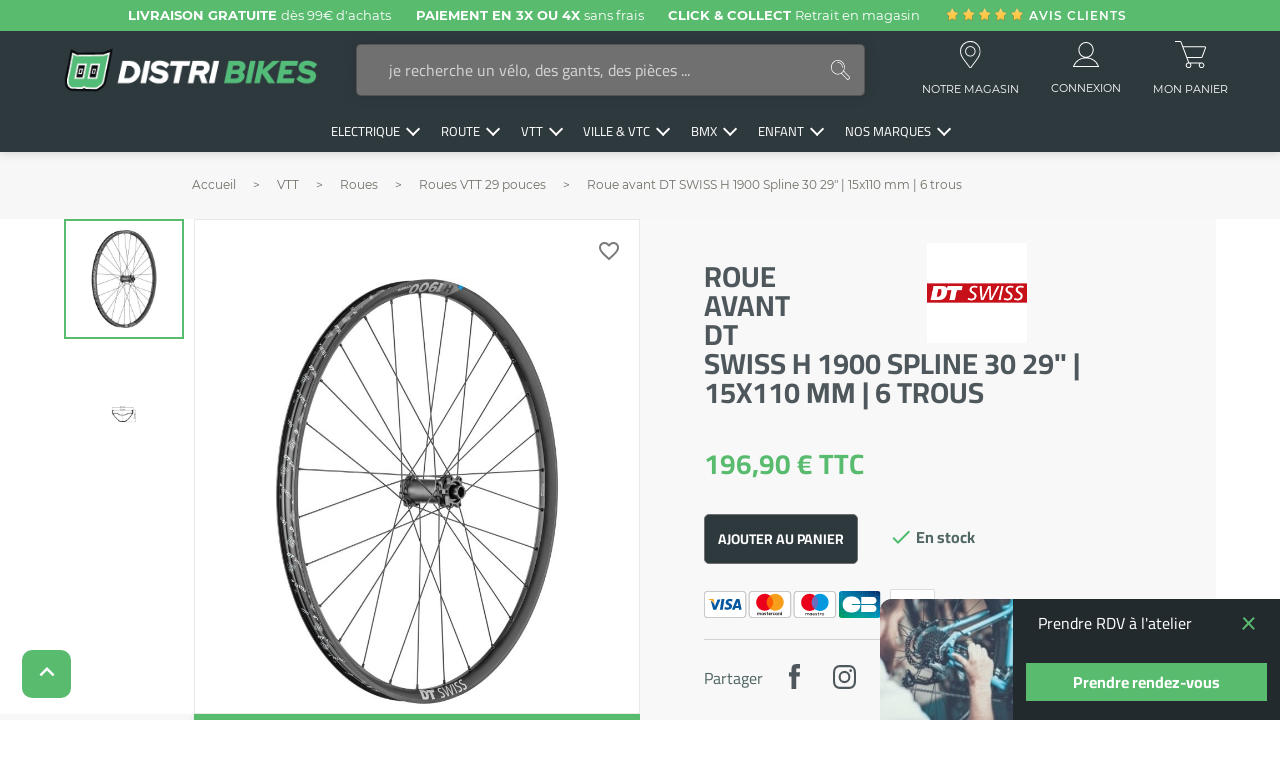

--- FILE ---
content_type: text/html; charset=utf-8
request_url: https://www.distri-bikes.com/roues-vtt-29-pouces/1059-roue-avant-dt-swiss-h-1900-spline-30-29-15x100-mm-6-trous-7613052349558.html
body_size: 43832
content:
<!doctype html>
<html lang="fr">


<head>
    
        

    <!-- Google tag (gtag.js) -->
    <script async src="https://www.googletagmanager.com/gtag/js?id=G-1SN41C82WS"></script>		<link rel="stylesheet" href="https://cdn.jsdelivr.net/npm/@alma/widgets@3.x.x/dist/widgets.min.css" media="all">
		<link rel="stylesheet" href="https://www.distri-bikes.com/themes/bwa/assets/cache/theme-0fad2d16976.css" media="all">
	
	


        <link rel="preload" href="/modules/creativeelements/views/lib/ceicons/fonts/ceicons.woff2?t6ebnx"
            as="font" type="font/woff2" crossorigin>
                <link rel="preload" href="/modules/creativeelements/views/lib/font-awesome/fonts/fontawesome-webfont.woff2?v=4.7.0"
            as="font" type="font/woff2" crossorigin>
        
    <script>
        window.dataLayer = window.dataLayer || [];
        function gtag(){dataLayer.push(arguments);}
        gtag('js', new Date());

        gtag('config', 'G-1SN41C82WS');
    </script>



<!-- Meta Pixel Code -->
<script>
    !function(f,b,e,v,n,t,s)
            {if(f.fbq)return;n=f.fbq=function(){n.callMethod?
            n.callMethod.apply(n,arguments):n.queue.push(arguments)};
            if(!f._fbq)f._fbq=n;n.push=n;n.loaded=!0;n.version='2.0';
            n.queue=[];t=b.createElement(e);t.async=!0;
            t.src=v;s=b.getElementsByTagName(e)[0];
            s.parentNode.insertBefore(t,s)}(window, document,'script',
            'https://connect.facebook.net/en_US/fbevents.js');
    fbq('init', '741475627937451');
    fbq('track', 'PageView');
</script>
<noscript><img height="1" width="1" style="display:none"
               src="https://www.facebook.com/tr?id=741475627937451&ev=PageView&noscript=1"
    /></noscript>
<!-- End Meta Pixel Code -->



    <meta charset="utf-8">


    <meta http-equiv="x-ua-compatible" content="ie=edge">



    <title>Roue avant DT SWISS H 1900 Spline 30 29&quot; | 15x110 mm | 6 trous</title>
    
        
    
    <meta name="description" content="Lorsque l&#039;assistance électrique côtoie la puissance de pédalage d&#039;un vététiste confirmé, l&#039;éventail des terrains de jeu accessibles se révèle d&#039;une richesse insoupçonnée. La roue avant DT SWISS H 1900 SPLINE a été précisément conçue dans cette optique. Le moyeu 370, associé à des rayons Hybrid renforcés et une jante en aluminium haute résistance, permet de transmettre l&#039;intégralité de la puissance générée vers le sol.">
    <meta name="keywords" content="">
    
        

            <link rel="canonical" href="https://www.distri-bikes.com/roues-vtt-29-pouces/1059-roue-avant-dt-swiss-h-1900-spline-30-29-15x100-mm-6-trous-7613052349558.html">
        
            

    
        <script type="application/ld+json">
  {
    "@context": "https://schema.org",
    "@type": "Organization",
    "name" : "Distri-Bikes",
    "url" : "https://www.distri-bikes.com/",
          "logo": {
        "@type": "ImageObject",
        "url":"https://www.distri-bikes.com/img/logo-1656591743.jpg"
      }
      }
</script>

<script type="application/ld+json">
  {
    "@context": "https://schema.org",
    "@type": "WebPage",
    "isPartOf": {
      "@type": "WebSite",
      "url":  "https://www.distri-bikes.com/",
      "name": "Distri-Bikes"
    },
    "name": "Roue avant DT SWISS H 1900 Spline 30 29&quot; | 15x110 mm | 6 trous",
    "url":  "https://www.distri-bikes.com/roues-vtt-29-pouces/1059-roue-avant-dt-swiss-h-1900-spline-30-29-15x100-mm-6-trous-7613052349558.html"
  }
</script>


  <script type="application/ld+json">
    {
      "@context": "https://schema.org",
      "@type": "BreadcrumbList",
      "itemListElement": [
                  {
            "@type": "ListItem",
            "position": 1,
            "name": "Accueil",
            "item": "https://www.distri-bikes.com/"
          },                  {
            "@type": "ListItem",
            "position": 2,
            "name": "VTT",
            "item": "https://www.distri-bikes.com/12-vtt"
          },                  {
            "@type": "ListItem",
            "position": 3,
            "name": "Roues",
            "item": "https://www.distri-bikes.com/17-roues"
          },                  {
            "@type": "ListItem",
            "position": 4,
            "name": "Roues VTT 29 pouces",
            "item": "https://www.distri-bikes.com/88-roues-vtt-29-pouces"
          },                  {
            "@type": "ListItem",
            "position": 5,
            "name": "Roue avant DT SWISS H 1900 Spline 30 29&quot; | 15x110 mm | 6 trous",
            "item": "https://www.distri-bikes.com/roues-vtt-29-pouces/1059-roue-avant-dt-swiss-h-1900-spline-30-29-15x100-mm-6-trous-7613052349558.html"
          }              ]
    }
  </script>
    

    
        <script type="application/ld+json">
  {
    "@context": "https://schema.org/",
    "@type": "Product",
    "name": "Roue avant DT SWISS H 1900 Spline 30 29&quot; | 15x110 mm | 6 trous",
    "description": "Lorsque l&#039;assistance électrique côtoie la puissance de pédalage d&#039;un vététiste confirmé, l&#039;éventail des terrains de jeu accessibles se révèle d&#039;une richesse insoupçonnée. La roue avant DT SWISS H 1900 SPLINE a été précisément conçue dans cette optique. Le moyeu 370, associé à des rayons Hybrid renforcés et une jante en aluminium haute résistance, permet de transmettre l&#039;intégralité de la puissance générée vers le sol.",
    "category": "Roues VTT 29 pouces",
    "image" :"https://www.distri-bikes.com/2415-home_default/roue-avant-dt-swiss-h-1900-spline-30-29-15x100-mm-6-trous.jpg",    "sku": "9536",
    "mpn": "9536"
    ,"gtin13": "7613052349558"
        ,
    "brand": {
      "@type": "Thing",
      "name": "DT Swiss"
    }
            ,
    "weight": {
        "@context": "https://schema.org",
        "@type": "QuantitativeValue",
        "value": "1.500000",
        "unitCode": "kg"
    }
        ,
    "offers": {
      "@type": "Offer",
      "priceCurrency": "EUR",
      "name": "Roue avant DT SWISS H 1900 Spline 30 29&quot; | 15x110 mm | 6 trous",
      "price": "196.9",
      "url": "https://www.distri-bikes.com/roues-vtt-29-pouces/1059-roue-avant-dt-swiss-h-1900-spline-30-29-15x100-mm-6-trous-7613052349558.html",
      "priceValidUntil": "2026-02-08",
              "image": ["https://www.distri-bikes.com/2415-large_default/roue-avant-dt-swiss-h-1900-spline-30-29-15x100-mm-6-trous.jpg","https://www.distri-bikes.com/2416-large_default/roue-avant-dt-swiss-h-1900-spline-30-29-15x100-mm-6-trous.jpg"],
            "sku": "9536",
      "mpn": "9536",
      "gtin13": "7613052349558",                  "availability": "https://schema.org/InStock",
      "seller": {
        "@type": "Organization",
        "name": "Distri-Bikes"
      }
    }
      }
</script>


    
            

    
        <meta property="og:title" content="Roue avant DT SWISS H 1900 Spline 30 29&quot; | 15x110 mm | 6 trous" />
        <meta property="og:description" content="Lorsque l&#039;assistance électrique côtoie la puissance de pédalage d&#039;un vététiste confirmé, l&#039;éventail des terrains de jeu accessibles se révèle d&#039;une richesse insoupçonnée. La roue avant DT SWISS H 1900 SPLINE a été précisément conçue dans cette optique. Le moyeu 370, associé à des rayons Hybrid renforcés et une jante en aluminium haute résistance, permet de transmettre l&#039;intégralité de la puissance générée vers le sol." />
        <meta property="og:url" content="https://www.distri-bikes.com/roues-vtt-29-pouces/1059-roue-avant-dt-swiss-h-1900-spline-30-29-15x100-mm-6-trous-7613052349558.html" />
        <meta property="og:site_name" content="Distri-Bikes" />
            



    <meta name="viewport" content="width=device-width, initial-scale=1">



    <link rel="icon" type="image/vnd.microsoft.icon" href="https://www.distri-bikes.com/img/favicon.ico?1670510124">
    <link rel="shortcut icon" type="image/x-icon" href="https://www.distri-bikes.com/img/favicon.ico?1670510124">



    



    

  <script type="text/javascript">
        var BwaMenu_menuAnimationDelay = 400;
        var BwaMenu_useMobileDetect = true;
        var PAYPLUG_DOMAIN = "https:\/\/secure.payplug.com";
        var baseValueConfiguration = "99";
        var blockwishlistController = "https:\/\/www.distri-bikes.com\/module\/blockwishlist\/action";
        var comment_tab = "3";
        var cookies = {"isFullPage":true};
        var externalLinks = {"vitrine":"#","facebook":"https:\/\/www.facebook.com\/","instagram":"https:\/\/www.instagram.com\/?hl=fr","twitter":"https:\/\/twitter.com\/?lang=fr","linkedin":"https:\/\/fr.linkedin.com\/","deliveroo":"https:\/\/deliveroo.fr\/fr\/","ubereat":"https:\/\/www.ubereats.com\/fr\/"};
        var footer = {"isFixed":true,"foodOrder":{"active":false}};
        var header = {"fullscreen":true,"template":"default","variant":"all-sticky","actionsStickyFooter":false,"cartPanel":false};
        var jolisearch = {"amb_joli_search_action":"https:\/\/www.distri-bikes.com\/module\/ambjolisearch\/jolisearch","amb_joli_search_link":"https:\/\/www.distri-bikes.com\/module\/ambjolisearch\/jolisearch","amb_joli_search_controller":"jolisearch","blocksearch_type":"top","show_cat_desc":0,"ga_acc":0,"id_lang":1,"url_rewriting":1,"use_autocomplete":1,"minwordlen":3,"l_products":"Nos produits","l_manufacturers":"Nos marques","l_categories":"Nos cat\u00e9gories","l_no_results_found":"Aucun produit ne correspond \u00e0 cette recherche","l_more_results":"Montrer tous les r\u00e9sultats \u00bb","ENT_QUOTES":3,"search_ssl":true,"self":"\/home\/distribi\/www\/modules\/ambjolisearch","position":{"my":"center top","at":"center bottom","collision":"fit none"},"classes":"ps17 centered-list","display_manufacturer":"","display_category":"","theme":"finder"};
        var lazyload = true;
        var lgcomments_products_default_display = "3";
        var lgcomments_products_extra_display = "10";
        var libraries = {"slick":true,"swiper":true,"select2":false,"aos":false,"accordions":true,"lozad":true,"zoom":true};
        var lineven_rlp = {"datas":{"refresh_mode":"NOTHING","refresh_delay":"300","partners_reviews_module":false,"partners_reviews_module_grade_url":""},"id":"80","name":"relatedproducts","is_test_mode":0,"ajax":[],"urls":{"service_dispatcher_url":"https:\/\/www.distri-bikes.com\/module\/relatedproducts\/servicedispatcher","service_dispatcher_ssl_url":"https:\/\/www.distri-bikes.com\/module\/relatedproducts\/servicedispatcher","short_url":"modules\/relatedproducts\/","base_url":"\/modules\/relatedproducts\/","css_url":"\/modules\/relatedproducts\/views\/css\/","cart_url":"https:\/\/www.distri-bikes.com\/panier?action=show","order_url":"https:\/\/www.distri-bikes.com\/commande"}};
        var media_comentarios = 10;
        var mobile_detect = {"isMobile":false,"isTablet":false,"get_device":1};
        var module_dir = "\/modules\/lgcomments\/";
        var module_name = "payplug";
        var payplug_ajax_url = "https:\/\/www.distri-bikes.com\/module\/payplug\/ajax";
        var prestashop = {"cart":{"products":[],"totals":{"total":{"type":"total","label":"Total","amount":0,"value":"0,00\u00a0\u20ac"},"total_including_tax":{"type":"total","label":"Total TTC","amount":0,"value":"0,00\u00a0\u20ac"},"total_excluding_tax":{"type":"total","label":"Total HT :","amount":0,"value":"0,00\u00a0\u20ac"}},"subtotals":{"products":{"type":"products","label":"Sous-total","amount":0,"value":"0,00\u00a0\u20ac"},"discounts":null,"shipping":{"type":"shipping","label":"Livraison","amount":0,"value":""},"tax":null},"products_count":0,"summary_string":"0 articles","vouchers":{"allowed":1,"added":[]},"discounts":[],"minimalPurchase":0,"minimalPurchaseRequired":""},"currency":{"id":1,"name":"Euro","iso_code":"EUR","iso_code_num":"978","sign":"\u20ac"},"customer":{"lastname":null,"firstname":null,"email":null,"birthday":null,"newsletter":null,"newsletter_date_add":null,"optin":null,"website":null,"company":null,"siret":null,"ape":null,"is_logged":false,"gender":{"type":null,"name":null},"addresses":[]},"language":{"name":"Fran\u00e7ais (French)","iso_code":"fr","locale":"fr-FR","language_code":"fr","is_rtl":"0","date_format_lite":"d\/m\/Y","date_format_full":"d\/m\/Y H:i:s","id":1},"page":{"title":"","canonical":"https:\/\/www.distri-bikes.com\/roues-vtt-29-pouces\/1059-roue-avant-dt-swiss-h-1900-spline-30-29-15x100-mm-6-trous-7613052349558.html","meta":{"title":"Roue avant DT SWISS H 1900 Spline 30 29\" | 15x110 mm | 6 trous","description":"Lorsque l'assistance \u00e9lectrique c\u00f4toie la puissance de p\u00e9dalage d'un v\u00e9t\u00e9tiste confirm\u00e9, l'\u00e9ventail des terrains de jeu accessibles se r\u00e9v\u00e8le d'une richesse insoup\u00e7onn\u00e9e. La roue avant DT SWISS H 1900 SPLINE a \u00e9t\u00e9 pr\u00e9cis\u00e9ment con\u00e7ue dans cette optique. Le moyeu 370, associ\u00e9 \u00e0 des rayons Hybrid renforc\u00e9s et une jante en aluminium haute r\u00e9sistance, permet de transmettre l'int\u00e9gralit\u00e9 de la puissance g\u00e9n\u00e9r\u00e9e vers le sol.","keywords":"","robots":"index"},"page_name":"product","body_classes":{"lang-fr":true,"lang-rtl":false,"country-FR":true,"currency-EUR":true,"layout-full-width":true,"page-product":true,"tax-display-enabled":true,"product-id-1059":true,"product-Roue avant DT SWISS H 1900 Spline 30 29\" | 15x110 mm | 6 trous":true,"product-id-category-88":true,"product-id-manufacturer-87":true,"product-id-supplier-40":true,"product-available-for-order":true},"admin_notifications":[]},"shop":{"name":"Distri-Bikes","logo":"https:\/\/www.distri-bikes.com\/img\/logo-1656591743.jpg","stores_icon":"https:\/\/www.distri-bikes.com\/img\/logo_stores.png","favicon":"https:\/\/www.distri-bikes.com\/img\/favicon.ico"},"urls":{"base_url":"https:\/\/www.distri-bikes.com\/","current_url":"https:\/\/www.distri-bikes.com\/roues-vtt-29-pouces\/1059-roue-avant-dt-swiss-h-1900-spline-30-29-15x100-mm-6-trous-7613052349558.html","shop_domain_url":"https:\/\/www.distri-bikes.com","img_ps_url":"https:\/\/www.distri-bikes.com\/img\/","img_cat_url":"https:\/\/www.distri-bikes.com\/img\/c\/","img_lang_url":"https:\/\/www.distri-bikes.com\/img\/l\/","img_prod_url":"https:\/\/www.distri-bikes.com\/img\/p\/","img_manu_url":"https:\/\/www.distri-bikes.com\/img\/m\/","img_sup_url":"https:\/\/www.distri-bikes.com\/img\/su\/","img_ship_url":"https:\/\/www.distri-bikes.com\/img\/s\/","img_store_url":"https:\/\/www.distri-bikes.com\/img\/st\/","img_col_url":"https:\/\/www.distri-bikes.com\/img\/co\/","img_url":"https:\/\/www.distri-bikes.com\/themes\/bwa\/assets\/img\/","css_url":"https:\/\/www.distri-bikes.com\/themes\/bwa\/assets\/css\/","js_url":"https:\/\/www.distri-bikes.com\/themes\/bwa\/assets\/js\/","pic_url":"https:\/\/www.distri-bikes.com\/upload\/","pages":{"address":"https:\/\/www.distri-bikes.com\/adresse","addresses":"https:\/\/www.distri-bikes.com\/adresses","authentication":"https:\/\/www.distri-bikes.com\/connexion","cart":"https:\/\/www.distri-bikes.com\/panier","category":"https:\/\/www.distri-bikes.com\/index.php?controller=category","cms":"https:\/\/www.distri-bikes.com\/index.php?controller=cms","contact":"https:\/\/www.distri-bikes.com\/nous-contacter","discount":"https:\/\/www.distri-bikes.com\/reduction","guest_tracking":"https:\/\/www.distri-bikes.com\/suivi-commande-invite","history":"https:\/\/www.distri-bikes.com\/historique-commandes","identity":"https:\/\/www.distri-bikes.com\/identite","index":"https:\/\/www.distri-bikes.com\/","my_account":"https:\/\/www.distri-bikes.com\/mon-compte","order_confirmation":"https:\/\/www.distri-bikes.com\/confirmation-commande","order_detail":"https:\/\/www.distri-bikes.com\/index.php?controller=order-detail","order_follow":"https:\/\/www.distri-bikes.com\/suivi-commande","order":"https:\/\/www.distri-bikes.com\/commande","order_return":"https:\/\/www.distri-bikes.com\/index.php?controller=order-return","order_slip":"https:\/\/www.distri-bikes.com\/avoirs","pagenotfound":"https:\/\/www.distri-bikes.com\/page-introuvable","password":"https:\/\/www.distri-bikes.com\/recuperation-mot-de-passe","pdf_invoice":"https:\/\/www.distri-bikes.com\/index.php?controller=pdf-invoice","pdf_order_return":"https:\/\/www.distri-bikes.com\/index.php?controller=pdf-order-return","pdf_order_slip":"https:\/\/www.distri-bikes.com\/index.php?controller=pdf-order-slip","prices_drop":"https:\/\/www.distri-bikes.com\/promotions","product":"https:\/\/www.distri-bikes.com\/index.php?controller=product","search":"https:\/\/www.distri-bikes.com\/recherche","sitemap":"https:\/\/www.distri-bikes.com\/plan-site","stores":"https:\/\/www.distri-bikes.com\/magasins","supplier":"https:\/\/www.distri-bikes.com\/fournisseur","register":"https:\/\/www.distri-bikes.com\/connexion?create_account=1","order_login":"https:\/\/www.distri-bikes.com\/commande?login=1"},"alternative_langs":[],"theme_assets":"\/themes\/bwa\/assets\/","actions":{"logout":"https:\/\/www.distri-bikes.com\/?mylogout="},"no_picture_image":{"bySize":{"small_default":{"url":"https:\/\/www.distri-bikes.com\/img\/p\/fr-default-small_default.jpg","width":98,"height":98},"cart_default":{"url":"https:\/\/www.distri-bikes.com\/img\/p\/fr-default-cart_default.jpg","width":125,"height":125},"pdt_180":{"url":"https:\/\/www.distri-bikes.com\/img\/p\/fr-default-pdt_180.jpg","width":180,"height":180},"home_default":{"url":"https:\/\/www.distri-bikes.com\/img\/p\/fr-default-home_default.jpg","width":300,"height":300},"pdt_300":{"url":"https:\/\/www.distri-bikes.com\/img\/p\/fr-default-pdt_300.jpg","width":300,"height":300},"pdt_360":{"url":"https:\/\/www.distri-bikes.com\/img\/p\/fr-default-pdt_360.jpg","width":360,"height":360},"home_default_500":{"url":"https:\/\/www.distri-bikes.com\/img\/p\/fr-default-home_default_500.jpg","width":500,"height":500},"medium_default":{"url":"https:\/\/www.distri-bikes.com\/img\/p\/fr-default-medium_default.jpg","width":500,"height":500},"pdt_540":{"url":"https:\/\/www.distri-bikes.com\/img\/p\/fr-default-pdt_540.jpg","width":540,"height":540},"large_default":{"url":"https:\/\/www.distri-bikes.com\/img\/p\/fr-default-large_default.jpg","width":800,"height":800}},"small":{"url":"https:\/\/www.distri-bikes.com\/img\/p\/fr-default-small_default.jpg","width":98,"height":98},"medium":{"url":"https:\/\/www.distri-bikes.com\/img\/p\/fr-default-pdt_360.jpg","width":360,"height":360},"large":{"url":"https:\/\/www.distri-bikes.com\/img\/p\/fr-default-large_default.jpg","width":800,"height":800},"legend":""}},"configuration":{"display_taxes_label":true,"display_prices_tax_incl":true,"is_catalog":false,"show_prices":true,"opt_in":{"partner":false},"quantity_discount":{"type":"discount","label":"Remise sur prix unitaire"},"voucher_enabled":1,"return_enabled":0},"field_required":[],"breadcrumb":{"links":[{"title":"Accueil","url":"https:\/\/www.distri-bikes.com\/"},{"title":"VTT","url":"https:\/\/www.distri-bikes.com\/12-vtt"},{"title":"Roues","url":"https:\/\/www.distri-bikes.com\/17-roues"},{"title":"Roues VTT 29 pouces","url":"https:\/\/www.distri-bikes.com\/88-roues-vtt-29-pouces"},{"title":"Roue avant DT SWISS H 1900 Spline 30 29\" | 15x110 mm | 6 trous","url":"https:\/\/www.distri-bikes.com\/roues-vtt-29-pouces\/1059-roue-avant-dt-swiss-h-1900-spline-30-29-15x100-mm-6-trous-7613052349558.html"}],"count":5},"link":{"protocol_link":"https:\/\/","protocol_content":"https:\/\/"},"time":1769294837,"static_token":"9706d64ef9b6d4e3d060663931c85bb6","token":"4d058151d19c22867621c1cfacbc99cf","debug":false};
        var productList = {"topHeader":true,"topSort":true,"pagination":true,"bottom":false};
        var productMin = {"displaySecondImgOnHover":true,"hasManufacturerName":true,"hasHighlightedInformations":false,"hasAddToCart":true,"hasDividedPrice":true,"hasDiscountAmountOrPercentage":true};
        var productPage = {"nbOfThumbNeededForSlide":3,"thumbSlideOnCoverLeft":true,"hasMinusAndPlusBtn":true,"hasDividedPrice":true,"displayTaxShippingDeliveryLabel":false,"displayTabsForMoreInfos":true,"displayAccordionsForMoreInfos":true,"stickyAddToCartOnMobile":true,"hasPopupForCoverImage":true,"hasZoomOnCoverImage":false,"hoverThumbChangeCover":true};
        var productsAlreadyTagged = [];
        var psemailsubscription_subscription = "https:\/\/www.distri-bikes.com\/module\/ps_emailsubscription\/subscription";
        var removeFromWishlistUrl = "https:\/\/www.distri-bikes.com\/module\/blockwishlist\/action?action=deleteProductFromWishlist";
        var review_controller_link = "https:\/\/www.distri-bikes.com\/module\/lgcomments\/reviews";
        var review_controller_name = "index.php?controller=module-lgcomments-reviews";
        var send_successfull_msg = "La critique a \u00e9t\u00e9 correctement envoy\u00e9e.";
        var sliderblocks = 3;
        var star_color = "yellow";
        var star_style = "plain";
        var themeComponents = {"homeTabSection":{"componentPath":"components\/section\/tabs-title-content.tpl","settings":{"container":true,"containerClass":"container-primary","componentClass":"s-tabs-title-content","class":""},"titleList":[{"componentPath":"components\/section\/_partials\/section_title.tpl","settings":{"componentClass":"section__title"},"title":{"componentPath":"components\/_partials\/title.tpl","settings":{"componentClass":"c-title","subtitleTag":"","tag":"h2","class":""},"content":{"subtitle":"","title":"Produits populaires"}}},{"componentPath":"components\/section\/_partials\/section_title.tpl","settings":{"componentClass":"section__title"},"title":{"componentPath":"components\/_partials\/title.tpl","settings":{"componentClass":"c-title","subtitleTag":"","tag":"h2","class":""},"content":{"subtitle":"subtitle","title":"Produits populaires"}}},{"componentPath":"components\/section\/_partials\/section_title.tpl","settings":{"componentClass":"section__title"},"title":{"componentPath":"components\/_partials\/title.tpl","settings":{"componentClass":"c-title","subtitleTag":"","tag":"h2","class":""},"content":{"subtitle":"","title":"Produits populaires"}}}],"contentList":["<section class=\"featured-products clearfix\">\n        <div class=\"products\">\n                    \n\n\n\n\t<article class=\"product-miniature js-product-miniature\"\n\t\t\t\tdata-id-product=\"1038\"\n\t\t\t\tdata-id-product-attribute=\"1676\"\n\t\t\t\titemscope itemtype=\"http:\/\/schema.org\/Product\">\n       \t<meta itemprop=\"sku\" content=\"1038\"\/>\n\t<meta itemprop=\"url\" content=\"https:\/\/www.distri-bikes.com\/casques\/1038-casque-lazer-tonic-kineticore-cosmic-berry-noir.html\">\n\t<div itemprop=\"brand\" itemtype=\"https:\/\/schema.org\/Brand\" itemscope>\n\t\t<meta itemprop=\"name\"\n\t\t\t\tcontent=\"Lazer\"\n\t\t\/>\n\t<\/div>\n    \t\t <meta itemprop=\"image\" content=\"https:\/\/www.distri-bikes.com\/2308-home_default\/casque-lazer-tonic-kineticore-cosmic-berry-noir.jpg\">\n        \n    \n    \n    \n\n\t\t<div class=\"thumbnail-container\">\n          \n              \t\t\t\t\t  <a href=\"https:\/\/www.distri-bikes.com\/casques\/1038-1676-casque-lazer-tonic-kineticore-cosmic-berry-noir.html#\/1-taille-s\" class=\"thumbnail product-thumbnail --lazyload\">\n                     \t\t\t\t\t\t\t\t<img\n\t\t\t\t\t\t\t\t\t\t  class=\"lozad\"\n\t\t\t\t\t\t\t\t\t\t  src=\"data:image\/gif;base64,R0lGODlhAQABAAAAACH5BAEKAAEALAAAAAABAAEAAAICTAEAOw==\"\n\t\t\t\t\t\t\t\t\t\t  data-srcset= \"https:\/\/www.distri-bikes.com\/2308-home_default\/casque-lazer-tonic-kineticore-cosmic-berry-noir.jpg, https:\/\/www.distri-bikes.com\/2308-home_default_500\/casque-lazer-tonic-kineticore-cosmic-berry-noir.jpg 2x\"\n\t\t\t\t\t\t\t\t\t\t  data-src=\"https:\/\/www.distri-bikes.com\/2308-home_default\/casque-lazer-tonic-kineticore-cosmic-berry-noir.jpg\"\n\t\t\t\t\t\t\t\t\t\t  alt=\"Casque LAZER Tonic KinetiCore cosmic berry noir\"\n\t\t\t\t\t\t\t\t\t\t  data-full-size-image-url=\"https:\/\/www.distri-bikes.com\/2308-large_default\/casque-lazer-tonic-kineticore-cosmic-berry-noir.jpg\"\n\t\t\t\t\t\t\t\t>\n\t\t\t\t\t\t\t\t<noscript>\n\t\t\t\t\t\t\t\t\t<img src=\"https:\/\/www.distri-bikes.com\/2308-home_default\/casque-lazer-tonic-kineticore-cosmic-berry-noir.jpg\" alt=\"Casque LAZER Tonic KinetiCore cosmic berry noir\"\/>\n\t\t\t\t\t\t\t\t<\/noscript>\n                         \t\t\t\t\t\t\t\t\t <img\n\t\t\t\t\t\t\t\t\t\t\t\tclass=\"lozad product-miniature__img-secondary\"\n\t\t\t\t\t\t\t\t\t\t\t\tsrc=\"data:image\/gif;base64,R0lGODlhAQABAAAAACH5BAEKAAEALAAAAAABAAEAAAICTAEAOw==\"\n\t\t\t\t\t\t\t\t\t\t\t\tdata-src=\"https:\/\/www.distri-bikes.com\/2309-home_default\/casque-lazer-tonic-kineticore-cosmic-berry-noir.jpg\"\n\t\t\t\t\t\t\t\t\t\t\t\talt=\"Casque LAZER Tonic KinetiCore cosmic berry noir\"\n\t\t\t\t\t\t\t\t\t\t\t\ttitle=\"Casque LAZER Tonic KinetiCore cosmic berry noir\"\n\t\t\t\t\t\t\t\t\t\t\t\tdata-full-size-image-url=\"https:\/\/www.distri-bikes.com\/2309-large_default\/casque-lazer-tonic-kineticore-cosmic-berry-noir.jpg\"\n\t\t\t\t\t\t\t\t\t >\n\t\t\t\t\t\t\t\t\t <noscript>\n\t\t\t\t\t\t\t\t\t\t <img class=\"product-miniature__img-secondary\" src=\"https:\/\/www.distri-bikes.com\/2309-home_default\/casque-lazer-tonic-kineticore-cosmic-berry-noir.jpg\" alt=\"Casque LAZER Tonic KinetiCore cosmic berry noir\" title=\"Casque LAZER Tonic KinetiCore cosmic berry noir\"\/>\n\t\t\t\t\t\t\t\t\t <\/noscript>\n                                              \t\t\t\t\t  <\/a>\n              \n          \n\n\n\n\t\t\t<div class=\"product-description\">\n\n             \n                                      \n                         <div class=\"product-manufacturer\">\n    <a href=\"\/\/www.distri-bikes.com\/brands?id_manufacturer=18\">\n        Lazer\n    <\/a>\n<\/div>\n                     \n                              \n\n             \n                 \t\t\t\t\t\t  <h2 class=\"h3 product-title\" itemprop=\"name\"><a\n\t\t\t\t\t\t\t\t\t\t href=\"https:\/\/www.distri-bikes.com\/casques\/1038-1676-casque-lazer-tonic-kineticore-cosmic-berry-noir.html#\/1-taille-s\" content=\"https:\/\/www.distri-bikes.com\/casques\/1038-1676-casque-lazer-tonic-kineticore-cosmic-berry-noir.html#\/1-taille-s\">Casque LAZER Tonic KinetiCore cosmic berry noir<\/a><\/h2>\n                              \n\n                                       \n             \n                 \t\t\t\t\t\t  <div class=\"product-price-and-shipping\"\n\t\t\t\t\t\t\t\t itemprop=\"offers\"\n\t\t\t\t\t\t\t\t itemscope\n\t\t\t\t\t\t\t\t itemtype=\"https:\/\/schema.org\/Offer\">\n                        \t<link itemprop=\"availability\" href=\"https:\/\/schema.org\/OutOfStock\"\/>\n\t<meta itemprop=\"url\" content=\"https:\/\/www.distri-bikes.com\/casques\/1038-casque-lazer-tonic-kineticore-cosmic-berry-noir.html\">\n\t<meta itemprop=\"priceCurrency\" content=\"EUR\">\n\t<meta itemprop=\"price\" content=\"79.99\">\n\t<meta itemprop=\"priceValidUntil\" content=\"2027-01-23\"\/>\n\n\n                        \n                        \n\n                        \t\t\t\t\t\t\t\t\t<span class=\"sr-only\">Prix<\/span>\n\t\t\t\t\t\t\t\t\t<span class=\"product_price_index\">79,99\u00a0\u20ac<\/span>\n\t\t\t\t\t\t\t\t\t<span class=\"product_price_taxes\"> TTC<\/span>\n                        \n                        \n\n                        \n\t\t\t\t\t\t  <\/div>\n                              \n\n             \n                                                   \n                         <div class=\"add-to-cart__wrapper\">\n                  <div class=\"see-combinations__wrapper\">\n            <a href=\"https:\/\/www.distri-bikes.com\/casques\/1038-1676-casque-lazer-tonic-kineticore-cosmic-berry-noir.html#\/1-taille-s\" class=\"btn-primary see-combinations\">\n               Voir le produit\n            <\/a>\n         <\/div>\n         \n<\/div>\n                     \n                              \n\n                                                                 \n                                       \t\t\t<\/div>\n\n\n          \n    <ul class=\"product-flags js-product-flags\">\n            <\/ul>\n\n\t\t<\/div>\n\t<\/article>\n\n                    \n\n\n\n\t<article class=\"product-miniature js-product-miniature\"\n\t\t\t\tdata-id-product=\"997\"\n\t\t\t\tdata-id-product-attribute=\"1624\"\n\t\t\t\titemscope itemtype=\"http:\/\/schema.org\/Product\">\n       \t<meta itemprop=\"sku\" content=\"997\"\/>\n\t<meta itemprop=\"url\" content=\"https:\/\/www.distri-bikes.com\/pedales\/997-pedales-look-trail-fusion.html\">\n\t<div itemprop=\"brand\" itemtype=\"https:\/\/schema.org\/Brand\" itemscope>\n\t\t<meta itemprop=\"name\"\n\t\t\t\tcontent=\"Look\"\n\t\t\/>\n\t<\/div>\n    \t\t <meta itemprop=\"image\" content=\"https:\/\/www.distri-bikes.com\/2141-home_default\/pedales-look-trail-fusion.jpg\">\n        \n    \n    \n    \n\n\t\t<div class=\"thumbnail-container\">\n          \n              \t\t\t\t\t  <a href=\"https:\/\/www.distri-bikes.com\/pedales\/997-1624-pedales-look-trail-fusion.html#\/14-couleur-bleu\" class=\"thumbnail product-thumbnail --lazyload\">\n                     \t\t\t\t\t\t\t\t<img\n\t\t\t\t\t\t\t\t\t\t  class=\"lozad\"\n\t\t\t\t\t\t\t\t\t\t  src=\"data:image\/gif;base64,R0lGODlhAQABAAAAACH5BAEKAAEALAAAAAABAAEAAAICTAEAOw==\"\n\t\t\t\t\t\t\t\t\t\t  data-srcset= \"https:\/\/www.distri-bikes.com\/2141-home_default\/pedales-look-trail-fusion.jpg, https:\/\/www.distri-bikes.com\/2141-home_default_500\/pedales-look-trail-fusion.jpg 2x\"\n\t\t\t\t\t\t\t\t\t\t  data-src=\"https:\/\/www.distri-bikes.com\/2141-home_default\/pedales-look-trail-fusion.jpg\"\n\t\t\t\t\t\t\t\t\t\t  alt=\"P\u00e9dales LOOK Trail fusion ice blue\"\n\t\t\t\t\t\t\t\t\t\t  data-full-size-image-url=\"https:\/\/www.distri-bikes.com\/2141-large_default\/pedales-look-trail-fusion.jpg\"\n\t\t\t\t\t\t\t\t>\n\t\t\t\t\t\t\t\t<noscript>\n\t\t\t\t\t\t\t\t\t<img src=\"https:\/\/www.distri-bikes.com\/2141-home_default\/pedales-look-trail-fusion.jpg\" alt=\"P\u00e9dales LOOK Trail fusion ice blue\"\/>\n\t\t\t\t\t\t\t\t<\/noscript>\n                         \t\t\t\t\t\t\t\t\t <img\n\t\t\t\t\t\t\t\t\t\t\t\tclass=\"lozad product-miniature__img-secondary\"\n\t\t\t\t\t\t\t\t\t\t\t\tsrc=\"data:image\/gif;base64,R0lGODlhAQABAAAAACH5BAEKAAEALAAAAAABAAEAAAICTAEAOw==\"\n\t\t\t\t\t\t\t\t\t\t\t\tdata-src=\"https:\/\/www.distri-bikes.com\/2140-home_default\/pedales-look-trail-fusion.jpg\"\n\t\t\t\t\t\t\t\t\t\t\t\talt=\"P\u00e9dales LOOK Trail fusion ice blue\"\n\t\t\t\t\t\t\t\t\t\t\t\ttitle=\"P\u00e9dales LOOK Trail fusion ice blue\"\n\t\t\t\t\t\t\t\t\t\t\t\tdata-full-size-image-url=\"https:\/\/www.distri-bikes.com\/2140-large_default\/pedales-look-trail-fusion.jpg\"\n\t\t\t\t\t\t\t\t\t >\n\t\t\t\t\t\t\t\t\t <noscript>\n\t\t\t\t\t\t\t\t\t\t <img class=\"product-miniature__img-secondary\" src=\"https:\/\/www.distri-bikes.com\/2140-home_default\/pedales-look-trail-fusion.jpg\" alt=\"P\u00e9dales LOOK Trail fusion ice blue\" title=\"P\u00e9dales LOOK Trail fusion ice blue\"\/>\n\t\t\t\t\t\t\t\t\t <\/noscript>\n                                              \t\t\t\t\t  <\/a>\n              \n          \n\n\n\n\t\t\t<div class=\"product-description\">\n\n             \n                                      \n                         <div class=\"product-manufacturer\">\n    <a href=\"\/\/www.distri-bikes.com\/brands?id_manufacturer=65\">\n        Look\n    <\/a>\n<\/div>\n                     \n                              \n\n             \n                 \t\t\t\t\t\t  <h2 class=\"h3 product-title\" itemprop=\"name\"><a\n\t\t\t\t\t\t\t\t\t\t href=\"https:\/\/www.distri-bikes.com\/pedales\/997-1624-pedales-look-trail-fusion.html#\/14-couleur-bleu\" content=\"https:\/\/www.distri-bikes.com\/pedales\/997-1624-pedales-look-trail-fusion.html#\/14-couleur-bleu\">P\u00e9dales LOOK Trail fusion<\/a><\/h2>\n                              \n\n                                       \n             \n                 \t\t\t\t\t\t  <div class=\"product-price-and-shipping\"\n\t\t\t\t\t\t\t\t itemprop=\"offers\"\n\t\t\t\t\t\t\t\t itemscope\n\t\t\t\t\t\t\t\t itemtype=\"https:\/\/schema.org\/Offer\">\n                        \t<link itemprop=\"availability\" href=\"https:\/\/schema.org\/OutOfStock\"\/>\n\t<meta itemprop=\"url\" content=\"https:\/\/www.distri-bikes.com\/pedales\/997-pedales-look-trail-fusion.html\">\n\t<meta itemprop=\"priceCurrency\" content=\"EUR\">\n\t<meta itemprop=\"price\" content=\"49.9\">\n\t<meta itemprop=\"priceValidUntil\" content=\"2027-01-23\"\/>\n\n\n                        \n                        \n\n                        \t\t\t\t\t\t\t\t\t<span class=\"sr-only\">Prix<\/span>\n\t\t\t\t\t\t\t\t\t<span class=\"product_price_index\">49,90\u00a0\u20ac<\/span>\n\t\t\t\t\t\t\t\t\t<span class=\"product_price_taxes\"> TTC<\/span>\n                        \n                        \n\n                        \n\t\t\t\t\t\t  <\/div>\n                              \n\n             \n                                                   \n                         <div class=\"add-to-cart__wrapper\">\n                  <div class=\"see-combinations__wrapper\">\n            <a href=\"https:\/\/www.distri-bikes.com\/pedales\/997-1624-pedales-look-trail-fusion.html#\/14-couleur-bleu\" class=\"btn-primary see-combinations\">\n               Voir le produit\n            <\/a>\n         <\/div>\n         \n<\/div>\n                     \n                              \n\n                                                                 \n                                       \t\t\t<\/div>\n\n\n          \n    <ul class=\"product-flags js-product-flags\">\n            <\/ul>\n\n\t\t<\/div>\n\t<\/article>\n\n                    \n\n\n\n\t<article class=\"product-miniature js-product-miniature\"\n\t\t\t\tdata-id-product=\"1051\"\n\t\t\t\tdata-id-product-attribute=\"0\"\n\t\t\t\titemscope itemtype=\"http:\/\/schema.org\/Product\">\n       \t<meta itemprop=\"sku\" content=\"1051\"\/>\n\t<meta itemprop=\"url\" content=\"https:\/\/www.distri-bikes.com\/eclairages\/1051-eclairage-avant-bbb-nanostrike-600-bls-161-8716683126723.html\">\n\t<div itemprop=\"brand\" itemtype=\"https:\/\/schema.org\/Brand\" itemscope>\n\t\t<meta itemprop=\"name\"\n\t\t\t\tcontent=\"BBB\"\n\t\t\/>\n\t<\/div>\n    \t\t <meta itemprop=\"image\" content=\"https:\/\/www.distri-bikes.com\/2635-home_default\/eclairage-avant-bbb-nanostrike-600-bls-161.jpg\">\n        \t\t <meta itemprop=\"mpn\" content=\"9628\"\/>\n    \n    \n    \n    \n\n\t\t<div class=\"thumbnail-container\">\n          \n              \t\t\t\t\t  <a href=\"https:\/\/www.distri-bikes.com\/eclairages\/1051-eclairage-avant-bbb-nanostrike-600-bls-161-8716683126723.html\" class=\"thumbnail product-thumbnail --lazyload\">\n                     \t\t\t\t\t\t\t\t<img\n\t\t\t\t\t\t\t\t\t\t  class=\"lozad\"\n\t\t\t\t\t\t\t\t\t\t  src=\"data:image\/gif;base64,R0lGODlhAQABAAAAACH5BAEKAAEALAAAAAABAAEAAAICTAEAOw==\"\n\t\t\t\t\t\t\t\t\t\t  data-srcset= \"https:\/\/www.distri-bikes.com\/2635-home_default\/eclairage-avant-bbb-nanostrike-600-bls-161.jpg, https:\/\/www.distri-bikes.com\/2635-home_default_500\/eclairage-avant-bbb-nanostrike-600-bls-161.jpg 2x\"\n\t\t\t\t\t\t\t\t\t\t  data-src=\"https:\/\/www.distri-bikes.com\/2635-home_default\/eclairage-avant-bbb-nanostrike-600-bls-161.jpg\"\n\t\t\t\t\t\t\t\t\t\t  alt=\"\u00c9clairage avant BBB NanoStrike 600 BLS-161\"\n\t\t\t\t\t\t\t\t\t\t  data-full-size-image-url=\"https:\/\/www.distri-bikes.com\/2635-large_default\/eclairage-avant-bbb-nanostrike-600-bls-161.jpg\"\n\t\t\t\t\t\t\t\t>\n\t\t\t\t\t\t\t\t<noscript>\n\t\t\t\t\t\t\t\t\t<img src=\"https:\/\/www.distri-bikes.com\/2635-home_default\/eclairage-avant-bbb-nanostrike-600-bls-161.jpg\" alt=\"\u00c9clairage avant BBB NanoStrike 600 BLS-161\"\/>\n\t\t\t\t\t\t\t\t<\/noscript>\n                         \t\t\t\t\t\t\t\t\t <img\n\t\t\t\t\t\t\t\t\t\t\t\tclass=\"lozad product-miniature__img-secondary\"\n\t\t\t\t\t\t\t\t\t\t\t\tsrc=\"data:image\/gif;base64,R0lGODlhAQABAAAAACH5BAEKAAEALAAAAAABAAEAAAICTAEAOw==\"\n\t\t\t\t\t\t\t\t\t\t\t\tdata-src=\"https:\/\/www.distri-bikes.com\/2636-home_default\/eclairage-avant-bbb-nanostrike-600-bls-161.jpg\"\n\t\t\t\t\t\t\t\t\t\t\t\talt=\"\u00c9clairage avant BBB NanoStrike 600 BLS-161\"\n\t\t\t\t\t\t\t\t\t\t\t\ttitle=\"\u00c9clairage avant BBB NanoStrike 600 BLS-161\"\n\t\t\t\t\t\t\t\t\t\t\t\tdata-full-size-image-url=\"https:\/\/www.distri-bikes.com\/2636-large_default\/eclairage-avant-bbb-nanostrike-600-bls-161.jpg\"\n\t\t\t\t\t\t\t\t\t >\n\t\t\t\t\t\t\t\t\t <noscript>\n\t\t\t\t\t\t\t\t\t\t <img class=\"product-miniature__img-secondary\" src=\"https:\/\/www.distri-bikes.com\/2636-home_default\/eclairage-avant-bbb-nanostrike-600-bls-161.jpg\" alt=\"\u00c9clairage avant BBB NanoStrike 600 BLS-161\" title=\"\u00c9clairage avant BBB NanoStrike 600 BLS-161\"\/>\n\t\t\t\t\t\t\t\t\t <\/noscript>\n                                              \t\t\t\t\t  <\/a>\n              \n          \n\n\n\n\t\t\t<div class=\"product-description\">\n\n             \n                                      \n                         <div class=\"product-manufacturer\">\n    <a href=\"\/\/www.distri-bikes.com\/brands?id_manufacturer=4\">\n        BBB\n    <\/a>\n<\/div>\n                     \n                              \n\n             \n                 \t\t\t\t\t\t  <h2 class=\"h3 product-title\" itemprop=\"name\"><a\n\t\t\t\t\t\t\t\t\t\t href=\"https:\/\/www.distri-bikes.com\/eclairages\/1051-eclairage-avant-bbb-nanostrike-600-bls-161-8716683126723.html\" content=\"https:\/\/www.distri-bikes.com\/eclairages\/1051-eclairage-avant-bbb-nanostrike-600-bls-161-8716683126723.html\">\u00c9clairage avant BBB NanoStrike 600 BLS-161<\/a><\/h2>\n                              \n\n                                       \n             \n                 \t\t\t\t\t\t  <div class=\"product-price-and-shipping\"\n\t\t\t\t\t\t\t\t itemprop=\"offers\"\n\t\t\t\t\t\t\t\t itemscope\n\t\t\t\t\t\t\t\t itemtype=\"https:\/\/schema.org\/Offer\">\n                        \t<link itemprop=\"availability\" href=\"https:\/\/schema.org\/InStock\"\/>\n\t<meta itemprop=\"url\" content=\"https:\/\/www.distri-bikes.com\/eclairages\/1051-eclairage-avant-bbb-nanostrike-600-bls-161-8716683126723.html\">\n\t<meta itemprop=\"priceCurrency\" content=\"EUR\">\n\t<meta itemprop=\"price\" content=\"59.95\">\n\t<meta itemprop=\"priceValidUntil\" content=\"2027-01-23\"\/>\n\n\n                        \n                        \n\n                        \t\t\t\t\t\t\t\t\t<span class=\"sr-only\">Prix<\/span>\n\t\t\t\t\t\t\t\t\t<span class=\"product_price_index\">59,95\u00a0\u20ac<\/span>\n\t\t\t\t\t\t\t\t\t<span class=\"product_price_taxes\"> TTC<\/span>\n                        \n                        \n\n                        \n\t\t\t\t\t\t  <\/div>\n                              \n\n             \n                                                   \n                         <div class=\"add-to-cart__wrapper\">\n                  <form action=\"https:\/\/www.distri-bikes.com\/panier\" method=\"post\" class=\"add-to-cart-or-refresh bwa__loader__wrapper\">\n            <input type=\"hidden\" name=\"token\" value=\"9706d64ef9b6d4e3d060663931c85bb6\">\n            <input type=\"hidden\" name=\"id_product\" value=\"1051\" class=\"product_page_product_id\">\n            <div class=\"add-to-cart-btn__wrapper\">\n               <button class=\"btn btn-primary add-to-cart\" data-button-action=\"add-to-cart\" type=\"submit\" >\n    Ajouter au panier\n<\/button>\n            <\/div>\n            <div class=\"bwa__loader__overlay\"><\/div>\n            <div class=\"bwa__loader\"><\/div>\n         <\/form>\n         \n<\/div>\n                     \n                              \n\n                                                                 \n                                       \t\t\t<\/div>\n\n\n          \n    <ul class=\"product-flags js-product-flags\">\n            <\/ul>\n\n\t\t<\/div>\n\t<\/article>\n\n                    \n\n\n\n\t<article class=\"product-miniature js-product-miniature\"\n\t\t\t\tdata-id-product=\"759\"\n\t\t\t\tdata-id-product-attribute=\"1081\"\n\t\t\t\titemscope itemtype=\"http:\/\/schema.org\/Product\">\n       \t<meta itemprop=\"sku\" content=\"759\"\/>\n\t<meta itemprop=\"url\" content=\"https:\/\/www.distri-bikes.com\/genouilleres\/759-genouilleres-racer-flexair.html\">\n\t<div itemprop=\"brand\" itemtype=\"https:\/\/schema.org\/Brand\" itemscope>\n\t\t<meta itemprop=\"name\"\n\t\t\t\tcontent=\"Racer 1927\"\n\t\t\/>\n\t<\/div>\n    \t\t <meta itemprop=\"image\" content=\"https:\/\/www.distri-bikes.com\/1289-home_default\/genouilleres-racer-flexair.jpg\">\n        \n                \n                \n    \t\t <meta itemprop=\"description\" content=\" \n Les  genouill\u00e8res RACER Flexair  sont le fruit de 2 ann\u00e9es de tests et de recherches. Con\u00e7ues autour d\u2019une enveloppe en mesh et lycra elles re\u00e7oivent un pad en gel polyur\u00e9thane \u00e0 haute capacit\u00e9 d\u2019absorption d\u00e9velopp\u00e9s sp\u00e9cialement par le bureau d\u2019\u00e9tude RACER. Pour les maintenir en place elles poss\u00e8dent des bandes de silicones antid\u00e9rapantes. Les genouill\u00a7res RACER Flexair ont \u00e9t\u00e9 \u00e9prouv\u00e9es et approuv\u00e9es par les pilotes pros du Team Racer en BMX et en VTT Enduro. \n \"\/>\n    \n\n\t\t<div class=\"thumbnail-container\">\n          \n              \t\t\t\t\t  <a href=\"https:\/\/www.distri-bikes.com\/genouilleres\/759-1081-genouilleres-racer-flexair.html#\/1-taille-s\" class=\"thumbnail product-thumbnail --lazyload\">\n                     \t\t\t\t\t\t\t\t<img\n\t\t\t\t\t\t\t\t\t\t  class=\"lozad\"\n\t\t\t\t\t\t\t\t\t\t  src=\"data:image\/gif;base64,R0lGODlhAQABAAAAACH5BAEKAAEALAAAAAABAAEAAAICTAEAOw==\"\n\t\t\t\t\t\t\t\t\t\t  data-srcset= \"https:\/\/www.distri-bikes.com\/1289-home_default\/genouilleres-racer-flexair.jpg, https:\/\/www.distri-bikes.com\/1289-home_default_500\/genouilleres-racer-flexair.jpg 2x\"\n\t\t\t\t\t\t\t\t\t\t  data-src=\"https:\/\/www.distri-bikes.com\/1289-home_default\/genouilleres-racer-flexair.jpg\"\n\t\t\t\t\t\t\t\t\t\t  alt=\"Genouill\u00e8res RACER Flexair\"\n\t\t\t\t\t\t\t\t\t\t  data-full-size-image-url=\"https:\/\/www.distri-bikes.com\/1289-large_default\/genouilleres-racer-flexair.jpg\"\n\t\t\t\t\t\t\t\t>\n\t\t\t\t\t\t\t\t<noscript>\n\t\t\t\t\t\t\t\t\t<img src=\"https:\/\/www.distri-bikes.com\/1289-home_default\/genouilleres-racer-flexair.jpg\" alt=\"Genouill\u00e8res RACER Flexair\"\/>\n\t\t\t\t\t\t\t\t<\/noscript>\n                         \t\t\t\t\t\t\t\t\t <img\n\t\t\t\t\t\t\t\t\t\t\t\tclass=\"lozad product-miniature__img-secondary\"\n\t\t\t\t\t\t\t\t\t\t\t\tsrc=\"data:image\/gif;base64,R0lGODlhAQABAAAAACH5BAEKAAEALAAAAAABAAEAAAICTAEAOw==\"\n\t\t\t\t\t\t\t\t\t\t\t\tdata-src=\"https:\/\/www.distri-bikes.com\/1290-home_default\/genouilleres-racer-flexair.jpg\"\n\t\t\t\t\t\t\t\t\t\t\t\talt=\"Genouill\u00e8res RACER Flexair\"\n\t\t\t\t\t\t\t\t\t\t\t\ttitle=\"Genouill\u00e8res RACER Flexair\"\n\t\t\t\t\t\t\t\t\t\t\t\tdata-full-size-image-url=\"https:\/\/www.distri-bikes.com\/1290-large_default\/genouilleres-racer-flexair.jpg\"\n\t\t\t\t\t\t\t\t\t >\n\t\t\t\t\t\t\t\t\t <noscript>\n\t\t\t\t\t\t\t\t\t\t <img class=\"product-miniature__img-secondary\" src=\"https:\/\/www.distri-bikes.com\/1290-home_default\/genouilleres-racer-flexair.jpg\" alt=\"Genouill\u00e8res RACER Flexair\" title=\"Genouill\u00e8res RACER Flexair\"\/>\n\t\t\t\t\t\t\t\t\t <\/noscript>\n                                              \t\t\t\t\t  <\/a>\n              \n          \n\n\n\n\t\t\t<div class=\"product-description\">\n\n             \n                                      \n                         <div class=\"product-manufacturer\">\n    <a href=\"\/\/www.distri-bikes.com\/brands?id_manufacturer=77\">\n        Racer 1927\n    <\/a>\n<\/div>\n                     \n                              \n\n             \n                 \t\t\t\t\t\t  <h2 class=\"h3 product-title\" itemprop=\"name\"><a\n\t\t\t\t\t\t\t\t\t\t href=\"https:\/\/www.distri-bikes.com\/genouilleres\/759-1081-genouilleres-racer-flexair.html#\/1-taille-s\" content=\"https:\/\/www.distri-bikes.com\/genouilleres\/759-1081-genouilleres-racer-flexair.html#\/1-taille-s\">Genouill\u00e8res RACER Flexair<\/a><\/h2>\n                              \n\n                                       \n             \n                 \t\t\t\t\t\t  <div class=\"product-price-and-shipping\"\n\t\t\t\t\t\t\t\t itemprop=\"offers\"\n\t\t\t\t\t\t\t\t itemscope\n\t\t\t\t\t\t\t\t itemtype=\"https:\/\/schema.org\/Offer\">\n                        \t<link itemprop=\"availability\" href=\"https:\/\/schema.org\/InStock\"\/>\n\t<meta itemprop=\"url\" content=\"https:\/\/www.distri-bikes.com\/genouilleres\/759-genouilleres-racer-flexair.html\">\n\t<meta itemprop=\"priceCurrency\" content=\"EUR\">\n\t<meta itemprop=\"price\" content=\"52.95\">\n\t<meta itemprop=\"priceValidUntil\" content=\"2027-01-23\"\/>\n\n\n                                                    \n\t\t\t\t\t\t\t\t\t<span class=\"regular-price\" aria-label=\"Prix de base\">74,95\u00a0\u20ac<\/span>\n                        \n                        \n\n                        \t\t\t\t\t\t\t\t\t<span class=\"sr-only\">Prix<\/span>\n\t\t\t\t\t\t\t\t\t<span class=\"product_price_index\">52,95\u00a0\u20ac<\/span>\n\t\t\t\t\t\t\t\t\t<span class=\"product_price_taxes\"> TTC<\/span>\n                        \n                        \n\n                        \n\t\t\t\t\t\t  <\/div>\n                              \n\n             \n                                                   \n                         <div class=\"add-to-cart__wrapper\">\n                  <div class=\"see-combinations__wrapper\">\n            <a href=\"https:\/\/www.distri-bikes.com\/genouilleres\/759-1081-genouilleres-racer-flexair.html#\/1-taille-s\" class=\"btn-primary see-combinations\">\n               Voir le produit\n            <\/a>\n         <\/div>\n         \n<\/div>\n                     \n                              \n\n                                                                 \n                                       \t\t\t<\/div>\n\n\n          \n    <ul class=\"product-flags js-product-flags\">\n                    <li class=\"product-flag discount\">-22,00\u00a0\u20ac<\/li>\n            <\/ul>\n\n\t\t<\/div>\n\t<\/article>\n\n                    \n\n\n\n\t<article class=\"product-miniature js-product-miniature\"\n\t\t\t\tdata-id-product=\"956\"\n\t\t\t\tdata-id-product-attribute=\"0\"\n\t\t\t\titemscope itemtype=\"http:\/\/schema.org\/Product\">\n       \t<meta itemprop=\"sku\" content=\"956\"\/>\n\t<meta itemprop=\"url\" content=\"https:\/\/www.distri-bikes.com\/selles\/956-selle-smp-well-8032568527707.html\">\n\t<div itemprop=\"brand\" itemtype=\"https:\/\/schema.org\/Brand\" itemscope>\n\t\t<meta itemprop=\"name\"\n\t\t\t\tcontent=\"Selle SMP\"\n\t\t\/>\n\t<\/div>\n    \t\t <meta itemprop=\"image\" content=\"https:\/\/www.distri-bikes.com\/1946-home_default\/selle-smp-well.jpg\">\n        \t\t <meta itemprop=\"mpn\" content=\"8246\"\/>\n    \n    \n    \n    \n\n\t\t<div class=\"thumbnail-container\">\n          \n              \t\t\t\t\t  <a href=\"https:\/\/www.distri-bikes.com\/selles\/956-selle-smp-well-8032568527707.html\" class=\"thumbnail product-thumbnail --lazyload\">\n                     \t\t\t\t\t\t\t\t<img\n\t\t\t\t\t\t\t\t\t\t  class=\"lozad\"\n\t\t\t\t\t\t\t\t\t\t  src=\"data:image\/gif;base64,R0lGODlhAQABAAAAACH5BAEKAAEALAAAAAABAAEAAAICTAEAOw==\"\n\t\t\t\t\t\t\t\t\t\t  data-srcset= \"https:\/\/www.distri-bikes.com\/1946-home_default\/selle-smp-well.jpg, https:\/\/www.distri-bikes.com\/1946-home_default_500\/selle-smp-well.jpg 2x\"\n\t\t\t\t\t\t\t\t\t\t  data-src=\"https:\/\/www.distri-bikes.com\/1946-home_default\/selle-smp-well.jpg\"\n\t\t\t\t\t\t\t\t\t\t  alt=\"Selle SMP Well\"\n\t\t\t\t\t\t\t\t\t\t  data-full-size-image-url=\"https:\/\/www.distri-bikes.com\/1946-large_default\/selle-smp-well.jpg\"\n\t\t\t\t\t\t\t\t>\n\t\t\t\t\t\t\t\t<noscript>\n\t\t\t\t\t\t\t\t\t<img src=\"https:\/\/www.distri-bikes.com\/1946-home_default\/selle-smp-well.jpg\" alt=\"Selle SMP Well\"\/>\n\t\t\t\t\t\t\t\t<\/noscript>\n                         \t\t\t\t\t\t\t\t\t <img\n\t\t\t\t\t\t\t\t\t\t\t\tclass=\"lozad product-miniature__img-secondary\"\n\t\t\t\t\t\t\t\t\t\t\t\tsrc=\"data:image\/gif;base64,R0lGODlhAQABAAAAACH5BAEKAAEALAAAAAABAAEAAAICTAEAOw==\"\n\t\t\t\t\t\t\t\t\t\t\t\tdata-src=\"https:\/\/www.distri-bikes.com\/1945-home_default\/selle-smp-well.jpg\"\n\t\t\t\t\t\t\t\t\t\t\t\talt=\"\"\n\t\t\t\t\t\t\t\t\t\t\t\ttitle=\"\"\n\t\t\t\t\t\t\t\t\t\t\t\tdata-full-size-image-url=\"https:\/\/www.distri-bikes.com\/1945-large_default\/selle-smp-well.jpg\"\n\t\t\t\t\t\t\t\t\t >\n\t\t\t\t\t\t\t\t\t <noscript>\n\t\t\t\t\t\t\t\t\t\t <img class=\"product-miniature__img-secondary\" src=\"https:\/\/www.distri-bikes.com\/1945-home_default\/selle-smp-well.jpg\" alt=\"\" title=\"\"\/>\n\t\t\t\t\t\t\t\t\t <\/noscript>\n                                              \t\t\t\t\t  <\/a>\n              \n          \n\n\n\n\t\t\t<div class=\"product-description\">\n\n             \n                                      \n                         <div class=\"product-manufacturer\">\n    <a href=\"\/\/www.distri-bikes.com\/brands?id_manufacturer=86\">\n        Selle SMP\n    <\/a>\n<\/div>\n                     \n                              \n\n             \n                 \t\t\t\t\t\t  <h2 class=\"h3 product-title\" itemprop=\"name\"><a\n\t\t\t\t\t\t\t\t\t\t href=\"https:\/\/www.distri-bikes.com\/selles\/956-selle-smp-well-8032568527707.html\" content=\"https:\/\/www.distri-bikes.com\/selles\/956-selle-smp-well-8032568527707.html\">Selle SMP Well<\/a><\/h2>\n                              \n\n                                       \n             \n                 \t\t\t\t\t\t  <div class=\"product-price-and-shipping\"\n\t\t\t\t\t\t\t\t itemprop=\"offers\"\n\t\t\t\t\t\t\t\t itemscope\n\t\t\t\t\t\t\t\t itemtype=\"https:\/\/schema.org\/Offer\">\n                        \t<link itemprop=\"availability\" href=\"https:\/\/schema.org\/InStock\"\/>\n\t<meta itemprop=\"url\" content=\"https:\/\/www.distri-bikes.com\/selles\/956-selle-smp-well-8032568527707.html\">\n\t<meta itemprop=\"priceCurrency\" content=\"EUR\">\n\t<meta itemprop=\"price\" content=\"135\">\n\t<meta itemprop=\"priceValidUntil\" content=\"2027-01-23\"\/>\n\n\n                        \n                        \n\n                        \t\t\t\t\t\t\t\t\t<span class=\"sr-only\">Prix<\/span>\n\t\t\t\t\t\t\t\t\t<span class=\"product_price_index\">135,00\u00a0\u20ac<\/span>\n\t\t\t\t\t\t\t\t\t<span class=\"product_price_taxes\"> TTC<\/span>\n                        \n                        \n\n                        \n\t\t\t\t\t\t  <\/div>\n                              \n\n             \n                                                   \n                         <div class=\"add-to-cart__wrapper\">\n                  <form action=\"https:\/\/www.distri-bikes.com\/panier\" method=\"post\" class=\"add-to-cart-or-refresh bwa__loader__wrapper\">\n            <input type=\"hidden\" name=\"token\" value=\"9706d64ef9b6d4e3d060663931c85bb6\">\n            <input type=\"hidden\" name=\"id_product\" value=\"956\" class=\"product_page_product_id\">\n            <div class=\"add-to-cart-btn__wrapper\">\n               <button class=\"btn btn-primary add-to-cart\" data-button-action=\"add-to-cart\" type=\"submit\" >\n    Ajouter au panier\n<\/button>\n            <\/div>\n            <div class=\"bwa__loader__overlay\"><\/div>\n            <div class=\"bwa__loader\"><\/div>\n         <\/form>\n         \n<\/div>\n                     \n                              \n\n                                                                 \n                                       \t\t\t<\/div>\n\n\n          \n    <ul class=\"product-flags js-product-flags\">\n            <\/ul>\n\n\t\t<\/div>\n\t<\/article>\n\n                    \n\n\n\n\t<article class=\"product-miniature js-product-miniature\"\n\t\t\t\tdata-id-product=\"867\"\n\t\t\t\tdata-id-product-attribute=\"0\"\n\t\t\t\titemscope itemtype=\"http:\/\/schema.org\/Product\">\n       \t<meta itemprop=\"sku\" content=\"867\"\/>\n\t<meta itemprop=\"url\" content=\"https:\/\/www.distri-bikes.com\/antivols\/867-chaine-antivol-kryptonite-keeper-785-0720018000853.html\">\n\t<div itemprop=\"brand\" itemtype=\"https:\/\/schema.org\/Brand\" itemscope>\n\t\t<meta itemprop=\"name\"\n\t\t\t\tcontent=\"Kryptonite\"\n\t\t\/>\n\t<\/div>\n    \t\t <meta itemprop=\"image\" content=\"https:\/\/www.distri-bikes.com\/1590-home_default\/chaine-antivol-kryptonite-keeper-785.jpg\">\n        \t\t <meta itemprop=\"mpn\" content=\"9070\"\/>\n    \n                \n                \n    \t\t <meta itemprop=\"description\" content=\" La cha\u00eene antivol  KRYPTONITE keeper 785  offre un niveau de protection moyen, not\u00e9 5\/10, qui convient pour une utilisation dans des secteurs o\u00f9 le risque de vol reste mesur\u00e9. \n Verrouillable par cl\u00e9, cette cha\u00eene antivol est constitu\u00e9e de maillons \u00e0 quatre pans en acier au mangan\u00e8se 3t de 7 mm. Pour limiter le risque de dommage sur le cadre, ils sont recouverts d&#039;un manchon \u00e9tanche et r\u00e9sistant en nylon. \n  \"\/>\n    \n\n\t\t<div class=\"thumbnail-container\">\n          \n              \t\t\t\t\t  <a href=\"https:\/\/www.distri-bikes.com\/antivols\/867-chaine-antivol-kryptonite-keeper-785-0720018000853.html\" class=\"thumbnail product-thumbnail --lazyload\">\n                     \t\t\t\t\t\t\t\t<img\n\t\t\t\t\t\t\t\t\t\t  class=\"lozad\"\n\t\t\t\t\t\t\t\t\t\t  src=\"data:image\/gif;base64,R0lGODlhAQABAAAAACH5BAEKAAEALAAAAAABAAEAAAICTAEAOw==\"\n\t\t\t\t\t\t\t\t\t\t  data-srcset= \"https:\/\/www.distri-bikes.com\/1590-home_default\/chaine-antivol-kryptonite-keeper-785.jpg, https:\/\/www.distri-bikes.com\/1590-home_default_500\/chaine-antivol-kryptonite-keeper-785.jpg 2x\"\n\t\t\t\t\t\t\t\t\t\t  data-src=\"https:\/\/www.distri-bikes.com\/1590-home_default\/chaine-antivol-kryptonite-keeper-785.jpg\"\n\t\t\t\t\t\t\t\t\t\t  alt=\"Cha\u00eene antivol KRYPTONITE Keeper 785\"\n\t\t\t\t\t\t\t\t\t\t  data-full-size-image-url=\"https:\/\/www.distri-bikes.com\/1590-large_default\/chaine-antivol-kryptonite-keeper-785.jpg\"\n\t\t\t\t\t\t\t\t>\n\t\t\t\t\t\t\t\t<noscript>\n\t\t\t\t\t\t\t\t\t<img src=\"https:\/\/www.distri-bikes.com\/1590-home_default\/chaine-antivol-kryptonite-keeper-785.jpg\" alt=\"Cha\u00eene antivol KRYPTONITE Keeper 785\"\/>\n\t\t\t\t\t\t\t\t<\/noscript>\n                                              \t\t\t\t\t  <\/a>\n              \n          \n\n\n\n\t\t\t<div class=\"product-description\">\n\n             \n                                      \n                         <div class=\"product-manufacturer\">\n    <a href=\"\/\/www.distri-bikes.com\/brands?id_manufacturer=80\">\n        Kryptonite\n    <\/a>\n<\/div>\n                     \n                              \n\n             \n                 \t\t\t\t\t\t  <h2 class=\"h3 product-title\" itemprop=\"name\"><a\n\t\t\t\t\t\t\t\t\t\t href=\"https:\/\/www.distri-bikes.com\/antivols\/867-chaine-antivol-kryptonite-keeper-785-0720018000853.html\" content=\"https:\/\/www.distri-bikes.com\/antivols\/867-chaine-antivol-kryptonite-keeper-785-0720018000853.html\">Cha\u00eene antivol KRYPTONITE Keeper 785<\/a><\/h2>\n                              \n\n                                       \n             \n                 \t\t\t\t\t\t  <div class=\"product-price-and-shipping\"\n\t\t\t\t\t\t\t\t itemprop=\"offers\"\n\t\t\t\t\t\t\t\t itemscope\n\t\t\t\t\t\t\t\t itemtype=\"https:\/\/schema.org\/Offer\">\n                        \t<link itemprop=\"availability\" href=\"https:\/\/schema.org\/InStock\"\/>\n\t<meta itemprop=\"url\" content=\"https:\/\/www.distri-bikes.com\/antivols\/867-chaine-antivol-kryptonite-keeper-785-0720018000853.html\">\n\t<meta itemprop=\"priceCurrency\" content=\"EUR\">\n\t<meta itemprop=\"price\" content=\"55.99\">\n\t<meta itemprop=\"priceValidUntil\" content=\"2027-01-23\"\/>\n\n\n                        \n                        \n\n                        \t\t\t\t\t\t\t\t\t<span class=\"sr-only\">Prix<\/span>\n\t\t\t\t\t\t\t\t\t<span class=\"product_price_index\">55,99\u00a0\u20ac<\/span>\n\t\t\t\t\t\t\t\t\t<span class=\"product_price_taxes\"> TTC<\/span>\n                        \n                        \n\n                        \n\t\t\t\t\t\t  <\/div>\n                              \n\n             \n                                                   \n                         <div class=\"add-to-cart__wrapper\">\n                  <form action=\"https:\/\/www.distri-bikes.com\/panier\" method=\"post\" class=\"add-to-cart-or-refresh bwa__loader__wrapper\">\n            <input type=\"hidden\" name=\"token\" value=\"9706d64ef9b6d4e3d060663931c85bb6\">\n            <input type=\"hidden\" name=\"id_product\" value=\"867\" class=\"product_page_product_id\">\n            <div class=\"add-to-cart-btn__wrapper\">\n               <button class=\"btn btn-primary add-to-cart\" data-button-action=\"add-to-cart\" type=\"submit\" >\n    Ajouter au panier\n<\/button>\n            <\/div>\n            <div class=\"bwa__loader__overlay\"><\/div>\n            <div class=\"bwa__loader\"><\/div>\n         <\/form>\n         \n<\/div>\n                     \n                              \n\n                                                                 \n                                       \t\t\t<\/div>\n\n\n          \n    <ul class=\"product-flags js-product-flags\">\n            <\/ul>\n\n\t\t<\/div>\n\t<\/article>\n\n                    \n\n\n\n\t<article class=\"product-miniature js-product-miniature\"\n\t\t\t\tdata-id-product=\"996\"\n\t\t\t\tdata-id-product-attribute=\"0\"\n\t\t\t\titemscope itemtype=\"http:\/\/schema.org\/Product\">\n       \t<meta itemprop=\"sku\" content=\"996\"\/>\n\t<meta itemprop=\"url\" content=\"https:\/\/www.distri-bikes.com\/nettoyage\/996-nettoyant-velo-muc-off-bike-cleaner-1l-5037835218251.html\">\n\t<div itemprop=\"brand\" itemtype=\"https:\/\/schema.org\/Brand\" itemscope>\n\t\t<meta itemprop=\"name\"\n\t\t\t\tcontent=\"Muc-Off\"\n\t\t\/>\n\t<\/div>\n    \t\t <meta itemprop=\"image\" content=\"https:\/\/www.distri-bikes.com\/2135-home_default\/nettoyant-velo-muc-off-bike-cleaner-1l.jpg\">\n        \t\t <meta itemprop=\"mpn\" content=\"8836\"\/>\n    \n                \n                \n    \t\t <meta itemprop=\"description\" content=\" Le  nettoyant v\u00e9lo MUC-OFF Bike Cleaner 1L  a un pouvoir nettoyant incroyable car il contient le r\u00e9volutionnaire Nano Technology qui d\u00e9compose la salet\u00e9, tout en prenant soin de la d\u00e9licate finition de votre v\u00e9lo. Parce que la marque utilise les meilleurs ingr\u00e9dients et tensioactifs, la formule Muc-Off est un secret commercial \u00e9troitement gard\u00e9. \n Le MUC-OFF Bike Cleaner est le nettoyant le plus efficace qui existe, il ne contient pas d&#039;acides ou produits chimiques dangereux. En fait, il est fabriqu\u00e9 \u00e0 base d&#039;alcaline et est exempt d&#039;acides, de CFC et de solvants. Il peut \u00eatre appliqu\u00e9 sur toutes les surfaces, et est m\u00eame compatible avec les disques et les plaquettes de frein \u00e0 disque. \"\/>\n    \n\n\t\t<div class=\"thumbnail-container\">\n          \n              \t\t\t\t\t  <a href=\"https:\/\/www.distri-bikes.com\/nettoyage\/996-nettoyant-velo-muc-off-bike-cleaner-1l-5037835218251.html\" class=\"thumbnail product-thumbnail --lazyload\">\n                     \t\t\t\t\t\t\t\t<img\n\t\t\t\t\t\t\t\t\t\t  class=\"lozad\"\n\t\t\t\t\t\t\t\t\t\t  src=\"data:image\/gif;base64,R0lGODlhAQABAAAAACH5BAEKAAEALAAAAAABAAEAAAICTAEAOw==\"\n\t\t\t\t\t\t\t\t\t\t  data-srcset= \"https:\/\/www.distri-bikes.com\/2135-home_default\/nettoyant-velo-muc-off-bike-cleaner-1l.jpg, https:\/\/www.distri-bikes.com\/2135-home_default_500\/nettoyant-velo-muc-off-bike-cleaner-1l.jpg 2x\"\n\t\t\t\t\t\t\t\t\t\t  data-src=\"https:\/\/www.distri-bikes.com\/2135-home_default\/nettoyant-velo-muc-off-bike-cleaner-1l.jpg\"\n\t\t\t\t\t\t\t\t\t\t  alt=\"Nettoyant v\u00e9lo MUC-OFF Bike Cleaner 1L\"\n\t\t\t\t\t\t\t\t\t\t  data-full-size-image-url=\"https:\/\/www.distri-bikes.com\/2135-large_default\/nettoyant-velo-muc-off-bike-cleaner-1l.jpg\"\n\t\t\t\t\t\t\t\t>\n\t\t\t\t\t\t\t\t<noscript>\n\t\t\t\t\t\t\t\t\t<img src=\"https:\/\/www.distri-bikes.com\/2135-home_default\/nettoyant-velo-muc-off-bike-cleaner-1l.jpg\" alt=\"Nettoyant v\u00e9lo MUC-OFF Bike Cleaner 1L\"\/>\n\t\t\t\t\t\t\t\t<\/noscript>\n                                              \t\t\t\t\t  <\/a>\n              \n          \n\n\n\n\t\t\t<div class=\"product-description\">\n\n             \n                                      \n                         <div class=\"product-manufacturer\">\n    <a href=\"\/\/www.distri-bikes.com\/brands?id_manufacturer=89\">\n        Muc-Off\n    <\/a>\n<\/div>\n                     \n                              \n\n             \n                 \t\t\t\t\t\t  <h2 class=\"h3 product-title\" itemprop=\"name\"><a\n\t\t\t\t\t\t\t\t\t\t href=\"https:\/\/www.distri-bikes.com\/nettoyage\/996-nettoyant-velo-muc-off-bike-cleaner-1l-5037835218251.html\" content=\"https:\/\/www.distri-bikes.com\/nettoyage\/996-nettoyant-velo-muc-off-bike-cleaner-1l-5037835218251.html\">Nettoyant v\u00e9lo MUC-OFF Bike Cleaner 1L<\/a><\/h2>\n                              \n\n                                       \n             \n                 \t\t\t\t\t\t  <div class=\"product-price-and-shipping\"\n\t\t\t\t\t\t\t\t itemprop=\"offers\"\n\t\t\t\t\t\t\t\t itemscope\n\t\t\t\t\t\t\t\t itemtype=\"https:\/\/schema.org\/Offer\">\n                        \t<link itemprop=\"availability\" href=\"https:\/\/schema.org\/InStock\"\/>\n\t<meta itemprop=\"url\" content=\"https:\/\/www.distri-bikes.com\/nettoyage\/996-nettoyant-velo-muc-off-bike-cleaner-1l-5037835218251.html\">\n\t<meta itemprop=\"priceCurrency\" content=\"EUR\">\n\t<meta itemprop=\"price\" content=\"16.99\">\n\t<meta itemprop=\"priceValidUntil\" content=\"2027-01-23\"\/>\n\n\n                        \n                        \n\n                        \t\t\t\t\t\t\t\t\t<span class=\"sr-only\">Prix<\/span>\n\t\t\t\t\t\t\t\t\t<span class=\"product_price_index\">16,99\u00a0\u20ac<\/span>\n\t\t\t\t\t\t\t\t\t<span class=\"product_price_taxes\"> TTC<\/span>\n                        \n                        \n\n                        \n\t\t\t\t\t\t  <\/div>\n                              \n\n             \n                                                   \n                         <div class=\"add-to-cart__wrapper\">\n                  <form action=\"https:\/\/www.distri-bikes.com\/panier\" method=\"post\" class=\"add-to-cart-or-refresh bwa__loader__wrapper\">\n            <input type=\"hidden\" name=\"token\" value=\"9706d64ef9b6d4e3d060663931c85bb6\">\n            <input type=\"hidden\" name=\"id_product\" value=\"996\" class=\"product_page_product_id\">\n            <div class=\"add-to-cart-btn__wrapper\">\n               <button class=\"btn btn-primary add-to-cart\" data-button-action=\"add-to-cart\" type=\"submit\" >\n    Ajouter au panier\n<\/button>\n            <\/div>\n            <div class=\"bwa__loader__overlay\"><\/div>\n            <div class=\"bwa__loader\"><\/div>\n         <\/form>\n         \n<\/div>\n                     \n                              \n\n                                                                 \n                                       \t\t\t<\/div>\n\n\n          \n    <ul class=\"product-flags js-product-flags\">\n            <\/ul>\n\n\t\t<\/div>\n\t<\/article>\n\n                    \n\n\n\n\t<article class=\"product-miniature js-product-miniature\"\n\t\t\t\tdata-id-product=\"14\"\n\t\t\t\tdata-id-product-attribute=\"0\"\n\t\t\t\titemscope itemtype=\"http:\/\/schema.org\/Product\">\n       \t<meta itemprop=\"sku\" content=\"14\"\/>\n\t<meta itemprop=\"url\" content=\"https:\/\/www.distri-bikes.com\/outils-transmission\/14-cle-pour-boitier-de-pedalier-shimano-bbb-bracketgrip-btl-27l-8716683046601.html\">\n\t<div itemprop=\"brand\" itemtype=\"https:\/\/schema.org\/Brand\" itemscope>\n\t\t<meta itemprop=\"name\"\n\t\t\t\tcontent=\"BBB\"\n\t\t\/>\n\t<\/div>\n    \t\t <meta itemprop=\"image\" content=\"https:\/\/www.distri-bikes.com\/30-home_default\/cle-pour-boitier-de-pedalier-shimano-bbb-bracketgrip-btl-27l.jpg\">\n        \t\t <meta itemprop=\"mpn\" content=\"1015\"\/>\n    \n    \n    \n    \n\n\t\t<div class=\"thumbnail-container\">\n          \n              \t\t\t\t\t  <a href=\"https:\/\/www.distri-bikes.com\/outils-transmission\/14-cle-pour-boitier-de-pedalier-shimano-bbb-bracketgrip-btl-27l-8716683046601.html\" class=\"thumbnail product-thumbnail --lazyload\">\n                     \t\t\t\t\t\t\t\t<img\n\t\t\t\t\t\t\t\t\t\t  class=\"lozad\"\n\t\t\t\t\t\t\t\t\t\t  src=\"data:image\/gif;base64,R0lGODlhAQABAAAAACH5BAEKAAEALAAAAAABAAEAAAICTAEAOw==\"\n\t\t\t\t\t\t\t\t\t\t  data-srcset= \"https:\/\/www.distri-bikes.com\/30-home_default\/cle-pour-boitier-de-pedalier-shimano-bbb-bracketgrip-btl-27l.jpg, https:\/\/www.distri-bikes.com\/30-home_default_500\/cle-pour-boitier-de-pedalier-shimano-bbb-bracketgrip-btl-27l.jpg 2x\"\n\t\t\t\t\t\t\t\t\t\t  data-src=\"https:\/\/www.distri-bikes.com\/30-home_default\/cle-pour-boitier-de-pedalier-shimano-bbb-bracketgrip-btl-27l.jpg\"\n\t\t\t\t\t\t\t\t\t\t  alt=\"Cl\u00e9 pour bo\u00eetier de p\u00e9dalier Shimano BBB Bracketgrip BTL-27L\"\n\t\t\t\t\t\t\t\t\t\t  data-full-size-image-url=\"https:\/\/www.distri-bikes.com\/30-large_default\/cle-pour-boitier-de-pedalier-shimano-bbb-bracketgrip-btl-27l.jpg\"\n\t\t\t\t\t\t\t\t>\n\t\t\t\t\t\t\t\t<noscript>\n\t\t\t\t\t\t\t\t\t<img src=\"https:\/\/www.distri-bikes.com\/30-home_default\/cle-pour-boitier-de-pedalier-shimano-bbb-bracketgrip-btl-27l.jpg\" alt=\"Cl\u00e9 pour bo\u00eetier de p\u00e9dalier Shimano BBB Bracketgrip BTL-27L\"\/>\n\t\t\t\t\t\t\t\t<\/noscript>\n                                              \t\t\t\t\t  <\/a>\n              \n          \n\n\n\n\t\t\t<div class=\"product-description\">\n\n             \n                                      \n                         <div class=\"product-manufacturer\">\n    <a href=\"\/\/www.distri-bikes.com\/brands?id_manufacturer=4\">\n        BBB\n    <\/a>\n<\/div>\n                     \n                              \n\n             \n                 \t\t\t\t\t\t  <h2 class=\"h3 product-title\" itemprop=\"name\"><a\n\t\t\t\t\t\t\t\t\t\t href=\"https:\/\/www.distri-bikes.com\/outils-transmission\/14-cle-pour-boitier-de-pedalier-shimano-bbb-bracketgrip-btl-27l-8716683046601.html\" content=\"https:\/\/www.distri-bikes.com\/outils-transmission\/14-cle-pour-boitier-de-pedalier-shimano-bbb-bracketgrip-btl-27l-8716683046601.html\">Cl\u00e9 pour bo\u00eetier de p\u00e9dalier Shimano BBB Bracketgrip BTL-27L<\/a><\/h2>\n                              \n\n                                       \n             \n                 \t\t\t\t\t\t  <div class=\"product-price-and-shipping\"\n\t\t\t\t\t\t\t\t itemprop=\"offers\"\n\t\t\t\t\t\t\t\t itemscope\n\t\t\t\t\t\t\t\t itemtype=\"https:\/\/schema.org\/Offer\">\n                        \t<link itemprop=\"availability\" href=\"https:\/\/schema.org\/InStock\"\/>\n\t<meta itemprop=\"url\" content=\"https:\/\/www.distri-bikes.com\/outils-transmission\/14-cle-pour-boitier-de-pedalier-shimano-bbb-bracketgrip-btl-27l-8716683046601.html\">\n\t<meta itemprop=\"priceCurrency\" content=\"EUR\">\n\t<meta itemprop=\"price\" content=\"32.95\">\n\t<meta itemprop=\"priceValidUntil\" content=\"2027-01-23\"\/>\n\n\n                        \n                        \n\n                        \t\t\t\t\t\t\t\t\t<span class=\"sr-only\">Prix<\/span>\n\t\t\t\t\t\t\t\t\t<span class=\"product_price_index\">32,95\u00a0\u20ac<\/span>\n\t\t\t\t\t\t\t\t\t<span class=\"product_price_taxes\"> TTC<\/span>\n                        \n                        \n\n                        \n\t\t\t\t\t\t  <\/div>\n                              \n\n             \n                                                   \n                         <div class=\"add-to-cart__wrapper\">\n                  <form action=\"https:\/\/www.distri-bikes.com\/panier\" method=\"post\" class=\"add-to-cart-or-refresh bwa__loader__wrapper\">\n            <input type=\"hidden\" name=\"token\" value=\"9706d64ef9b6d4e3d060663931c85bb6\">\n            <input type=\"hidden\" name=\"id_product\" value=\"14\" class=\"product_page_product_id\">\n            <div class=\"add-to-cart-btn__wrapper\">\n               <button class=\"btn btn-primary add-to-cart\" data-button-action=\"add-to-cart\" type=\"submit\" >\n    Ajouter au panier\n<\/button>\n            <\/div>\n            <div class=\"bwa__loader__overlay\"><\/div>\n            <div class=\"bwa__loader\"><\/div>\n         <\/form>\n         \n<\/div>\n                     \n                              \n\n                                                                 \n                                       \t\t\t<\/div>\n\n\n          \n    <ul class=\"product-flags js-product-flags\">\n            <\/ul>\n\n\t\t<\/div>\n\t<\/article>\n\n            <\/div>\n<\/section>\n","<section class=\"featured-products clearfix\">\n        <div class=\"products\">\n                    \n\n\n\n\t<article class=\"product-miniature js-product-miniature\"\n\t\t\t\tdata-id-product=\"1038\"\n\t\t\t\tdata-id-product-attribute=\"1676\"\n\t\t\t\titemscope itemtype=\"http:\/\/schema.org\/Product\">\n       \t<meta itemprop=\"sku\" content=\"1038\"\/>\n\t<meta itemprop=\"url\" content=\"https:\/\/www.distri-bikes.com\/casques\/1038-casque-lazer-tonic-kineticore-cosmic-berry-noir.html\">\n\t<div itemprop=\"brand\" itemtype=\"https:\/\/schema.org\/Brand\" itemscope>\n\t\t<meta itemprop=\"name\"\n\t\t\t\tcontent=\"Lazer\"\n\t\t\/>\n\t<\/div>\n    \t\t <meta itemprop=\"image\" content=\"https:\/\/www.distri-bikes.com\/2308-home_default\/casque-lazer-tonic-kineticore-cosmic-berry-noir.jpg\">\n        \n    \n    \n    \n\n\t\t<div class=\"thumbnail-container\">\n          \n              \t\t\t\t\t  <a href=\"https:\/\/www.distri-bikes.com\/casques\/1038-1676-casque-lazer-tonic-kineticore-cosmic-berry-noir.html#\/1-taille-s\" class=\"thumbnail product-thumbnail --lazyload\">\n                     \t\t\t\t\t\t\t\t<img\n\t\t\t\t\t\t\t\t\t\t  class=\"lozad\"\n\t\t\t\t\t\t\t\t\t\t  src=\"data:image\/gif;base64,R0lGODlhAQABAAAAACH5BAEKAAEALAAAAAABAAEAAAICTAEAOw==\"\n\t\t\t\t\t\t\t\t\t\t  data-srcset= \"https:\/\/www.distri-bikes.com\/2308-home_default\/casque-lazer-tonic-kineticore-cosmic-berry-noir.jpg, https:\/\/www.distri-bikes.com\/2308-home_default_500\/casque-lazer-tonic-kineticore-cosmic-berry-noir.jpg 2x\"\n\t\t\t\t\t\t\t\t\t\t  data-src=\"https:\/\/www.distri-bikes.com\/2308-home_default\/casque-lazer-tonic-kineticore-cosmic-berry-noir.jpg\"\n\t\t\t\t\t\t\t\t\t\t  alt=\"Casque LAZER Tonic KinetiCore cosmic berry noir\"\n\t\t\t\t\t\t\t\t\t\t  data-full-size-image-url=\"https:\/\/www.distri-bikes.com\/2308-large_default\/casque-lazer-tonic-kineticore-cosmic-berry-noir.jpg\"\n\t\t\t\t\t\t\t\t>\n\t\t\t\t\t\t\t\t<noscript>\n\t\t\t\t\t\t\t\t\t<img src=\"https:\/\/www.distri-bikes.com\/2308-home_default\/casque-lazer-tonic-kineticore-cosmic-berry-noir.jpg\" alt=\"Casque LAZER Tonic KinetiCore cosmic berry noir\"\/>\n\t\t\t\t\t\t\t\t<\/noscript>\n                         \t\t\t\t\t\t\t\t\t <img\n\t\t\t\t\t\t\t\t\t\t\t\tclass=\"lozad product-miniature__img-secondary\"\n\t\t\t\t\t\t\t\t\t\t\t\tsrc=\"data:image\/gif;base64,R0lGODlhAQABAAAAACH5BAEKAAEALAAAAAABAAEAAAICTAEAOw==\"\n\t\t\t\t\t\t\t\t\t\t\t\tdata-src=\"https:\/\/www.distri-bikes.com\/2309-home_default\/casque-lazer-tonic-kineticore-cosmic-berry-noir.jpg\"\n\t\t\t\t\t\t\t\t\t\t\t\talt=\"Casque LAZER Tonic KinetiCore cosmic berry noir\"\n\t\t\t\t\t\t\t\t\t\t\t\ttitle=\"Casque LAZER Tonic KinetiCore cosmic berry noir\"\n\t\t\t\t\t\t\t\t\t\t\t\tdata-full-size-image-url=\"https:\/\/www.distri-bikes.com\/2309-large_default\/casque-lazer-tonic-kineticore-cosmic-berry-noir.jpg\"\n\t\t\t\t\t\t\t\t\t >\n\t\t\t\t\t\t\t\t\t <noscript>\n\t\t\t\t\t\t\t\t\t\t <img class=\"product-miniature__img-secondary\" src=\"https:\/\/www.distri-bikes.com\/2309-home_default\/casque-lazer-tonic-kineticore-cosmic-berry-noir.jpg\" alt=\"Casque LAZER Tonic KinetiCore cosmic berry noir\" title=\"Casque LAZER Tonic KinetiCore cosmic berry noir\"\/>\n\t\t\t\t\t\t\t\t\t <\/noscript>\n                                              \t\t\t\t\t  <\/a>\n              \n          \n\n\n\n\t\t\t<div class=\"product-description\">\n\n             \n                                      \n                         <div class=\"product-manufacturer\">\n    <a href=\"\/\/www.distri-bikes.com\/brands?id_manufacturer=18\">\n        Lazer\n    <\/a>\n<\/div>\n                     \n                              \n\n             \n                 \t\t\t\t\t\t  <h2 class=\"h3 product-title\" itemprop=\"name\"><a\n\t\t\t\t\t\t\t\t\t\t href=\"https:\/\/www.distri-bikes.com\/casques\/1038-1676-casque-lazer-tonic-kineticore-cosmic-berry-noir.html#\/1-taille-s\" content=\"https:\/\/www.distri-bikes.com\/casques\/1038-1676-casque-lazer-tonic-kineticore-cosmic-berry-noir.html#\/1-taille-s\">Casque LAZER Tonic KinetiCore cosmic berry noir<\/a><\/h2>\n                              \n\n                                       \n             \n                 \t\t\t\t\t\t  <div class=\"product-price-and-shipping\"\n\t\t\t\t\t\t\t\t itemprop=\"offers\"\n\t\t\t\t\t\t\t\t itemscope\n\t\t\t\t\t\t\t\t itemtype=\"https:\/\/schema.org\/Offer\">\n                        \t<link itemprop=\"availability\" href=\"https:\/\/schema.org\/OutOfStock\"\/>\n\t<meta itemprop=\"url\" content=\"https:\/\/www.distri-bikes.com\/casques\/1038-casque-lazer-tonic-kineticore-cosmic-berry-noir.html\">\n\t<meta itemprop=\"priceCurrency\" content=\"EUR\">\n\t<meta itemprop=\"price\" content=\"79.99\">\n\t<meta itemprop=\"priceValidUntil\" content=\"2027-01-23\"\/>\n\n\n                        \n                        \n\n                        \t\t\t\t\t\t\t\t\t<span class=\"sr-only\">Prix<\/span>\n\t\t\t\t\t\t\t\t\t<span class=\"product_price_index\">79,99\u00a0\u20ac<\/span>\n\t\t\t\t\t\t\t\t\t<span class=\"product_price_taxes\"> TTC<\/span>\n                        \n                        \n\n                        \n\t\t\t\t\t\t  <\/div>\n                              \n\n             \n                                                   \n                         <div class=\"add-to-cart__wrapper\">\n                  <div class=\"see-combinations__wrapper\">\n            <a href=\"https:\/\/www.distri-bikes.com\/casques\/1038-1676-casque-lazer-tonic-kineticore-cosmic-berry-noir.html#\/1-taille-s\" class=\"btn-primary see-combinations\">\n               Voir le produit\n            <\/a>\n         <\/div>\n         \n<\/div>\n                     \n                              \n\n                                                                 \n                                       \t\t\t<\/div>\n\n\n          \n    <ul class=\"product-flags js-product-flags\">\n            <\/ul>\n\n\t\t<\/div>\n\t<\/article>\n\n                    \n\n\n\n\t<article class=\"product-miniature js-product-miniature\"\n\t\t\t\tdata-id-product=\"997\"\n\t\t\t\tdata-id-product-attribute=\"1624\"\n\t\t\t\titemscope itemtype=\"http:\/\/schema.org\/Product\">\n       \t<meta itemprop=\"sku\" content=\"997\"\/>\n\t<meta itemprop=\"url\" content=\"https:\/\/www.distri-bikes.com\/pedales\/997-pedales-look-trail-fusion.html\">\n\t<div itemprop=\"brand\" itemtype=\"https:\/\/schema.org\/Brand\" itemscope>\n\t\t<meta itemprop=\"name\"\n\t\t\t\tcontent=\"Look\"\n\t\t\/>\n\t<\/div>\n    \t\t <meta itemprop=\"image\" content=\"https:\/\/www.distri-bikes.com\/2141-home_default\/pedales-look-trail-fusion.jpg\">\n        \n    \n    \n    \n\n\t\t<div class=\"thumbnail-container\">\n          \n              \t\t\t\t\t  <a href=\"https:\/\/www.distri-bikes.com\/pedales\/997-1624-pedales-look-trail-fusion.html#\/14-couleur-bleu\" class=\"thumbnail product-thumbnail --lazyload\">\n                     \t\t\t\t\t\t\t\t<img\n\t\t\t\t\t\t\t\t\t\t  class=\"lozad\"\n\t\t\t\t\t\t\t\t\t\t  src=\"data:image\/gif;base64,R0lGODlhAQABAAAAACH5BAEKAAEALAAAAAABAAEAAAICTAEAOw==\"\n\t\t\t\t\t\t\t\t\t\t  data-srcset= \"https:\/\/www.distri-bikes.com\/2141-home_default\/pedales-look-trail-fusion.jpg, https:\/\/www.distri-bikes.com\/2141-home_default_500\/pedales-look-trail-fusion.jpg 2x\"\n\t\t\t\t\t\t\t\t\t\t  data-src=\"https:\/\/www.distri-bikes.com\/2141-home_default\/pedales-look-trail-fusion.jpg\"\n\t\t\t\t\t\t\t\t\t\t  alt=\"P\u00e9dales LOOK Trail fusion ice blue\"\n\t\t\t\t\t\t\t\t\t\t  data-full-size-image-url=\"https:\/\/www.distri-bikes.com\/2141-large_default\/pedales-look-trail-fusion.jpg\"\n\t\t\t\t\t\t\t\t>\n\t\t\t\t\t\t\t\t<noscript>\n\t\t\t\t\t\t\t\t\t<img src=\"https:\/\/www.distri-bikes.com\/2141-home_default\/pedales-look-trail-fusion.jpg\" alt=\"P\u00e9dales LOOK Trail fusion ice blue\"\/>\n\t\t\t\t\t\t\t\t<\/noscript>\n                         \t\t\t\t\t\t\t\t\t <img\n\t\t\t\t\t\t\t\t\t\t\t\tclass=\"lozad product-miniature__img-secondary\"\n\t\t\t\t\t\t\t\t\t\t\t\tsrc=\"data:image\/gif;base64,R0lGODlhAQABAAAAACH5BAEKAAEALAAAAAABAAEAAAICTAEAOw==\"\n\t\t\t\t\t\t\t\t\t\t\t\tdata-src=\"https:\/\/www.distri-bikes.com\/2140-home_default\/pedales-look-trail-fusion.jpg\"\n\t\t\t\t\t\t\t\t\t\t\t\talt=\"P\u00e9dales LOOK Trail fusion ice blue\"\n\t\t\t\t\t\t\t\t\t\t\t\ttitle=\"P\u00e9dales LOOK Trail fusion ice blue\"\n\t\t\t\t\t\t\t\t\t\t\t\tdata-full-size-image-url=\"https:\/\/www.distri-bikes.com\/2140-large_default\/pedales-look-trail-fusion.jpg\"\n\t\t\t\t\t\t\t\t\t >\n\t\t\t\t\t\t\t\t\t <noscript>\n\t\t\t\t\t\t\t\t\t\t <img class=\"product-miniature__img-secondary\" src=\"https:\/\/www.distri-bikes.com\/2140-home_default\/pedales-look-trail-fusion.jpg\" alt=\"P\u00e9dales LOOK Trail fusion ice blue\" title=\"P\u00e9dales LOOK Trail fusion ice blue\"\/>\n\t\t\t\t\t\t\t\t\t <\/noscript>\n                                              \t\t\t\t\t  <\/a>\n              \n          \n\n\n\n\t\t\t<div class=\"product-description\">\n\n             \n                                      \n                         <div class=\"product-manufacturer\">\n    <a href=\"\/\/www.distri-bikes.com\/brands?id_manufacturer=65\">\n        Look\n    <\/a>\n<\/div>\n                     \n                              \n\n             \n                 \t\t\t\t\t\t  <h2 class=\"h3 product-title\" itemprop=\"name\"><a\n\t\t\t\t\t\t\t\t\t\t href=\"https:\/\/www.distri-bikes.com\/pedales\/997-1624-pedales-look-trail-fusion.html#\/14-couleur-bleu\" content=\"https:\/\/www.distri-bikes.com\/pedales\/997-1624-pedales-look-trail-fusion.html#\/14-couleur-bleu\">P\u00e9dales LOOK Trail fusion<\/a><\/h2>\n                              \n\n                                       \n             \n                 \t\t\t\t\t\t  <div class=\"product-price-and-shipping\"\n\t\t\t\t\t\t\t\t itemprop=\"offers\"\n\t\t\t\t\t\t\t\t itemscope\n\t\t\t\t\t\t\t\t itemtype=\"https:\/\/schema.org\/Offer\">\n                        \t<link itemprop=\"availability\" href=\"https:\/\/schema.org\/OutOfStock\"\/>\n\t<meta itemprop=\"url\" content=\"https:\/\/www.distri-bikes.com\/pedales\/997-pedales-look-trail-fusion.html\">\n\t<meta itemprop=\"priceCurrency\" content=\"EUR\">\n\t<meta itemprop=\"price\" content=\"49.9\">\n\t<meta itemprop=\"priceValidUntil\" content=\"2027-01-23\"\/>\n\n\n                        \n                        \n\n                        \t\t\t\t\t\t\t\t\t<span class=\"sr-only\">Prix<\/span>\n\t\t\t\t\t\t\t\t\t<span class=\"product_price_index\">49,90\u00a0\u20ac<\/span>\n\t\t\t\t\t\t\t\t\t<span class=\"product_price_taxes\"> TTC<\/span>\n                        \n                        \n\n                        \n\t\t\t\t\t\t  <\/div>\n                              \n\n             \n                                                   \n                         <div class=\"add-to-cart__wrapper\">\n                  <div class=\"see-combinations__wrapper\">\n            <a href=\"https:\/\/www.distri-bikes.com\/pedales\/997-1624-pedales-look-trail-fusion.html#\/14-couleur-bleu\" class=\"btn-primary see-combinations\">\n               Voir le produit\n            <\/a>\n         <\/div>\n         \n<\/div>\n                     \n                              \n\n                                                                 \n                                       \t\t\t<\/div>\n\n\n          \n    <ul class=\"product-flags js-product-flags\">\n            <\/ul>\n\n\t\t<\/div>\n\t<\/article>\n\n                    \n\n\n\n\t<article class=\"product-miniature js-product-miniature\"\n\t\t\t\tdata-id-product=\"1051\"\n\t\t\t\tdata-id-product-attribute=\"0\"\n\t\t\t\titemscope itemtype=\"http:\/\/schema.org\/Product\">\n       \t<meta itemprop=\"sku\" content=\"1051\"\/>\n\t<meta itemprop=\"url\" content=\"https:\/\/www.distri-bikes.com\/eclairages\/1051-eclairage-avant-bbb-nanostrike-600-bls-161-8716683126723.html\">\n\t<div itemprop=\"brand\" itemtype=\"https:\/\/schema.org\/Brand\" itemscope>\n\t\t<meta itemprop=\"name\"\n\t\t\t\tcontent=\"BBB\"\n\t\t\/>\n\t<\/div>\n    \t\t <meta itemprop=\"image\" content=\"https:\/\/www.distri-bikes.com\/2635-home_default\/eclairage-avant-bbb-nanostrike-600-bls-161.jpg\">\n        \t\t <meta itemprop=\"mpn\" content=\"9628\"\/>\n    \n    \n    \n    \n\n\t\t<div class=\"thumbnail-container\">\n          \n              \t\t\t\t\t  <a href=\"https:\/\/www.distri-bikes.com\/eclairages\/1051-eclairage-avant-bbb-nanostrike-600-bls-161-8716683126723.html\" class=\"thumbnail product-thumbnail --lazyload\">\n                     \t\t\t\t\t\t\t\t<img\n\t\t\t\t\t\t\t\t\t\t  class=\"lozad\"\n\t\t\t\t\t\t\t\t\t\t  src=\"data:image\/gif;base64,R0lGODlhAQABAAAAACH5BAEKAAEALAAAAAABAAEAAAICTAEAOw==\"\n\t\t\t\t\t\t\t\t\t\t  data-srcset= \"https:\/\/www.distri-bikes.com\/2635-home_default\/eclairage-avant-bbb-nanostrike-600-bls-161.jpg, https:\/\/www.distri-bikes.com\/2635-home_default_500\/eclairage-avant-bbb-nanostrike-600-bls-161.jpg 2x\"\n\t\t\t\t\t\t\t\t\t\t  data-src=\"https:\/\/www.distri-bikes.com\/2635-home_default\/eclairage-avant-bbb-nanostrike-600-bls-161.jpg\"\n\t\t\t\t\t\t\t\t\t\t  alt=\"\u00c9clairage avant BBB NanoStrike 600 BLS-161\"\n\t\t\t\t\t\t\t\t\t\t  data-full-size-image-url=\"https:\/\/www.distri-bikes.com\/2635-large_default\/eclairage-avant-bbb-nanostrike-600-bls-161.jpg\"\n\t\t\t\t\t\t\t\t>\n\t\t\t\t\t\t\t\t<noscript>\n\t\t\t\t\t\t\t\t\t<img src=\"https:\/\/www.distri-bikes.com\/2635-home_default\/eclairage-avant-bbb-nanostrike-600-bls-161.jpg\" alt=\"\u00c9clairage avant BBB NanoStrike 600 BLS-161\"\/>\n\t\t\t\t\t\t\t\t<\/noscript>\n                         \t\t\t\t\t\t\t\t\t <img\n\t\t\t\t\t\t\t\t\t\t\t\tclass=\"lozad product-miniature__img-secondary\"\n\t\t\t\t\t\t\t\t\t\t\t\tsrc=\"data:image\/gif;base64,R0lGODlhAQABAAAAACH5BAEKAAEALAAAAAABAAEAAAICTAEAOw==\"\n\t\t\t\t\t\t\t\t\t\t\t\tdata-src=\"https:\/\/www.distri-bikes.com\/2636-home_default\/eclairage-avant-bbb-nanostrike-600-bls-161.jpg\"\n\t\t\t\t\t\t\t\t\t\t\t\talt=\"\u00c9clairage avant BBB NanoStrike 600 BLS-161\"\n\t\t\t\t\t\t\t\t\t\t\t\ttitle=\"\u00c9clairage avant BBB NanoStrike 600 BLS-161\"\n\t\t\t\t\t\t\t\t\t\t\t\tdata-full-size-image-url=\"https:\/\/www.distri-bikes.com\/2636-large_default\/eclairage-avant-bbb-nanostrike-600-bls-161.jpg\"\n\t\t\t\t\t\t\t\t\t >\n\t\t\t\t\t\t\t\t\t <noscript>\n\t\t\t\t\t\t\t\t\t\t <img class=\"product-miniature__img-secondary\" src=\"https:\/\/www.distri-bikes.com\/2636-home_default\/eclairage-avant-bbb-nanostrike-600-bls-161.jpg\" alt=\"\u00c9clairage avant BBB NanoStrike 600 BLS-161\" title=\"\u00c9clairage avant BBB NanoStrike 600 BLS-161\"\/>\n\t\t\t\t\t\t\t\t\t <\/noscript>\n                                              \t\t\t\t\t  <\/a>\n              \n          \n\n\n\n\t\t\t<div class=\"product-description\">\n\n             \n                                      \n                         <div class=\"product-manufacturer\">\n    <a href=\"\/\/www.distri-bikes.com\/brands?id_manufacturer=4\">\n        BBB\n    <\/a>\n<\/div>\n                     \n                              \n\n             \n                 \t\t\t\t\t\t  <h2 class=\"h3 product-title\" itemprop=\"name\"><a\n\t\t\t\t\t\t\t\t\t\t href=\"https:\/\/www.distri-bikes.com\/eclairages\/1051-eclairage-avant-bbb-nanostrike-600-bls-161-8716683126723.html\" content=\"https:\/\/www.distri-bikes.com\/eclairages\/1051-eclairage-avant-bbb-nanostrike-600-bls-161-8716683126723.html\">\u00c9clairage avant BBB NanoStrike 600 BLS-161<\/a><\/h2>\n                              \n\n                                       \n             \n                 \t\t\t\t\t\t  <div class=\"product-price-and-shipping\"\n\t\t\t\t\t\t\t\t itemprop=\"offers\"\n\t\t\t\t\t\t\t\t itemscope\n\t\t\t\t\t\t\t\t itemtype=\"https:\/\/schema.org\/Offer\">\n                        \t<link itemprop=\"availability\" href=\"https:\/\/schema.org\/InStock\"\/>\n\t<meta itemprop=\"url\" content=\"https:\/\/www.distri-bikes.com\/eclairages\/1051-eclairage-avant-bbb-nanostrike-600-bls-161-8716683126723.html\">\n\t<meta itemprop=\"priceCurrency\" content=\"EUR\">\n\t<meta itemprop=\"price\" content=\"59.95\">\n\t<meta itemprop=\"priceValidUntil\" content=\"2027-01-23\"\/>\n\n\n                        \n                        \n\n                        \t\t\t\t\t\t\t\t\t<span class=\"sr-only\">Prix<\/span>\n\t\t\t\t\t\t\t\t\t<span class=\"product_price_index\">59,95\u00a0\u20ac<\/span>\n\t\t\t\t\t\t\t\t\t<span class=\"product_price_taxes\"> TTC<\/span>\n                        \n                        \n\n                        \n\t\t\t\t\t\t  <\/div>\n                              \n\n             \n                                                   \n                         <div class=\"add-to-cart__wrapper\">\n                  <form action=\"https:\/\/www.distri-bikes.com\/panier\" method=\"post\" class=\"add-to-cart-or-refresh bwa__loader__wrapper\">\n            <input type=\"hidden\" name=\"token\" value=\"9706d64ef9b6d4e3d060663931c85bb6\">\n            <input type=\"hidden\" name=\"id_product\" value=\"1051\" class=\"product_page_product_id\">\n            <div class=\"add-to-cart-btn__wrapper\">\n               <button class=\"btn btn-primary add-to-cart\" data-button-action=\"add-to-cart\" type=\"submit\" >\n    Ajouter au panier\n<\/button>\n            <\/div>\n            <div class=\"bwa__loader__overlay\"><\/div>\n            <div class=\"bwa__loader\"><\/div>\n         <\/form>\n         \n<\/div>\n                     \n                              \n\n                                                                 \n                                       \t\t\t<\/div>\n\n\n          \n    <ul class=\"product-flags js-product-flags\">\n            <\/ul>\n\n\t\t<\/div>\n\t<\/article>\n\n                    \n\n\n\n\t<article class=\"product-miniature js-product-miniature\"\n\t\t\t\tdata-id-product=\"759\"\n\t\t\t\tdata-id-product-attribute=\"1081\"\n\t\t\t\titemscope itemtype=\"http:\/\/schema.org\/Product\">\n       \t<meta itemprop=\"sku\" content=\"759\"\/>\n\t<meta itemprop=\"url\" content=\"https:\/\/www.distri-bikes.com\/genouilleres\/759-genouilleres-racer-flexair.html\">\n\t<div itemprop=\"brand\" itemtype=\"https:\/\/schema.org\/Brand\" itemscope>\n\t\t<meta itemprop=\"name\"\n\t\t\t\tcontent=\"Racer 1927\"\n\t\t\/>\n\t<\/div>\n    \t\t <meta itemprop=\"image\" content=\"https:\/\/www.distri-bikes.com\/1289-home_default\/genouilleres-racer-flexair.jpg\">\n        \n                \n                \n    \t\t <meta itemprop=\"description\" content=\" \n Les  genouill\u00e8res RACER Flexair  sont le fruit de 2 ann\u00e9es de tests et de recherches. Con\u00e7ues autour d\u2019une enveloppe en mesh et lycra elles re\u00e7oivent un pad en gel polyur\u00e9thane \u00e0 haute capacit\u00e9 d\u2019absorption d\u00e9velopp\u00e9s sp\u00e9cialement par le bureau d\u2019\u00e9tude RACER. Pour les maintenir en place elles poss\u00e8dent des bandes de silicones antid\u00e9rapantes. Les genouill\u00a7res RACER Flexair ont \u00e9t\u00e9 \u00e9prouv\u00e9es et approuv\u00e9es par les pilotes pros du Team Racer en BMX et en VTT Enduro. \n \"\/>\n    \n\n\t\t<div class=\"thumbnail-container\">\n          \n              \t\t\t\t\t  <a href=\"https:\/\/www.distri-bikes.com\/genouilleres\/759-1081-genouilleres-racer-flexair.html#\/1-taille-s\" class=\"thumbnail product-thumbnail --lazyload\">\n                     \t\t\t\t\t\t\t\t<img\n\t\t\t\t\t\t\t\t\t\t  class=\"lozad\"\n\t\t\t\t\t\t\t\t\t\t  src=\"data:image\/gif;base64,R0lGODlhAQABAAAAACH5BAEKAAEALAAAAAABAAEAAAICTAEAOw==\"\n\t\t\t\t\t\t\t\t\t\t  data-srcset= \"https:\/\/www.distri-bikes.com\/1289-home_default\/genouilleres-racer-flexair.jpg, https:\/\/www.distri-bikes.com\/1289-home_default_500\/genouilleres-racer-flexair.jpg 2x\"\n\t\t\t\t\t\t\t\t\t\t  data-src=\"https:\/\/www.distri-bikes.com\/1289-home_default\/genouilleres-racer-flexair.jpg\"\n\t\t\t\t\t\t\t\t\t\t  alt=\"Genouill\u00e8res RACER Flexair\"\n\t\t\t\t\t\t\t\t\t\t  data-full-size-image-url=\"https:\/\/www.distri-bikes.com\/1289-large_default\/genouilleres-racer-flexair.jpg\"\n\t\t\t\t\t\t\t\t>\n\t\t\t\t\t\t\t\t<noscript>\n\t\t\t\t\t\t\t\t\t<img src=\"https:\/\/www.distri-bikes.com\/1289-home_default\/genouilleres-racer-flexair.jpg\" alt=\"Genouill\u00e8res RACER Flexair\"\/>\n\t\t\t\t\t\t\t\t<\/noscript>\n                         \t\t\t\t\t\t\t\t\t <img\n\t\t\t\t\t\t\t\t\t\t\t\tclass=\"lozad product-miniature__img-secondary\"\n\t\t\t\t\t\t\t\t\t\t\t\tsrc=\"data:image\/gif;base64,R0lGODlhAQABAAAAACH5BAEKAAEALAAAAAABAAEAAAICTAEAOw==\"\n\t\t\t\t\t\t\t\t\t\t\t\tdata-src=\"https:\/\/www.distri-bikes.com\/1290-home_default\/genouilleres-racer-flexair.jpg\"\n\t\t\t\t\t\t\t\t\t\t\t\talt=\"Genouill\u00e8res RACER Flexair\"\n\t\t\t\t\t\t\t\t\t\t\t\ttitle=\"Genouill\u00e8res RACER Flexair\"\n\t\t\t\t\t\t\t\t\t\t\t\tdata-full-size-image-url=\"https:\/\/www.distri-bikes.com\/1290-large_default\/genouilleres-racer-flexair.jpg\"\n\t\t\t\t\t\t\t\t\t >\n\t\t\t\t\t\t\t\t\t <noscript>\n\t\t\t\t\t\t\t\t\t\t <img class=\"product-miniature__img-secondary\" src=\"https:\/\/www.distri-bikes.com\/1290-home_default\/genouilleres-racer-flexair.jpg\" alt=\"Genouill\u00e8res RACER Flexair\" title=\"Genouill\u00e8res RACER Flexair\"\/>\n\t\t\t\t\t\t\t\t\t <\/noscript>\n                                              \t\t\t\t\t  <\/a>\n              \n          \n\n\n\n\t\t\t<div class=\"product-description\">\n\n             \n                                      \n                         <div class=\"product-manufacturer\">\n    <a href=\"\/\/www.distri-bikes.com\/brands?id_manufacturer=77\">\n        Racer 1927\n    <\/a>\n<\/div>\n                     \n                              \n\n             \n                 \t\t\t\t\t\t  <h2 class=\"h3 product-title\" itemprop=\"name\"><a\n\t\t\t\t\t\t\t\t\t\t href=\"https:\/\/www.distri-bikes.com\/genouilleres\/759-1081-genouilleres-racer-flexair.html#\/1-taille-s\" content=\"https:\/\/www.distri-bikes.com\/genouilleres\/759-1081-genouilleres-racer-flexair.html#\/1-taille-s\">Genouill\u00e8res RACER Flexair<\/a><\/h2>\n                              \n\n                                       \n             \n                 \t\t\t\t\t\t  <div class=\"product-price-and-shipping\"\n\t\t\t\t\t\t\t\t itemprop=\"offers\"\n\t\t\t\t\t\t\t\t itemscope\n\t\t\t\t\t\t\t\t itemtype=\"https:\/\/schema.org\/Offer\">\n                        \t<link itemprop=\"availability\" href=\"https:\/\/schema.org\/InStock\"\/>\n\t<meta itemprop=\"url\" content=\"https:\/\/www.distri-bikes.com\/genouilleres\/759-genouilleres-racer-flexair.html\">\n\t<meta itemprop=\"priceCurrency\" content=\"EUR\">\n\t<meta itemprop=\"price\" content=\"52.95\">\n\t<meta itemprop=\"priceValidUntil\" content=\"2027-01-23\"\/>\n\n\n                                                    \n\t\t\t\t\t\t\t\t\t<span class=\"regular-price\" aria-label=\"Prix de base\">74,95\u00a0\u20ac<\/span>\n                        \n                        \n\n                        \t\t\t\t\t\t\t\t\t<span class=\"sr-only\">Prix<\/span>\n\t\t\t\t\t\t\t\t\t<span class=\"product_price_index\">52,95\u00a0\u20ac<\/span>\n\t\t\t\t\t\t\t\t\t<span class=\"product_price_taxes\"> TTC<\/span>\n                        \n                        \n\n                        \n\t\t\t\t\t\t  <\/div>\n                              \n\n             \n                                                   \n                         <div class=\"add-to-cart__wrapper\">\n                  <div class=\"see-combinations__wrapper\">\n            <a href=\"https:\/\/www.distri-bikes.com\/genouilleres\/759-1081-genouilleres-racer-flexair.html#\/1-taille-s\" class=\"btn-primary see-combinations\">\n               Voir le produit\n            <\/a>\n         <\/div>\n         \n<\/div>\n                     \n                              \n\n                                                                 \n                                       \t\t\t<\/div>\n\n\n          \n    <ul class=\"product-flags js-product-flags\">\n                    <li class=\"product-flag discount\">-22,00\u00a0\u20ac<\/li>\n            <\/ul>\n\n\t\t<\/div>\n\t<\/article>\n\n                    \n\n\n\n\t<article class=\"product-miniature js-product-miniature\"\n\t\t\t\tdata-id-product=\"956\"\n\t\t\t\tdata-id-product-attribute=\"0\"\n\t\t\t\titemscope itemtype=\"http:\/\/schema.org\/Product\">\n       \t<meta itemprop=\"sku\" content=\"956\"\/>\n\t<meta itemprop=\"url\" content=\"https:\/\/www.distri-bikes.com\/selles\/956-selle-smp-well-8032568527707.html\">\n\t<div itemprop=\"brand\" itemtype=\"https:\/\/schema.org\/Brand\" itemscope>\n\t\t<meta itemprop=\"name\"\n\t\t\t\tcontent=\"Selle SMP\"\n\t\t\/>\n\t<\/div>\n    \t\t <meta itemprop=\"image\" content=\"https:\/\/www.distri-bikes.com\/1946-home_default\/selle-smp-well.jpg\">\n        \t\t <meta itemprop=\"mpn\" content=\"8246\"\/>\n    \n    \n    \n    \n\n\t\t<div class=\"thumbnail-container\">\n          \n              \t\t\t\t\t  <a href=\"https:\/\/www.distri-bikes.com\/selles\/956-selle-smp-well-8032568527707.html\" class=\"thumbnail product-thumbnail --lazyload\">\n                     \t\t\t\t\t\t\t\t<img\n\t\t\t\t\t\t\t\t\t\t  class=\"lozad\"\n\t\t\t\t\t\t\t\t\t\t  src=\"data:image\/gif;base64,R0lGODlhAQABAAAAACH5BAEKAAEALAAAAAABAAEAAAICTAEAOw==\"\n\t\t\t\t\t\t\t\t\t\t  data-srcset= \"https:\/\/www.distri-bikes.com\/1946-home_default\/selle-smp-well.jpg, https:\/\/www.distri-bikes.com\/1946-home_default_500\/selle-smp-well.jpg 2x\"\n\t\t\t\t\t\t\t\t\t\t  data-src=\"https:\/\/www.distri-bikes.com\/1946-home_default\/selle-smp-well.jpg\"\n\t\t\t\t\t\t\t\t\t\t  alt=\"Selle SMP Well\"\n\t\t\t\t\t\t\t\t\t\t  data-full-size-image-url=\"https:\/\/www.distri-bikes.com\/1946-large_default\/selle-smp-well.jpg\"\n\t\t\t\t\t\t\t\t>\n\t\t\t\t\t\t\t\t<noscript>\n\t\t\t\t\t\t\t\t\t<img src=\"https:\/\/www.distri-bikes.com\/1946-home_default\/selle-smp-well.jpg\" alt=\"Selle SMP Well\"\/>\n\t\t\t\t\t\t\t\t<\/noscript>\n                         \t\t\t\t\t\t\t\t\t <img\n\t\t\t\t\t\t\t\t\t\t\t\tclass=\"lozad product-miniature__img-secondary\"\n\t\t\t\t\t\t\t\t\t\t\t\tsrc=\"data:image\/gif;base64,R0lGODlhAQABAAAAACH5BAEKAAEALAAAAAABAAEAAAICTAEAOw==\"\n\t\t\t\t\t\t\t\t\t\t\t\tdata-src=\"https:\/\/www.distri-bikes.com\/1945-home_default\/selle-smp-well.jpg\"\n\t\t\t\t\t\t\t\t\t\t\t\talt=\"\"\n\t\t\t\t\t\t\t\t\t\t\t\ttitle=\"\"\n\t\t\t\t\t\t\t\t\t\t\t\tdata-full-size-image-url=\"https:\/\/www.distri-bikes.com\/1945-large_default\/selle-smp-well.jpg\"\n\t\t\t\t\t\t\t\t\t >\n\t\t\t\t\t\t\t\t\t <noscript>\n\t\t\t\t\t\t\t\t\t\t <img class=\"product-miniature__img-secondary\" src=\"https:\/\/www.distri-bikes.com\/1945-home_default\/selle-smp-well.jpg\" alt=\"\" title=\"\"\/>\n\t\t\t\t\t\t\t\t\t <\/noscript>\n                                              \t\t\t\t\t  <\/a>\n              \n          \n\n\n\n\t\t\t<div class=\"product-description\">\n\n             \n                                      \n                         <div class=\"product-manufacturer\">\n    <a href=\"\/\/www.distri-bikes.com\/brands?id_manufacturer=86\">\n        Selle SMP\n    <\/a>\n<\/div>\n                     \n                              \n\n             \n                 \t\t\t\t\t\t  <h2 class=\"h3 product-title\" itemprop=\"name\"><a\n\t\t\t\t\t\t\t\t\t\t href=\"https:\/\/www.distri-bikes.com\/selles\/956-selle-smp-well-8032568527707.html\" content=\"https:\/\/www.distri-bikes.com\/selles\/956-selle-smp-well-8032568527707.html\">Selle SMP Well<\/a><\/h2>\n                              \n\n                                       \n             \n                 \t\t\t\t\t\t  <div class=\"product-price-and-shipping\"\n\t\t\t\t\t\t\t\t itemprop=\"offers\"\n\t\t\t\t\t\t\t\t itemscope\n\t\t\t\t\t\t\t\t itemtype=\"https:\/\/schema.org\/Offer\">\n                        \t<link itemprop=\"availability\" href=\"https:\/\/schema.org\/InStock\"\/>\n\t<meta itemprop=\"url\" content=\"https:\/\/www.distri-bikes.com\/selles\/956-selle-smp-well-8032568527707.html\">\n\t<meta itemprop=\"priceCurrency\" content=\"EUR\">\n\t<meta itemprop=\"price\" content=\"135\">\n\t<meta itemprop=\"priceValidUntil\" content=\"2027-01-23\"\/>\n\n\n                        \n                        \n\n                        \t\t\t\t\t\t\t\t\t<span class=\"sr-only\">Prix<\/span>\n\t\t\t\t\t\t\t\t\t<span class=\"product_price_index\">135,00\u00a0\u20ac<\/span>\n\t\t\t\t\t\t\t\t\t<span class=\"product_price_taxes\"> TTC<\/span>\n                        \n                        \n\n                        \n\t\t\t\t\t\t  <\/div>\n                              \n\n             \n                                                   \n                         <div class=\"add-to-cart__wrapper\">\n                  <form action=\"https:\/\/www.distri-bikes.com\/panier\" method=\"post\" class=\"add-to-cart-or-refresh bwa__loader__wrapper\">\n            <input type=\"hidden\" name=\"token\" value=\"9706d64ef9b6d4e3d060663931c85bb6\">\n            <input type=\"hidden\" name=\"id_product\" value=\"956\" class=\"product_page_product_id\">\n            <div class=\"add-to-cart-btn__wrapper\">\n               <button class=\"btn btn-primary add-to-cart\" data-button-action=\"add-to-cart\" type=\"submit\" >\n    Ajouter au panier\n<\/button>\n            <\/div>\n            <div class=\"bwa__loader__overlay\"><\/div>\n            <div class=\"bwa__loader\"><\/div>\n         <\/form>\n         \n<\/div>\n                     \n                              \n\n                                                                 \n                                       \t\t\t<\/div>\n\n\n          \n    <ul class=\"product-flags js-product-flags\">\n            <\/ul>\n\n\t\t<\/div>\n\t<\/article>\n\n                    \n\n\n\n\t<article class=\"product-miniature js-product-miniature\"\n\t\t\t\tdata-id-product=\"867\"\n\t\t\t\tdata-id-product-attribute=\"0\"\n\t\t\t\titemscope itemtype=\"http:\/\/schema.org\/Product\">\n       \t<meta itemprop=\"sku\" content=\"867\"\/>\n\t<meta itemprop=\"url\" content=\"https:\/\/www.distri-bikes.com\/antivols\/867-chaine-antivol-kryptonite-keeper-785-0720018000853.html\">\n\t<div itemprop=\"brand\" itemtype=\"https:\/\/schema.org\/Brand\" itemscope>\n\t\t<meta itemprop=\"name\"\n\t\t\t\tcontent=\"Kryptonite\"\n\t\t\/>\n\t<\/div>\n    \t\t <meta itemprop=\"image\" content=\"https:\/\/www.distri-bikes.com\/1590-home_default\/chaine-antivol-kryptonite-keeper-785.jpg\">\n        \t\t <meta itemprop=\"mpn\" content=\"9070\"\/>\n    \n                \n                \n    \t\t <meta itemprop=\"description\" content=\" La cha\u00eene antivol  KRYPTONITE keeper 785  offre un niveau de protection moyen, not\u00e9 5\/10, qui convient pour une utilisation dans des secteurs o\u00f9 le risque de vol reste mesur\u00e9. \n Verrouillable par cl\u00e9, cette cha\u00eene antivol est constitu\u00e9e de maillons \u00e0 quatre pans en acier au mangan\u00e8se 3t de 7 mm. Pour limiter le risque de dommage sur le cadre, ils sont recouverts d&#039;un manchon \u00e9tanche et r\u00e9sistant en nylon. \n  \"\/>\n    \n\n\t\t<div class=\"thumbnail-container\">\n          \n              \t\t\t\t\t  <a href=\"https:\/\/www.distri-bikes.com\/antivols\/867-chaine-antivol-kryptonite-keeper-785-0720018000853.html\" class=\"thumbnail product-thumbnail --lazyload\">\n                     \t\t\t\t\t\t\t\t<img\n\t\t\t\t\t\t\t\t\t\t  class=\"lozad\"\n\t\t\t\t\t\t\t\t\t\t  src=\"data:image\/gif;base64,R0lGODlhAQABAAAAACH5BAEKAAEALAAAAAABAAEAAAICTAEAOw==\"\n\t\t\t\t\t\t\t\t\t\t  data-srcset= \"https:\/\/www.distri-bikes.com\/1590-home_default\/chaine-antivol-kryptonite-keeper-785.jpg, https:\/\/www.distri-bikes.com\/1590-home_default_500\/chaine-antivol-kryptonite-keeper-785.jpg 2x\"\n\t\t\t\t\t\t\t\t\t\t  data-src=\"https:\/\/www.distri-bikes.com\/1590-home_default\/chaine-antivol-kryptonite-keeper-785.jpg\"\n\t\t\t\t\t\t\t\t\t\t  alt=\"Cha\u00eene antivol KRYPTONITE Keeper 785\"\n\t\t\t\t\t\t\t\t\t\t  data-full-size-image-url=\"https:\/\/www.distri-bikes.com\/1590-large_default\/chaine-antivol-kryptonite-keeper-785.jpg\"\n\t\t\t\t\t\t\t\t>\n\t\t\t\t\t\t\t\t<noscript>\n\t\t\t\t\t\t\t\t\t<img src=\"https:\/\/www.distri-bikes.com\/1590-home_default\/chaine-antivol-kryptonite-keeper-785.jpg\" alt=\"Cha\u00eene antivol KRYPTONITE Keeper 785\"\/>\n\t\t\t\t\t\t\t\t<\/noscript>\n                                              \t\t\t\t\t  <\/a>\n              \n          \n\n\n\n\t\t\t<div class=\"product-description\">\n\n             \n                                      \n                         <div class=\"product-manufacturer\">\n    <a href=\"\/\/www.distri-bikes.com\/brands?id_manufacturer=80\">\n        Kryptonite\n    <\/a>\n<\/div>\n                     \n                              \n\n             \n                 \t\t\t\t\t\t  <h2 class=\"h3 product-title\" itemprop=\"name\"><a\n\t\t\t\t\t\t\t\t\t\t href=\"https:\/\/www.distri-bikes.com\/antivols\/867-chaine-antivol-kryptonite-keeper-785-0720018000853.html\" content=\"https:\/\/www.distri-bikes.com\/antivols\/867-chaine-antivol-kryptonite-keeper-785-0720018000853.html\">Cha\u00eene antivol KRYPTONITE Keeper 785<\/a><\/h2>\n                              \n\n                                       \n             \n                 \t\t\t\t\t\t  <div class=\"product-price-and-shipping\"\n\t\t\t\t\t\t\t\t itemprop=\"offers\"\n\t\t\t\t\t\t\t\t itemscope\n\t\t\t\t\t\t\t\t itemtype=\"https:\/\/schema.org\/Offer\">\n                        \t<link itemprop=\"availability\" href=\"https:\/\/schema.org\/InStock\"\/>\n\t<meta itemprop=\"url\" content=\"https:\/\/www.distri-bikes.com\/antivols\/867-chaine-antivol-kryptonite-keeper-785-0720018000853.html\">\n\t<meta itemprop=\"priceCurrency\" content=\"EUR\">\n\t<meta itemprop=\"price\" content=\"55.99\">\n\t<meta itemprop=\"priceValidUntil\" content=\"2027-01-23\"\/>\n\n\n                        \n                        \n\n                        \t\t\t\t\t\t\t\t\t<span class=\"sr-only\">Prix<\/span>\n\t\t\t\t\t\t\t\t\t<span class=\"product_price_index\">55,99\u00a0\u20ac<\/span>\n\t\t\t\t\t\t\t\t\t<span class=\"product_price_taxes\"> TTC<\/span>\n                        \n                        \n\n                        \n\t\t\t\t\t\t  <\/div>\n                              \n\n             \n                                                   \n                         <div class=\"add-to-cart__wrapper\">\n                  <form action=\"https:\/\/www.distri-bikes.com\/panier\" method=\"post\" class=\"add-to-cart-or-refresh bwa__loader__wrapper\">\n            <input type=\"hidden\" name=\"token\" value=\"9706d64ef9b6d4e3d060663931c85bb6\">\n            <input type=\"hidden\" name=\"id_product\" value=\"867\" class=\"product_page_product_id\">\n            <div class=\"add-to-cart-btn__wrapper\">\n               <button class=\"btn btn-primary add-to-cart\" data-button-action=\"add-to-cart\" type=\"submit\" >\n    Ajouter au panier\n<\/button>\n            <\/div>\n            <div class=\"bwa__loader__overlay\"><\/div>\n            <div class=\"bwa__loader\"><\/div>\n         <\/form>\n         \n<\/div>\n                     \n                              \n\n                                                                 \n                                       \t\t\t<\/div>\n\n\n          \n    <ul class=\"product-flags js-product-flags\">\n            <\/ul>\n\n\t\t<\/div>\n\t<\/article>\n\n                    \n\n\n\n\t<article class=\"product-miniature js-product-miniature\"\n\t\t\t\tdata-id-product=\"996\"\n\t\t\t\tdata-id-product-attribute=\"0\"\n\t\t\t\titemscope itemtype=\"http:\/\/schema.org\/Product\">\n       \t<meta itemprop=\"sku\" content=\"996\"\/>\n\t<meta itemprop=\"url\" content=\"https:\/\/www.distri-bikes.com\/nettoyage\/996-nettoyant-velo-muc-off-bike-cleaner-1l-5037835218251.html\">\n\t<div itemprop=\"brand\" itemtype=\"https:\/\/schema.org\/Brand\" itemscope>\n\t\t<meta itemprop=\"name\"\n\t\t\t\tcontent=\"Muc-Off\"\n\t\t\/>\n\t<\/div>\n    \t\t <meta itemprop=\"image\" content=\"https:\/\/www.distri-bikes.com\/2135-home_default\/nettoyant-velo-muc-off-bike-cleaner-1l.jpg\">\n        \t\t <meta itemprop=\"mpn\" content=\"8836\"\/>\n    \n                \n                \n    \t\t <meta itemprop=\"description\" content=\" Le  nettoyant v\u00e9lo MUC-OFF Bike Cleaner 1L  a un pouvoir nettoyant incroyable car il contient le r\u00e9volutionnaire Nano Technology qui d\u00e9compose la salet\u00e9, tout en prenant soin de la d\u00e9licate finition de votre v\u00e9lo. Parce que la marque utilise les meilleurs ingr\u00e9dients et tensioactifs, la formule Muc-Off est un secret commercial \u00e9troitement gard\u00e9. \n Le MUC-OFF Bike Cleaner est le nettoyant le plus efficace qui existe, il ne contient pas d&#039;acides ou produits chimiques dangereux. En fait, il est fabriqu\u00e9 \u00e0 base d&#039;alcaline et est exempt d&#039;acides, de CFC et de solvants. Il peut \u00eatre appliqu\u00e9 sur toutes les surfaces, et est m\u00eame compatible avec les disques et les plaquettes de frein \u00e0 disque. \"\/>\n    \n\n\t\t<div class=\"thumbnail-container\">\n          \n              \t\t\t\t\t  <a href=\"https:\/\/www.distri-bikes.com\/nettoyage\/996-nettoyant-velo-muc-off-bike-cleaner-1l-5037835218251.html\" class=\"thumbnail product-thumbnail --lazyload\">\n                     \t\t\t\t\t\t\t\t<img\n\t\t\t\t\t\t\t\t\t\t  class=\"lozad\"\n\t\t\t\t\t\t\t\t\t\t  src=\"data:image\/gif;base64,R0lGODlhAQABAAAAACH5BAEKAAEALAAAAAABAAEAAAICTAEAOw==\"\n\t\t\t\t\t\t\t\t\t\t  data-srcset= \"https:\/\/www.distri-bikes.com\/2135-home_default\/nettoyant-velo-muc-off-bike-cleaner-1l.jpg, https:\/\/www.distri-bikes.com\/2135-home_default_500\/nettoyant-velo-muc-off-bike-cleaner-1l.jpg 2x\"\n\t\t\t\t\t\t\t\t\t\t  data-src=\"https:\/\/www.distri-bikes.com\/2135-home_default\/nettoyant-velo-muc-off-bike-cleaner-1l.jpg\"\n\t\t\t\t\t\t\t\t\t\t  alt=\"Nettoyant v\u00e9lo MUC-OFF Bike Cleaner 1L\"\n\t\t\t\t\t\t\t\t\t\t  data-full-size-image-url=\"https:\/\/www.distri-bikes.com\/2135-large_default\/nettoyant-velo-muc-off-bike-cleaner-1l.jpg\"\n\t\t\t\t\t\t\t\t>\n\t\t\t\t\t\t\t\t<noscript>\n\t\t\t\t\t\t\t\t\t<img src=\"https:\/\/www.distri-bikes.com\/2135-home_default\/nettoyant-velo-muc-off-bike-cleaner-1l.jpg\" alt=\"Nettoyant v\u00e9lo MUC-OFF Bike Cleaner 1L\"\/>\n\t\t\t\t\t\t\t\t<\/noscript>\n                                              \t\t\t\t\t  <\/a>\n              \n          \n\n\n\n\t\t\t<div class=\"product-description\">\n\n             \n                                      \n                         <div class=\"product-manufacturer\">\n    <a href=\"\/\/www.distri-bikes.com\/brands?id_manufacturer=89\">\n        Muc-Off\n    <\/a>\n<\/div>\n                     \n                              \n\n             \n                 \t\t\t\t\t\t  <h2 class=\"h3 product-title\" itemprop=\"name\"><a\n\t\t\t\t\t\t\t\t\t\t href=\"https:\/\/www.distri-bikes.com\/nettoyage\/996-nettoyant-velo-muc-off-bike-cleaner-1l-5037835218251.html\" content=\"https:\/\/www.distri-bikes.com\/nettoyage\/996-nettoyant-velo-muc-off-bike-cleaner-1l-5037835218251.html\">Nettoyant v\u00e9lo MUC-OFF Bike Cleaner 1L<\/a><\/h2>\n                              \n\n                                       \n             \n                 \t\t\t\t\t\t  <div class=\"product-price-and-shipping\"\n\t\t\t\t\t\t\t\t itemprop=\"offers\"\n\t\t\t\t\t\t\t\t itemscope\n\t\t\t\t\t\t\t\t itemtype=\"https:\/\/schema.org\/Offer\">\n                        \t<link itemprop=\"availability\" href=\"https:\/\/schema.org\/InStock\"\/>\n\t<meta itemprop=\"url\" content=\"https:\/\/www.distri-bikes.com\/nettoyage\/996-nettoyant-velo-muc-off-bike-cleaner-1l-5037835218251.html\">\n\t<meta itemprop=\"priceCurrency\" content=\"EUR\">\n\t<meta itemprop=\"price\" content=\"16.99\">\n\t<meta itemprop=\"priceValidUntil\" content=\"2027-01-23\"\/>\n\n\n                        \n                        \n\n                        \t\t\t\t\t\t\t\t\t<span class=\"sr-only\">Prix<\/span>\n\t\t\t\t\t\t\t\t\t<span class=\"product_price_index\">16,99\u00a0\u20ac<\/span>\n\t\t\t\t\t\t\t\t\t<span class=\"product_price_taxes\"> TTC<\/span>\n                        \n                        \n\n                        \n\t\t\t\t\t\t  <\/div>\n                              \n\n             \n                                                   \n                         <div class=\"add-to-cart__wrapper\">\n                  <form action=\"https:\/\/www.distri-bikes.com\/panier\" method=\"post\" class=\"add-to-cart-or-refresh bwa__loader__wrapper\">\n            <input type=\"hidden\" name=\"token\" value=\"9706d64ef9b6d4e3d060663931c85bb6\">\n            <input type=\"hidden\" name=\"id_product\" value=\"996\" class=\"product_page_product_id\">\n            <div class=\"add-to-cart-btn__wrapper\">\n               <button class=\"btn btn-primary add-to-cart\" data-button-action=\"add-to-cart\" type=\"submit\" >\n    Ajouter au panier\n<\/button>\n            <\/div>\n            <div class=\"bwa__loader__overlay\"><\/div>\n            <div class=\"bwa__loader\"><\/div>\n         <\/form>\n         \n<\/div>\n                     \n                              \n\n                                                                 \n                                       \t\t\t<\/div>\n\n\n          \n    <ul class=\"product-flags js-product-flags\">\n            <\/ul>\n\n\t\t<\/div>\n\t<\/article>\n\n                    \n\n\n\n\t<article class=\"product-miniature js-product-miniature\"\n\t\t\t\tdata-id-product=\"14\"\n\t\t\t\tdata-id-product-attribute=\"0\"\n\t\t\t\titemscope itemtype=\"http:\/\/schema.org\/Product\">\n       \t<meta itemprop=\"sku\" content=\"14\"\/>\n\t<meta itemprop=\"url\" content=\"https:\/\/www.distri-bikes.com\/outils-transmission\/14-cle-pour-boitier-de-pedalier-shimano-bbb-bracketgrip-btl-27l-8716683046601.html\">\n\t<div itemprop=\"brand\" itemtype=\"https:\/\/schema.org\/Brand\" itemscope>\n\t\t<meta itemprop=\"name\"\n\t\t\t\tcontent=\"BBB\"\n\t\t\/>\n\t<\/div>\n    \t\t <meta itemprop=\"image\" content=\"https:\/\/www.distri-bikes.com\/30-home_default\/cle-pour-boitier-de-pedalier-shimano-bbb-bracketgrip-btl-27l.jpg\">\n        \t\t <meta itemprop=\"mpn\" content=\"1015\"\/>\n    \n    \n    \n    \n\n\t\t<div class=\"thumbnail-container\">\n          \n              \t\t\t\t\t  <a href=\"https:\/\/www.distri-bikes.com\/outils-transmission\/14-cle-pour-boitier-de-pedalier-shimano-bbb-bracketgrip-btl-27l-8716683046601.html\" class=\"thumbnail product-thumbnail --lazyload\">\n                     \t\t\t\t\t\t\t\t<img\n\t\t\t\t\t\t\t\t\t\t  class=\"lozad\"\n\t\t\t\t\t\t\t\t\t\t  src=\"data:image\/gif;base64,R0lGODlhAQABAAAAACH5BAEKAAEALAAAAAABAAEAAAICTAEAOw==\"\n\t\t\t\t\t\t\t\t\t\t  data-srcset= \"https:\/\/www.distri-bikes.com\/30-home_default\/cle-pour-boitier-de-pedalier-shimano-bbb-bracketgrip-btl-27l.jpg, https:\/\/www.distri-bikes.com\/30-home_default_500\/cle-pour-boitier-de-pedalier-shimano-bbb-bracketgrip-btl-27l.jpg 2x\"\n\t\t\t\t\t\t\t\t\t\t  data-src=\"https:\/\/www.distri-bikes.com\/30-home_default\/cle-pour-boitier-de-pedalier-shimano-bbb-bracketgrip-btl-27l.jpg\"\n\t\t\t\t\t\t\t\t\t\t  alt=\"Cl\u00e9 pour bo\u00eetier de p\u00e9dalier Shimano BBB Bracketgrip BTL-27L\"\n\t\t\t\t\t\t\t\t\t\t  data-full-size-image-url=\"https:\/\/www.distri-bikes.com\/30-large_default\/cle-pour-boitier-de-pedalier-shimano-bbb-bracketgrip-btl-27l.jpg\"\n\t\t\t\t\t\t\t\t>\n\t\t\t\t\t\t\t\t<noscript>\n\t\t\t\t\t\t\t\t\t<img src=\"https:\/\/www.distri-bikes.com\/30-home_default\/cle-pour-boitier-de-pedalier-shimano-bbb-bracketgrip-btl-27l.jpg\" alt=\"Cl\u00e9 pour bo\u00eetier de p\u00e9dalier Shimano BBB Bracketgrip BTL-27L\"\/>\n\t\t\t\t\t\t\t\t<\/noscript>\n                                              \t\t\t\t\t  <\/a>\n              \n          \n\n\n\n\t\t\t<div class=\"product-description\">\n\n             \n                                      \n                         <div class=\"product-manufacturer\">\n    <a href=\"\/\/www.distri-bikes.com\/brands?id_manufacturer=4\">\n        BBB\n    <\/a>\n<\/div>\n                     \n                              \n\n             \n                 \t\t\t\t\t\t  <h2 class=\"h3 product-title\" itemprop=\"name\"><a\n\t\t\t\t\t\t\t\t\t\t href=\"https:\/\/www.distri-bikes.com\/outils-transmission\/14-cle-pour-boitier-de-pedalier-shimano-bbb-bracketgrip-btl-27l-8716683046601.html\" content=\"https:\/\/www.distri-bikes.com\/outils-transmission\/14-cle-pour-boitier-de-pedalier-shimano-bbb-bracketgrip-btl-27l-8716683046601.html\">Cl\u00e9 pour bo\u00eetier de p\u00e9dalier Shimano BBB Bracketgrip BTL-27L<\/a><\/h2>\n                              \n\n                                       \n             \n                 \t\t\t\t\t\t  <div class=\"product-price-and-shipping\"\n\t\t\t\t\t\t\t\t itemprop=\"offers\"\n\t\t\t\t\t\t\t\t itemscope\n\t\t\t\t\t\t\t\t itemtype=\"https:\/\/schema.org\/Offer\">\n                        \t<link itemprop=\"availability\" href=\"https:\/\/schema.org\/InStock\"\/>\n\t<meta itemprop=\"url\" content=\"https:\/\/www.distri-bikes.com\/outils-transmission\/14-cle-pour-boitier-de-pedalier-shimano-bbb-bracketgrip-btl-27l-8716683046601.html\">\n\t<meta itemprop=\"priceCurrency\" content=\"EUR\">\n\t<meta itemprop=\"price\" content=\"32.95\">\n\t<meta itemprop=\"priceValidUntil\" content=\"2027-01-23\"\/>\n\n\n                        \n                        \n\n                        \t\t\t\t\t\t\t\t\t<span class=\"sr-only\">Prix<\/span>\n\t\t\t\t\t\t\t\t\t<span class=\"product_price_index\">32,95\u00a0\u20ac<\/span>\n\t\t\t\t\t\t\t\t\t<span class=\"product_price_taxes\"> TTC<\/span>\n                        \n                        \n\n                        \n\t\t\t\t\t\t  <\/div>\n                              \n\n             \n                                                   \n                         <div class=\"add-to-cart__wrapper\">\n                  <form action=\"https:\/\/www.distri-bikes.com\/panier\" method=\"post\" class=\"add-to-cart-or-refresh bwa__loader__wrapper\">\n            <input type=\"hidden\" name=\"token\" value=\"9706d64ef9b6d4e3d060663931c85bb6\">\n            <input type=\"hidden\" name=\"id_product\" value=\"14\" class=\"product_page_product_id\">\n            <div class=\"add-to-cart-btn__wrapper\">\n               <button class=\"btn btn-primary add-to-cart\" data-button-action=\"add-to-cart\" type=\"submit\" >\n    Ajouter au panier\n<\/button>\n            <\/div>\n            <div class=\"bwa__loader__overlay\"><\/div>\n            <div class=\"bwa__loader\"><\/div>\n         <\/form>\n         \n<\/div>\n                     \n                              \n\n                                                                 \n                                       \t\t\t<\/div>\n\n\n          \n    <ul class=\"product-flags js-product-flags\">\n            <\/ul>\n\n\t\t<\/div>\n\t<\/article>\n\n            <\/div>\n<\/section>\n","<section class=\"featured-products clearfix\">\n        <div class=\"products\">\n                    \n\n\n\n\t<article class=\"product-miniature js-product-miniature\"\n\t\t\t\tdata-id-product=\"1038\"\n\t\t\t\tdata-id-product-attribute=\"1676\"\n\t\t\t\titemscope itemtype=\"http:\/\/schema.org\/Product\">\n       \t<meta itemprop=\"sku\" content=\"1038\"\/>\n\t<meta itemprop=\"url\" content=\"https:\/\/www.distri-bikes.com\/casques\/1038-casque-lazer-tonic-kineticore-cosmic-berry-noir.html\">\n\t<div itemprop=\"brand\" itemtype=\"https:\/\/schema.org\/Brand\" itemscope>\n\t\t<meta itemprop=\"name\"\n\t\t\t\tcontent=\"Lazer\"\n\t\t\/>\n\t<\/div>\n    \t\t <meta itemprop=\"image\" content=\"https:\/\/www.distri-bikes.com\/2308-home_default\/casque-lazer-tonic-kineticore-cosmic-berry-noir.jpg\">\n        \n    \n    \n    \n\n\t\t<div class=\"thumbnail-container\">\n          \n              \t\t\t\t\t  <a href=\"https:\/\/www.distri-bikes.com\/casques\/1038-1676-casque-lazer-tonic-kineticore-cosmic-berry-noir.html#\/1-taille-s\" class=\"thumbnail product-thumbnail --lazyload\">\n                     \t\t\t\t\t\t\t\t<img\n\t\t\t\t\t\t\t\t\t\t  class=\"lozad\"\n\t\t\t\t\t\t\t\t\t\t  src=\"data:image\/gif;base64,R0lGODlhAQABAAAAACH5BAEKAAEALAAAAAABAAEAAAICTAEAOw==\"\n\t\t\t\t\t\t\t\t\t\t  data-srcset= \"https:\/\/www.distri-bikes.com\/2308-home_default\/casque-lazer-tonic-kineticore-cosmic-berry-noir.jpg, https:\/\/www.distri-bikes.com\/2308-home_default_500\/casque-lazer-tonic-kineticore-cosmic-berry-noir.jpg 2x\"\n\t\t\t\t\t\t\t\t\t\t  data-src=\"https:\/\/www.distri-bikes.com\/2308-home_default\/casque-lazer-tonic-kineticore-cosmic-berry-noir.jpg\"\n\t\t\t\t\t\t\t\t\t\t  alt=\"Casque LAZER Tonic KinetiCore cosmic berry noir\"\n\t\t\t\t\t\t\t\t\t\t  data-full-size-image-url=\"https:\/\/www.distri-bikes.com\/2308-large_default\/casque-lazer-tonic-kineticore-cosmic-berry-noir.jpg\"\n\t\t\t\t\t\t\t\t>\n\t\t\t\t\t\t\t\t<noscript>\n\t\t\t\t\t\t\t\t\t<img src=\"https:\/\/www.distri-bikes.com\/2308-home_default\/casque-lazer-tonic-kineticore-cosmic-berry-noir.jpg\" alt=\"Casque LAZER Tonic KinetiCore cosmic berry noir\"\/>\n\t\t\t\t\t\t\t\t<\/noscript>\n                         \t\t\t\t\t\t\t\t\t <img\n\t\t\t\t\t\t\t\t\t\t\t\tclass=\"lozad product-miniature__img-secondary\"\n\t\t\t\t\t\t\t\t\t\t\t\tsrc=\"data:image\/gif;base64,R0lGODlhAQABAAAAACH5BAEKAAEALAAAAAABAAEAAAICTAEAOw==\"\n\t\t\t\t\t\t\t\t\t\t\t\tdata-src=\"https:\/\/www.distri-bikes.com\/2309-home_default\/casque-lazer-tonic-kineticore-cosmic-berry-noir.jpg\"\n\t\t\t\t\t\t\t\t\t\t\t\talt=\"Casque LAZER Tonic KinetiCore cosmic berry noir\"\n\t\t\t\t\t\t\t\t\t\t\t\ttitle=\"Casque LAZER Tonic KinetiCore cosmic berry noir\"\n\t\t\t\t\t\t\t\t\t\t\t\tdata-full-size-image-url=\"https:\/\/www.distri-bikes.com\/2309-large_default\/casque-lazer-tonic-kineticore-cosmic-berry-noir.jpg\"\n\t\t\t\t\t\t\t\t\t >\n\t\t\t\t\t\t\t\t\t <noscript>\n\t\t\t\t\t\t\t\t\t\t <img class=\"product-miniature__img-secondary\" src=\"https:\/\/www.distri-bikes.com\/2309-home_default\/casque-lazer-tonic-kineticore-cosmic-berry-noir.jpg\" alt=\"Casque LAZER Tonic KinetiCore cosmic berry noir\" title=\"Casque LAZER Tonic KinetiCore cosmic berry noir\"\/>\n\t\t\t\t\t\t\t\t\t <\/noscript>\n                                              \t\t\t\t\t  <\/a>\n              \n          \n\n\n\n\t\t\t<div class=\"product-description\">\n\n             \n                                      \n                         <div class=\"product-manufacturer\">\n    <a href=\"\/\/www.distri-bikes.com\/brands?id_manufacturer=18\">\n        Lazer\n    <\/a>\n<\/div>\n                     \n                              \n\n             \n                 \t\t\t\t\t\t  <h2 class=\"h3 product-title\" itemprop=\"name\"><a\n\t\t\t\t\t\t\t\t\t\t href=\"https:\/\/www.distri-bikes.com\/casques\/1038-1676-casque-lazer-tonic-kineticore-cosmic-berry-noir.html#\/1-taille-s\" content=\"https:\/\/www.distri-bikes.com\/casques\/1038-1676-casque-lazer-tonic-kineticore-cosmic-berry-noir.html#\/1-taille-s\">Casque LAZER Tonic KinetiCore cosmic berry noir<\/a><\/h2>\n                              \n\n                                       \n             \n                 \t\t\t\t\t\t  <div class=\"product-price-and-shipping\"\n\t\t\t\t\t\t\t\t itemprop=\"offers\"\n\t\t\t\t\t\t\t\t itemscope\n\t\t\t\t\t\t\t\t itemtype=\"https:\/\/schema.org\/Offer\">\n                        \t<link itemprop=\"availability\" href=\"https:\/\/schema.org\/OutOfStock\"\/>\n\t<meta itemprop=\"url\" content=\"https:\/\/www.distri-bikes.com\/casques\/1038-casque-lazer-tonic-kineticore-cosmic-berry-noir.html\">\n\t<meta itemprop=\"priceCurrency\" content=\"EUR\">\n\t<meta itemprop=\"price\" content=\"79.99\">\n\t<meta itemprop=\"priceValidUntil\" content=\"2027-01-23\"\/>\n\n\n                        \n                        \n\n                        \t\t\t\t\t\t\t\t\t<span class=\"sr-only\">Prix<\/span>\n\t\t\t\t\t\t\t\t\t<span class=\"product_price_index\">79,99\u00a0\u20ac<\/span>\n\t\t\t\t\t\t\t\t\t<span class=\"product_price_taxes\"> TTC<\/span>\n                        \n                        \n\n                        \n\t\t\t\t\t\t  <\/div>\n                              \n\n             \n                                                   \n                         <div class=\"add-to-cart__wrapper\">\n                  <div class=\"see-combinations__wrapper\">\n            <a href=\"https:\/\/www.distri-bikes.com\/casques\/1038-1676-casque-lazer-tonic-kineticore-cosmic-berry-noir.html#\/1-taille-s\" class=\"btn-primary see-combinations\">\n               Voir le produit\n            <\/a>\n         <\/div>\n         \n<\/div>\n                     \n                              \n\n                                                                 \n                                       \t\t\t<\/div>\n\n\n          \n    <ul class=\"product-flags js-product-flags\">\n            <\/ul>\n\n\t\t<\/div>\n\t<\/article>\n\n                    \n\n\n\n\t<article class=\"product-miniature js-product-miniature\"\n\t\t\t\tdata-id-product=\"997\"\n\t\t\t\tdata-id-product-attribute=\"1624\"\n\t\t\t\titemscope itemtype=\"http:\/\/schema.org\/Product\">\n       \t<meta itemprop=\"sku\" content=\"997\"\/>\n\t<meta itemprop=\"url\" content=\"https:\/\/www.distri-bikes.com\/pedales\/997-pedales-look-trail-fusion.html\">\n\t<div itemprop=\"brand\" itemtype=\"https:\/\/schema.org\/Brand\" itemscope>\n\t\t<meta itemprop=\"name\"\n\t\t\t\tcontent=\"Look\"\n\t\t\/>\n\t<\/div>\n    \t\t <meta itemprop=\"image\" content=\"https:\/\/www.distri-bikes.com\/2141-home_default\/pedales-look-trail-fusion.jpg\">\n        \n    \n    \n    \n\n\t\t<div class=\"thumbnail-container\">\n          \n              \t\t\t\t\t  <a href=\"https:\/\/www.distri-bikes.com\/pedales\/997-1624-pedales-look-trail-fusion.html#\/14-couleur-bleu\" class=\"thumbnail product-thumbnail --lazyload\">\n                     \t\t\t\t\t\t\t\t<img\n\t\t\t\t\t\t\t\t\t\t  class=\"lozad\"\n\t\t\t\t\t\t\t\t\t\t  src=\"data:image\/gif;base64,R0lGODlhAQABAAAAACH5BAEKAAEALAAAAAABAAEAAAICTAEAOw==\"\n\t\t\t\t\t\t\t\t\t\t  data-srcset= \"https:\/\/www.distri-bikes.com\/2141-home_default\/pedales-look-trail-fusion.jpg, https:\/\/www.distri-bikes.com\/2141-home_default_500\/pedales-look-trail-fusion.jpg 2x\"\n\t\t\t\t\t\t\t\t\t\t  data-src=\"https:\/\/www.distri-bikes.com\/2141-home_default\/pedales-look-trail-fusion.jpg\"\n\t\t\t\t\t\t\t\t\t\t  alt=\"P\u00e9dales LOOK Trail fusion ice blue\"\n\t\t\t\t\t\t\t\t\t\t  data-full-size-image-url=\"https:\/\/www.distri-bikes.com\/2141-large_default\/pedales-look-trail-fusion.jpg\"\n\t\t\t\t\t\t\t\t>\n\t\t\t\t\t\t\t\t<noscript>\n\t\t\t\t\t\t\t\t\t<img src=\"https:\/\/www.distri-bikes.com\/2141-home_default\/pedales-look-trail-fusion.jpg\" alt=\"P\u00e9dales LOOK Trail fusion ice blue\"\/>\n\t\t\t\t\t\t\t\t<\/noscript>\n                         \t\t\t\t\t\t\t\t\t <img\n\t\t\t\t\t\t\t\t\t\t\t\tclass=\"lozad product-miniature__img-secondary\"\n\t\t\t\t\t\t\t\t\t\t\t\tsrc=\"data:image\/gif;base64,R0lGODlhAQABAAAAACH5BAEKAAEALAAAAAABAAEAAAICTAEAOw==\"\n\t\t\t\t\t\t\t\t\t\t\t\tdata-src=\"https:\/\/www.distri-bikes.com\/2140-home_default\/pedales-look-trail-fusion.jpg\"\n\t\t\t\t\t\t\t\t\t\t\t\talt=\"P\u00e9dales LOOK Trail fusion ice blue\"\n\t\t\t\t\t\t\t\t\t\t\t\ttitle=\"P\u00e9dales LOOK Trail fusion ice blue\"\n\t\t\t\t\t\t\t\t\t\t\t\tdata-full-size-image-url=\"https:\/\/www.distri-bikes.com\/2140-large_default\/pedales-look-trail-fusion.jpg\"\n\t\t\t\t\t\t\t\t\t >\n\t\t\t\t\t\t\t\t\t <noscript>\n\t\t\t\t\t\t\t\t\t\t <img class=\"product-miniature__img-secondary\" src=\"https:\/\/www.distri-bikes.com\/2140-home_default\/pedales-look-trail-fusion.jpg\" alt=\"P\u00e9dales LOOK Trail fusion ice blue\" title=\"P\u00e9dales LOOK Trail fusion ice blue\"\/>\n\t\t\t\t\t\t\t\t\t <\/noscript>\n                                              \t\t\t\t\t  <\/a>\n              \n          \n\n\n\n\t\t\t<div class=\"product-description\">\n\n             \n                                      \n                         <div class=\"product-manufacturer\">\n    <a href=\"\/\/www.distri-bikes.com\/brands?id_manufacturer=65\">\n        Look\n    <\/a>\n<\/div>\n                     \n                              \n\n             \n                 \t\t\t\t\t\t  <h2 class=\"h3 product-title\" itemprop=\"name\"><a\n\t\t\t\t\t\t\t\t\t\t href=\"https:\/\/www.distri-bikes.com\/pedales\/997-1624-pedales-look-trail-fusion.html#\/14-couleur-bleu\" content=\"https:\/\/www.distri-bikes.com\/pedales\/997-1624-pedales-look-trail-fusion.html#\/14-couleur-bleu\">P\u00e9dales LOOK Trail fusion<\/a><\/h2>\n                              \n\n                                       \n             \n                 \t\t\t\t\t\t  <div class=\"product-price-and-shipping\"\n\t\t\t\t\t\t\t\t itemprop=\"offers\"\n\t\t\t\t\t\t\t\t itemscope\n\t\t\t\t\t\t\t\t itemtype=\"https:\/\/schema.org\/Offer\">\n                        \t<link itemprop=\"availability\" href=\"https:\/\/schema.org\/OutOfStock\"\/>\n\t<meta itemprop=\"url\" content=\"https:\/\/www.distri-bikes.com\/pedales\/997-pedales-look-trail-fusion.html\">\n\t<meta itemprop=\"priceCurrency\" content=\"EUR\">\n\t<meta itemprop=\"price\" content=\"49.9\">\n\t<meta itemprop=\"priceValidUntil\" content=\"2027-01-23\"\/>\n\n\n                        \n                        \n\n                        \t\t\t\t\t\t\t\t\t<span class=\"sr-only\">Prix<\/span>\n\t\t\t\t\t\t\t\t\t<span class=\"product_price_index\">49,90\u00a0\u20ac<\/span>\n\t\t\t\t\t\t\t\t\t<span class=\"product_price_taxes\"> TTC<\/span>\n                        \n                        \n\n                        \n\t\t\t\t\t\t  <\/div>\n                              \n\n             \n                                                   \n                         <div class=\"add-to-cart__wrapper\">\n                  <div class=\"see-combinations__wrapper\">\n            <a href=\"https:\/\/www.distri-bikes.com\/pedales\/997-1624-pedales-look-trail-fusion.html#\/14-couleur-bleu\" class=\"btn-primary see-combinations\">\n               Voir le produit\n            <\/a>\n         <\/div>\n         \n<\/div>\n                     \n                              \n\n                                                                 \n                                       \t\t\t<\/div>\n\n\n          \n    <ul class=\"product-flags js-product-flags\">\n            <\/ul>\n\n\t\t<\/div>\n\t<\/article>\n\n                    \n\n\n\n\t<article class=\"product-miniature js-product-miniature\"\n\t\t\t\tdata-id-product=\"1051\"\n\t\t\t\tdata-id-product-attribute=\"0\"\n\t\t\t\titemscope itemtype=\"http:\/\/schema.org\/Product\">\n       \t<meta itemprop=\"sku\" content=\"1051\"\/>\n\t<meta itemprop=\"url\" content=\"https:\/\/www.distri-bikes.com\/eclairages\/1051-eclairage-avant-bbb-nanostrike-600-bls-161-8716683126723.html\">\n\t<div itemprop=\"brand\" itemtype=\"https:\/\/schema.org\/Brand\" itemscope>\n\t\t<meta itemprop=\"name\"\n\t\t\t\tcontent=\"BBB\"\n\t\t\/>\n\t<\/div>\n    \t\t <meta itemprop=\"image\" content=\"https:\/\/www.distri-bikes.com\/2635-home_default\/eclairage-avant-bbb-nanostrike-600-bls-161.jpg\">\n        \t\t <meta itemprop=\"mpn\" content=\"9628\"\/>\n    \n    \n    \n    \n\n\t\t<div class=\"thumbnail-container\">\n          \n              \t\t\t\t\t  <a href=\"https:\/\/www.distri-bikes.com\/eclairages\/1051-eclairage-avant-bbb-nanostrike-600-bls-161-8716683126723.html\" class=\"thumbnail product-thumbnail --lazyload\">\n                     \t\t\t\t\t\t\t\t<img\n\t\t\t\t\t\t\t\t\t\t  class=\"lozad\"\n\t\t\t\t\t\t\t\t\t\t  src=\"data:image\/gif;base64,R0lGODlhAQABAAAAACH5BAEKAAEALAAAAAABAAEAAAICTAEAOw==\"\n\t\t\t\t\t\t\t\t\t\t  data-srcset= \"https:\/\/www.distri-bikes.com\/2635-home_default\/eclairage-avant-bbb-nanostrike-600-bls-161.jpg, https:\/\/www.distri-bikes.com\/2635-home_default_500\/eclairage-avant-bbb-nanostrike-600-bls-161.jpg 2x\"\n\t\t\t\t\t\t\t\t\t\t  data-src=\"https:\/\/www.distri-bikes.com\/2635-home_default\/eclairage-avant-bbb-nanostrike-600-bls-161.jpg\"\n\t\t\t\t\t\t\t\t\t\t  alt=\"\u00c9clairage avant BBB NanoStrike 600 BLS-161\"\n\t\t\t\t\t\t\t\t\t\t  data-full-size-image-url=\"https:\/\/www.distri-bikes.com\/2635-large_default\/eclairage-avant-bbb-nanostrike-600-bls-161.jpg\"\n\t\t\t\t\t\t\t\t>\n\t\t\t\t\t\t\t\t<noscript>\n\t\t\t\t\t\t\t\t\t<img src=\"https:\/\/www.distri-bikes.com\/2635-home_default\/eclairage-avant-bbb-nanostrike-600-bls-161.jpg\" alt=\"\u00c9clairage avant BBB NanoStrike 600 BLS-161\"\/>\n\t\t\t\t\t\t\t\t<\/noscript>\n                         \t\t\t\t\t\t\t\t\t <img\n\t\t\t\t\t\t\t\t\t\t\t\tclass=\"lozad product-miniature__img-secondary\"\n\t\t\t\t\t\t\t\t\t\t\t\tsrc=\"data:image\/gif;base64,R0lGODlhAQABAAAAACH5BAEKAAEALAAAAAABAAEAAAICTAEAOw==\"\n\t\t\t\t\t\t\t\t\t\t\t\tdata-src=\"https:\/\/www.distri-bikes.com\/2636-home_default\/eclairage-avant-bbb-nanostrike-600-bls-161.jpg\"\n\t\t\t\t\t\t\t\t\t\t\t\talt=\"\u00c9clairage avant BBB NanoStrike 600 BLS-161\"\n\t\t\t\t\t\t\t\t\t\t\t\ttitle=\"\u00c9clairage avant BBB NanoStrike 600 BLS-161\"\n\t\t\t\t\t\t\t\t\t\t\t\tdata-full-size-image-url=\"https:\/\/www.distri-bikes.com\/2636-large_default\/eclairage-avant-bbb-nanostrike-600-bls-161.jpg\"\n\t\t\t\t\t\t\t\t\t >\n\t\t\t\t\t\t\t\t\t <noscript>\n\t\t\t\t\t\t\t\t\t\t <img class=\"product-miniature__img-secondary\" src=\"https:\/\/www.distri-bikes.com\/2636-home_default\/eclairage-avant-bbb-nanostrike-600-bls-161.jpg\" alt=\"\u00c9clairage avant BBB NanoStrike 600 BLS-161\" title=\"\u00c9clairage avant BBB NanoStrike 600 BLS-161\"\/>\n\t\t\t\t\t\t\t\t\t <\/noscript>\n                                              \t\t\t\t\t  <\/a>\n              \n          \n\n\n\n\t\t\t<div class=\"product-description\">\n\n             \n                                      \n                         <div class=\"product-manufacturer\">\n    <a href=\"\/\/www.distri-bikes.com\/brands?id_manufacturer=4\">\n        BBB\n    <\/a>\n<\/div>\n                     \n                              \n\n             \n                 \t\t\t\t\t\t  <h2 class=\"h3 product-title\" itemprop=\"name\"><a\n\t\t\t\t\t\t\t\t\t\t href=\"https:\/\/www.distri-bikes.com\/eclairages\/1051-eclairage-avant-bbb-nanostrike-600-bls-161-8716683126723.html\" content=\"https:\/\/www.distri-bikes.com\/eclairages\/1051-eclairage-avant-bbb-nanostrike-600-bls-161-8716683126723.html\">\u00c9clairage avant BBB NanoStrike 600 BLS-161<\/a><\/h2>\n                              \n\n                                       \n             \n                 \t\t\t\t\t\t  <div class=\"product-price-and-shipping\"\n\t\t\t\t\t\t\t\t itemprop=\"offers\"\n\t\t\t\t\t\t\t\t itemscope\n\t\t\t\t\t\t\t\t itemtype=\"https:\/\/schema.org\/Offer\">\n                        \t<link itemprop=\"availability\" href=\"https:\/\/schema.org\/InStock\"\/>\n\t<meta itemprop=\"url\" content=\"https:\/\/www.distri-bikes.com\/eclairages\/1051-eclairage-avant-bbb-nanostrike-600-bls-161-8716683126723.html\">\n\t<meta itemprop=\"priceCurrency\" content=\"EUR\">\n\t<meta itemprop=\"price\" content=\"59.95\">\n\t<meta itemprop=\"priceValidUntil\" content=\"2027-01-23\"\/>\n\n\n                        \n                        \n\n                        \t\t\t\t\t\t\t\t\t<span class=\"sr-only\">Prix<\/span>\n\t\t\t\t\t\t\t\t\t<span class=\"product_price_index\">59,95\u00a0\u20ac<\/span>\n\t\t\t\t\t\t\t\t\t<span class=\"product_price_taxes\"> TTC<\/span>\n                        \n                        \n\n                        \n\t\t\t\t\t\t  <\/div>\n                              \n\n             \n                                                   \n                         <div class=\"add-to-cart__wrapper\">\n                  <form action=\"https:\/\/www.distri-bikes.com\/panier\" method=\"post\" class=\"add-to-cart-or-refresh bwa__loader__wrapper\">\n            <input type=\"hidden\" name=\"token\" value=\"9706d64ef9b6d4e3d060663931c85bb6\">\n            <input type=\"hidden\" name=\"id_product\" value=\"1051\" class=\"product_page_product_id\">\n            <div class=\"add-to-cart-btn__wrapper\">\n               <button class=\"btn btn-primary add-to-cart\" data-button-action=\"add-to-cart\" type=\"submit\" >\n    Ajouter au panier\n<\/button>\n            <\/div>\n            <div class=\"bwa__loader__overlay\"><\/div>\n            <div class=\"bwa__loader\"><\/div>\n         <\/form>\n         \n<\/div>\n                     \n                              \n\n                                                                 \n                                       \t\t\t<\/div>\n\n\n          \n    <ul class=\"product-flags js-product-flags\">\n            <\/ul>\n\n\t\t<\/div>\n\t<\/article>\n\n                    \n\n\n\n\t<article class=\"product-miniature js-product-miniature\"\n\t\t\t\tdata-id-product=\"759\"\n\t\t\t\tdata-id-product-attribute=\"1081\"\n\t\t\t\titemscope itemtype=\"http:\/\/schema.org\/Product\">\n       \t<meta itemprop=\"sku\" content=\"759\"\/>\n\t<meta itemprop=\"url\" content=\"https:\/\/www.distri-bikes.com\/genouilleres\/759-genouilleres-racer-flexair.html\">\n\t<div itemprop=\"brand\" itemtype=\"https:\/\/schema.org\/Brand\" itemscope>\n\t\t<meta itemprop=\"name\"\n\t\t\t\tcontent=\"Racer 1927\"\n\t\t\/>\n\t<\/div>\n    \t\t <meta itemprop=\"image\" content=\"https:\/\/www.distri-bikes.com\/1289-home_default\/genouilleres-racer-flexair.jpg\">\n        \n                \n                \n    \t\t <meta itemprop=\"description\" content=\" \n Les  genouill\u00e8res RACER Flexair  sont le fruit de 2 ann\u00e9es de tests et de recherches. Con\u00e7ues autour d\u2019une enveloppe en mesh et lycra elles re\u00e7oivent un pad en gel polyur\u00e9thane \u00e0 haute capacit\u00e9 d\u2019absorption d\u00e9velopp\u00e9s sp\u00e9cialement par le bureau d\u2019\u00e9tude RACER. Pour les maintenir en place elles poss\u00e8dent des bandes de silicones antid\u00e9rapantes. Les genouill\u00a7res RACER Flexair ont \u00e9t\u00e9 \u00e9prouv\u00e9es et approuv\u00e9es par les pilotes pros du Team Racer en BMX et en VTT Enduro. \n \"\/>\n    \n\n\t\t<div class=\"thumbnail-container\">\n          \n              \t\t\t\t\t  <a href=\"https:\/\/www.distri-bikes.com\/genouilleres\/759-1081-genouilleres-racer-flexair.html#\/1-taille-s\" class=\"thumbnail product-thumbnail --lazyload\">\n                     \t\t\t\t\t\t\t\t<img\n\t\t\t\t\t\t\t\t\t\t  class=\"lozad\"\n\t\t\t\t\t\t\t\t\t\t  src=\"data:image\/gif;base64,R0lGODlhAQABAAAAACH5BAEKAAEALAAAAAABAAEAAAICTAEAOw==\"\n\t\t\t\t\t\t\t\t\t\t  data-srcset= \"https:\/\/www.distri-bikes.com\/1289-home_default\/genouilleres-racer-flexair.jpg, https:\/\/www.distri-bikes.com\/1289-home_default_500\/genouilleres-racer-flexair.jpg 2x\"\n\t\t\t\t\t\t\t\t\t\t  data-src=\"https:\/\/www.distri-bikes.com\/1289-home_default\/genouilleres-racer-flexair.jpg\"\n\t\t\t\t\t\t\t\t\t\t  alt=\"Genouill\u00e8res RACER Flexair\"\n\t\t\t\t\t\t\t\t\t\t  data-full-size-image-url=\"https:\/\/www.distri-bikes.com\/1289-large_default\/genouilleres-racer-flexair.jpg\"\n\t\t\t\t\t\t\t\t>\n\t\t\t\t\t\t\t\t<noscript>\n\t\t\t\t\t\t\t\t\t<img src=\"https:\/\/www.distri-bikes.com\/1289-home_default\/genouilleres-racer-flexair.jpg\" alt=\"Genouill\u00e8res RACER Flexair\"\/>\n\t\t\t\t\t\t\t\t<\/noscript>\n                         \t\t\t\t\t\t\t\t\t <img\n\t\t\t\t\t\t\t\t\t\t\t\tclass=\"lozad product-miniature__img-secondary\"\n\t\t\t\t\t\t\t\t\t\t\t\tsrc=\"data:image\/gif;base64,R0lGODlhAQABAAAAACH5BAEKAAEALAAAAAABAAEAAAICTAEAOw==\"\n\t\t\t\t\t\t\t\t\t\t\t\tdata-src=\"https:\/\/www.distri-bikes.com\/1290-home_default\/genouilleres-racer-flexair.jpg\"\n\t\t\t\t\t\t\t\t\t\t\t\talt=\"Genouill\u00e8res RACER Flexair\"\n\t\t\t\t\t\t\t\t\t\t\t\ttitle=\"Genouill\u00e8res RACER Flexair\"\n\t\t\t\t\t\t\t\t\t\t\t\tdata-full-size-image-url=\"https:\/\/www.distri-bikes.com\/1290-large_default\/genouilleres-racer-flexair.jpg\"\n\t\t\t\t\t\t\t\t\t >\n\t\t\t\t\t\t\t\t\t <noscript>\n\t\t\t\t\t\t\t\t\t\t <img class=\"product-miniature__img-secondary\" src=\"https:\/\/www.distri-bikes.com\/1290-home_default\/genouilleres-racer-flexair.jpg\" alt=\"Genouill\u00e8res RACER Flexair\" title=\"Genouill\u00e8res RACER Flexair\"\/>\n\t\t\t\t\t\t\t\t\t <\/noscript>\n                                              \t\t\t\t\t  <\/a>\n              \n          \n\n\n\n\t\t\t<div class=\"product-description\">\n\n             \n                                      \n                         <div class=\"product-manufacturer\">\n    <a href=\"\/\/www.distri-bikes.com\/brands?id_manufacturer=77\">\n        Racer 1927\n    <\/a>\n<\/div>\n                     \n                              \n\n             \n                 \t\t\t\t\t\t  <h2 class=\"h3 product-title\" itemprop=\"name\"><a\n\t\t\t\t\t\t\t\t\t\t href=\"https:\/\/www.distri-bikes.com\/genouilleres\/759-1081-genouilleres-racer-flexair.html#\/1-taille-s\" content=\"https:\/\/www.distri-bikes.com\/genouilleres\/759-1081-genouilleres-racer-flexair.html#\/1-taille-s\">Genouill\u00e8res RACER Flexair<\/a><\/h2>\n                              \n\n                                       \n             \n                 \t\t\t\t\t\t  <div class=\"product-price-and-shipping\"\n\t\t\t\t\t\t\t\t itemprop=\"offers\"\n\t\t\t\t\t\t\t\t itemscope\n\t\t\t\t\t\t\t\t itemtype=\"https:\/\/schema.org\/Offer\">\n                        \t<link itemprop=\"availability\" href=\"https:\/\/schema.org\/InStock\"\/>\n\t<meta itemprop=\"url\" content=\"https:\/\/www.distri-bikes.com\/genouilleres\/759-genouilleres-racer-flexair.html\">\n\t<meta itemprop=\"priceCurrency\" content=\"EUR\">\n\t<meta itemprop=\"price\" content=\"52.95\">\n\t<meta itemprop=\"priceValidUntil\" content=\"2027-01-23\"\/>\n\n\n                                                    \n\t\t\t\t\t\t\t\t\t<span class=\"regular-price\" aria-label=\"Prix de base\">74,95\u00a0\u20ac<\/span>\n                        \n                        \n\n                        \t\t\t\t\t\t\t\t\t<span class=\"sr-only\">Prix<\/span>\n\t\t\t\t\t\t\t\t\t<span class=\"product_price_index\">52,95\u00a0\u20ac<\/span>\n\t\t\t\t\t\t\t\t\t<span class=\"product_price_taxes\"> TTC<\/span>\n                        \n                        \n\n                        \n\t\t\t\t\t\t  <\/div>\n                              \n\n             \n                                                   \n                         <div class=\"add-to-cart__wrapper\">\n                  <div class=\"see-combinations__wrapper\">\n            <a href=\"https:\/\/www.distri-bikes.com\/genouilleres\/759-1081-genouilleres-racer-flexair.html#\/1-taille-s\" class=\"btn-primary see-combinations\">\n               Voir le produit\n            <\/a>\n         <\/div>\n         \n<\/div>\n                     \n                              \n\n                                                                 \n                                       \t\t\t<\/div>\n\n\n          \n    <ul class=\"product-flags js-product-flags\">\n                    <li class=\"product-flag discount\">-22,00\u00a0\u20ac<\/li>\n            <\/ul>\n\n\t\t<\/div>\n\t<\/article>\n\n                    \n\n\n\n\t<article class=\"product-miniature js-product-miniature\"\n\t\t\t\tdata-id-product=\"956\"\n\t\t\t\tdata-id-product-attribute=\"0\"\n\t\t\t\titemscope itemtype=\"http:\/\/schema.org\/Product\">\n       \t<meta itemprop=\"sku\" content=\"956\"\/>\n\t<meta itemprop=\"url\" content=\"https:\/\/www.distri-bikes.com\/selles\/956-selle-smp-well-8032568527707.html\">\n\t<div itemprop=\"brand\" itemtype=\"https:\/\/schema.org\/Brand\" itemscope>\n\t\t<meta itemprop=\"name\"\n\t\t\t\tcontent=\"Selle SMP\"\n\t\t\/>\n\t<\/div>\n    \t\t <meta itemprop=\"image\" content=\"https:\/\/www.distri-bikes.com\/1946-home_default\/selle-smp-well.jpg\">\n        \t\t <meta itemprop=\"mpn\" content=\"8246\"\/>\n    \n    \n    \n    \n\n\t\t<div class=\"thumbnail-container\">\n          \n              \t\t\t\t\t  <a href=\"https:\/\/www.distri-bikes.com\/selles\/956-selle-smp-well-8032568527707.html\" class=\"thumbnail product-thumbnail --lazyload\">\n                     \t\t\t\t\t\t\t\t<img\n\t\t\t\t\t\t\t\t\t\t  class=\"lozad\"\n\t\t\t\t\t\t\t\t\t\t  src=\"data:image\/gif;base64,R0lGODlhAQABAAAAACH5BAEKAAEALAAAAAABAAEAAAICTAEAOw==\"\n\t\t\t\t\t\t\t\t\t\t  data-srcset= \"https:\/\/www.distri-bikes.com\/1946-home_default\/selle-smp-well.jpg, https:\/\/www.distri-bikes.com\/1946-home_default_500\/selle-smp-well.jpg 2x\"\n\t\t\t\t\t\t\t\t\t\t  data-src=\"https:\/\/www.distri-bikes.com\/1946-home_default\/selle-smp-well.jpg\"\n\t\t\t\t\t\t\t\t\t\t  alt=\"Selle SMP Well\"\n\t\t\t\t\t\t\t\t\t\t  data-full-size-image-url=\"https:\/\/www.distri-bikes.com\/1946-large_default\/selle-smp-well.jpg\"\n\t\t\t\t\t\t\t\t>\n\t\t\t\t\t\t\t\t<noscript>\n\t\t\t\t\t\t\t\t\t<img src=\"https:\/\/www.distri-bikes.com\/1946-home_default\/selle-smp-well.jpg\" alt=\"Selle SMP Well\"\/>\n\t\t\t\t\t\t\t\t<\/noscript>\n                         \t\t\t\t\t\t\t\t\t <img\n\t\t\t\t\t\t\t\t\t\t\t\tclass=\"lozad product-miniature__img-secondary\"\n\t\t\t\t\t\t\t\t\t\t\t\tsrc=\"data:image\/gif;base64,R0lGODlhAQABAAAAACH5BAEKAAEALAAAAAABAAEAAAICTAEAOw==\"\n\t\t\t\t\t\t\t\t\t\t\t\tdata-src=\"https:\/\/www.distri-bikes.com\/1945-home_default\/selle-smp-well.jpg\"\n\t\t\t\t\t\t\t\t\t\t\t\talt=\"\"\n\t\t\t\t\t\t\t\t\t\t\t\ttitle=\"\"\n\t\t\t\t\t\t\t\t\t\t\t\tdata-full-size-image-url=\"https:\/\/www.distri-bikes.com\/1945-large_default\/selle-smp-well.jpg\"\n\t\t\t\t\t\t\t\t\t >\n\t\t\t\t\t\t\t\t\t <noscript>\n\t\t\t\t\t\t\t\t\t\t <img class=\"product-miniature__img-secondary\" src=\"https:\/\/www.distri-bikes.com\/1945-home_default\/selle-smp-well.jpg\" alt=\"\" title=\"\"\/>\n\t\t\t\t\t\t\t\t\t <\/noscript>\n                                              \t\t\t\t\t  <\/a>\n              \n          \n\n\n\n\t\t\t<div class=\"product-description\">\n\n             \n                                      \n                         <div class=\"product-manufacturer\">\n    <a href=\"\/\/www.distri-bikes.com\/brands?id_manufacturer=86\">\n        Selle SMP\n    <\/a>\n<\/div>\n                     \n                              \n\n             \n                 \t\t\t\t\t\t  <h2 class=\"h3 product-title\" itemprop=\"name\"><a\n\t\t\t\t\t\t\t\t\t\t href=\"https:\/\/www.distri-bikes.com\/selles\/956-selle-smp-well-8032568527707.html\" content=\"https:\/\/www.distri-bikes.com\/selles\/956-selle-smp-well-8032568527707.html\">Selle SMP Well<\/a><\/h2>\n                              \n\n                                       \n             \n                 \t\t\t\t\t\t  <div class=\"product-price-and-shipping\"\n\t\t\t\t\t\t\t\t itemprop=\"offers\"\n\t\t\t\t\t\t\t\t itemscope\n\t\t\t\t\t\t\t\t itemtype=\"https:\/\/schema.org\/Offer\">\n                        \t<link itemprop=\"availability\" href=\"https:\/\/schema.org\/InStock\"\/>\n\t<meta itemprop=\"url\" content=\"https:\/\/www.distri-bikes.com\/selles\/956-selle-smp-well-8032568527707.html\">\n\t<meta itemprop=\"priceCurrency\" content=\"EUR\">\n\t<meta itemprop=\"price\" content=\"135\">\n\t<meta itemprop=\"priceValidUntil\" content=\"2027-01-23\"\/>\n\n\n                        \n                        \n\n                        \t\t\t\t\t\t\t\t\t<span class=\"sr-only\">Prix<\/span>\n\t\t\t\t\t\t\t\t\t<span class=\"product_price_index\">135,00\u00a0\u20ac<\/span>\n\t\t\t\t\t\t\t\t\t<span class=\"product_price_taxes\"> TTC<\/span>\n                        \n                        \n\n                        \n\t\t\t\t\t\t  <\/div>\n                              \n\n             \n                                                   \n                         <div class=\"add-to-cart__wrapper\">\n                  <form action=\"https:\/\/www.distri-bikes.com\/panier\" method=\"post\" class=\"add-to-cart-or-refresh bwa__loader__wrapper\">\n            <input type=\"hidden\" name=\"token\" value=\"9706d64ef9b6d4e3d060663931c85bb6\">\n            <input type=\"hidden\" name=\"id_product\" value=\"956\" class=\"product_page_product_id\">\n            <div class=\"add-to-cart-btn__wrapper\">\n               <button class=\"btn btn-primary add-to-cart\" data-button-action=\"add-to-cart\" type=\"submit\" >\n    Ajouter au panier\n<\/button>\n            <\/div>\n            <div class=\"bwa__loader__overlay\"><\/div>\n            <div class=\"bwa__loader\"><\/div>\n         <\/form>\n         \n<\/div>\n                     \n                              \n\n                                                                 \n                                       \t\t\t<\/div>\n\n\n          \n    <ul class=\"product-flags js-product-flags\">\n            <\/ul>\n\n\t\t<\/div>\n\t<\/article>\n\n                    \n\n\n\n\t<article class=\"product-miniature js-product-miniature\"\n\t\t\t\tdata-id-product=\"867\"\n\t\t\t\tdata-id-product-attribute=\"0\"\n\t\t\t\titemscope itemtype=\"http:\/\/schema.org\/Product\">\n       \t<meta itemprop=\"sku\" content=\"867\"\/>\n\t<meta itemprop=\"url\" content=\"https:\/\/www.distri-bikes.com\/antivols\/867-chaine-antivol-kryptonite-keeper-785-0720018000853.html\">\n\t<div itemprop=\"brand\" itemtype=\"https:\/\/schema.org\/Brand\" itemscope>\n\t\t<meta itemprop=\"name\"\n\t\t\t\tcontent=\"Kryptonite\"\n\t\t\/>\n\t<\/div>\n    \t\t <meta itemprop=\"image\" content=\"https:\/\/www.distri-bikes.com\/1590-home_default\/chaine-antivol-kryptonite-keeper-785.jpg\">\n        \t\t <meta itemprop=\"mpn\" content=\"9070\"\/>\n    \n                \n                \n    \t\t <meta itemprop=\"description\" content=\" La cha\u00eene antivol  KRYPTONITE keeper 785  offre un niveau de protection moyen, not\u00e9 5\/10, qui convient pour une utilisation dans des secteurs o\u00f9 le risque de vol reste mesur\u00e9. \n Verrouillable par cl\u00e9, cette cha\u00eene antivol est constitu\u00e9e de maillons \u00e0 quatre pans en acier au mangan\u00e8se 3t de 7 mm. Pour limiter le risque de dommage sur le cadre, ils sont recouverts d&#039;un manchon \u00e9tanche et r\u00e9sistant en nylon. \n  \"\/>\n    \n\n\t\t<div class=\"thumbnail-container\">\n          \n              \t\t\t\t\t  <a href=\"https:\/\/www.distri-bikes.com\/antivols\/867-chaine-antivol-kryptonite-keeper-785-0720018000853.html\" class=\"thumbnail product-thumbnail --lazyload\">\n                     \t\t\t\t\t\t\t\t<img\n\t\t\t\t\t\t\t\t\t\t  class=\"lozad\"\n\t\t\t\t\t\t\t\t\t\t  src=\"data:image\/gif;base64,R0lGODlhAQABAAAAACH5BAEKAAEALAAAAAABAAEAAAICTAEAOw==\"\n\t\t\t\t\t\t\t\t\t\t  data-srcset= \"https:\/\/www.distri-bikes.com\/1590-home_default\/chaine-antivol-kryptonite-keeper-785.jpg, https:\/\/www.distri-bikes.com\/1590-home_default_500\/chaine-antivol-kryptonite-keeper-785.jpg 2x\"\n\t\t\t\t\t\t\t\t\t\t  data-src=\"https:\/\/www.distri-bikes.com\/1590-home_default\/chaine-antivol-kryptonite-keeper-785.jpg\"\n\t\t\t\t\t\t\t\t\t\t  alt=\"Cha\u00eene antivol KRYPTONITE Keeper 785\"\n\t\t\t\t\t\t\t\t\t\t  data-full-size-image-url=\"https:\/\/www.distri-bikes.com\/1590-large_default\/chaine-antivol-kryptonite-keeper-785.jpg\"\n\t\t\t\t\t\t\t\t>\n\t\t\t\t\t\t\t\t<noscript>\n\t\t\t\t\t\t\t\t\t<img src=\"https:\/\/www.distri-bikes.com\/1590-home_default\/chaine-antivol-kryptonite-keeper-785.jpg\" alt=\"Cha\u00eene antivol KRYPTONITE Keeper 785\"\/>\n\t\t\t\t\t\t\t\t<\/noscript>\n                                              \t\t\t\t\t  <\/a>\n              \n          \n\n\n\n\t\t\t<div class=\"product-description\">\n\n             \n                                      \n                         <div class=\"product-manufacturer\">\n    <a href=\"\/\/www.distri-bikes.com\/brands?id_manufacturer=80\">\n        Kryptonite\n    <\/a>\n<\/div>\n                     \n                              \n\n             \n                 \t\t\t\t\t\t  <h2 class=\"h3 product-title\" itemprop=\"name\"><a\n\t\t\t\t\t\t\t\t\t\t href=\"https:\/\/www.distri-bikes.com\/antivols\/867-chaine-antivol-kryptonite-keeper-785-0720018000853.html\" content=\"https:\/\/www.distri-bikes.com\/antivols\/867-chaine-antivol-kryptonite-keeper-785-0720018000853.html\">Cha\u00eene antivol KRYPTONITE Keeper 785<\/a><\/h2>\n                              \n\n                                       \n             \n                 \t\t\t\t\t\t  <div class=\"product-price-and-shipping\"\n\t\t\t\t\t\t\t\t itemprop=\"offers\"\n\t\t\t\t\t\t\t\t itemscope\n\t\t\t\t\t\t\t\t itemtype=\"https:\/\/schema.org\/Offer\">\n                        \t<link itemprop=\"availability\" href=\"https:\/\/schema.org\/InStock\"\/>\n\t<meta itemprop=\"url\" content=\"https:\/\/www.distri-bikes.com\/antivols\/867-chaine-antivol-kryptonite-keeper-785-0720018000853.html\">\n\t<meta itemprop=\"priceCurrency\" content=\"EUR\">\n\t<meta itemprop=\"price\" content=\"55.99\">\n\t<meta itemprop=\"priceValidUntil\" content=\"2027-01-23\"\/>\n\n\n                        \n                        \n\n                        \t\t\t\t\t\t\t\t\t<span class=\"sr-only\">Prix<\/span>\n\t\t\t\t\t\t\t\t\t<span class=\"product_price_index\">55,99\u00a0\u20ac<\/span>\n\t\t\t\t\t\t\t\t\t<span class=\"product_price_taxes\"> TTC<\/span>\n                        \n                        \n\n                        \n\t\t\t\t\t\t  <\/div>\n                              \n\n             \n                                                   \n                         <div class=\"add-to-cart__wrapper\">\n                  <form action=\"https:\/\/www.distri-bikes.com\/panier\" method=\"post\" class=\"add-to-cart-or-refresh bwa__loader__wrapper\">\n            <input type=\"hidden\" name=\"token\" value=\"9706d64ef9b6d4e3d060663931c85bb6\">\n            <input type=\"hidden\" name=\"id_product\" value=\"867\" class=\"product_page_product_id\">\n            <div class=\"add-to-cart-btn__wrapper\">\n               <button class=\"btn btn-primary add-to-cart\" data-button-action=\"add-to-cart\" type=\"submit\" >\n    Ajouter au panier\n<\/button>\n            <\/div>\n            <div class=\"bwa__loader__overlay\"><\/div>\n            <div class=\"bwa__loader\"><\/div>\n         <\/form>\n         \n<\/div>\n                     \n                              \n\n                                                                 \n                                       \t\t\t<\/div>\n\n\n          \n    <ul class=\"product-flags js-product-flags\">\n            <\/ul>\n\n\t\t<\/div>\n\t<\/article>\n\n                    \n\n\n\n\t<article class=\"product-miniature js-product-miniature\"\n\t\t\t\tdata-id-product=\"996\"\n\t\t\t\tdata-id-product-attribute=\"0\"\n\t\t\t\titemscope itemtype=\"http:\/\/schema.org\/Product\">\n       \t<meta itemprop=\"sku\" content=\"996\"\/>\n\t<meta itemprop=\"url\" content=\"https:\/\/www.distri-bikes.com\/nettoyage\/996-nettoyant-velo-muc-off-bike-cleaner-1l-5037835218251.html\">\n\t<div itemprop=\"brand\" itemtype=\"https:\/\/schema.org\/Brand\" itemscope>\n\t\t<meta itemprop=\"name\"\n\t\t\t\tcontent=\"Muc-Off\"\n\t\t\/>\n\t<\/div>\n    \t\t <meta itemprop=\"image\" content=\"https:\/\/www.distri-bikes.com\/2135-home_default\/nettoyant-velo-muc-off-bike-cleaner-1l.jpg\">\n        \t\t <meta itemprop=\"mpn\" content=\"8836\"\/>\n    \n                \n                \n    \t\t <meta itemprop=\"description\" content=\" Le  nettoyant v\u00e9lo MUC-OFF Bike Cleaner 1L  a un pouvoir nettoyant incroyable car il contient le r\u00e9volutionnaire Nano Technology qui d\u00e9compose la salet\u00e9, tout en prenant soin de la d\u00e9licate finition de votre v\u00e9lo. Parce que la marque utilise les meilleurs ingr\u00e9dients et tensioactifs, la formule Muc-Off est un secret commercial \u00e9troitement gard\u00e9. \n Le MUC-OFF Bike Cleaner est le nettoyant le plus efficace qui existe, il ne contient pas d&#039;acides ou produits chimiques dangereux. En fait, il est fabriqu\u00e9 \u00e0 base d&#039;alcaline et est exempt d&#039;acides, de CFC et de solvants. Il peut \u00eatre appliqu\u00e9 sur toutes les surfaces, et est m\u00eame compatible avec les disques et les plaquettes de frein \u00e0 disque. \"\/>\n    \n\n\t\t<div class=\"thumbnail-container\">\n          \n              \t\t\t\t\t  <a href=\"https:\/\/www.distri-bikes.com\/nettoyage\/996-nettoyant-velo-muc-off-bike-cleaner-1l-5037835218251.html\" class=\"thumbnail product-thumbnail --lazyload\">\n                     \t\t\t\t\t\t\t\t<img\n\t\t\t\t\t\t\t\t\t\t  class=\"lozad\"\n\t\t\t\t\t\t\t\t\t\t  src=\"data:image\/gif;base64,R0lGODlhAQABAAAAACH5BAEKAAEALAAAAAABAAEAAAICTAEAOw==\"\n\t\t\t\t\t\t\t\t\t\t  data-srcset= \"https:\/\/www.distri-bikes.com\/2135-home_default\/nettoyant-velo-muc-off-bike-cleaner-1l.jpg, https:\/\/www.distri-bikes.com\/2135-home_default_500\/nettoyant-velo-muc-off-bike-cleaner-1l.jpg 2x\"\n\t\t\t\t\t\t\t\t\t\t  data-src=\"https:\/\/www.distri-bikes.com\/2135-home_default\/nettoyant-velo-muc-off-bike-cleaner-1l.jpg\"\n\t\t\t\t\t\t\t\t\t\t  alt=\"Nettoyant v\u00e9lo MUC-OFF Bike Cleaner 1L\"\n\t\t\t\t\t\t\t\t\t\t  data-full-size-image-url=\"https:\/\/www.distri-bikes.com\/2135-large_default\/nettoyant-velo-muc-off-bike-cleaner-1l.jpg\"\n\t\t\t\t\t\t\t\t>\n\t\t\t\t\t\t\t\t<noscript>\n\t\t\t\t\t\t\t\t\t<img src=\"https:\/\/www.distri-bikes.com\/2135-home_default\/nettoyant-velo-muc-off-bike-cleaner-1l.jpg\" alt=\"Nettoyant v\u00e9lo MUC-OFF Bike Cleaner 1L\"\/>\n\t\t\t\t\t\t\t\t<\/noscript>\n                                              \t\t\t\t\t  <\/a>\n              \n          \n\n\n\n\t\t\t<div class=\"product-description\">\n\n             \n                                      \n                         <div class=\"product-manufacturer\">\n    <a href=\"\/\/www.distri-bikes.com\/brands?id_manufacturer=89\">\n        Muc-Off\n    <\/a>\n<\/div>\n                     \n                              \n\n             \n                 \t\t\t\t\t\t  <h2 class=\"h3 product-title\" itemprop=\"name\"><a\n\t\t\t\t\t\t\t\t\t\t href=\"https:\/\/www.distri-bikes.com\/nettoyage\/996-nettoyant-velo-muc-off-bike-cleaner-1l-5037835218251.html\" content=\"https:\/\/www.distri-bikes.com\/nettoyage\/996-nettoyant-velo-muc-off-bike-cleaner-1l-5037835218251.html\">Nettoyant v\u00e9lo MUC-OFF Bike Cleaner 1L<\/a><\/h2>\n                              \n\n                                       \n             \n                 \t\t\t\t\t\t  <div class=\"product-price-and-shipping\"\n\t\t\t\t\t\t\t\t itemprop=\"offers\"\n\t\t\t\t\t\t\t\t itemscope\n\t\t\t\t\t\t\t\t itemtype=\"https:\/\/schema.org\/Offer\">\n                        \t<link itemprop=\"availability\" href=\"https:\/\/schema.org\/InStock\"\/>\n\t<meta itemprop=\"url\" content=\"https:\/\/www.distri-bikes.com\/nettoyage\/996-nettoyant-velo-muc-off-bike-cleaner-1l-5037835218251.html\">\n\t<meta itemprop=\"priceCurrency\" content=\"EUR\">\n\t<meta itemprop=\"price\" content=\"16.99\">\n\t<meta itemprop=\"priceValidUntil\" content=\"2027-01-23\"\/>\n\n\n                        \n                        \n\n                        \t\t\t\t\t\t\t\t\t<span class=\"sr-only\">Prix<\/span>\n\t\t\t\t\t\t\t\t\t<span class=\"product_price_index\">16,99\u00a0\u20ac<\/span>\n\t\t\t\t\t\t\t\t\t<span class=\"product_price_taxes\"> TTC<\/span>\n                        \n                        \n\n                        \n\t\t\t\t\t\t  <\/div>\n                              \n\n             \n                                                   \n                         <div class=\"add-to-cart__wrapper\">\n                  <form action=\"https:\/\/www.distri-bikes.com\/panier\" method=\"post\" class=\"add-to-cart-or-refresh bwa__loader__wrapper\">\n            <input type=\"hidden\" name=\"token\" value=\"9706d64ef9b6d4e3d060663931c85bb6\">\n            <input type=\"hidden\" name=\"id_product\" value=\"996\" class=\"product_page_product_id\">\n            <div class=\"add-to-cart-btn__wrapper\">\n               <button class=\"btn btn-primary add-to-cart\" data-button-action=\"add-to-cart\" type=\"submit\" >\n    Ajouter au panier\n<\/button>\n            <\/div>\n            <div class=\"bwa__loader__overlay\"><\/div>\n            <div class=\"bwa__loader\"><\/div>\n         <\/form>\n         \n<\/div>\n                     \n                              \n\n                                                                 \n                                       \t\t\t<\/div>\n\n\n          \n    <ul class=\"product-flags js-product-flags\">\n            <\/ul>\n\n\t\t<\/div>\n\t<\/article>\n\n                    \n\n\n\n\t<article class=\"product-miniature js-product-miniature\"\n\t\t\t\tdata-id-product=\"14\"\n\t\t\t\tdata-id-product-attribute=\"0\"\n\t\t\t\titemscope itemtype=\"http:\/\/schema.org\/Product\">\n       \t<meta itemprop=\"sku\" content=\"14\"\/>\n\t<meta itemprop=\"url\" content=\"https:\/\/www.distri-bikes.com\/outils-transmission\/14-cle-pour-boitier-de-pedalier-shimano-bbb-bracketgrip-btl-27l-8716683046601.html\">\n\t<div itemprop=\"brand\" itemtype=\"https:\/\/schema.org\/Brand\" itemscope>\n\t\t<meta itemprop=\"name\"\n\t\t\t\tcontent=\"BBB\"\n\t\t\/>\n\t<\/div>\n    \t\t <meta itemprop=\"image\" content=\"https:\/\/www.distri-bikes.com\/30-home_default\/cle-pour-boitier-de-pedalier-shimano-bbb-bracketgrip-btl-27l.jpg\">\n        \t\t <meta itemprop=\"mpn\" content=\"1015\"\/>\n    \n    \n    \n    \n\n\t\t<div class=\"thumbnail-container\">\n          \n              \t\t\t\t\t  <a href=\"https:\/\/www.distri-bikes.com\/outils-transmission\/14-cle-pour-boitier-de-pedalier-shimano-bbb-bracketgrip-btl-27l-8716683046601.html\" class=\"thumbnail product-thumbnail --lazyload\">\n                     \t\t\t\t\t\t\t\t<img\n\t\t\t\t\t\t\t\t\t\t  class=\"lozad\"\n\t\t\t\t\t\t\t\t\t\t  src=\"data:image\/gif;base64,R0lGODlhAQABAAAAACH5BAEKAAEALAAAAAABAAEAAAICTAEAOw==\"\n\t\t\t\t\t\t\t\t\t\t  data-srcset= \"https:\/\/www.distri-bikes.com\/30-home_default\/cle-pour-boitier-de-pedalier-shimano-bbb-bracketgrip-btl-27l.jpg, https:\/\/www.distri-bikes.com\/30-home_default_500\/cle-pour-boitier-de-pedalier-shimano-bbb-bracketgrip-btl-27l.jpg 2x\"\n\t\t\t\t\t\t\t\t\t\t  data-src=\"https:\/\/www.distri-bikes.com\/30-home_default\/cle-pour-boitier-de-pedalier-shimano-bbb-bracketgrip-btl-27l.jpg\"\n\t\t\t\t\t\t\t\t\t\t  alt=\"Cl\u00e9 pour bo\u00eetier de p\u00e9dalier Shimano BBB Bracketgrip BTL-27L\"\n\t\t\t\t\t\t\t\t\t\t  data-full-size-image-url=\"https:\/\/www.distri-bikes.com\/30-large_default\/cle-pour-boitier-de-pedalier-shimano-bbb-bracketgrip-btl-27l.jpg\"\n\t\t\t\t\t\t\t\t>\n\t\t\t\t\t\t\t\t<noscript>\n\t\t\t\t\t\t\t\t\t<img src=\"https:\/\/www.distri-bikes.com\/30-home_default\/cle-pour-boitier-de-pedalier-shimano-bbb-bracketgrip-btl-27l.jpg\" alt=\"Cl\u00e9 pour bo\u00eetier de p\u00e9dalier Shimano BBB Bracketgrip BTL-27L\"\/>\n\t\t\t\t\t\t\t\t<\/noscript>\n                                              \t\t\t\t\t  <\/a>\n              \n          \n\n\n\n\t\t\t<div class=\"product-description\">\n\n             \n                                      \n                         <div class=\"product-manufacturer\">\n    <a href=\"\/\/www.distri-bikes.com\/brands?id_manufacturer=4\">\n        BBB\n    <\/a>\n<\/div>\n                     \n                              \n\n             \n                 \t\t\t\t\t\t  <h2 class=\"h3 product-title\" itemprop=\"name\"><a\n\t\t\t\t\t\t\t\t\t\t href=\"https:\/\/www.distri-bikes.com\/outils-transmission\/14-cle-pour-boitier-de-pedalier-shimano-bbb-bracketgrip-btl-27l-8716683046601.html\" content=\"https:\/\/www.distri-bikes.com\/outils-transmission\/14-cle-pour-boitier-de-pedalier-shimano-bbb-bracketgrip-btl-27l-8716683046601.html\">Cl\u00e9 pour bo\u00eetier de p\u00e9dalier Shimano BBB Bracketgrip BTL-27L<\/a><\/h2>\n                              \n\n                                       \n             \n                 \t\t\t\t\t\t  <div class=\"product-price-and-shipping\"\n\t\t\t\t\t\t\t\t itemprop=\"offers\"\n\t\t\t\t\t\t\t\t itemscope\n\t\t\t\t\t\t\t\t itemtype=\"https:\/\/schema.org\/Offer\">\n                        \t<link itemprop=\"availability\" href=\"https:\/\/schema.org\/InStock\"\/>\n\t<meta itemprop=\"url\" content=\"https:\/\/www.distri-bikes.com\/outils-transmission\/14-cle-pour-boitier-de-pedalier-shimano-bbb-bracketgrip-btl-27l-8716683046601.html\">\n\t<meta itemprop=\"priceCurrency\" content=\"EUR\">\n\t<meta itemprop=\"price\" content=\"32.95\">\n\t<meta itemprop=\"priceValidUntil\" content=\"2027-01-23\"\/>\n\n\n                        \n                        \n\n                        \t\t\t\t\t\t\t\t\t<span class=\"sr-only\">Prix<\/span>\n\t\t\t\t\t\t\t\t\t<span class=\"product_price_index\">32,95\u00a0\u20ac<\/span>\n\t\t\t\t\t\t\t\t\t<span class=\"product_price_taxes\"> TTC<\/span>\n                        \n                        \n\n                        \n\t\t\t\t\t\t  <\/div>\n                              \n\n             \n                                                   \n                         <div class=\"add-to-cart__wrapper\">\n                  <form action=\"https:\/\/www.distri-bikes.com\/panier\" method=\"post\" class=\"add-to-cart-or-refresh bwa__loader__wrapper\">\n            <input type=\"hidden\" name=\"token\" value=\"9706d64ef9b6d4e3d060663931c85bb6\">\n            <input type=\"hidden\" name=\"id_product\" value=\"14\" class=\"product_page_product_id\">\n            <div class=\"add-to-cart-btn__wrapper\">\n               <button class=\"btn btn-primary add-to-cart\" data-button-action=\"add-to-cart\" type=\"submit\" >\n    Ajouter au panier\n<\/button>\n            <\/div>\n            <div class=\"bwa__loader__overlay\"><\/div>\n            <div class=\"bwa__loader\"><\/div>\n         <\/form>\n         \n<\/div>\n                     \n                              \n\n                                                                 \n                                       \t\t\t<\/div>\n\n\n          \n    <ul class=\"product-flags js-product-flags\">\n            <\/ul>\n\n\t\t<\/div>\n\t<\/article>\n\n            <\/div>\n<\/section>\n"]},"featuredProductSection":{"componentPath":"components\/section\/title-content.tpl","settings":{"container":true,"containerClass":"container-primary","class":""},"title":{"componentPath":"components\/section\/_partials\/section_title.tpl","settings":{"componentClass":"section__title"},"title":{"componentPath":"components\/_partials\/title.tpl","settings":{"componentClass":"c-title","subtitleTag":"","tag":"h2","class":""},"content":{"subtitle":"","title":"<span class='bold'>Meilleures&nbsp;<\/span>Ventes"}}},"content":"<section class=\"featured-products clearfix\">\n        <div class=\"products\">\n                    \n\n\n\n\t<article class=\"product-miniature js-product-miniature\"\n\t\t\t\tdata-id-product=\"1038\"\n\t\t\t\tdata-id-product-attribute=\"1676\"\n\t\t\t\titemscope itemtype=\"http:\/\/schema.org\/Product\">\n       \t<meta itemprop=\"sku\" content=\"1038\"\/>\n\t<meta itemprop=\"url\" content=\"https:\/\/www.distri-bikes.com\/casques\/1038-casque-lazer-tonic-kineticore-cosmic-berry-noir.html\">\n\t<div itemprop=\"brand\" itemtype=\"https:\/\/schema.org\/Brand\" itemscope>\n\t\t<meta itemprop=\"name\"\n\t\t\t\tcontent=\"Lazer\"\n\t\t\/>\n\t<\/div>\n    \t\t <meta itemprop=\"image\" content=\"https:\/\/www.distri-bikes.com\/2308-home_default\/casque-lazer-tonic-kineticore-cosmic-berry-noir.jpg\">\n        \n    \n    \n    \n\n\t\t<div class=\"thumbnail-container\">\n          \n              \t\t\t\t\t  <a href=\"https:\/\/www.distri-bikes.com\/casques\/1038-1676-casque-lazer-tonic-kineticore-cosmic-berry-noir.html#\/1-taille-s\" class=\"thumbnail product-thumbnail --lazyload\">\n                     \t\t\t\t\t\t\t\t<img\n\t\t\t\t\t\t\t\t\t\t  class=\"lozad\"\n\t\t\t\t\t\t\t\t\t\t  src=\"data:image\/gif;base64,R0lGODlhAQABAAAAACH5BAEKAAEALAAAAAABAAEAAAICTAEAOw==\"\n\t\t\t\t\t\t\t\t\t\t  data-srcset= \"https:\/\/www.distri-bikes.com\/2308-home_default\/casque-lazer-tonic-kineticore-cosmic-berry-noir.jpg, https:\/\/www.distri-bikes.com\/2308-home_default_500\/casque-lazer-tonic-kineticore-cosmic-berry-noir.jpg 2x\"\n\t\t\t\t\t\t\t\t\t\t  data-src=\"https:\/\/www.distri-bikes.com\/2308-home_default\/casque-lazer-tonic-kineticore-cosmic-berry-noir.jpg\"\n\t\t\t\t\t\t\t\t\t\t  alt=\"Casque LAZER Tonic KinetiCore cosmic berry noir\"\n\t\t\t\t\t\t\t\t\t\t  data-full-size-image-url=\"https:\/\/www.distri-bikes.com\/2308-large_default\/casque-lazer-tonic-kineticore-cosmic-berry-noir.jpg\"\n\t\t\t\t\t\t\t\t>\n\t\t\t\t\t\t\t\t<noscript>\n\t\t\t\t\t\t\t\t\t<img src=\"https:\/\/www.distri-bikes.com\/2308-home_default\/casque-lazer-tonic-kineticore-cosmic-berry-noir.jpg\" alt=\"Casque LAZER Tonic KinetiCore cosmic berry noir\"\/>\n\t\t\t\t\t\t\t\t<\/noscript>\n                         \t\t\t\t\t\t\t\t\t <img\n\t\t\t\t\t\t\t\t\t\t\t\tclass=\"lozad product-miniature__img-secondary\"\n\t\t\t\t\t\t\t\t\t\t\t\tsrc=\"data:image\/gif;base64,R0lGODlhAQABAAAAACH5BAEKAAEALAAAAAABAAEAAAICTAEAOw==\"\n\t\t\t\t\t\t\t\t\t\t\t\tdata-src=\"https:\/\/www.distri-bikes.com\/2309-home_default\/casque-lazer-tonic-kineticore-cosmic-berry-noir.jpg\"\n\t\t\t\t\t\t\t\t\t\t\t\talt=\"Casque LAZER Tonic KinetiCore cosmic berry noir\"\n\t\t\t\t\t\t\t\t\t\t\t\ttitle=\"Casque LAZER Tonic KinetiCore cosmic berry noir\"\n\t\t\t\t\t\t\t\t\t\t\t\tdata-full-size-image-url=\"https:\/\/www.distri-bikes.com\/2309-large_default\/casque-lazer-tonic-kineticore-cosmic-berry-noir.jpg\"\n\t\t\t\t\t\t\t\t\t >\n\t\t\t\t\t\t\t\t\t <noscript>\n\t\t\t\t\t\t\t\t\t\t <img class=\"product-miniature__img-secondary\" src=\"https:\/\/www.distri-bikes.com\/2309-home_default\/casque-lazer-tonic-kineticore-cosmic-berry-noir.jpg\" alt=\"Casque LAZER Tonic KinetiCore cosmic berry noir\" title=\"Casque LAZER Tonic KinetiCore cosmic berry noir\"\/>\n\t\t\t\t\t\t\t\t\t <\/noscript>\n                                              \t\t\t\t\t  <\/a>\n              \n          \n\n\n\n\t\t\t<div class=\"product-description\">\n\n             \n                                      \n                         <div class=\"product-manufacturer\">\n    <a href=\"\/\/www.distri-bikes.com\/brands?id_manufacturer=18\">\n        Lazer\n    <\/a>\n<\/div>\n                     \n                              \n\n             \n                 \t\t\t\t\t\t  <h2 class=\"h3 product-title\" itemprop=\"name\"><a\n\t\t\t\t\t\t\t\t\t\t href=\"https:\/\/www.distri-bikes.com\/casques\/1038-1676-casque-lazer-tonic-kineticore-cosmic-berry-noir.html#\/1-taille-s\" content=\"https:\/\/www.distri-bikes.com\/casques\/1038-1676-casque-lazer-tonic-kineticore-cosmic-berry-noir.html#\/1-taille-s\">Casque LAZER Tonic KinetiCore cosmic berry noir<\/a><\/h2>\n                              \n\n                                       \n             \n                 \t\t\t\t\t\t  <div class=\"product-price-and-shipping\"\n\t\t\t\t\t\t\t\t itemprop=\"offers\"\n\t\t\t\t\t\t\t\t itemscope\n\t\t\t\t\t\t\t\t itemtype=\"https:\/\/schema.org\/Offer\">\n                        \t<link itemprop=\"availability\" href=\"https:\/\/schema.org\/OutOfStock\"\/>\n\t<meta itemprop=\"url\" content=\"https:\/\/www.distri-bikes.com\/casques\/1038-casque-lazer-tonic-kineticore-cosmic-berry-noir.html\">\n\t<meta itemprop=\"priceCurrency\" content=\"EUR\">\n\t<meta itemprop=\"price\" content=\"79.99\">\n\t<meta itemprop=\"priceValidUntil\" content=\"2027-01-23\"\/>\n\n\n                        \n                        \n\n                        \t\t\t\t\t\t\t\t\t<span class=\"sr-only\">Prix<\/span>\n\t\t\t\t\t\t\t\t\t<span class=\"product_price_index\">79,99\u00a0\u20ac<\/span>\n\t\t\t\t\t\t\t\t\t<span class=\"product_price_taxes\"> TTC<\/span>\n                        \n                        \n\n                        \n\t\t\t\t\t\t  <\/div>\n                              \n\n             \n                                                   \n                         <div class=\"add-to-cart__wrapper\">\n                  <div class=\"see-combinations__wrapper\">\n            <a href=\"https:\/\/www.distri-bikes.com\/casques\/1038-1676-casque-lazer-tonic-kineticore-cosmic-berry-noir.html#\/1-taille-s\" class=\"btn-primary see-combinations\">\n               Voir le produit\n            <\/a>\n         <\/div>\n         \n<\/div>\n                     \n                              \n\n                                                                 \n                                       \t\t\t<\/div>\n\n\n          \n    <ul class=\"product-flags js-product-flags\">\n            <\/ul>\n\n\t\t<\/div>\n\t<\/article>\n\n                    \n\n\n\n\t<article class=\"product-miniature js-product-miniature\"\n\t\t\t\tdata-id-product=\"997\"\n\t\t\t\tdata-id-product-attribute=\"1624\"\n\t\t\t\titemscope itemtype=\"http:\/\/schema.org\/Product\">\n       \t<meta itemprop=\"sku\" content=\"997\"\/>\n\t<meta itemprop=\"url\" content=\"https:\/\/www.distri-bikes.com\/pedales\/997-pedales-look-trail-fusion.html\">\n\t<div itemprop=\"brand\" itemtype=\"https:\/\/schema.org\/Brand\" itemscope>\n\t\t<meta itemprop=\"name\"\n\t\t\t\tcontent=\"Look\"\n\t\t\/>\n\t<\/div>\n    \t\t <meta itemprop=\"image\" content=\"https:\/\/www.distri-bikes.com\/2141-home_default\/pedales-look-trail-fusion.jpg\">\n        \n    \n    \n    \n\n\t\t<div class=\"thumbnail-container\">\n          \n              \t\t\t\t\t  <a href=\"https:\/\/www.distri-bikes.com\/pedales\/997-1624-pedales-look-trail-fusion.html#\/14-couleur-bleu\" class=\"thumbnail product-thumbnail --lazyload\">\n                     \t\t\t\t\t\t\t\t<img\n\t\t\t\t\t\t\t\t\t\t  class=\"lozad\"\n\t\t\t\t\t\t\t\t\t\t  src=\"data:image\/gif;base64,R0lGODlhAQABAAAAACH5BAEKAAEALAAAAAABAAEAAAICTAEAOw==\"\n\t\t\t\t\t\t\t\t\t\t  data-srcset= \"https:\/\/www.distri-bikes.com\/2141-home_default\/pedales-look-trail-fusion.jpg, https:\/\/www.distri-bikes.com\/2141-home_default_500\/pedales-look-trail-fusion.jpg 2x\"\n\t\t\t\t\t\t\t\t\t\t  data-src=\"https:\/\/www.distri-bikes.com\/2141-home_default\/pedales-look-trail-fusion.jpg\"\n\t\t\t\t\t\t\t\t\t\t  alt=\"P\u00e9dales LOOK Trail fusion ice blue\"\n\t\t\t\t\t\t\t\t\t\t  data-full-size-image-url=\"https:\/\/www.distri-bikes.com\/2141-large_default\/pedales-look-trail-fusion.jpg\"\n\t\t\t\t\t\t\t\t>\n\t\t\t\t\t\t\t\t<noscript>\n\t\t\t\t\t\t\t\t\t<img src=\"https:\/\/www.distri-bikes.com\/2141-home_default\/pedales-look-trail-fusion.jpg\" alt=\"P\u00e9dales LOOK Trail fusion ice blue\"\/>\n\t\t\t\t\t\t\t\t<\/noscript>\n                         \t\t\t\t\t\t\t\t\t <img\n\t\t\t\t\t\t\t\t\t\t\t\tclass=\"lozad product-miniature__img-secondary\"\n\t\t\t\t\t\t\t\t\t\t\t\tsrc=\"data:image\/gif;base64,R0lGODlhAQABAAAAACH5BAEKAAEALAAAAAABAAEAAAICTAEAOw==\"\n\t\t\t\t\t\t\t\t\t\t\t\tdata-src=\"https:\/\/www.distri-bikes.com\/2140-home_default\/pedales-look-trail-fusion.jpg\"\n\t\t\t\t\t\t\t\t\t\t\t\talt=\"P\u00e9dales LOOK Trail fusion ice blue\"\n\t\t\t\t\t\t\t\t\t\t\t\ttitle=\"P\u00e9dales LOOK Trail fusion ice blue\"\n\t\t\t\t\t\t\t\t\t\t\t\tdata-full-size-image-url=\"https:\/\/www.distri-bikes.com\/2140-large_default\/pedales-look-trail-fusion.jpg\"\n\t\t\t\t\t\t\t\t\t >\n\t\t\t\t\t\t\t\t\t <noscript>\n\t\t\t\t\t\t\t\t\t\t <img class=\"product-miniature__img-secondary\" src=\"https:\/\/www.distri-bikes.com\/2140-home_default\/pedales-look-trail-fusion.jpg\" alt=\"P\u00e9dales LOOK Trail fusion ice blue\" title=\"P\u00e9dales LOOK Trail fusion ice blue\"\/>\n\t\t\t\t\t\t\t\t\t <\/noscript>\n                                              \t\t\t\t\t  <\/a>\n              \n          \n\n\n\n\t\t\t<div class=\"product-description\">\n\n             \n                                      \n                         <div class=\"product-manufacturer\">\n    <a href=\"\/\/www.distri-bikes.com\/brands?id_manufacturer=65\">\n        Look\n    <\/a>\n<\/div>\n                     \n                              \n\n             \n                 \t\t\t\t\t\t  <h2 class=\"h3 product-title\" itemprop=\"name\"><a\n\t\t\t\t\t\t\t\t\t\t href=\"https:\/\/www.distri-bikes.com\/pedales\/997-1624-pedales-look-trail-fusion.html#\/14-couleur-bleu\" content=\"https:\/\/www.distri-bikes.com\/pedales\/997-1624-pedales-look-trail-fusion.html#\/14-couleur-bleu\">P\u00e9dales LOOK Trail fusion<\/a><\/h2>\n                              \n\n                                       \n             \n                 \t\t\t\t\t\t  <div class=\"product-price-and-shipping\"\n\t\t\t\t\t\t\t\t itemprop=\"offers\"\n\t\t\t\t\t\t\t\t itemscope\n\t\t\t\t\t\t\t\t itemtype=\"https:\/\/schema.org\/Offer\">\n                        \t<link itemprop=\"availability\" href=\"https:\/\/schema.org\/OutOfStock\"\/>\n\t<meta itemprop=\"url\" content=\"https:\/\/www.distri-bikes.com\/pedales\/997-pedales-look-trail-fusion.html\">\n\t<meta itemprop=\"priceCurrency\" content=\"EUR\">\n\t<meta itemprop=\"price\" content=\"49.9\">\n\t<meta itemprop=\"priceValidUntil\" content=\"2027-01-23\"\/>\n\n\n                        \n                        \n\n                        \t\t\t\t\t\t\t\t\t<span class=\"sr-only\">Prix<\/span>\n\t\t\t\t\t\t\t\t\t<span class=\"product_price_index\">49,90\u00a0\u20ac<\/span>\n\t\t\t\t\t\t\t\t\t<span class=\"product_price_taxes\"> TTC<\/span>\n                        \n                        \n\n                        \n\t\t\t\t\t\t  <\/div>\n                              \n\n             \n                                                   \n                         <div class=\"add-to-cart__wrapper\">\n                  <div class=\"see-combinations__wrapper\">\n            <a href=\"https:\/\/www.distri-bikes.com\/pedales\/997-1624-pedales-look-trail-fusion.html#\/14-couleur-bleu\" class=\"btn-primary see-combinations\">\n               Voir le produit\n            <\/a>\n         <\/div>\n         \n<\/div>\n                     \n                              \n\n                                                                 \n                                       \t\t\t<\/div>\n\n\n          \n    <ul class=\"product-flags js-product-flags\">\n            <\/ul>\n\n\t\t<\/div>\n\t<\/article>\n\n                    \n\n\n\n\t<article class=\"product-miniature js-product-miniature\"\n\t\t\t\tdata-id-product=\"1051\"\n\t\t\t\tdata-id-product-attribute=\"0\"\n\t\t\t\titemscope itemtype=\"http:\/\/schema.org\/Product\">\n       \t<meta itemprop=\"sku\" content=\"1051\"\/>\n\t<meta itemprop=\"url\" content=\"https:\/\/www.distri-bikes.com\/eclairages\/1051-eclairage-avant-bbb-nanostrike-600-bls-161-8716683126723.html\">\n\t<div itemprop=\"brand\" itemtype=\"https:\/\/schema.org\/Brand\" itemscope>\n\t\t<meta itemprop=\"name\"\n\t\t\t\tcontent=\"BBB\"\n\t\t\/>\n\t<\/div>\n    \t\t <meta itemprop=\"image\" content=\"https:\/\/www.distri-bikes.com\/2635-home_default\/eclairage-avant-bbb-nanostrike-600-bls-161.jpg\">\n        \t\t <meta itemprop=\"mpn\" content=\"9628\"\/>\n    \n    \n    \n    \n\n\t\t<div class=\"thumbnail-container\">\n          \n              \t\t\t\t\t  <a href=\"https:\/\/www.distri-bikes.com\/eclairages\/1051-eclairage-avant-bbb-nanostrike-600-bls-161-8716683126723.html\" class=\"thumbnail product-thumbnail --lazyload\">\n                     \t\t\t\t\t\t\t\t<img\n\t\t\t\t\t\t\t\t\t\t  class=\"lozad\"\n\t\t\t\t\t\t\t\t\t\t  src=\"data:image\/gif;base64,R0lGODlhAQABAAAAACH5BAEKAAEALAAAAAABAAEAAAICTAEAOw==\"\n\t\t\t\t\t\t\t\t\t\t  data-srcset= \"https:\/\/www.distri-bikes.com\/2635-home_default\/eclairage-avant-bbb-nanostrike-600-bls-161.jpg, https:\/\/www.distri-bikes.com\/2635-home_default_500\/eclairage-avant-bbb-nanostrike-600-bls-161.jpg 2x\"\n\t\t\t\t\t\t\t\t\t\t  data-src=\"https:\/\/www.distri-bikes.com\/2635-home_default\/eclairage-avant-bbb-nanostrike-600-bls-161.jpg\"\n\t\t\t\t\t\t\t\t\t\t  alt=\"\u00c9clairage avant BBB NanoStrike 600 BLS-161\"\n\t\t\t\t\t\t\t\t\t\t  data-full-size-image-url=\"https:\/\/www.distri-bikes.com\/2635-large_default\/eclairage-avant-bbb-nanostrike-600-bls-161.jpg\"\n\t\t\t\t\t\t\t\t>\n\t\t\t\t\t\t\t\t<noscript>\n\t\t\t\t\t\t\t\t\t<img src=\"https:\/\/www.distri-bikes.com\/2635-home_default\/eclairage-avant-bbb-nanostrike-600-bls-161.jpg\" alt=\"\u00c9clairage avant BBB NanoStrike 600 BLS-161\"\/>\n\t\t\t\t\t\t\t\t<\/noscript>\n                         \t\t\t\t\t\t\t\t\t <img\n\t\t\t\t\t\t\t\t\t\t\t\tclass=\"lozad product-miniature__img-secondary\"\n\t\t\t\t\t\t\t\t\t\t\t\tsrc=\"data:image\/gif;base64,R0lGODlhAQABAAAAACH5BAEKAAEALAAAAAABAAEAAAICTAEAOw==\"\n\t\t\t\t\t\t\t\t\t\t\t\tdata-src=\"https:\/\/www.distri-bikes.com\/2636-home_default\/eclairage-avant-bbb-nanostrike-600-bls-161.jpg\"\n\t\t\t\t\t\t\t\t\t\t\t\talt=\"\u00c9clairage avant BBB NanoStrike 600 BLS-161\"\n\t\t\t\t\t\t\t\t\t\t\t\ttitle=\"\u00c9clairage avant BBB NanoStrike 600 BLS-161\"\n\t\t\t\t\t\t\t\t\t\t\t\tdata-full-size-image-url=\"https:\/\/www.distri-bikes.com\/2636-large_default\/eclairage-avant-bbb-nanostrike-600-bls-161.jpg\"\n\t\t\t\t\t\t\t\t\t >\n\t\t\t\t\t\t\t\t\t <noscript>\n\t\t\t\t\t\t\t\t\t\t <img class=\"product-miniature__img-secondary\" src=\"https:\/\/www.distri-bikes.com\/2636-home_default\/eclairage-avant-bbb-nanostrike-600-bls-161.jpg\" alt=\"\u00c9clairage avant BBB NanoStrike 600 BLS-161\" title=\"\u00c9clairage avant BBB NanoStrike 600 BLS-161\"\/>\n\t\t\t\t\t\t\t\t\t <\/noscript>\n                                              \t\t\t\t\t  <\/a>\n              \n          \n\n\n\n\t\t\t<div class=\"product-description\">\n\n             \n                                      \n                         <div class=\"product-manufacturer\">\n    <a href=\"\/\/www.distri-bikes.com\/brands?id_manufacturer=4\">\n        BBB\n    <\/a>\n<\/div>\n                     \n                              \n\n             \n                 \t\t\t\t\t\t  <h2 class=\"h3 product-title\" itemprop=\"name\"><a\n\t\t\t\t\t\t\t\t\t\t href=\"https:\/\/www.distri-bikes.com\/eclairages\/1051-eclairage-avant-bbb-nanostrike-600-bls-161-8716683126723.html\" content=\"https:\/\/www.distri-bikes.com\/eclairages\/1051-eclairage-avant-bbb-nanostrike-600-bls-161-8716683126723.html\">\u00c9clairage avant BBB NanoStrike 600 BLS-161<\/a><\/h2>\n                              \n\n                                       \n             \n                 \t\t\t\t\t\t  <div class=\"product-price-and-shipping\"\n\t\t\t\t\t\t\t\t itemprop=\"offers\"\n\t\t\t\t\t\t\t\t itemscope\n\t\t\t\t\t\t\t\t itemtype=\"https:\/\/schema.org\/Offer\">\n                        \t<link itemprop=\"availability\" href=\"https:\/\/schema.org\/InStock\"\/>\n\t<meta itemprop=\"url\" content=\"https:\/\/www.distri-bikes.com\/eclairages\/1051-eclairage-avant-bbb-nanostrike-600-bls-161-8716683126723.html\">\n\t<meta itemprop=\"priceCurrency\" content=\"EUR\">\n\t<meta itemprop=\"price\" content=\"59.95\">\n\t<meta itemprop=\"priceValidUntil\" content=\"2027-01-23\"\/>\n\n\n                        \n                        \n\n                        \t\t\t\t\t\t\t\t\t<span class=\"sr-only\">Prix<\/span>\n\t\t\t\t\t\t\t\t\t<span class=\"product_price_index\">59,95\u00a0\u20ac<\/span>\n\t\t\t\t\t\t\t\t\t<span class=\"product_price_taxes\"> TTC<\/span>\n                        \n                        \n\n                        \n\t\t\t\t\t\t  <\/div>\n                              \n\n             \n                                                   \n                         <div class=\"add-to-cart__wrapper\">\n                  <form action=\"https:\/\/www.distri-bikes.com\/panier\" method=\"post\" class=\"add-to-cart-or-refresh bwa__loader__wrapper\">\n            <input type=\"hidden\" name=\"token\" value=\"9706d64ef9b6d4e3d060663931c85bb6\">\n            <input type=\"hidden\" name=\"id_product\" value=\"1051\" class=\"product_page_product_id\">\n            <div class=\"add-to-cart-btn__wrapper\">\n               <button class=\"btn btn-primary add-to-cart\" data-button-action=\"add-to-cart\" type=\"submit\" >\n    Ajouter au panier\n<\/button>\n            <\/div>\n            <div class=\"bwa__loader__overlay\"><\/div>\n            <div class=\"bwa__loader\"><\/div>\n         <\/form>\n         \n<\/div>\n                     \n                              \n\n                                                                 \n                                       \t\t\t<\/div>\n\n\n          \n    <ul class=\"product-flags js-product-flags\">\n            <\/ul>\n\n\t\t<\/div>\n\t<\/article>\n\n                    \n\n\n\n\t<article class=\"product-miniature js-product-miniature\"\n\t\t\t\tdata-id-product=\"759\"\n\t\t\t\tdata-id-product-attribute=\"1081\"\n\t\t\t\titemscope itemtype=\"http:\/\/schema.org\/Product\">\n       \t<meta itemprop=\"sku\" content=\"759\"\/>\n\t<meta itemprop=\"url\" content=\"https:\/\/www.distri-bikes.com\/genouilleres\/759-genouilleres-racer-flexair.html\">\n\t<div itemprop=\"brand\" itemtype=\"https:\/\/schema.org\/Brand\" itemscope>\n\t\t<meta itemprop=\"name\"\n\t\t\t\tcontent=\"Racer 1927\"\n\t\t\/>\n\t<\/div>\n    \t\t <meta itemprop=\"image\" content=\"https:\/\/www.distri-bikes.com\/1289-home_default\/genouilleres-racer-flexair.jpg\">\n        \n                \n                \n    \t\t <meta itemprop=\"description\" content=\" \n Les  genouill\u00e8res RACER Flexair  sont le fruit de 2 ann\u00e9es de tests et de recherches. Con\u00e7ues autour d\u2019une enveloppe en mesh et lycra elles re\u00e7oivent un pad en gel polyur\u00e9thane \u00e0 haute capacit\u00e9 d\u2019absorption d\u00e9velopp\u00e9s sp\u00e9cialement par le bureau d\u2019\u00e9tude RACER. Pour les maintenir en place elles poss\u00e8dent des bandes de silicones antid\u00e9rapantes. Les genouill\u00a7res RACER Flexair ont \u00e9t\u00e9 \u00e9prouv\u00e9es et approuv\u00e9es par les pilotes pros du Team Racer en BMX et en VTT Enduro. \n \"\/>\n    \n\n\t\t<div class=\"thumbnail-container\">\n          \n              \t\t\t\t\t  <a href=\"https:\/\/www.distri-bikes.com\/genouilleres\/759-1081-genouilleres-racer-flexair.html#\/1-taille-s\" class=\"thumbnail product-thumbnail --lazyload\">\n                     \t\t\t\t\t\t\t\t<img\n\t\t\t\t\t\t\t\t\t\t  class=\"lozad\"\n\t\t\t\t\t\t\t\t\t\t  src=\"data:image\/gif;base64,R0lGODlhAQABAAAAACH5BAEKAAEALAAAAAABAAEAAAICTAEAOw==\"\n\t\t\t\t\t\t\t\t\t\t  data-srcset= \"https:\/\/www.distri-bikes.com\/1289-home_default\/genouilleres-racer-flexair.jpg, https:\/\/www.distri-bikes.com\/1289-home_default_500\/genouilleres-racer-flexair.jpg 2x\"\n\t\t\t\t\t\t\t\t\t\t  data-src=\"https:\/\/www.distri-bikes.com\/1289-home_default\/genouilleres-racer-flexair.jpg\"\n\t\t\t\t\t\t\t\t\t\t  alt=\"Genouill\u00e8res RACER Flexair\"\n\t\t\t\t\t\t\t\t\t\t  data-full-size-image-url=\"https:\/\/www.distri-bikes.com\/1289-large_default\/genouilleres-racer-flexair.jpg\"\n\t\t\t\t\t\t\t\t>\n\t\t\t\t\t\t\t\t<noscript>\n\t\t\t\t\t\t\t\t\t<img src=\"https:\/\/www.distri-bikes.com\/1289-home_default\/genouilleres-racer-flexair.jpg\" alt=\"Genouill\u00e8res RACER Flexair\"\/>\n\t\t\t\t\t\t\t\t<\/noscript>\n                         \t\t\t\t\t\t\t\t\t <img\n\t\t\t\t\t\t\t\t\t\t\t\tclass=\"lozad product-miniature__img-secondary\"\n\t\t\t\t\t\t\t\t\t\t\t\tsrc=\"data:image\/gif;base64,R0lGODlhAQABAAAAACH5BAEKAAEALAAAAAABAAEAAAICTAEAOw==\"\n\t\t\t\t\t\t\t\t\t\t\t\tdata-src=\"https:\/\/www.distri-bikes.com\/1290-home_default\/genouilleres-racer-flexair.jpg\"\n\t\t\t\t\t\t\t\t\t\t\t\talt=\"Genouill\u00e8res RACER Flexair\"\n\t\t\t\t\t\t\t\t\t\t\t\ttitle=\"Genouill\u00e8res RACER Flexair\"\n\t\t\t\t\t\t\t\t\t\t\t\tdata-full-size-image-url=\"https:\/\/www.distri-bikes.com\/1290-large_default\/genouilleres-racer-flexair.jpg\"\n\t\t\t\t\t\t\t\t\t >\n\t\t\t\t\t\t\t\t\t <noscript>\n\t\t\t\t\t\t\t\t\t\t <img class=\"product-miniature__img-secondary\" src=\"https:\/\/www.distri-bikes.com\/1290-home_default\/genouilleres-racer-flexair.jpg\" alt=\"Genouill\u00e8res RACER Flexair\" title=\"Genouill\u00e8res RACER Flexair\"\/>\n\t\t\t\t\t\t\t\t\t <\/noscript>\n                                              \t\t\t\t\t  <\/a>\n              \n          \n\n\n\n\t\t\t<div class=\"product-description\">\n\n             \n                                      \n                         <div class=\"product-manufacturer\">\n    <a href=\"\/\/www.distri-bikes.com\/brands?id_manufacturer=77\">\n        Racer 1927\n    <\/a>\n<\/div>\n                     \n                              \n\n             \n                 \t\t\t\t\t\t  <h2 class=\"h3 product-title\" itemprop=\"name\"><a\n\t\t\t\t\t\t\t\t\t\t href=\"https:\/\/www.distri-bikes.com\/genouilleres\/759-1081-genouilleres-racer-flexair.html#\/1-taille-s\" content=\"https:\/\/www.distri-bikes.com\/genouilleres\/759-1081-genouilleres-racer-flexair.html#\/1-taille-s\">Genouill\u00e8res RACER Flexair<\/a><\/h2>\n                              \n\n                                       \n             \n                 \t\t\t\t\t\t  <div class=\"product-price-and-shipping\"\n\t\t\t\t\t\t\t\t itemprop=\"offers\"\n\t\t\t\t\t\t\t\t itemscope\n\t\t\t\t\t\t\t\t itemtype=\"https:\/\/schema.org\/Offer\">\n                        \t<link itemprop=\"availability\" href=\"https:\/\/schema.org\/InStock\"\/>\n\t<meta itemprop=\"url\" content=\"https:\/\/www.distri-bikes.com\/genouilleres\/759-genouilleres-racer-flexair.html\">\n\t<meta itemprop=\"priceCurrency\" content=\"EUR\">\n\t<meta itemprop=\"price\" content=\"52.95\">\n\t<meta itemprop=\"priceValidUntil\" content=\"2027-01-23\"\/>\n\n\n                                                    \n\t\t\t\t\t\t\t\t\t<span class=\"regular-price\" aria-label=\"Prix de base\">74,95\u00a0\u20ac<\/span>\n                        \n                        \n\n                        \t\t\t\t\t\t\t\t\t<span class=\"sr-only\">Prix<\/span>\n\t\t\t\t\t\t\t\t\t<span class=\"product_price_index\">52,95\u00a0\u20ac<\/span>\n\t\t\t\t\t\t\t\t\t<span class=\"product_price_taxes\"> TTC<\/span>\n                        \n                        \n\n                        \n\t\t\t\t\t\t  <\/div>\n                              \n\n             \n                                                   \n                         <div class=\"add-to-cart__wrapper\">\n                  <div class=\"see-combinations__wrapper\">\n            <a href=\"https:\/\/www.distri-bikes.com\/genouilleres\/759-1081-genouilleres-racer-flexair.html#\/1-taille-s\" class=\"btn-primary see-combinations\">\n               Voir le produit\n            <\/a>\n         <\/div>\n         \n<\/div>\n                     \n                              \n\n                                                                 \n                                       \t\t\t<\/div>\n\n\n          \n    <ul class=\"product-flags js-product-flags\">\n                    <li class=\"product-flag discount\">-22,00\u00a0\u20ac<\/li>\n            <\/ul>\n\n\t\t<\/div>\n\t<\/article>\n\n                    \n\n\n\n\t<article class=\"product-miniature js-product-miniature\"\n\t\t\t\tdata-id-product=\"956\"\n\t\t\t\tdata-id-product-attribute=\"0\"\n\t\t\t\titemscope itemtype=\"http:\/\/schema.org\/Product\">\n       \t<meta itemprop=\"sku\" content=\"956\"\/>\n\t<meta itemprop=\"url\" content=\"https:\/\/www.distri-bikes.com\/selles\/956-selle-smp-well-8032568527707.html\">\n\t<div itemprop=\"brand\" itemtype=\"https:\/\/schema.org\/Brand\" itemscope>\n\t\t<meta itemprop=\"name\"\n\t\t\t\tcontent=\"Selle SMP\"\n\t\t\/>\n\t<\/div>\n    \t\t <meta itemprop=\"image\" content=\"https:\/\/www.distri-bikes.com\/1946-home_default\/selle-smp-well.jpg\">\n        \t\t <meta itemprop=\"mpn\" content=\"8246\"\/>\n    \n    \n    \n    \n\n\t\t<div class=\"thumbnail-container\">\n          \n              \t\t\t\t\t  <a href=\"https:\/\/www.distri-bikes.com\/selles\/956-selle-smp-well-8032568527707.html\" class=\"thumbnail product-thumbnail --lazyload\">\n                     \t\t\t\t\t\t\t\t<img\n\t\t\t\t\t\t\t\t\t\t  class=\"lozad\"\n\t\t\t\t\t\t\t\t\t\t  src=\"data:image\/gif;base64,R0lGODlhAQABAAAAACH5BAEKAAEALAAAAAABAAEAAAICTAEAOw==\"\n\t\t\t\t\t\t\t\t\t\t  data-srcset= \"https:\/\/www.distri-bikes.com\/1946-home_default\/selle-smp-well.jpg, https:\/\/www.distri-bikes.com\/1946-home_default_500\/selle-smp-well.jpg 2x\"\n\t\t\t\t\t\t\t\t\t\t  data-src=\"https:\/\/www.distri-bikes.com\/1946-home_default\/selle-smp-well.jpg\"\n\t\t\t\t\t\t\t\t\t\t  alt=\"Selle SMP Well\"\n\t\t\t\t\t\t\t\t\t\t  data-full-size-image-url=\"https:\/\/www.distri-bikes.com\/1946-large_default\/selle-smp-well.jpg\"\n\t\t\t\t\t\t\t\t>\n\t\t\t\t\t\t\t\t<noscript>\n\t\t\t\t\t\t\t\t\t<img src=\"https:\/\/www.distri-bikes.com\/1946-home_default\/selle-smp-well.jpg\" alt=\"Selle SMP Well\"\/>\n\t\t\t\t\t\t\t\t<\/noscript>\n                         \t\t\t\t\t\t\t\t\t <img\n\t\t\t\t\t\t\t\t\t\t\t\tclass=\"lozad product-miniature__img-secondary\"\n\t\t\t\t\t\t\t\t\t\t\t\tsrc=\"data:image\/gif;base64,R0lGODlhAQABAAAAACH5BAEKAAEALAAAAAABAAEAAAICTAEAOw==\"\n\t\t\t\t\t\t\t\t\t\t\t\tdata-src=\"https:\/\/www.distri-bikes.com\/1945-home_default\/selle-smp-well.jpg\"\n\t\t\t\t\t\t\t\t\t\t\t\talt=\"\"\n\t\t\t\t\t\t\t\t\t\t\t\ttitle=\"\"\n\t\t\t\t\t\t\t\t\t\t\t\tdata-full-size-image-url=\"https:\/\/www.distri-bikes.com\/1945-large_default\/selle-smp-well.jpg\"\n\t\t\t\t\t\t\t\t\t >\n\t\t\t\t\t\t\t\t\t <noscript>\n\t\t\t\t\t\t\t\t\t\t <img class=\"product-miniature__img-secondary\" src=\"https:\/\/www.distri-bikes.com\/1945-home_default\/selle-smp-well.jpg\" alt=\"\" title=\"\"\/>\n\t\t\t\t\t\t\t\t\t <\/noscript>\n                                              \t\t\t\t\t  <\/a>\n              \n          \n\n\n\n\t\t\t<div class=\"product-description\">\n\n             \n                                      \n                         <div class=\"product-manufacturer\">\n    <a href=\"\/\/www.distri-bikes.com\/brands?id_manufacturer=86\">\n        Selle SMP\n    <\/a>\n<\/div>\n                     \n                              \n\n             \n                 \t\t\t\t\t\t  <h2 class=\"h3 product-title\" itemprop=\"name\"><a\n\t\t\t\t\t\t\t\t\t\t href=\"https:\/\/www.distri-bikes.com\/selles\/956-selle-smp-well-8032568527707.html\" content=\"https:\/\/www.distri-bikes.com\/selles\/956-selle-smp-well-8032568527707.html\">Selle SMP Well<\/a><\/h2>\n                              \n\n                                       \n             \n                 \t\t\t\t\t\t  <div class=\"product-price-and-shipping\"\n\t\t\t\t\t\t\t\t itemprop=\"offers\"\n\t\t\t\t\t\t\t\t itemscope\n\t\t\t\t\t\t\t\t itemtype=\"https:\/\/schema.org\/Offer\">\n                        \t<link itemprop=\"availability\" href=\"https:\/\/schema.org\/InStock\"\/>\n\t<meta itemprop=\"url\" content=\"https:\/\/www.distri-bikes.com\/selles\/956-selle-smp-well-8032568527707.html\">\n\t<meta itemprop=\"priceCurrency\" content=\"EUR\">\n\t<meta itemprop=\"price\" content=\"135\">\n\t<meta itemprop=\"priceValidUntil\" content=\"2027-01-23\"\/>\n\n\n                        \n                        \n\n                        \t\t\t\t\t\t\t\t\t<span class=\"sr-only\">Prix<\/span>\n\t\t\t\t\t\t\t\t\t<span class=\"product_price_index\">135,00\u00a0\u20ac<\/span>\n\t\t\t\t\t\t\t\t\t<span class=\"product_price_taxes\"> TTC<\/span>\n                        \n                        \n\n                        \n\t\t\t\t\t\t  <\/div>\n                              \n\n             \n                                                   \n                         <div class=\"add-to-cart__wrapper\">\n                  <form action=\"https:\/\/www.distri-bikes.com\/panier\" method=\"post\" class=\"add-to-cart-or-refresh bwa__loader__wrapper\">\n            <input type=\"hidden\" name=\"token\" value=\"9706d64ef9b6d4e3d060663931c85bb6\">\n            <input type=\"hidden\" name=\"id_product\" value=\"956\" class=\"product_page_product_id\">\n            <div class=\"add-to-cart-btn__wrapper\">\n               <button class=\"btn btn-primary add-to-cart\" data-button-action=\"add-to-cart\" type=\"submit\" >\n    Ajouter au panier\n<\/button>\n            <\/div>\n            <div class=\"bwa__loader__overlay\"><\/div>\n            <div class=\"bwa__loader\"><\/div>\n         <\/form>\n         \n<\/div>\n                     \n                              \n\n                                                                 \n                                       \t\t\t<\/div>\n\n\n          \n    <ul class=\"product-flags js-product-flags\">\n            <\/ul>\n\n\t\t<\/div>\n\t<\/article>\n\n                    \n\n\n\n\t<article class=\"product-miniature js-product-miniature\"\n\t\t\t\tdata-id-product=\"867\"\n\t\t\t\tdata-id-product-attribute=\"0\"\n\t\t\t\titemscope itemtype=\"http:\/\/schema.org\/Product\">\n       \t<meta itemprop=\"sku\" content=\"867\"\/>\n\t<meta itemprop=\"url\" content=\"https:\/\/www.distri-bikes.com\/antivols\/867-chaine-antivol-kryptonite-keeper-785-0720018000853.html\">\n\t<div itemprop=\"brand\" itemtype=\"https:\/\/schema.org\/Brand\" itemscope>\n\t\t<meta itemprop=\"name\"\n\t\t\t\tcontent=\"Kryptonite\"\n\t\t\/>\n\t<\/div>\n    \t\t <meta itemprop=\"image\" content=\"https:\/\/www.distri-bikes.com\/1590-home_default\/chaine-antivol-kryptonite-keeper-785.jpg\">\n        \t\t <meta itemprop=\"mpn\" content=\"9070\"\/>\n    \n                \n                \n    \t\t <meta itemprop=\"description\" content=\" La cha\u00eene antivol  KRYPTONITE keeper 785  offre un niveau de protection moyen, not\u00e9 5\/10, qui convient pour une utilisation dans des secteurs o\u00f9 le risque de vol reste mesur\u00e9. \n Verrouillable par cl\u00e9, cette cha\u00eene antivol est constitu\u00e9e de maillons \u00e0 quatre pans en acier au mangan\u00e8se 3t de 7 mm. Pour limiter le risque de dommage sur le cadre, ils sont recouverts d&#039;un manchon \u00e9tanche et r\u00e9sistant en nylon. \n  \"\/>\n    \n\n\t\t<div class=\"thumbnail-container\">\n          \n              \t\t\t\t\t  <a href=\"https:\/\/www.distri-bikes.com\/antivols\/867-chaine-antivol-kryptonite-keeper-785-0720018000853.html\" class=\"thumbnail product-thumbnail --lazyload\">\n                     \t\t\t\t\t\t\t\t<img\n\t\t\t\t\t\t\t\t\t\t  class=\"lozad\"\n\t\t\t\t\t\t\t\t\t\t  src=\"data:image\/gif;base64,R0lGODlhAQABAAAAACH5BAEKAAEALAAAAAABAAEAAAICTAEAOw==\"\n\t\t\t\t\t\t\t\t\t\t  data-srcset= \"https:\/\/www.distri-bikes.com\/1590-home_default\/chaine-antivol-kryptonite-keeper-785.jpg, https:\/\/www.distri-bikes.com\/1590-home_default_500\/chaine-antivol-kryptonite-keeper-785.jpg 2x\"\n\t\t\t\t\t\t\t\t\t\t  data-src=\"https:\/\/www.distri-bikes.com\/1590-home_default\/chaine-antivol-kryptonite-keeper-785.jpg\"\n\t\t\t\t\t\t\t\t\t\t  alt=\"Cha\u00eene antivol KRYPTONITE Keeper 785\"\n\t\t\t\t\t\t\t\t\t\t  data-full-size-image-url=\"https:\/\/www.distri-bikes.com\/1590-large_default\/chaine-antivol-kryptonite-keeper-785.jpg\"\n\t\t\t\t\t\t\t\t>\n\t\t\t\t\t\t\t\t<noscript>\n\t\t\t\t\t\t\t\t\t<img src=\"https:\/\/www.distri-bikes.com\/1590-home_default\/chaine-antivol-kryptonite-keeper-785.jpg\" alt=\"Cha\u00eene antivol KRYPTONITE Keeper 785\"\/>\n\t\t\t\t\t\t\t\t<\/noscript>\n                                              \t\t\t\t\t  <\/a>\n              \n          \n\n\n\n\t\t\t<div class=\"product-description\">\n\n             \n                                      \n                         <div class=\"product-manufacturer\">\n    <a href=\"\/\/www.distri-bikes.com\/brands?id_manufacturer=80\">\n        Kryptonite\n    <\/a>\n<\/div>\n                     \n                              \n\n             \n                 \t\t\t\t\t\t  <h2 class=\"h3 product-title\" itemprop=\"name\"><a\n\t\t\t\t\t\t\t\t\t\t href=\"https:\/\/www.distri-bikes.com\/antivols\/867-chaine-antivol-kryptonite-keeper-785-0720018000853.html\" content=\"https:\/\/www.distri-bikes.com\/antivols\/867-chaine-antivol-kryptonite-keeper-785-0720018000853.html\">Cha\u00eene antivol KRYPTONITE Keeper 785<\/a><\/h2>\n                              \n\n                                       \n             \n                 \t\t\t\t\t\t  <div class=\"product-price-and-shipping\"\n\t\t\t\t\t\t\t\t itemprop=\"offers\"\n\t\t\t\t\t\t\t\t itemscope\n\t\t\t\t\t\t\t\t itemtype=\"https:\/\/schema.org\/Offer\">\n                        \t<link itemprop=\"availability\" href=\"https:\/\/schema.org\/InStock\"\/>\n\t<meta itemprop=\"url\" content=\"https:\/\/www.distri-bikes.com\/antivols\/867-chaine-antivol-kryptonite-keeper-785-0720018000853.html\">\n\t<meta itemprop=\"priceCurrency\" content=\"EUR\">\n\t<meta itemprop=\"price\" content=\"55.99\">\n\t<meta itemprop=\"priceValidUntil\" content=\"2027-01-23\"\/>\n\n\n                        \n                        \n\n                        \t\t\t\t\t\t\t\t\t<span class=\"sr-only\">Prix<\/span>\n\t\t\t\t\t\t\t\t\t<span class=\"product_price_index\">55,99\u00a0\u20ac<\/span>\n\t\t\t\t\t\t\t\t\t<span class=\"product_price_taxes\"> TTC<\/span>\n                        \n                        \n\n                        \n\t\t\t\t\t\t  <\/div>\n                              \n\n             \n                                                   \n                         <div class=\"add-to-cart__wrapper\">\n                  <form action=\"https:\/\/www.distri-bikes.com\/panier\" method=\"post\" class=\"add-to-cart-or-refresh bwa__loader__wrapper\">\n            <input type=\"hidden\" name=\"token\" value=\"9706d64ef9b6d4e3d060663931c85bb6\">\n            <input type=\"hidden\" name=\"id_product\" value=\"867\" class=\"product_page_product_id\">\n            <div class=\"add-to-cart-btn__wrapper\">\n               <button class=\"btn btn-primary add-to-cart\" data-button-action=\"add-to-cart\" type=\"submit\" >\n    Ajouter au panier\n<\/button>\n            <\/div>\n            <div class=\"bwa__loader__overlay\"><\/div>\n            <div class=\"bwa__loader\"><\/div>\n         <\/form>\n         \n<\/div>\n                     \n                              \n\n                                                                 \n                                       \t\t\t<\/div>\n\n\n          \n    <ul class=\"product-flags js-product-flags\">\n            <\/ul>\n\n\t\t<\/div>\n\t<\/article>\n\n                    \n\n\n\n\t<article class=\"product-miniature js-product-miniature\"\n\t\t\t\tdata-id-product=\"996\"\n\t\t\t\tdata-id-product-attribute=\"0\"\n\t\t\t\titemscope itemtype=\"http:\/\/schema.org\/Product\">\n       \t<meta itemprop=\"sku\" content=\"996\"\/>\n\t<meta itemprop=\"url\" content=\"https:\/\/www.distri-bikes.com\/nettoyage\/996-nettoyant-velo-muc-off-bike-cleaner-1l-5037835218251.html\">\n\t<div itemprop=\"brand\" itemtype=\"https:\/\/schema.org\/Brand\" itemscope>\n\t\t<meta itemprop=\"name\"\n\t\t\t\tcontent=\"Muc-Off\"\n\t\t\/>\n\t<\/div>\n    \t\t <meta itemprop=\"image\" content=\"https:\/\/www.distri-bikes.com\/2135-home_default\/nettoyant-velo-muc-off-bike-cleaner-1l.jpg\">\n        \t\t <meta itemprop=\"mpn\" content=\"8836\"\/>\n    \n                \n                \n    \t\t <meta itemprop=\"description\" content=\" Le  nettoyant v\u00e9lo MUC-OFF Bike Cleaner 1L  a un pouvoir nettoyant incroyable car il contient le r\u00e9volutionnaire Nano Technology qui d\u00e9compose la salet\u00e9, tout en prenant soin de la d\u00e9licate finition de votre v\u00e9lo. Parce que la marque utilise les meilleurs ingr\u00e9dients et tensioactifs, la formule Muc-Off est un secret commercial \u00e9troitement gard\u00e9. \n Le MUC-OFF Bike Cleaner est le nettoyant le plus efficace qui existe, il ne contient pas d&#039;acides ou produits chimiques dangereux. En fait, il est fabriqu\u00e9 \u00e0 base d&#039;alcaline et est exempt d&#039;acides, de CFC et de solvants. Il peut \u00eatre appliqu\u00e9 sur toutes les surfaces, et est m\u00eame compatible avec les disques et les plaquettes de frein \u00e0 disque. \"\/>\n    \n\n\t\t<div class=\"thumbnail-container\">\n          \n              \t\t\t\t\t  <a href=\"https:\/\/www.distri-bikes.com\/nettoyage\/996-nettoyant-velo-muc-off-bike-cleaner-1l-5037835218251.html\" class=\"thumbnail product-thumbnail --lazyload\">\n                     \t\t\t\t\t\t\t\t<img\n\t\t\t\t\t\t\t\t\t\t  class=\"lozad\"\n\t\t\t\t\t\t\t\t\t\t  src=\"data:image\/gif;base64,R0lGODlhAQABAAAAACH5BAEKAAEALAAAAAABAAEAAAICTAEAOw==\"\n\t\t\t\t\t\t\t\t\t\t  data-srcset= \"https:\/\/www.distri-bikes.com\/2135-home_default\/nettoyant-velo-muc-off-bike-cleaner-1l.jpg, https:\/\/www.distri-bikes.com\/2135-home_default_500\/nettoyant-velo-muc-off-bike-cleaner-1l.jpg 2x\"\n\t\t\t\t\t\t\t\t\t\t  data-src=\"https:\/\/www.distri-bikes.com\/2135-home_default\/nettoyant-velo-muc-off-bike-cleaner-1l.jpg\"\n\t\t\t\t\t\t\t\t\t\t  alt=\"Nettoyant v\u00e9lo MUC-OFF Bike Cleaner 1L\"\n\t\t\t\t\t\t\t\t\t\t  data-full-size-image-url=\"https:\/\/www.distri-bikes.com\/2135-large_default\/nettoyant-velo-muc-off-bike-cleaner-1l.jpg\"\n\t\t\t\t\t\t\t\t>\n\t\t\t\t\t\t\t\t<noscript>\n\t\t\t\t\t\t\t\t\t<img src=\"https:\/\/www.distri-bikes.com\/2135-home_default\/nettoyant-velo-muc-off-bike-cleaner-1l.jpg\" alt=\"Nettoyant v\u00e9lo MUC-OFF Bike Cleaner 1L\"\/>\n\t\t\t\t\t\t\t\t<\/noscript>\n                                              \t\t\t\t\t  <\/a>\n              \n          \n\n\n\n\t\t\t<div class=\"product-description\">\n\n             \n                                      \n                         <div class=\"product-manufacturer\">\n    <a href=\"\/\/www.distri-bikes.com\/brands?id_manufacturer=89\">\n        Muc-Off\n    <\/a>\n<\/div>\n                     \n                              \n\n             \n                 \t\t\t\t\t\t  <h2 class=\"h3 product-title\" itemprop=\"name\"><a\n\t\t\t\t\t\t\t\t\t\t href=\"https:\/\/www.distri-bikes.com\/nettoyage\/996-nettoyant-velo-muc-off-bike-cleaner-1l-5037835218251.html\" content=\"https:\/\/www.distri-bikes.com\/nettoyage\/996-nettoyant-velo-muc-off-bike-cleaner-1l-5037835218251.html\">Nettoyant v\u00e9lo MUC-OFF Bike Cleaner 1L<\/a><\/h2>\n                              \n\n                                       \n             \n                 \t\t\t\t\t\t  <div class=\"product-price-and-shipping\"\n\t\t\t\t\t\t\t\t itemprop=\"offers\"\n\t\t\t\t\t\t\t\t itemscope\n\t\t\t\t\t\t\t\t itemtype=\"https:\/\/schema.org\/Offer\">\n                        \t<link itemprop=\"availability\" href=\"https:\/\/schema.org\/InStock\"\/>\n\t<meta itemprop=\"url\" content=\"https:\/\/www.distri-bikes.com\/nettoyage\/996-nettoyant-velo-muc-off-bike-cleaner-1l-5037835218251.html\">\n\t<meta itemprop=\"priceCurrency\" content=\"EUR\">\n\t<meta itemprop=\"price\" content=\"16.99\">\n\t<meta itemprop=\"priceValidUntil\" content=\"2027-01-23\"\/>\n\n\n                        \n                        \n\n                        \t\t\t\t\t\t\t\t\t<span class=\"sr-only\">Prix<\/span>\n\t\t\t\t\t\t\t\t\t<span class=\"product_price_index\">16,99\u00a0\u20ac<\/span>\n\t\t\t\t\t\t\t\t\t<span class=\"product_price_taxes\"> TTC<\/span>\n                        \n                        \n\n                        \n\t\t\t\t\t\t  <\/div>\n                              \n\n             \n                                                   \n                         <div class=\"add-to-cart__wrapper\">\n                  <form action=\"https:\/\/www.distri-bikes.com\/panier\" method=\"post\" class=\"add-to-cart-or-refresh bwa__loader__wrapper\">\n            <input type=\"hidden\" name=\"token\" value=\"9706d64ef9b6d4e3d060663931c85bb6\">\n            <input type=\"hidden\" name=\"id_product\" value=\"996\" class=\"product_page_product_id\">\n            <div class=\"add-to-cart-btn__wrapper\">\n               <button class=\"btn btn-primary add-to-cart\" data-button-action=\"add-to-cart\" type=\"submit\" >\n    Ajouter au panier\n<\/button>\n            <\/div>\n            <div class=\"bwa__loader__overlay\"><\/div>\n            <div class=\"bwa__loader\"><\/div>\n         <\/form>\n         \n<\/div>\n                     \n                              \n\n                                                                 \n                                       \t\t\t<\/div>\n\n\n          \n    <ul class=\"product-flags js-product-flags\">\n            <\/ul>\n\n\t\t<\/div>\n\t<\/article>\n\n                    \n\n\n\n\t<article class=\"product-miniature js-product-miniature\"\n\t\t\t\tdata-id-product=\"14\"\n\t\t\t\tdata-id-product-attribute=\"0\"\n\t\t\t\titemscope itemtype=\"http:\/\/schema.org\/Product\">\n       \t<meta itemprop=\"sku\" content=\"14\"\/>\n\t<meta itemprop=\"url\" content=\"https:\/\/www.distri-bikes.com\/outils-transmission\/14-cle-pour-boitier-de-pedalier-shimano-bbb-bracketgrip-btl-27l-8716683046601.html\">\n\t<div itemprop=\"brand\" itemtype=\"https:\/\/schema.org\/Brand\" itemscope>\n\t\t<meta itemprop=\"name\"\n\t\t\t\tcontent=\"BBB\"\n\t\t\/>\n\t<\/div>\n    \t\t <meta itemprop=\"image\" content=\"https:\/\/www.distri-bikes.com\/30-home_default\/cle-pour-boitier-de-pedalier-shimano-bbb-bracketgrip-btl-27l.jpg\">\n        \t\t <meta itemprop=\"mpn\" content=\"1015\"\/>\n    \n    \n    \n    \n\n\t\t<div class=\"thumbnail-container\">\n          \n              \t\t\t\t\t  <a href=\"https:\/\/www.distri-bikes.com\/outils-transmission\/14-cle-pour-boitier-de-pedalier-shimano-bbb-bracketgrip-btl-27l-8716683046601.html\" class=\"thumbnail product-thumbnail --lazyload\">\n                     \t\t\t\t\t\t\t\t<img\n\t\t\t\t\t\t\t\t\t\t  class=\"lozad\"\n\t\t\t\t\t\t\t\t\t\t  src=\"data:image\/gif;base64,R0lGODlhAQABAAAAACH5BAEKAAEALAAAAAABAAEAAAICTAEAOw==\"\n\t\t\t\t\t\t\t\t\t\t  data-srcset= \"https:\/\/www.distri-bikes.com\/30-home_default\/cle-pour-boitier-de-pedalier-shimano-bbb-bracketgrip-btl-27l.jpg, https:\/\/www.distri-bikes.com\/30-home_default_500\/cle-pour-boitier-de-pedalier-shimano-bbb-bracketgrip-btl-27l.jpg 2x\"\n\t\t\t\t\t\t\t\t\t\t  data-src=\"https:\/\/www.distri-bikes.com\/30-home_default\/cle-pour-boitier-de-pedalier-shimano-bbb-bracketgrip-btl-27l.jpg\"\n\t\t\t\t\t\t\t\t\t\t  alt=\"Cl\u00e9 pour bo\u00eetier de p\u00e9dalier Shimano BBB Bracketgrip BTL-27L\"\n\t\t\t\t\t\t\t\t\t\t  data-full-size-image-url=\"https:\/\/www.distri-bikes.com\/30-large_default\/cle-pour-boitier-de-pedalier-shimano-bbb-bracketgrip-btl-27l.jpg\"\n\t\t\t\t\t\t\t\t>\n\t\t\t\t\t\t\t\t<noscript>\n\t\t\t\t\t\t\t\t\t<img src=\"https:\/\/www.distri-bikes.com\/30-home_default\/cle-pour-boitier-de-pedalier-shimano-bbb-bracketgrip-btl-27l.jpg\" alt=\"Cl\u00e9 pour bo\u00eetier de p\u00e9dalier Shimano BBB Bracketgrip BTL-27L\"\/>\n\t\t\t\t\t\t\t\t<\/noscript>\n                                              \t\t\t\t\t  <\/a>\n              \n          \n\n\n\n\t\t\t<div class=\"product-description\">\n\n             \n                                      \n                         <div class=\"product-manufacturer\">\n    <a href=\"\/\/www.distri-bikes.com\/brands?id_manufacturer=4\">\n        BBB\n    <\/a>\n<\/div>\n                     \n                              \n\n             \n                 \t\t\t\t\t\t  <h2 class=\"h3 product-title\" itemprop=\"name\"><a\n\t\t\t\t\t\t\t\t\t\t href=\"https:\/\/www.distri-bikes.com\/outils-transmission\/14-cle-pour-boitier-de-pedalier-shimano-bbb-bracketgrip-btl-27l-8716683046601.html\" content=\"https:\/\/www.distri-bikes.com\/outils-transmission\/14-cle-pour-boitier-de-pedalier-shimano-bbb-bracketgrip-btl-27l-8716683046601.html\">Cl\u00e9 pour bo\u00eetier de p\u00e9dalier Shimano BBB Bracketgrip BTL-27L<\/a><\/h2>\n                              \n\n                                       \n             \n                 \t\t\t\t\t\t  <div class=\"product-price-and-shipping\"\n\t\t\t\t\t\t\t\t itemprop=\"offers\"\n\t\t\t\t\t\t\t\t itemscope\n\t\t\t\t\t\t\t\t itemtype=\"https:\/\/schema.org\/Offer\">\n                        \t<link itemprop=\"availability\" href=\"https:\/\/schema.org\/InStock\"\/>\n\t<meta itemprop=\"url\" content=\"https:\/\/www.distri-bikes.com\/outils-transmission\/14-cle-pour-boitier-de-pedalier-shimano-bbb-bracketgrip-btl-27l-8716683046601.html\">\n\t<meta itemprop=\"priceCurrency\" content=\"EUR\">\n\t<meta itemprop=\"price\" content=\"32.95\">\n\t<meta itemprop=\"priceValidUntil\" content=\"2027-01-23\"\/>\n\n\n                        \n                        \n\n                        \t\t\t\t\t\t\t\t\t<span class=\"sr-only\">Prix<\/span>\n\t\t\t\t\t\t\t\t\t<span class=\"product_price_index\">32,95\u00a0\u20ac<\/span>\n\t\t\t\t\t\t\t\t\t<span class=\"product_price_taxes\"> TTC<\/span>\n                        \n                        \n\n                        \n\t\t\t\t\t\t  <\/div>\n                              \n\n             \n                                                   \n                         <div class=\"add-to-cart__wrapper\">\n                  <form action=\"https:\/\/www.distri-bikes.com\/panier\" method=\"post\" class=\"add-to-cart-or-refresh bwa__loader__wrapper\">\n            <input type=\"hidden\" name=\"token\" value=\"9706d64ef9b6d4e3d060663931c85bb6\">\n            <input type=\"hidden\" name=\"id_product\" value=\"14\" class=\"product_page_product_id\">\n            <div class=\"add-to-cart-btn__wrapper\">\n               <button class=\"btn btn-primary add-to-cart\" data-button-action=\"add-to-cart\" type=\"submit\" >\n    Ajouter au panier\n<\/button>\n            <\/div>\n            <div class=\"bwa__loader__overlay\"><\/div>\n            <div class=\"bwa__loader\"><\/div>\n         <\/form>\n         \n<\/div>\n                     \n                              \n\n                                                                 \n                                       \t\t\t<\/div>\n\n\n          \n    <ul class=\"product-flags js-product-flags\">\n            <\/ul>\n\n\t\t<\/div>\n\t<\/article>\n\n            <\/div>\n<\/section>\n"},"miniBoutiqueSection":{"componentPath":"components\/section\/title-content.tpl","settings":{"container":true,"containerClass":"container-secondary","class":"section-mini-boutique"},"title":{"componentPath":"components\/section\/_partials\/section_title.tpl","settings":{"componentClass":"section__title"},"title":{"componentPath":"components\/_partials\/title.tpl","settings":{"componentClass":"c-title","subtitleTag":"","tag":"h2","class":""},"content":{"subtitle":"","title":"D\u00e9couvrez nos univers"}}},"content":{"componentPath":"components\/_partials\/mini-boutique-list.tpl","settings":{"componentClass":"c-mini-boutique-list"},"miniBoutiqueList":[{"componentPath":"components\/_partials\/mini-boutique.tpl","settings":{"componentClass":"c-mini-boutique","tag":"div"},"link":"https:\/\/www.distri-bikes.com\/2-accueil","title":"nos produits","subtitle":"D\u00e9couvrez","img":"\/themes\/bwa\/assets\/img\/miniBoutiques\/placeholder.png"},{"componentPath":"components\/_partials\/mini-boutique.tpl","settings":{"componentClass":"c-mini-boutique","tag":"div"},"link":"https:\/\/www.distri-bikes.com\/content\/2-mentions-legales","title":"notre blog","subtitle":"D\u00e9couvrez","img":""},{"componentPath":"components\/_partials\/mini-boutique.tpl","settings":{"componentClass":"c-mini-boutique","tag":"div"},"link":"https:\/\/www.distri-bikes.com\/content\/3-conditions-vente","title":"plus sur nous","subtitle":"En apprendre","img":""}]}},"brandListSection":{"componentPath":"components\/section\/title-content.tpl","settings":{"container":true,"containerClass":"container-primary","class":""},"title":{"componentPath":"components\/section\/_partials\/section_title.tpl","settings":{"componentClass":"section__title"},"title":{"componentPath":"components\/_partials\/title.tpl","settings":{"componentClass":"c-title","subtitleTag":"","tag":"h2","class":""},"content":{"subtitle":"","title":""}}},"content":"    <div class=\"slider-manufacturers\">\n        <div class=\"swiper-wrapper\">\n                    <div class=\"swiper-slide\">\n                <a class=\"brand-miniature\" href=\"https:\/\/www.distri-bikes.com\/brand\/25-acs\">\n                    <img class=\"lozad\"\n                         src=\"data:image\/gif;base64,R0lGODlhAQABAAAAACH5BAEKAAEALAAAAAABAAEAAAICTAEAOw==\"\n                         alt=\"ACS\"\n                         title=\"ACS\"\n                         data-src=\"https:\/\/www.distri-bikes.com\/img\/m\/25.jpg\"\/>\n                <\/a>\n            <\/div>\n                    <div class=\"swiper-slide\">\n                <a class=\"brand-miniature\" href=\"https:\/\/www.distri-bikes.com\/brand\/2-alienation\">\n                    <img class=\"lozad\"\n                         src=\"data:image\/gif;base64,R0lGODlhAQABAAAAACH5BAEKAAEALAAAAAABAAEAAAICTAEAOw==\"\n                         alt=\"Alienation\"\n                         title=\"Alienation\"\n                         data-src=\"https:\/\/www.distri-bikes.com\/img\/m\/2.jpg\"\/>\n                <\/a>\n            <\/div>\n                    <div class=\"swiper-slide\">\n                <a class=\"brand-miniature\" href=\"https:\/\/www.distri-bikes.com\/brand\/48-answer\">\n                    <img class=\"lozad\"\n                         src=\"data:image\/gif;base64,R0lGODlhAQABAAAAACH5BAEKAAEALAAAAAABAAEAAAICTAEAOw==\"\n                         alt=\"Answer\"\n                         title=\"Answer\"\n                         data-src=\"https:\/\/www.distri-bikes.com\/img\/m\/48.jpg\"\/>\n                <\/a>\n            <\/div>\n                    <div class=\"swiper-slide\">\n                <a class=\"brand-miniature\" href=\"https:\/\/www.distri-bikes.com\/brand\/66-auvray\">\n                    <img class=\"lozad\"\n                         src=\"data:image\/gif;base64,R0lGODlhAQABAAAAACH5BAEKAAEALAAAAAABAAEAAAICTAEAOw==\"\n                         alt=\"Auvray\"\n                         title=\"Auvray\"\n                         data-src=\"https:\/\/www.distri-bikes.com\/img\/m\/66.jpg\"\/>\n                <\/a>\n            <\/div>\n                    <div class=\"swiper-slide\">\n                <a class=\"brand-miniature\" href=\"https:\/\/www.distri-bikes.com\/brand\/82-basil\">\n                    <img class=\"lozad\"\n                         src=\"data:image\/gif;base64,R0lGODlhAQABAAAAACH5BAEKAAEALAAAAAABAAEAAAICTAEAOw==\"\n                         alt=\"Basil\"\n                         title=\"Basil\"\n                         data-src=\"https:\/\/www.distri-bikes.com\/img\/m\/82.jpg\"\/>\n                <\/a>\n            <\/div>\n                    <div class=\"swiper-slide\">\n                <a class=\"brand-miniature\" href=\"https:\/\/www.distri-bikes.com\/brand\/4-bbb\">\n                    <img class=\"lozad\"\n                         src=\"data:image\/gif;base64,R0lGODlhAQABAAAAACH5BAEKAAEALAAAAAABAAEAAAICTAEAOw==\"\n                         alt=\"BBB\"\n                         title=\"BBB\"\n                         data-src=\"https:\/\/www.distri-bikes.com\/img\/m\/4.jpg\"\/>\n                <\/a>\n            <\/div>\n                    <div class=\"swiper-slide\">\n                <a class=\"brand-miniature\" href=\"https:\/\/www.distri-bikes.com\/brand\/72-bergamont\">\n                    <img class=\"lozad\"\n                         src=\"data:image\/gif;base64,R0lGODlhAQABAAAAACH5BAEKAAEALAAAAAABAAEAAAICTAEAOw==\"\n                         alt=\"Bergamont\"\n                         title=\"Bergamont\"\n                         data-src=\"https:\/\/www.distri-bikes.com\/img\/m\/72.jpg\"\/>\n                <\/a>\n            <\/div>\n                    <div class=\"swiper-slide\">\n                <a class=\"brand-miniature\" href=\"https:\/\/www.distri-bikes.com\/brand\/93-bosch\">\n                    <img class=\"lozad\"\n                         src=\"data:image\/gif;base64,R0lGODlhAQABAAAAACH5BAEKAAEALAAAAAABAAEAAAICTAEAOw==\"\n                         alt=\"Bosch\"\n                         title=\"Bosch\"\n                         data-src=\"https:\/\/www.distri-bikes.com\/img\/m\/93.jpg\"\/>\n                <\/a>\n            <\/div>\n                    <div class=\"swiper-slide\">\n                <a class=\"brand-miniature\" href=\"https:\/\/www.distri-bikes.com\/brand\/5-box-components\">\n                    <img class=\"lozad\"\n                         src=\"data:image\/gif;base64,R0lGODlhAQABAAAAACH5BAEKAAEALAAAAAABAAEAAAICTAEAOw==\"\n                         alt=\"BOX Components\"\n                         title=\"BOX Components\"\n                         data-src=\"https:\/\/www.distri-bikes.com\/img\/m\/5.jpg\"\/>\n                <\/a>\n            <\/div>\n                    <div class=\"swiper-slide\">\n                <a class=\"brand-miniature\" href=\"https:\/\/www.distri-bikes.com\/brand\/73-bryton\">\n                    <img class=\"lozad\"\n                         src=\"data:image\/gif;base64,R0lGODlhAQABAAAAACH5BAEKAAEALAAAAAABAAEAAAICTAEAOw==\"\n                         alt=\"Bryton\"\n                         title=\"Bryton\"\n                         data-src=\"https:\/\/www.distri-bikes.com\/img\/m\/73.jpg\"\/>\n                <\/a>\n            <\/div>\n                    <div class=\"swiper-slide\">\n                <a class=\"brand-miniature\" href=\"https:\/\/www.distri-bikes.com\/brand\/97-camelbak\">\n                    <img class=\"lozad\"\n                         src=\"data:image\/gif;base64,R0lGODlhAQABAAAAACH5BAEKAAEALAAAAAABAAEAAAICTAEAOw==\"\n                         alt=\"Camelbak\"\n                         title=\"Camelbak\"\n                         data-src=\"https:\/\/www.distri-bikes.com\/img\/m\/97.jpg\"\/>\n                <\/a>\n            <\/div>\n                    <div class=\"swiper-slide\">\n                <a class=\"brand-miniature\" href=\"https:\/\/www.distri-bikes.com\/brand\/92-cannondale\">\n                    <img class=\"lozad\"\n                         src=\"data:image\/gif;base64,R0lGODlhAQABAAAAACH5BAEKAAEALAAAAAABAAEAAAICTAEAOw==\"\n                         alt=\"Cannondale\"\n                         title=\"Cannondale\"\n                         data-src=\"https:\/\/www.distri-bikes.com\/img\/m\/92.jpg\"\/>\n                <\/a>\n            <\/div>\n                    <div class=\"swiper-slide\">\n                <a class=\"brand-miniature\" href=\"https:\/\/www.distri-bikes.com\/brand\/101-cardinal\">\n                    <img class=\"lozad\"\n                         src=\"data:image\/gif;base64,R0lGODlhAQABAAAAACH5BAEKAAEALAAAAAABAAEAAAICTAEAOw==\"\n                         alt=\"Cardinal\"\n                         title=\"Cardinal\"\n                         data-src=\"https:\/\/www.distri-bikes.com\/img\/m\/101.jpg\"\/>\n                <\/a>\n            <\/div>\n                    <div class=\"swiper-slide\">\n                <a class=\"brand-miniature\" href=\"https:\/\/www.distri-bikes.com\/brand\/42-catlike\">\n                    <img class=\"lozad\"\n                         src=\"data:image\/gif;base64,R0lGODlhAQABAAAAACH5BAEKAAEALAAAAAABAAEAAAICTAEAOw==\"\n                         alt=\"Catlike\"\n                         title=\"Catlike\"\n                         data-src=\"https:\/\/www.distri-bikes.com\/img\/m\/42.jpg\"\/>\n                <\/a>\n            <\/div>\n                    <div class=\"swiper-slide\">\n                <a class=\"brand-miniature\" href=\"https:\/\/www.distri-bikes.com\/brand\/49-cliq\">\n                    <img class=\"lozad\"\n                         src=\"data:image\/gif;base64,R0lGODlhAQABAAAAACH5BAEKAAEALAAAAAABAAEAAAICTAEAOw==\"\n                         alt=\"Cliq\"\n                         title=\"Cliq\"\n                         data-src=\"https:\/\/www.distri-bikes.com\/img\/m\/49.jpg\"\/>\n                <\/a>\n            <\/div>\n                    <div class=\"swiper-slide\">\n                <a class=\"brand-miniature\" href=\"https:\/\/www.distri-bikes.com\/brand\/98-continental\">\n                    <img class=\"lozad\"\n                         src=\"data:image\/gif;base64,R0lGODlhAQABAAAAACH5BAEKAAEALAAAAAABAAEAAAICTAEAOw==\"\n                         alt=\"Continental\"\n                         title=\"Continental\"\n                         data-src=\"https:\/\/www.distri-bikes.com\/img\/m\/98.jpg\"\/>\n                <\/a>\n            <\/div>\n                    <div class=\"swiper-slide\">\n                <a class=\"brand-miniature\" href=\"https:\/\/www.distri-bikes.com\/brand\/6-crankbrothers\">\n                    <img class=\"lozad\"\n                         src=\"data:image\/gif;base64,R0lGODlhAQABAAAAACH5BAEKAAEALAAAAAABAAEAAAICTAEAOw==\"\n                         alt=\"Crankbrothers\"\n                         title=\"Crankbrothers\"\n                         data-src=\"https:\/\/www.distri-bikes.com\/img\/m\/6.jpg\"\/>\n                <\/a>\n            <\/div>\n                    <div class=\"swiper-slide\">\n                <a class=\"brand-miniature\" href=\"https:\/\/www.distri-bikes.com\/brand\/55-crupi\">\n                    <img class=\"lozad\"\n                         src=\"data:image\/gif;base64,R0lGODlhAQABAAAAACH5BAEKAAEALAAAAAABAAEAAAICTAEAOw==\"\n                         alt=\"Crupi\"\n                         title=\"Crupi\"\n                         data-src=\"https:\/\/www.distri-bikes.com\/img\/m\/55.jpg\"\/>\n                <\/a>\n            <\/div>\n                    <div class=\"swiper-slide\">\n                <a class=\"brand-miniature\" href=\"https:\/\/www.distri-bikes.com\/brand\/8-cube\">\n                    <img class=\"lozad\"\n                         src=\"data:image\/gif;base64,R0lGODlhAQABAAAAACH5BAEKAAEALAAAAAABAAEAAAICTAEAOw==\"\n                         alt=\"Cube\"\n                         title=\"Cube\"\n                         data-src=\"https:\/\/www.distri-bikes.com\/img\/m\/8.jpg\"\/>\n                <\/a>\n            <\/div>\n                    <div class=\"swiper-slide\">\n                <a class=\"brand-miniature\" href=\"https:\/\/www.distri-bikes.com\/brand\/64-deft-family\">\n                    <img class=\"lozad\"\n                         src=\"data:image\/gif;base64,R0lGODlhAQABAAAAACH5BAEKAAEALAAAAAABAAEAAAICTAEAOw==\"\n                         alt=\"Deft Family\"\n                         title=\"Deft Family\"\n                         data-src=\"https:\/\/www.distri-bikes.com\/img\/m\/64.jpg\"\/>\n                <\/a>\n            <\/div>\n                    <div class=\"swiper-slide\">\n                <a class=\"brand-miniature\" href=\"https:\/\/www.distri-bikes.com\/brand\/10-dicta\">\n                    <img class=\"lozad\"\n                         src=\"data:image\/gif;base64,R0lGODlhAQABAAAAACH5BAEKAAEALAAAAAABAAEAAAICTAEAOw==\"\n                         alt=\"Dicta\"\n                         title=\"Dicta\"\n                         data-src=\"https:\/\/www.distri-bikes.com\/img\/m\/10.jpg\"\/>\n                <\/a>\n            <\/div>\n                    <div class=\"swiper-slide\">\n                <a class=\"brand-miniature\" href=\"https:\/\/www.distri-bikes.com\/brand\/87-dt-swiss\">\n                    <img class=\"lozad\"\n                         src=\"data:image\/gif;base64,R0lGODlhAQABAAAAACH5BAEKAAEALAAAAAABAAEAAAICTAEAOw==\"\n                         alt=\"DT Swiss\"\n                         title=\"DT Swiss\"\n                         data-src=\"https:\/\/www.distri-bikes.com\/img\/m\/87.jpg\"\/>\n                <\/a>\n            <\/div>\n                    <div class=\"swiper-slide\">\n                <a class=\"brand-miniature\" href=\"https:\/\/www.distri-bikes.com\/brand\/69-effetto-mariposa\">\n                    <img class=\"lozad\"\n                         src=\"data:image\/gif;base64,R0lGODlhAQABAAAAACH5BAEKAAEALAAAAAABAAEAAAICTAEAOw==\"\n                         alt=\"Effetto Mariposa\"\n                         title=\"Effetto Mariposa\"\n                         data-src=\"https:\/\/www.distri-bikes.com\/img\/m\/69.jpg\"\/>\n                <\/a>\n            <\/div>\n                    <div class=\"swiper-slide\">\n                <a class=\"brand-miniature\" href=\"https:\/\/www.distri-bikes.com\/brand\/50-elevn\">\n                    <img class=\"lozad\"\n                         src=\"data:image\/gif;base64,R0lGODlhAQABAAAAACH5BAEKAAEALAAAAAABAAEAAAICTAEAOw==\"\n                         alt=\"Elevn\"\n                         title=\"Elevn\"\n                         data-src=\"https:\/\/www.distri-bikes.com\/img\/m\/50.jpg\"\/>\n                <\/a>\n            <\/div>\n                    <div class=\"swiper-slide\">\n                <a class=\"brand-miniature\" href=\"https:\/\/www.distri-bikes.com\/brand\/11-excess\">\n                    <img class=\"lozad\"\n                         src=\"data:image\/gif;base64,R0lGODlhAQABAAAAACH5BAEKAAEALAAAAAABAAEAAAICTAEAOw==\"\n                         alt=\"Excess\"\n                         title=\"Excess\"\n                         data-src=\"https:\/\/www.distri-bikes.com\/img\/m\/11.jpg\"\/>\n                <\/a>\n            <\/div>\n                    <div class=\"swiper-slide\">\n                <a class=\"brand-miniature\" href=\"https:\/\/www.distri-bikes.com\/brand\/51-first-components\">\n                    <img class=\"lozad\"\n                         src=\"data:image\/gif;base64,R0lGODlhAQABAAAAACH5BAEKAAEALAAAAAABAAEAAAICTAEAOw==\"\n                         alt=\"First Components\"\n                         title=\"First Components\"\n                         data-src=\"https:\/\/www.distri-bikes.com\/img\/m\/51.jpg\"\/>\n                <\/a>\n            <\/div>\n                    <div class=\"swiper-slide\">\n                <a class=\"brand-miniature\" href=\"https:\/\/www.distri-bikes.com\/brand\/102-focus\">\n                    <img class=\"lozad\"\n                         src=\"data:image\/gif;base64,R0lGODlhAQABAAAAACH5BAEKAAEALAAAAAABAAEAAAICTAEAOw==\"\n                         alt=\"Focus\"\n                         title=\"Focus\"\n                         data-src=\"https:\/\/www.distri-bikes.com\/img\/m\/102.jpg\"\/>\n                <\/a>\n            <\/div>\n                    <div class=\"swiper-slide\">\n                <a class=\"brand-miniature\" href=\"https:\/\/www.distri-bikes.com\/brand\/83-gazelle-bikes\">\n                    <img class=\"lozad\"\n                         src=\"data:image\/gif;base64,R0lGODlhAQABAAAAACH5BAEKAAEALAAAAAABAAEAAAICTAEAOw==\"\n                         alt=\"Gazelle Bikes\"\n                         title=\"Gazelle Bikes\"\n                         data-src=\"https:\/\/www.distri-bikes.com\/img\/m\/83.jpg\"\/>\n                <\/a>\n            <\/div>\n                    <div class=\"swiper-slide\">\n                <a class=\"brand-miniature\" href=\"https:\/\/www.distri-bikes.com\/brand\/76-giro\">\n                    <img class=\"lozad\"\n                         src=\"data:image\/gif;base64,R0lGODlhAQABAAAAACH5BAEKAAEALAAAAAABAAEAAAICTAEAOw==\"\n                         alt=\"Giro\"\n                         title=\"Giro\"\n                         data-src=\"https:\/\/www.distri-bikes.com\/img\/m\/76.jpg\"\/>\n                <\/a>\n            <\/div>\n                    <div class=\"swiper-slide\">\n                <a class=\"brand-miniature\" href=\"https:\/\/www.distri-bikes.com\/brand\/12-gitane\">\n                    <img class=\"lozad\"\n                         src=\"data:image\/gif;base64,R0lGODlhAQABAAAAACH5BAEKAAEALAAAAAABAAEAAAICTAEAOw==\"\n                         alt=\"Gitane\"\n                         title=\"Gitane\"\n                         data-src=\"https:\/\/www.distri-bikes.com\/img\/m\/12.jpg\"\/>\n                <\/a>\n            <\/div>\n                    <div class=\"swiper-slide\">\n                <a class=\"brand-miniature\" href=\"https:\/\/www.distri-bikes.com\/brand\/13-global-racing\">\n                    <img class=\"lozad\"\n                         src=\"data:image\/gif;base64,R0lGODlhAQABAAAAACH5BAEKAAEALAAAAAABAAEAAAICTAEAOw==\"\n                         alt=\"Global racing\"\n                         title=\"Global racing\"\n                         data-src=\"https:\/\/www.distri-bikes.com\/img\/m\/13.jpg\"\/>\n                <\/a>\n            <\/div>\n                    <div class=\"swiper-slide\">\n                <a class=\"brand-miniature\" href=\"https:\/\/www.distri-bikes.com\/brand\/14-gusset\">\n                    <img class=\"lozad\"\n                         src=\"data:image\/gif;base64,R0lGODlhAQABAAAAACH5BAEKAAEALAAAAAABAAEAAAICTAEAOw==\"\n                         alt=\"Gusset\"\n                         title=\"Gusset\"\n                         data-src=\"https:\/\/www.distri-bikes.com\/img\/m\/14.jpg\"\/>\n                <\/a>\n            <\/div>\n                    <div class=\"swiper-slide\">\n                <a class=\"brand-miniature\" href=\"https:\/\/www.distri-bikes.com\/brand\/15-halo\">\n                    <img class=\"lozad\"\n                         src=\"data:image\/gif;base64,R0lGODlhAQABAAAAACH5BAEKAAEALAAAAAABAAEAAAICTAEAOw==\"\n                         alt=\"Halo\"\n                         title=\"Halo\"\n                         data-src=\"https:\/\/www.distri-bikes.com\/img\/m\/15.jpg\"\/>\n                <\/a>\n            <\/div>\n                    <div class=\"swiper-slide\">\n                <a class=\"brand-miniature\" href=\"https:\/\/www.distri-bikes.com\/brand\/79-hjc\">\n                    <img class=\"lozad\"\n                         src=\"data:image\/gif;base64,R0lGODlhAQABAAAAACH5BAEKAAEALAAAAAABAAEAAAICTAEAOw==\"\n                         alt=\"HJC\"\n                         title=\"HJC\"\n                         data-src=\"https:\/\/www.distri-bikes.com\/img\/m\/79.jpg\"\/>\n                <\/a>\n            <\/div>\n                    <div class=\"swiper-slide\">\n                <a class=\"brand-miniature\" href=\"https:\/\/www.distri-bikes.com\/brand\/16-ice\">\n                    <img class=\"lozad\"\n                         src=\"data:image\/gif;base64,R0lGODlhAQABAAAAACH5BAEKAAEALAAAAAABAAEAAAICTAEAOw==\"\n                         alt=\"Ice\"\n                         title=\"Ice\"\n                         data-src=\"https:\/\/www.distri-bikes.com\/img\/m\/16.jpg\"\/>\n                <\/a>\n            <\/div>\n                    <div class=\"swiper-slide\">\n                <a class=\"brand-miniature\" href=\"https:\/\/www.distri-bikes.com\/brand\/84-inspyre-bicycles\">\n                    <img class=\"lozad\"\n                         src=\"data:image\/gif;base64,R0lGODlhAQABAAAAACH5BAEKAAEALAAAAAABAAEAAAICTAEAOw==\"\n                         alt=\"Inspyre Bicycles\"\n                         title=\"Inspyre Bicycles\"\n                         data-src=\"https:\/\/www.distri-bikes.com\/img\/m\/84.jpg\"\/>\n                <\/a>\n            <\/div>\n                    <div class=\"swiper-slide\">\n                <a class=\"brand-miniature\" href=\"https:\/\/www.distri-bikes.com\/brand\/45-kellys-bikes\">\n                    <img class=\"lozad\"\n                         src=\"data:image\/gif;base64,R0lGODlhAQABAAAAACH5BAEKAAEALAAAAAABAAEAAAICTAEAOw==\"\n                         alt=\"Kellys Bikes\"\n                         title=\"Kellys Bikes\"\n                         data-src=\"https:\/\/www.distri-bikes.com\/img\/m\/45.jpg\"\/>\n                <\/a>\n            <\/div>\n                    <div class=\"swiper-slide\">\n                <a class=\"brand-miniature\" href=\"https:\/\/www.distri-bikes.com\/brand\/17-kingstar\">\n                    <img class=\"lozad\"\n                         src=\"data:image\/gif;base64,R0lGODlhAQABAAAAACH5BAEKAAEALAAAAAABAAEAAAICTAEAOw==\"\n                         alt=\"Kingstar\"\n                         title=\"Kingstar\"\n                         data-src=\"https:\/\/www.distri-bikes.com\/img\/m\/17.jpg\"\/>\n                <\/a>\n            <\/div>\n                    <div class=\"swiper-slide\">\n                <a class=\"brand-miniature\" href=\"https:\/\/www.distri-bikes.com\/brand\/81-klickfix\">\n                    <img class=\"lozad\"\n                         src=\"data:image\/gif;base64,R0lGODlhAQABAAAAACH5BAEKAAEALAAAAAABAAEAAAICTAEAOw==\"\n                         alt=\"Klickfix\"\n                         title=\"Klickfix\"\n                         data-src=\"https:\/\/www.distri-bikes.com\/img\/m\/81.jpg\"\/>\n                <\/a>\n            <\/div>\n                    <div class=\"swiper-slide\">\n                <a class=\"brand-miniature\" href=\"https:\/\/www.distri-bikes.com\/brand\/80-kryptonite\">\n                    <img class=\"lozad\"\n                         src=\"data:image\/gif;base64,R0lGODlhAQABAAAAACH5BAEKAAEALAAAAAABAAEAAAICTAEAOw==\"\n                         alt=\"Kryptonite\"\n                         title=\"Kryptonite\"\n                         data-src=\"https:\/\/www.distri-bikes.com\/img\/m\/80.jpg\"\/>\n                <\/a>\n            <\/div>\n                    <div class=\"swiper-slide\">\n                <a class=\"brand-miniature\" href=\"https:\/\/www.distri-bikes.com\/brand\/18-lazer\">\n                    <img class=\"lozad\"\n                         src=\"data:image\/gif;base64,R0lGODlhAQABAAAAACH5BAEKAAEALAAAAAABAAEAAAICTAEAOw==\"\n                         alt=\"Lazer\"\n                         title=\"Lazer\"\n                         data-src=\"https:\/\/www.distri-bikes.com\/img\/m\/18.jpg\"\/>\n                <\/a>\n            <\/div>\n                    <div class=\"swiper-slide\">\n                <a class=\"brand-miniature\" href=\"https:\/\/www.distri-bikes.com\/brand\/19-lizard-skins\">\n                    <img class=\"lozad\"\n                         src=\"data:image\/gif;base64,R0lGODlhAQABAAAAACH5BAEKAAEALAAAAAABAAEAAAICTAEAOw==\"\n                         alt=\"Lizard Skins\"\n                         title=\"Lizard Skins\"\n                         data-src=\"https:\/\/www.distri-bikes.com\/img\/m\/19.jpg\"\/>\n                <\/a>\n            <\/div>\n                    <div class=\"swiper-slide\">\n                <a class=\"brand-miniature\" href=\"https:\/\/www.distri-bikes.com\/brand\/65-look\">\n                    <img class=\"lozad\"\n                         src=\"data:image\/gif;base64,R0lGODlhAQABAAAAACH5BAEKAAEALAAAAAABAAEAAAICTAEAOw==\"\n                         alt=\"Look\"\n                         title=\"Look\"\n                         data-src=\"https:\/\/www.distri-bikes.com\/img\/m\/65.jpg\"\/>\n                <\/a>\n            <\/div>\n                    <div class=\"swiper-slide\">\n                <a class=\"brand-miniature\" href=\"https:\/\/www.distri-bikes.com\/brand\/104-marin-bikes\">\n                    <img class=\"lozad\"\n                         src=\"data:image\/gif;base64,R0lGODlhAQABAAAAACH5BAEKAAEALAAAAAABAAEAAAICTAEAOw==\"\n                         alt=\"Marin Bikes\"\n                         title=\"Marin Bikes\"\n                         data-src=\"https:\/\/www.distri-bikes.com\/img\/m\/104.jpg\"\/>\n                <\/a>\n            <\/div>\n                    <div class=\"swiper-slide\">\n                <a class=\"brand-miniature\" href=\"https:\/\/www.distri-bikes.com\/brand\/20-maxxis\">\n                    <img class=\"lozad\"\n                         src=\"data:image\/gif;base64,R0lGODlhAQABAAAAACH5BAEKAAEALAAAAAABAAEAAAICTAEAOw==\"\n                         alt=\"Maxxis\"\n                         title=\"Maxxis\"\n                         data-src=\"https:\/\/www.distri-bikes.com\/img\/m\/20.jpg\"\/>\n                <\/a>\n            <\/div>\n                    <div class=\"swiper-slide\">\n                <a class=\"brand-miniature\" href=\"https:\/\/www.distri-bikes.com\/brand\/21-michelin\">\n                    <img class=\"lozad\"\n                         src=\"data:image\/gif;base64,R0lGODlhAQABAAAAACH5BAEKAAEALAAAAAABAAEAAAICTAEAOw==\"\n                         alt=\"Michelin\"\n                         title=\"Michelin\"\n                         data-src=\"https:\/\/www.distri-bikes.com\/img\/m\/21.jpg\"\/>\n                <\/a>\n            <\/div>\n                    <div class=\"swiper-slide\">\n                <a class=\"brand-miniature\" href=\"https:\/\/www.distri-bikes.com\/brand\/89-muc-off\">\n                    <img class=\"lozad\"\n                         src=\"data:image\/gif;base64,R0lGODlhAQABAAAAACH5BAEKAAEALAAAAAABAAEAAAICTAEAOw==\"\n                         alt=\"Muc-Off\"\n                         title=\"Muc-Off\"\n                         data-src=\"https:\/\/www.distri-bikes.com\/img\/m\/89.jpg\"\/>\n                <\/a>\n            <\/div>\n                    <div class=\"swiper-slide\">\n                <a class=\"brand-miniature\" href=\"https:\/\/www.distri-bikes.com\/brand\/24-o-neal\">\n                    <img class=\"lozad\"\n                         src=\"data:image\/gif;base64,R0lGODlhAQABAAAAACH5BAEKAAEALAAAAAABAAEAAAICTAEAOw==\"\n                         alt=\"O&#039;NEAL\"\n                         title=\"O&#039;NEAL\"\n                         data-src=\"https:\/\/www.distri-bikes.com\/img\/m\/24.jpg\"\/>\n                <\/a>\n            <\/div>\n                    <div class=\"swiper-slide\">\n                <a class=\"brand-miniature\" href=\"https:\/\/www.distri-bikes.com\/brand\/26-odi\">\n                    <img class=\"lozad\"\n                         src=\"data:image\/gif;base64,R0lGODlhAQABAAAAACH5BAEKAAEALAAAAAABAAEAAAICTAEAOw==\"\n                         alt=\"Odi\"\n                         title=\"Odi\"\n                         data-src=\"https:\/\/www.distri-bikes.com\/img\/m\/26.jpg\"\/>\n                <\/a>\n            <\/div>\n                    <div class=\"swiper-slide\">\n                <a class=\"brand-miniature\" href=\"https:\/\/www.distri-bikes.com\/brand\/43-overade\">\n                    <img class=\"lozad\"\n                         src=\"data:image\/gif;base64,R0lGODlhAQABAAAAACH5BAEKAAEALAAAAAABAAEAAAICTAEAOw==\"\n                         alt=\"Overade\"\n                         title=\"Overade\"\n                         data-src=\"https:\/\/www.distri-bikes.com\/img\/m\/43.jpg\"\/>\n                <\/a>\n            <\/div>\n                    <div class=\"swiper-slide\">\n                <a class=\"brand-miniature\" href=\"https:\/\/www.distri-bikes.com\/brand\/105-oxford\">\n                    <img class=\"lozad\"\n                         src=\"data:image\/gif;base64,R0lGODlhAQABAAAAACH5BAEKAAEALAAAAAABAAEAAAICTAEAOw==\"\n                         alt=\"Oxford\"\n                         title=\"Oxford\"\n                         data-src=\"https:\/\/www.distri-bikes.com\/img\/m\/105.jpg\"\/>\n                <\/a>\n            <\/div>\n                    <div class=\"swiper-slide\">\n                <a class=\"brand-miniature\" href=\"https:\/\/www.distri-bikes.com\/brand\/28-peugeot\">\n                    <img class=\"lozad\"\n                         src=\"data:image\/gif;base64,R0lGODlhAQABAAAAACH5BAEKAAEALAAAAAABAAEAAAICTAEAOw==\"\n                         alt=\"Peugeot\"\n                         title=\"Peugeot\"\n                         data-src=\"https:\/\/www.distri-bikes.com\/img\/m\/28.jpg\"\/>\n                <\/a>\n            <\/div>\n                    <div class=\"swiper-slide\">\n                <a class=\"brand-miniature\" href=\"https:\/\/www.distri-bikes.com\/brand\/71-polisport\">\n                    <img class=\"lozad\"\n                         src=\"data:image\/gif;base64,R0lGODlhAQABAAAAACH5BAEKAAEALAAAAAABAAEAAAICTAEAOw==\"\n                         alt=\"Polisport\"\n                         title=\"Polisport\"\n                         data-src=\"https:\/\/www.distri-bikes.com\/img\/m\/71.jpg\"\/>\n                <\/a>\n            <\/div>\n                    <div class=\"swiper-slide\">\n                <a class=\"brand-miniature\" href=\"https:\/\/www.distri-bikes.com\/brand\/29-primo\">\n                    <img class=\"lozad\"\n                         src=\"data:image\/gif;base64,R0lGODlhAQABAAAAACH5BAEKAAEALAAAAAABAAEAAAICTAEAOw==\"\n                         alt=\"Primo\"\n                         title=\"Primo\"\n                         data-src=\"https:\/\/www.distri-bikes.com\/img\/m\/29.jpg\"\/>\n                <\/a>\n            <\/div>\n                    <div class=\"swiper-slide\">\n                <a class=\"brand-miniature\" href=\"https:\/\/www.distri-bikes.com\/brand\/44-pro\">\n                    <img class=\"lozad\"\n                         src=\"data:image\/gif;base64,R0lGODlhAQABAAAAACH5BAEKAAEALAAAAAABAAEAAAICTAEAOw==\"\n                         alt=\"Pro\"\n                         title=\"Pro\"\n                         data-src=\"https:\/\/www.distri-bikes.com\/img\/m\/44.jpg\"\/>\n                <\/a>\n            <\/div>\n                    <div class=\"swiper-slide\">\n                <a class=\"brand-miniature\" href=\"https:\/\/www.distri-bikes.com\/brand\/30-promax\">\n                    <img class=\"lozad\"\n                         src=\"data:image\/gif;base64,R0lGODlhAQABAAAAACH5BAEKAAEALAAAAAABAAEAAAICTAEAOw==\"\n                         alt=\"Promax\"\n                         title=\"Promax\"\n                         data-src=\"https:\/\/www.distri-bikes.com\/img\/m\/30.jpg\"\/>\n                <\/a>\n            <\/div>\n                    <div class=\"swiper-slide\">\n                <a class=\"brand-miniature\" href=\"https:\/\/www.distri-bikes.com\/brand\/77-racer-1927\">\n                    <img class=\"lozad\"\n                         src=\"data:image\/gif;base64,R0lGODlhAQABAAAAACH5BAEKAAEALAAAAAABAAEAAAICTAEAOw==\"\n                         alt=\"Racer 1927\"\n                         title=\"Racer 1927\"\n                         data-src=\"https:\/\/www.distri-bikes.com\/img\/m\/77.jpg\"\/>\n                <\/a>\n            <\/div>\n                    <div class=\"swiper-slide\">\n                <a class=\"brand-miniature\" href=\"https:\/\/www.distri-bikes.com\/brand\/85-ridley\">\n                    <img class=\"lozad\"\n                         src=\"data:image\/gif;base64,R0lGODlhAQABAAAAACH5BAEKAAEALAAAAAABAAEAAAICTAEAOw==\"\n                         alt=\"Ridley\"\n                         title=\"Ridley\"\n                         data-src=\"https:\/\/www.distri-bikes.com\/img\/m\/85.jpg\"\/>\n                <\/a>\n            <\/div>\n                    <div class=\"swiper-slide\">\n                <a class=\"brand-miniature\" href=\"https:\/\/www.distri-bikes.com\/brand\/31-rubena\">\n                    <img class=\"lozad\"\n                         src=\"data:image\/gif;base64,R0lGODlhAQABAAAAACH5BAEKAAEALAAAAAABAAEAAAICTAEAOw==\"\n                         alt=\"Rubena\"\n                         title=\"Rubena\"\n                         data-src=\"https:\/\/www.distri-bikes.com\/img\/m\/31.jpg\"\/>\n                <\/a>\n            <\/div>\n                    <div class=\"swiper-slide\">\n                <a class=\"brand-miniature\" href=\"https:\/\/www.distri-bikes.com\/brand\/91-sb3\">\n                    <img class=\"lozad\"\n                         src=\"data:image\/gif;base64,R0lGODlhAQABAAAAACH5BAEKAAEALAAAAAABAAEAAAICTAEAOw==\"\n                         alt=\"SB3\"\n                         title=\"SB3\"\n                         data-src=\"https:\/\/www.distri-bikes.com\/img\/m\/91.jpg\"\/>\n                <\/a>\n            <\/div>\n                    <div class=\"swiper-slide\">\n                <a class=\"brand-miniature\" href=\"https:\/\/www.distri-bikes.com\/brand\/90-schwalbe\">\n                    <img class=\"lozad\"\n                         src=\"data:image\/gif;base64,R0lGODlhAQABAAAAACH5BAEKAAEALAAAAAABAAEAAAICTAEAOw==\"\n                         alt=\"Schwalbe\"\n                         title=\"Schwalbe\"\n                         data-src=\"https:\/\/www.distri-bikes.com\/img\/m\/90.jpg\"\/>\n                <\/a>\n            <\/div>\n                    <div class=\"swiper-slide\">\n                <a class=\"brand-miniature\" href=\"https:\/\/www.distri-bikes.com\/brand\/96-selle-royal\">\n                    <img class=\"lozad\"\n                         src=\"data:image\/gif;base64,R0lGODlhAQABAAAAACH5BAEKAAEALAAAAAABAAEAAAICTAEAOw==\"\n                         alt=\"Selle Royal\"\n                         title=\"Selle Royal\"\n                         data-src=\"https:\/\/www.distri-bikes.com\/img\/m\/96.jpg\"\/>\n                <\/a>\n            <\/div>\n                    <div class=\"swiper-slide\">\n                <a class=\"brand-miniature\" href=\"https:\/\/www.distri-bikes.com\/brand\/86-selle-smp\">\n                    <img class=\"lozad\"\n                         src=\"data:image\/gif;base64,R0lGODlhAQABAAAAACH5BAEKAAEALAAAAAABAAEAAAICTAEAOw==\"\n                         alt=\"Selle SMP\"\n                         title=\"Selle SMP\"\n                         data-src=\"https:\/\/www.distri-bikes.com\/img\/m\/86.jpg\"\/>\n                <\/a>\n            <\/div>\n                    <div class=\"swiper-slide\">\n                <a class=\"brand-miniature\" href=\"https:\/\/www.distri-bikes.com\/brand\/32-shimano\">\n                    <img class=\"lozad\"\n                         src=\"data:image\/gif;base64,R0lGODlhAQABAAAAACH5BAEKAAEALAAAAAABAAEAAAICTAEAOw==\"\n                         alt=\"Shimano\"\n                         title=\"Shimano\"\n                         data-src=\"https:\/\/www.distri-bikes.com\/img\/m\/32.jpg\"\/>\n                <\/a>\n            <\/div>\n                    <div class=\"swiper-slide\">\n                <a class=\"brand-miniature\" href=\"https:\/\/www.distri-bikes.com\/brand\/53-sinz\">\n                    <img class=\"lozad\"\n                         src=\"data:image\/gif;base64,R0lGODlhAQABAAAAACH5BAEKAAEALAAAAAABAAEAAAICTAEAOw==\"\n                         alt=\"Sinz\"\n                         title=\"Sinz\"\n                         data-src=\"https:\/\/www.distri-bikes.com\/img\/m\/53.jpg\"\/>\n                <\/a>\n            <\/div>\n                    <div class=\"swiper-slide\">\n                <a class=\"brand-miniature\" href=\"https:\/\/www.distri-bikes.com\/brand\/54-snap\">\n                    <img class=\"lozad\"\n                         src=\"data:image\/gif;base64,R0lGODlhAQABAAAAACH5BAEKAAEALAAAAAABAAEAAAICTAEAOw==\"\n                         alt=\"Snap\"\n                         title=\"Snap\"\n                         data-src=\"https:\/\/www.distri-bikes.com\/img\/m\/54.jpg\"\/>\n                <\/a>\n            <\/div>\n                    <div class=\"swiper-slide\">\n                <a class=\"brand-miniature\" href=\"https:\/\/www.distri-bikes.com\/brand\/35-spectra\">\n                    <img class=\"lozad\"\n                         src=\"data:image\/gif;base64,R0lGODlhAQABAAAAACH5BAEKAAEALAAAAAABAAEAAAICTAEAOw==\"\n                         alt=\"Spectra\"\n                         title=\"Spectra\"\n                         data-src=\"https:\/\/www.distri-bikes.com\/img\/m\/35.jpg\"\/>\n                <\/a>\n            <\/div>\n                    <div class=\"swiper-slide\">\n                <a class=\"brand-miniature\" href=\"https:\/\/www.distri-bikes.com\/brand\/78-starway\">\n                    <img class=\"lozad\"\n                         src=\"data:image\/gif;base64,R0lGODlhAQABAAAAACH5BAEKAAEALAAAAAABAAEAAAICTAEAOw==\"\n                         alt=\"Starway\"\n                         title=\"Starway\"\n                         data-src=\"https:\/\/www.distri-bikes.com\/img\/m\/78.jpg\"\/>\n                <\/a>\n            <\/div>\n                    <div class=\"swiper-slide\">\n                <a class=\"brand-miniature\" href=\"https:\/\/www.distri-bikes.com\/brand\/74-sunn\">\n                    <img class=\"lozad\"\n                         src=\"data:image\/gif;base64,R0lGODlhAQABAAAAACH5BAEKAAEALAAAAAABAAEAAAICTAEAOw==\"\n                         alt=\"Sunn\"\n                         title=\"Sunn\"\n                         data-src=\"https:\/\/www.distri-bikes.com\/img\/m\/74.jpg\"\/>\n                <\/a>\n            <\/div>\n                    <div class=\"swiper-slide\">\n                <a class=\"brand-miniature\" href=\"https:\/\/www.distri-bikes.com\/brand\/100-syncros\">\n                    <img class=\"lozad\"\n                         src=\"data:image\/gif;base64,R0lGODlhAQABAAAAACH5BAEKAAEALAAAAAABAAEAAAICTAEAOw==\"\n                         alt=\"Syncros\"\n                         title=\"Syncros\"\n                         data-src=\"https:\/\/www.distri-bikes.com\/img\/m\/100.jpg\"\/>\n                <\/a>\n            <\/div>\n                    <div class=\"swiper-slide\">\n                <a class=\"brand-miniature\" href=\"https:\/\/www.distri-bikes.com\/brand\/37-tec\">\n                    <img class=\"lozad\"\n                         src=\"data:image\/gif;base64,R0lGODlhAQABAAAAACH5BAEKAAEALAAAAAABAAEAAAICTAEAOw==\"\n                         alt=\"TEC\"\n                         title=\"TEC\"\n                         data-src=\"https:\/\/www.distri-bikes.com\/img\/m\/37.jpg\"\/>\n                <\/a>\n            <\/div>\n                    <div class=\"swiper-slide\">\n                <a class=\"brand-miniature\" href=\"https:\/\/www.distri-bikes.com\/brand\/94-thule\">\n                    <img class=\"lozad\"\n                         src=\"data:image\/gif;base64,R0lGODlhAQABAAAAACH5BAEKAAEALAAAAAABAAEAAAICTAEAOw==\"\n                         alt=\"Thule\"\n                         title=\"Thule\"\n                         data-src=\"https:\/\/www.distri-bikes.com\/img\/m\/94.jpg\"\/>\n                <\/a>\n            <\/div>\n                    <div class=\"swiper-slide\">\n                <a class=\"brand-miniature\" href=\"https:\/\/www.distri-bikes.com\/brand\/38-tioga\">\n                    <img class=\"lozad\"\n                         src=\"data:image\/gif;base64,R0lGODlhAQABAAAAACH5BAEKAAEALAAAAAABAAEAAAICTAEAOw==\"\n                         alt=\"Tioga\"\n                         title=\"Tioga\"\n                         data-src=\"https:\/\/www.distri-bikes.com\/img\/m\/38.jpg\"\/>\n                <\/a>\n            <\/div>\n                    <div class=\"swiper-slide\">\n                <a class=\"brand-miniature\" href=\"https:\/\/www.distri-bikes.com\/brand\/58-troy-lee-designs\">\n                    <img class=\"lozad\"\n                         src=\"data:image\/gif;base64,R0lGODlhAQABAAAAACH5BAEKAAEALAAAAAABAAEAAAICTAEAOw==\"\n                         alt=\"Troy lee designs\"\n                         title=\"Troy lee designs\"\n                         data-src=\"https:\/\/www.distri-bikes.com\/img\/m\/58.jpg\"\/>\n                <\/a>\n            <\/div>\n                    <div class=\"swiper-slide\">\n                <a class=\"brand-miniature\" href=\"https:\/\/www.distri-bikes.com\/brand\/103-ulitma-mobility\">\n                    <img class=\"lozad\"\n                         src=\"data:image\/gif;base64,R0lGODlhAQABAAAAACH5BAEKAAEALAAAAAABAAEAAAICTAEAOw==\"\n                         alt=\"Ulitma Mobility\"\n                         title=\"Ulitma Mobility\"\n                         data-src=\"https:\/\/www.distri-bikes.com\/img\/m\/103.jpg\"\/>\n                <\/a>\n            <\/div>\n                    <div class=\"swiper-slide\">\n                <a class=\"brand-miniature\" href=\"https:\/\/www.distri-bikes.com\/brand\/39-vee-tire\">\n                    <img class=\"lozad\"\n                         src=\"data:image\/gif;base64,R0lGODlhAQABAAAAACH5BAEKAAEALAAAAAABAAEAAAICTAEAOw==\"\n                         alt=\"Vee Tire\"\n                         title=\"Vee Tire\"\n                         data-src=\"https:\/\/www.distri-bikes.com\/img\/m\/39.jpg\"\/>\n                <\/a>\n            <\/div>\n                    <div class=\"swiper-slide\">\n                <a class=\"brand-miniature\" href=\"https:\/\/www.distri-bikes.com\/brand\/95-velox\">\n                    <img class=\"lozad\"\n                         src=\"data:image\/gif;base64,R0lGODlhAQABAAAAACH5BAEKAAEALAAAAAABAAEAAAICTAEAOw==\"\n                         alt=\"Velox\"\n                         title=\"Velox\"\n                         data-src=\"https:\/\/www.distri-bikes.com\/img\/m\/95.jpg\"\/>\n                <\/a>\n            <\/div>\n                    <div class=\"swiper-slide\">\n                <a class=\"brand-miniature\" href=\"https:\/\/www.distri-bikes.com\/brand\/56-vendetta-racing\">\n                    <img class=\"lozad\"\n                         src=\"data:image\/gif;base64,R0lGODlhAQABAAAAACH5BAEKAAEALAAAAAABAAEAAAICTAEAOw==\"\n                         alt=\"Vendetta racing\"\n                         title=\"Vendetta racing\"\n                         data-src=\"https:\/\/www.distri-bikes.com\/img\/m\/56.jpg\"\/>\n                <\/a>\n            <\/div>\n                    <div class=\"swiper-slide\">\n                <a class=\"brand-miniature\" href=\"https:\/\/www.distri-bikes.com\/brand\/99-ymagine-bikes\">\n                    <img class=\"lozad\"\n                         src=\"data:image\/gif;base64,R0lGODlhAQABAAAAACH5BAEKAAEALAAAAAABAAEAAAICTAEAOw==\"\n                         alt=\"Ymagine bikes\"\n                         title=\"Ymagine bikes\"\n                         data-src=\"https:\/\/www.distri-bikes.com\/img\/m\/99.jpg\"\/>\n                <\/a>\n            <\/div>\n                    <div class=\"swiper-slide\">\n                <a class=\"brand-miniature\" href=\"https:\/\/www.distri-bikes.com\/brand\/41-zefal\">\n                    <img class=\"lozad\"\n                         src=\"data:image\/gif;base64,R0lGODlhAQABAAAAACH5BAEKAAEALAAAAAABAAEAAAICTAEAOw==\"\n                         alt=\"Zefal\"\n                         title=\"Zefal\"\n                         data-src=\"https:\/\/www.distri-bikes.com\/img\/m\/41.jpg\"\/>\n                <\/a>\n            <\/div>\n                <\/div>\n    <\/div>\n"},"globalReassurances":{"componentPath":"components\/section\/reassurances.tpl","settings":{"container":true,"containerClass":"container-primary","class":""},"reassurances":{"componentPath":"components\/_partials\/reassurance-list.tpl","settings":{"componentClass":"c-reassurance-list"},"reassuranceList":[{"componentPath":"components\/_partials\/reassurance.tpl","settings":{"componentClass":"c-reassurance","tag":"div"},"title":"Exp\u00e9dition en 24h","subtitle":"","img":"\/themes\/bwa\/assets\/img\/reassurances\/expedition.png","imgAlt":"Exp\u00e9dition en 24h"},{"componentPath":"components\/_partials\/reassurance.tpl","settings":{"componentClass":"c-reassurance","tag":"div"},"title":"Conseil t\u00e9l\u00e9phonique","subtitle":"","img":"\/themes\/bwa\/assets\/img\/reassurances\/conseil.png","imgAlt":"Conseil t\u00e9l\u00e9phonique"},{"componentPath":"components\/_partials\/reassurance.tpl","settings":{"componentClass":"c-reassurance","tag":"div"},"title":"Paiement en 3x ou 4x","subtitle":"","img":"\/themes\/bwa\/assets\/img\/reassurances\/paiement.png","imgAlt":"Paiement en 3x ou 4x"},{"componentPath":"components\/_partials\/reassurance.tpl","settings":{"componentClass":"c-reassurance","tag":"div"},"title":"Stock r\u00e9el","subtitle":"","img":"\/themes\/bwa\/assets\/img\/reassurances\/stock.png","imgAlt":"Stock r\u00e9el"}]}},"newsletterSection":{"componentPath":"components\/section\/title-content.tpl","settings":{"container":true,"containerClass":"container-primary","class":"newsletter"},"title":{"componentPath":"components\/section\/_partials\/section_title.tpl","settings":{"componentClass":"section__title"},"title":{"componentPath":"components\/_partials\/title.tpl","settings":{"componentClass":"c-title","subtitleTag":"","tag":"span","class":""},"content":{"subtitle":"","title":"Pour ne rien manquer, <b>abonnez-vous \u00e0 notre newsletter<\/b>"}}},"content":"<div class=\"block_newsletter__wrapper\">\n    <div class=\"block_newsletter\">\n                <div class=\"form__wrapper\">\n            <form action=\"https:\/\/www.distri-bikes.com\/#footer\" method=\"post\">\n                <div class=\"input__wrapper\">\n                    <input type=\"hidden\" value=\"displayFooterBefore\" name=\"blockHookName\" \/>\n                    <input\n                            name=\"email\"\n                            type=\"email\"\n                            value=\"\"\n                            placeholder=\"Inscrivez votre adresse e-mail...\"\n                            aria-labelledby=\"block-newsletter-label\"\n                    >\n                    <input\n                            class=\"btn btn-primary\"\n                            name=\"submitNewsletter\"\n                            type=\"submit\"\n                            value=\"S'inscrire\"\n                    >\n                    <input type=\"hidden\" name=\"action\" value=\"0\">\n                <\/div>\n            <\/form>\n        <\/div>\n    <\/div>\n<\/div>\n"},"footerLinksList":{"componentPath":"components\/section\/content-only.tpl","settings":{"container":false,"containerClass":"container-primary","class":"footer-links-list"},"content":[{"componentPath":"components\/_partials\/link-list.tpl","settings":{"componentClass":"c-link-list"},"linkList":[{"componentPath":"components\/_partials\/link-item.tpl","settings":{"componentClass":"c-link-item","tag":"div"},"text":"\u00c9lectrique","link":"https:\/\/www.distri-bikes.com\/352-electrique"},{"componentPath":"components\/_partials\/link-item.tpl","settings":{"componentClass":"c-link-item","tag":"div"},"text":"Route","link":"https:\/\/www.distri-bikes.com\/22-route"},{"componentPath":"components\/_partials\/link-item.tpl","settings":{"componentClass":"c-link-item","tag":"div"},"text":"VTT","link":"https:\/\/www.distri-bikes.com\/12-vtt"},{"componentPath":"components\/_partials\/link-item.tpl","settings":{"componentClass":"c-link-item","tag":"div"},"text":"VILLE & VTC","link":"https:\/\/www.distri-bikes.com\/35-ville-vtc"},{"componentPath":"components\/_partials\/link-item.tpl","settings":{"componentClass":"c-link-item","tag":"div"},"text":"BMX","link":"https:\/\/www.distri-bikes.com\/46-bmx"},{"componentPath":"components\/_partials\/link-item.tpl","settings":{"componentClass":"c-link-item","tag":"div"},"text":"ENFANT","link":"https:\/\/www.distri-bikes.com\/57-enfant"},{"componentPath":"components\/_partials\/link-item.tpl","settings":{"componentClass":"c-link-item","tag":"div"},"text":"ACCESSOIRES","link":"https:\/\/www.distri-bikes.com\/30-accessoires"}],"title":{"componentPath":"components\/_partials\/title.tpl","settings":{"componentClass":"c-title","subtitleTag":"","tag":"span","class":""},"content":{"subtitle":"","title":"Nos Produits"}}},{"componentPath":"components\/_partials\/link-list.tpl","settings":{"componentClass":"c-link-list"},"linkList":[{"componentPath":"components\/_partials\/link-item.tpl","settings":{"componentClass":"c-link-item","tag":"div"},"text":"BRYTON","link":"https:\/\/www.distri-bikes.com\/brand\/73-bryton"},{"componentPath":"components\/_partials\/link-item.tpl","settings":{"componentClass":"c-link-item","tag":"div"},"text":"BERGAMONT","link":"https:\/\/www.distri-bikes.com\/brand\/72-bergamont"},{"componentPath":"components\/_partials\/link-item.tpl","settings":{"componentClass":"c-link-item","tag":"div"},"text":"TROY LEE DESIGN","link":"https:\/\/www.distri-bikes.com\/brand\/58-troy-lee-designs"},{"componentPath":"components\/_partials\/link-item.tpl","settings":{"componentClass":"c-link-item","tag":"div"},"text":"STARWAY","link":"https:\/\/www.distri-bikes.com\/brand\/78-starway"},{"componentPath":"components\/_partials\/link-item.tpl","settings":{"componentClass":"c-link-item","tag":"div"},"text":"BBB","link":"https:\/\/www.distri-bikes.com\/brand\/4-bbb"},{"componentPath":"components\/_partials\/link-item.tpl","settings":{"componentClass":"c-link-item","tag":"div"},"text":"GIRO","link":"https:\/\/www.distri-bikes.com\/brand\/76-giro"},{"componentPath":"components\/_partials\/link-item.tpl","settings":{"componentClass":"c-link-item","tag":"div"},"text":"voir tout","link":"https:\/\/www.distri-bikes.com\/brands"}],"title":{"componentPath":"components\/_partials\/title.tpl","settings":{"componentClass":"c-title","subtitleTag":"","tag":"span","class":""},"content":{"subtitle":"","title":"Nos marques"}}},{"componentPath":"components\/_partials\/link-list.tpl","settings":{"componentClass":"c-link-list"},"linkList":[{"componentPath":"components\/_partials\/link-item.tpl","settings":{"componentClass":"c-link-item","tag":"div"},"text":"MON COMPTE","link":"https:\/\/www.distri-bikes.com\/mon-compte"},{"componentPath":"components\/_partials\/link-item.tpl","settings":{"componentClass":"c-link-item","tag":"div"},"text":"MON PANIER","link":"https:\/\/www.distri-bikes.com\/panier?action=show"}],"title":{"componentPath":"components\/_partials\/title.tpl","settings":{"componentClass":"c-title","subtitleTag":"","tag":"span","class":""},"content":{"subtitle":"","title":"Espace client"}}},{"componentPath":"components\/_partials\/link-list.tpl","settings":{"componentClass":"c-link-list"},"linkList":[{"componentPath":"components\/_partials\/link-item.tpl","settings":{"componentClass":"c-link-item","tag":"div"},"text":"CONDITIONS G\u00c9N\u00c9RALES DE VENTE","link":"https:\/\/www.distri-bikes.com\/content\/3-conditions-vente"},{"componentPath":"components\/_partials\/link-item.tpl","settings":{"componentClass":"c-link-item","tag":"div"},"text":"MENTIONS L\u00c9GALES","link":"https:\/\/www.distri-bikes.com\/content\/2-mentions-legales"},{"componentPath":"components\/_partials\/link-item.tpl","settings":{"componentClass":"c-link-item","tag":"div"},"text":"POLITIQUE DE CONFIDENTIALIT\u00c9","link":"https:\/\/www.distri-bikes.com\/content\/10-politique-de-confidentialite"}],"title":{"componentPath":"components\/_partials\/title.tpl","settings":{"componentClass":"c-title","subtitleTag":"","tag":"span","class":""},"content":{"subtitle":"","title":"Informations pratiques"}}}]}};
        var themeData = {"headerMessage":{"text":"Livraison gratuite"},"homeTabSection":{"titles":[{"title":{"content":{"title":"Produits populaires"}}},{"title":{"content":{"subtitle":"subtitle","title":"Produits populaires"}}},{"title":{"content":{"title":"Produits populaires"}}}],"contents":["<section class=\"featured-products clearfix\">\n        <div class=\"products\">\n                    \n\n\n\n\t<article class=\"product-miniature js-product-miniature\"\n\t\t\t\tdata-id-product=\"1038\"\n\t\t\t\tdata-id-product-attribute=\"1676\"\n\t\t\t\titemscope itemtype=\"http:\/\/schema.org\/Product\">\n       \t<meta itemprop=\"sku\" content=\"1038\"\/>\n\t<meta itemprop=\"url\" content=\"https:\/\/www.distri-bikes.com\/casques\/1038-casque-lazer-tonic-kineticore-cosmic-berry-noir.html\">\n\t<div itemprop=\"brand\" itemtype=\"https:\/\/schema.org\/Brand\" itemscope>\n\t\t<meta itemprop=\"name\"\n\t\t\t\tcontent=\"Lazer\"\n\t\t\/>\n\t<\/div>\n    \t\t <meta itemprop=\"image\" content=\"https:\/\/www.distri-bikes.com\/2308-home_default\/casque-lazer-tonic-kineticore-cosmic-berry-noir.jpg\">\n        \n    \n    \n    \n\n\t\t<div class=\"thumbnail-container\">\n          \n              \t\t\t\t\t  <a href=\"https:\/\/www.distri-bikes.com\/casques\/1038-1676-casque-lazer-tonic-kineticore-cosmic-berry-noir.html#\/1-taille-s\" class=\"thumbnail product-thumbnail --lazyload\">\n                     \t\t\t\t\t\t\t\t<img\n\t\t\t\t\t\t\t\t\t\t  class=\"lozad\"\n\t\t\t\t\t\t\t\t\t\t  src=\"data:image\/gif;base64,R0lGODlhAQABAAAAACH5BAEKAAEALAAAAAABAAEAAAICTAEAOw==\"\n\t\t\t\t\t\t\t\t\t\t  data-srcset= \"https:\/\/www.distri-bikes.com\/2308-home_default\/casque-lazer-tonic-kineticore-cosmic-berry-noir.jpg, https:\/\/www.distri-bikes.com\/2308-home_default_500\/casque-lazer-tonic-kineticore-cosmic-berry-noir.jpg 2x\"\n\t\t\t\t\t\t\t\t\t\t  data-src=\"https:\/\/www.distri-bikes.com\/2308-home_default\/casque-lazer-tonic-kineticore-cosmic-berry-noir.jpg\"\n\t\t\t\t\t\t\t\t\t\t  alt=\"Casque LAZER Tonic KinetiCore cosmic berry noir\"\n\t\t\t\t\t\t\t\t\t\t  data-full-size-image-url=\"https:\/\/www.distri-bikes.com\/2308-large_default\/casque-lazer-tonic-kineticore-cosmic-berry-noir.jpg\"\n\t\t\t\t\t\t\t\t>\n\t\t\t\t\t\t\t\t<noscript>\n\t\t\t\t\t\t\t\t\t<img src=\"https:\/\/www.distri-bikes.com\/2308-home_default\/casque-lazer-tonic-kineticore-cosmic-berry-noir.jpg\" alt=\"Casque LAZER Tonic KinetiCore cosmic berry noir\"\/>\n\t\t\t\t\t\t\t\t<\/noscript>\n                         \t\t\t\t\t\t\t\t\t <img\n\t\t\t\t\t\t\t\t\t\t\t\tclass=\"lozad product-miniature__img-secondary\"\n\t\t\t\t\t\t\t\t\t\t\t\tsrc=\"data:image\/gif;base64,R0lGODlhAQABAAAAACH5BAEKAAEALAAAAAABAAEAAAICTAEAOw==\"\n\t\t\t\t\t\t\t\t\t\t\t\tdata-src=\"https:\/\/www.distri-bikes.com\/2309-home_default\/casque-lazer-tonic-kineticore-cosmic-berry-noir.jpg\"\n\t\t\t\t\t\t\t\t\t\t\t\talt=\"Casque LAZER Tonic KinetiCore cosmic berry noir\"\n\t\t\t\t\t\t\t\t\t\t\t\ttitle=\"Casque LAZER Tonic KinetiCore cosmic berry noir\"\n\t\t\t\t\t\t\t\t\t\t\t\tdata-full-size-image-url=\"https:\/\/www.distri-bikes.com\/2309-large_default\/casque-lazer-tonic-kineticore-cosmic-berry-noir.jpg\"\n\t\t\t\t\t\t\t\t\t >\n\t\t\t\t\t\t\t\t\t <noscript>\n\t\t\t\t\t\t\t\t\t\t <img class=\"product-miniature__img-secondary\" src=\"https:\/\/www.distri-bikes.com\/2309-home_default\/casque-lazer-tonic-kineticore-cosmic-berry-noir.jpg\" alt=\"Casque LAZER Tonic KinetiCore cosmic berry noir\" title=\"Casque LAZER Tonic KinetiCore cosmic berry noir\"\/>\n\t\t\t\t\t\t\t\t\t <\/noscript>\n                                              \t\t\t\t\t  <\/a>\n              \n          \n\n\n\n\t\t\t<div class=\"product-description\">\n\n             \n                                      \n                         <div class=\"product-manufacturer\">\n    <a href=\"\/\/www.distri-bikes.com\/brands?id_manufacturer=18\">\n        Lazer\n    <\/a>\n<\/div>\n                     \n                              \n\n             \n                 \t\t\t\t\t\t  <h2 class=\"h3 product-title\" itemprop=\"name\"><a\n\t\t\t\t\t\t\t\t\t\t href=\"https:\/\/www.distri-bikes.com\/casques\/1038-1676-casque-lazer-tonic-kineticore-cosmic-berry-noir.html#\/1-taille-s\" content=\"https:\/\/www.distri-bikes.com\/casques\/1038-1676-casque-lazer-tonic-kineticore-cosmic-berry-noir.html#\/1-taille-s\">Casque LAZER Tonic KinetiCore cosmic berry noir<\/a><\/h2>\n                              \n\n                                       \n             \n                 \t\t\t\t\t\t  <div class=\"product-price-and-shipping\"\n\t\t\t\t\t\t\t\t itemprop=\"offers\"\n\t\t\t\t\t\t\t\t itemscope\n\t\t\t\t\t\t\t\t itemtype=\"https:\/\/schema.org\/Offer\">\n                        \t<link itemprop=\"availability\" href=\"https:\/\/schema.org\/OutOfStock\"\/>\n\t<meta itemprop=\"url\" content=\"https:\/\/www.distri-bikes.com\/casques\/1038-casque-lazer-tonic-kineticore-cosmic-berry-noir.html\">\n\t<meta itemprop=\"priceCurrency\" content=\"EUR\">\n\t<meta itemprop=\"price\" content=\"79.99\">\n\t<meta itemprop=\"priceValidUntil\" content=\"2027-01-23\"\/>\n\n\n                        \n                        \n\n                        \t\t\t\t\t\t\t\t\t<span class=\"sr-only\">Prix<\/span>\n\t\t\t\t\t\t\t\t\t<span class=\"product_price_index\">79,99\u00a0\u20ac<\/span>\n\t\t\t\t\t\t\t\t\t<span class=\"product_price_taxes\"> TTC<\/span>\n                        \n                        \n\n                        \n\t\t\t\t\t\t  <\/div>\n                              \n\n             \n                                                   \n                         <div class=\"add-to-cart__wrapper\">\n                  <div class=\"see-combinations__wrapper\">\n            <a href=\"https:\/\/www.distri-bikes.com\/casques\/1038-1676-casque-lazer-tonic-kineticore-cosmic-berry-noir.html#\/1-taille-s\" class=\"btn-primary see-combinations\">\n               Voir le produit\n            <\/a>\n         <\/div>\n         \n<\/div>\n                     \n                              \n\n                                                                 \n                                       \t\t\t<\/div>\n\n\n          \n    <ul class=\"product-flags js-product-flags\">\n            <\/ul>\n\n\t\t<\/div>\n\t<\/article>\n\n                    \n\n\n\n\t<article class=\"product-miniature js-product-miniature\"\n\t\t\t\tdata-id-product=\"997\"\n\t\t\t\tdata-id-product-attribute=\"1624\"\n\t\t\t\titemscope itemtype=\"http:\/\/schema.org\/Product\">\n       \t<meta itemprop=\"sku\" content=\"997\"\/>\n\t<meta itemprop=\"url\" content=\"https:\/\/www.distri-bikes.com\/pedales\/997-pedales-look-trail-fusion.html\">\n\t<div itemprop=\"brand\" itemtype=\"https:\/\/schema.org\/Brand\" itemscope>\n\t\t<meta itemprop=\"name\"\n\t\t\t\tcontent=\"Look\"\n\t\t\/>\n\t<\/div>\n    \t\t <meta itemprop=\"image\" content=\"https:\/\/www.distri-bikes.com\/2141-home_default\/pedales-look-trail-fusion.jpg\">\n        \n    \n    \n    \n\n\t\t<div class=\"thumbnail-container\">\n          \n              \t\t\t\t\t  <a href=\"https:\/\/www.distri-bikes.com\/pedales\/997-1624-pedales-look-trail-fusion.html#\/14-couleur-bleu\" class=\"thumbnail product-thumbnail --lazyload\">\n                     \t\t\t\t\t\t\t\t<img\n\t\t\t\t\t\t\t\t\t\t  class=\"lozad\"\n\t\t\t\t\t\t\t\t\t\t  src=\"data:image\/gif;base64,R0lGODlhAQABAAAAACH5BAEKAAEALAAAAAABAAEAAAICTAEAOw==\"\n\t\t\t\t\t\t\t\t\t\t  data-srcset= \"https:\/\/www.distri-bikes.com\/2141-home_default\/pedales-look-trail-fusion.jpg, https:\/\/www.distri-bikes.com\/2141-home_default_500\/pedales-look-trail-fusion.jpg 2x\"\n\t\t\t\t\t\t\t\t\t\t  data-src=\"https:\/\/www.distri-bikes.com\/2141-home_default\/pedales-look-trail-fusion.jpg\"\n\t\t\t\t\t\t\t\t\t\t  alt=\"P\u00e9dales LOOK Trail fusion ice blue\"\n\t\t\t\t\t\t\t\t\t\t  data-full-size-image-url=\"https:\/\/www.distri-bikes.com\/2141-large_default\/pedales-look-trail-fusion.jpg\"\n\t\t\t\t\t\t\t\t>\n\t\t\t\t\t\t\t\t<noscript>\n\t\t\t\t\t\t\t\t\t<img src=\"https:\/\/www.distri-bikes.com\/2141-home_default\/pedales-look-trail-fusion.jpg\" alt=\"P\u00e9dales LOOK Trail fusion ice blue\"\/>\n\t\t\t\t\t\t\t\t<\/noscript>\n                         \t\t\t\t\t\t\t\t\t <img\n\t\t\t\t\t\t\t\t\t\t\t\tclass=\"lozad product-miniature__img-secondary\"\n\t\t\t\t\t\t\t\t\t\t\t\tsrc=\"data:image\/gif;base64,R0lGODlhAQABAAAAACH5BAEKAAEALAAAAAABAAEAAAICTAEAOw==\"\n\t\t\t\t\t\t\t\t\t\t\t\tdata-src=\"https:\/\/www.distri-bikes.com\/2140-home_default\/pedales-look-trail-fusion.jpg\"\n\t\t\t\t\t\t\t\t\t\t\t\talt=\"P\u00e9dales LOOK Trail fusion ice blue\"\n\t\t\t\t\t\t\t\t\t\t\t\ttitle=\"P\u00e9dales LOOK Trail fusion ice blue\"\n\t\t\t\t\t\t\t\t\t\t\t\tdata-full-size-image-url=\"https:\/\/www.distri-bikes.com\/2140-large_default\/pedales-look-trail-fusion.jpg\"\n\t\t\t\t\t\t\t\t\t >\n\t\t\t\t\t\t\t\t\t <noscript>\n\t\t\t\t\t\t\t\t\t\t <img class=\"product-miniature__img-secondary\" src=\"https:\/\/www.distri-bikes.com\/2140-home_default\/pedales-look-trail-fusion.jpg\" alt=\"P\u00e9dales LOOK Trail fusion ice blue\" title=\"P\u00e9dales LOOK Trail fusion ice blue\"\/>\n\t\t\t\t\t\t\t\t\t <\/noscript>\n                                              \t\t\t\t\t  <\/a>\n              \n          \n\n\n\n\t\t\t<div class=\"product-description\">\n\n             \n                                      \n                         <div class=\"product-manufacturer\">\n    <a href=\"\/\/www.distri-bikes.com\/brands?id_manufacturer=65\">\n        Look\n    <\/a>\n<\/div>\n                     \n                              \n\n             \n                 \t\t\t\t\t\t  <h2 class=\"h3 product-title\" itemprop=\"name\"><a\n\t\t\t\t\t\t\t\t\t\t href=\"https:\/\/www.distri-bikes.com\/pedales\/997-1624-pedales-look-trail-fusion.html#\/14-couleur-bleu\" content=\"https:\/\/www.distri-bikes.com\/pedales\/997-1624-pedales-look-trail-fusion.html#\/14-couleur-bleu\">P\u00e9dales LOOK Trail fusion<\/a><\/h2>\n                              \n\n                                       \n             \n                 \t\t\t\t\t\t  <div class=\"product-price-and-shipping\"\n\t\t\t\t\t\t\t\t itemprop=\"offers\"\n\t\t\t\t\t\t\t\t itemscope\n\t\t\t\t\t\t\t\t itemtype=\"https:\/\/schema.org\/Offer\">\n                        \t<link itemprop=\"availability\" href=\"https:\/\/schema.org\/OutOfStock\"\/>\n\t<meta itemprop=\"url\" content=\"https:\/\/www.distri-bikes.com\/pedales\/997-pedales-look-trail-fusion.html\">\n\t<meta itemprop=\"priceCurrency\" content=\"EUR\">\n\t<meta itemprop=\"price\" content=\"49.9\">\n\t<meta itemprop=\"priceValidUntil\" content=\"2027-01-23\"\/>\n\n\n                        \n                        \n\n                        \t\t\t\t\t\t\t\t\t<span class=\"sr-only\">Prix<\/span>\n\t\t\t\t\t\t\t\t\t<span class=\"product_price_index\">49,90\u00a0\u20ac<\/span>\n\t\t\t\t\t\t\t\t\t<span class=\"product_price_taxes\"> TTC<\/span>\n                        \n                        \n\n                        \n\t\t\t\t\t\t  <\/div>\n                              \n\n             \n                                                   \n                         <div class=\"add-to-cart__wrapper\">\n                  <div class=\"see-combinations__wrapper\">\n            <a href=\"https:\/\/www.distri-bikes.com\/pedales\/997-1624-pedales-look-trail-fusion.html#\/14-couleur-bleu\" class=\"btn-primary see-combinations\">\n               Voir le produit\n            <\/a>\n         <\/div>\n         \n<\/div>\n                     \n                              \n\n                                                                 \n                                       \t\t\t<\/div>\n\n\n          \n    <ul class=\"product-flags js-product-flags\">\n            <\/ul>\n\n\t\t<\/div>\n\t<\/article>\n\n                    \n\n\n\n\t<article class=\"product-miniature js-product-miniature\"\n\t\t\t\tdata-id-product=\"1051\"\n\t\t\t\tdata-id-product-attribute=\"0\"\n\t\t\t\titemscope itemtype=\"http:\/\/schema.org\/Product\">\n       \t<meta itemprop=\"sku\" content=\"1051\"\/>\n\t<meta itemprop=\"url\" content=\"https:\/\/www.distri-bikes.com\/eclairages\/1051-eclairage-avant-bbb-nanostrike-600-bls-161-8716683126723.html\">\n\t<div itemprop=\"brand\" itemtype=\"https:\/\/schema.org\/Brand\" itemscope>\n\t\t<meta itemprop=\"name\"\n\t\t\t\tcontent=\"BBB\"\n\t\t\/>\n\t<\/div>\n    \t\t <meta itemprop=\"image\" content=\"https:\/\/www.distri-bikes.com\/2635-home_default\/eclairage-avant-bbb-nanostrike-600-bls-161.jpg\">\n        \t\t <meta itemprop=\"mpn\" content=\"9628\"\/>\n    \n    \n    \n    \n\n\t\t<div class=\"thumbnail-container\">\n          \n              \t\t\t\t\t  <a href=\"https:\/\/www.distri-bikes.com\/eclairages\/1051-eclairage-avant-bbb-nanostrike-600-bls-161-8716683126723.html\" class=\"thumbnail product-thumbnail --lazyload\">\n                     \t\t\t\t\t\t\t\t<img\n\t\t\t\t\t\t\t\t\t\t  class=\"lozad\"\n\t\t\t\t\t\t\t\t\t\t  src=\"data:image\/gif;base64,R0lGODlhAQABAAAAACH5BAEKAAEALAAAAAABAAEAAAICTAEAOw==\"\n\t\t\t\t\t\t\t\t\t\t  data-srcset= \"https:\/\/www.distri-bikes.com\/2635-home_default\/eclairage-avant-bbb-nanostrike-600-bls-161.jpg, https:\/\/www.distri-bikes.com\/2635-home_default_500\/eclairage-avant-bbb-nanostrike-600-bls-161.jpg 2x\"\n\t\t\t\t\t\t\t\t\t\t  data-src=\"https:\/\/www.distri-bikes.com\/2635-home_default\/eclairage-avant-bbb-nanostrike-600-bls-161.jpg\"\n\t\t\t\t\t\t\t\t\t\t  alt=\"\u00c9clairage avant BBB NanoStrike 600 BLS-161\"\n\t\t\t\t\t\t\t\t\t\t  data-full-size-image-url=\"https:\/\/www.distri-bikes.com\/2635-large_default\/eclairage-avant-bbb-nanostrike-600-bls-161.jpg\"\n\t\t\t\t\t\t\t\t>\n\t\t\t\t\t\t\t\t<noscript>\n\t\t\t\t\t\t\t\t\t<img src=\"https:\/\/www.distri-bikes.com\/2635-home_default\/eclairage-avant-bbb-nanostrike-600-bls-161.jpg\" alt=\"\u00c9clairage avant BBB NanoStrike 600 BLS-161\"\/>\n\t\t\t\t\t\t\t\t<\/noscript>\n                         \t\t\t\t\t\t\t\t\t <img\n\t\t\t\t\t\t\t\t\t\t\t\tclass=\"lozad product-miniature__img-secondary\"\n\t\t\t\t\t\t\t\t\t\t\t\tsrc=\"data:image\/gif;base64,R0lGODlhAQABAAAAACH5BAEKAAEALAAAAAABAAEAAAICTAEAOw==\"\n\t\t\t\t\t\t\t\t\t\t\t\tdata-src=\"https:\/\/www.distri-bikes.com\/2636-home_default\/eclairage-avant-bbb-nanostrike-600-bls-161.jpg\"\n\t\t\t\t\t\t\t\t\t\t\t\talt=\"\u00c9clairage avant BBB NanoStrike 600 BLS-161\"\n\t\t\t\t\t\t\t\t\t\t\t\ttitle=\"\u00c9clairage avant BBB NanoStrike 600 BLS-161\"\n\t\t\t\t\t\t\t\t\t\t\t\tdata-full-size-image-url=\"https:\/\/www.distri-bikes.com\/2636-large_default\/eclairage-avant-bbb-nanostrike-600-bls-161.jpg\"\n\t\t\t\t\t\t\t\t\t >\n\t\t\t\t\t\t\t\t\t <noscript>\n\t\t\t\t\t\t\t\t\t\t <img class=\"product-miniature__img-secondary\" src=\"https:\/\/www.distri-bikes.com\/2636-home_default\/eclairage-avant-bbb-nanostrike-600-bls-161.jpg\" alt=\"\u00c9clairage avant BBB NanoStrike 600 BLS-161\" title=\"\u00c9clairage avant BBB NanoStrike 600 BLS-161\"\/>\n\t\t\t\t\t\t\t\t\t <\/noscript>\n                                              \t\t\t\t\t  <\/a>\n              \n          \n\n\n\n\t\t\t<div class=\"product-description\">\n\n             \n                                      \n                         <div class=\"product-manufacturer\">\n    <a href=\"\/\/www.distri-bikes.com\/brands?id_manufacturer=4\">\n        BBB\n    <\/a>\n<\/div>\n                     \n                              \n\n             \n                 \t\t\t\t\t\t  <h2 class=\"h3 product-title\" itemprop=\"name\"><a\n\t\t\t\t\t\t\t\t\t\t href=\"https:\/\/www.distri-bikes.com\/eclairages\/1051-eclairage-avant-bbb-nanostrike-600-bls-161-8716683126723.html\" content=\"https:\/\/www.distri-bikes.com\/eclairages\/1051-eclairage-avant-bbb-nanostrike-600-bls-161-8716683126723.html\">\u00c9clairage avant BBB NanoStrike 600 BLS-161<\/a><\/h2>\n                              \n\n                                       \n             \n                 \t\t\t\t\t\t  <div class=\"product-price-and-shipping\"\n\t\t\t\t\t\t\t\t itemprop=\"offers\"\n\t\t\t\t\t\t\t\t itemscope\n\t\t\t\t\t\t\t\t itemtype=\"https:\/\/schema.org\/Offer\">\n                        \t<link itemprop=\"availability\" href=\"https:\/\/schema.org\/InStock\"\/>\n\t<meta itemprop=\"url\" content=\"https:\/\/www.distri-bikes.com\/eclairages\/1051-eclairage-avant-bbb-nanostrike-600-bls-161-8716683126723.html\">\n\t<meta itemprop=\"priceCurrency\" content=\"EUR\">\n\t<meta itemprop=\"price\" content=\"59.95\">\n\t<meta itemprop=\"priceValidUntil\" content=\"2027-01-23\"\/>\n\n\n                        \n                        \n\n                        \t\t\t\t\t\t\t\t\t<span class=\"sr-only\">Prix<\/span>\n\t\t\t\t\t\t\t\t\t<span class=\"product_price_index\">59,95\u00a0\u20ac<\/span>\n\t\t\t\t\t\t\t\t\t<span class=\"product_price_taxes\"> TTC<\/span>\n                        \n                        \n\n                        \n\t\t\t\t\t\t  <\/div>\n                              \n\n             \n                                                   \n                         <div class=\"add-to-cart__wrapper\">\n                  <form action=\"https:\/\/www.distri-bikes.com\/panier\" method=\"post\" class=\"add-to-cart-or-refresh bwa__loader__wrapper\">\n            <input type=\"hidden\" name=\"token\" value=\"9706d64ef9b6d4e3d060663931c85bb6\">\n            <input type=\"hidden\" name=\"id_product\" value=\"1051\" class=\"product_page_product_id\">\n            <div class=\"add-to-cart-btn__wrapper\">\n               <button class=\"btn btn-primary add-to-cart\" data-button-action=\"add-to-cart\" type=\"submit\" >\n    Ajouter au panier\n<\/button>\n            <\/div>\n            <div class=\"bwa__loader__overlay\"><\/div>\n            <div class=\"bwa__loader\"><\/div>\n         <\/form>\n         \n<\/div>\n                     \n                              \n\n                                                                 \n                                       \t\t\t<\/div>\n\n\n          \n    <ul class=\"product-flags js-product-flags\">\n            <\/ul>\n\n\t\t<\/div>\n\t<\/article>\n\n                    \n\n\n\n\t<article class=\"product-miniature js-product-miniature\"\n\t\t\t\tdata-id-product=\"759\"\n\t\t\t\tdata-id-product-attribute=\"1081\"\n\t\t\t\titemscope itemtype=\"http:\/\/schema.org\/Product\">\n       \t<meta itemprop=\"sku\" content=\"759\"\/>\n\t<meta itemprop=\"url\" content=\"https:\/\/www.distri-bikes.com\/genouilleres\/759-genouilleres-racer-flexair.html\">\n\t<div itemprop=\"brand\" itemtype=\"https:\/\/schema.org\/Brand\" itemscope>\n\t\t<meta itemprop=\"name\"\n\t\t\t\tcontent=\"Racer 1927\"\n\t\t\/>\n\t<\/div>\n    \t\t <meta itemprop=\"image\" content=\"https:\/\/www.distri-bikes.com\/1289-home_default\/genouilleres-racer-flexair.jpg\">\n        \n                \n                \n    \t\t <meta itemprop=\"description\" content=\" \n Les  genouill\u00e8res RACER Flexair  sont le fruit de 2 ann\u00e9es de tests et de recherches. Con\u00e7ues autour d\u2019une enveloppe en mesh et lycra elles re\u00e7oivent un pad en gel polyur\u00e9thane \u00e0 haute capacit\u00e9 d\u2019absorption d\u00e9velopp\u00e9s sp\u00e9cialement par le bureau d\u2019\u00e9tude RACER. Pour les maintenir en place elles poss\u00e8dent des bandes de silicones antid\u00e9rapantes. Les genouill\u00a7res RACER Flexair ont \u00e9t\u00e9 \u00e9prouv\u00e9es et approuv\u00e9es par les pilotes pros du Team Racer en BMX et en VTT Enduro. \n \"\/>\n    \n\n\t\t<div class=\"thumbnail-container\">\n          \n              \t\t\t\t\t  <a href=\"https:\/\/www.distri-bikes.com\/genouilleres\/759-1081-genouilleres-racer-flexair.html#\/1-taille-s\" class=\"thumbnail product-thumbnail --lazyload\">\n                     \t\t\t\t\t\t\t\t<img\n\t\t\t\t\t\t\t\t\t\t  class=\"lozad\"\n\t\t\t\t\t\t\t\t\t\t  src=\"data:image\/gif;base64,R0lGODlhAQABAAAAACH5BAEKAAEALAAAAAABAAEAAAICTAEAOw==\"\n\t\t\t\t\t\t\t\t\t\t  data-srcset= \"https:\/\/www.distri-bikes.com\/1289-home_default\/genouilleres-racer-flexair.jpg, https:\/\/www.distri-bikes.com\/1289-home_default_500\/genouilleres-racer-flexair.jpg 2x\"\n\t\t\t\t\t\t\t\t\t\t  data-src=\"https:\/\/www.distri-bikes.com\/1289-home_default\/genouilleres-racer-flexair.jpg\"\n\t\t\t\t\t\t\t\t\t\t  alt=\"Genouill\u00e8res RACER Flexair\"\n\t\t\t\t\t\t\t\t\t\t  data-full-size-image-url=\"https:\/\/www.distri-bikes.com\/1289-large_default\/genouilleres-racer-flexair.jpg\"\n\t\t\t\t\t\t\t\t>\n\t\t\t\t\t\t\t\t<noscript>\n\t\t\t\t\t\t\t\t\t<img src=\"https:\/\/www.distri-bikes.com\/1289-home_default\/genouilleres-racer-flexair.jpg\" alt=\"Genouill\u00e8res RACER Flexair\"\/>\n\t\t\t\t\t\t\t\t<\/noscript>\n                         \t\t\t\t\t\t\t\t\t <img\n\t\t\t\t\t\t\t\t\t\t\t\tclass=\"lozad product-miniature__img-secondary\"\n\t\t\t\t\t\t\t\t\t\t\t\tsrc=\"data:image\/gif;base64,R0lGODlhAQABAAAAACH5BAEKAAEALAAAAAABAAEAAAICTAEAOw==\"\n\t\t\t\t\t\t\t\t\t\t\t\tdata-src=\"https:\/\/www.distri-bikes.com\/1290-home_default\/genouilleres-racer-flexair.jpg\"\n\t\t\t\t\t\t\t\t\t\t\t\talt=\"Genouill\u00e8res RACER Flexair\"\n\t\t\t\t\t\t\t\t\t\t\t\ttitle=\"Genouill\u00e8res RACER Flexair\"\n\t\t\t\t\t\t\t\t\t\t\t\tdata-full-size-image-url=\"https:\/\/www.distri-bikes.com\/1290-large_default\/genouilleres-racer-flexair.jpg\"\n\t\t\t\t\t\t\t\t\t >\n\t\t\t\t\t\t\t\t\t <noscript>\n\t\t\t\t\t\t\t\t\t\t <img class=\"product-miniature__img-secondary\" src=\"https:\/\/www.distri-bikes.com\/1290-home_default\/genouilleres-racer-flexair.jpg\" alt=\"Genouill\u00e8res RACER Flexair\" title=\"Genouill\u00e8res RACER Flexair\"\/>\n\t\t\t\t\t\t\t\t\t <\/noscript>\n                                              \t\t\t\t\t  <\/a>\n              \n          \n\n\n\n\t\t\t<div class=\"product-description\">\n\n             \n                                      \n                         <div class=\"product-manufacturer\">\n    <a href=\"\/\/www.distri-bikes.com\/brands?id_manufacturer=77\">\n        Racer 1927\n    <\/a>\n<\/div>\n                     \n                              \n\n             \n                 \t\t\t\t\t\t  <h2 class=\"h3 product-title\" itemprop=\"name\"><a\n\t\t\t\t\t\t\t\t\t\t href=\"https:\/\/www.distri-bikes.com\/genouilleres\/759-1081-genouilleres-racer-flexair.html#\/1-taille-s\" content=\"https:\/\/www.distri-bikes.com\/genouilleres\/759-1081-genouilleres-racer-flexair.html#\/1-taille-s\">Genouill\u00e8res RACER Flexair<\/a><\/h2>\n                              \n\n                                       \n             \n                 \t\t\t\t\t\t  <div class=\"product-price-and-shipping\"\n\t\t\t\t\t\t\t\t itemprop=\"offers\"\n\t\t\t\t\t\t\t\t itemscope\n\t\t\t\t\t\t\t\t itemtype=\"https:\/\/schema.org\/Offer\">\n                        \t<link itemprop=\"availability\" href=\"https:\/\/schema.org\/InStock\"\/>\n\t<meta itemprop=\"url\" content=\"https:\/\/www.distri-bikes.com\/genouilleres\/759-genouilleres-racer-flexair.html\">\n\t<meta itemprop=\"priceCurrency\" content=\"EUR\">\n\t<meta itemprop=\"price\" content=\"52.95\">\n\t<meta itemprop=\"priceValidUntil\" content=\"2027-01-23\"\/>\n\n\n                                                    \n\t\t\t\t\t\t\t\t\t<span class=\"regular-price\" aria-label=\"Prix de base\">74,95\u00a0\u20ac<\/span>\n                        \n                        \n\n                        \t\t\t\t\t\t\t\t\t<span class=\"sr-only\">Prix<\/span>\n\t\t\t\t\t\t\t\t\t<span class=\"product_price_index\">52,95\u00a0\u20ac<\/span>\n\t\t\t\t\t\t\t\t\t<span class=\"product_price_taxes\"> TTC<\/span>\n                        \n                        \n\n                        \n\t\t\t\t\t\t  <\/div>\n                              \n\n             \n                                                   \n                         <div class=\"add-to-cart__wrapper\">\n                  <div class=\"see-combinations__wrapper\">\n            <a href=\"https:\/\/www.distri-bikes.com\/genouilleres\/759-1081-genouilleres-racer-flexair.html#\/1-taille-s\" class=\"btn-primary see-combinations\">\n               Voir le produit\n            <\/a>\n         <\/div>\n         \n<\/div>\n                     \n                              \n\n                                                                 \n                                       \t\t\t<\/div>\n\n\n          \n    <ul class=\"product-flags js-product-flags\">\n                    <li class=\"product-flag discount\">-22,00\u00a0\u20ac<\/li>\n            <\/ul>\n\n\t\t<\/div>\n\t<\/article>\n\n                    \n\n\n\n\t<article class=\"product-miniature js-product-miniature\"\n\t\t\t\tdata-id-product=\"956\"\n\t\t\t\tdata-id-product-attribute=\"0\"\n\t\t\t\titemscope itemtype=\"http:\/\/schema.org\/Product\">\n       \t<meta itemprop=\"sku\" content=\"956\"\/>\n\t<meta itemprop=\"url\" content=\"https:\/\/www.distri-bikes.com\/selles\/956-selle-smp-well-8032568527707.html\">\n\t<div itemprop=\"brand\" itemtype=\"https:\/\/schema.org\/Brand\" itemscope>\n\t\t<meta itemprop=\"name\"\n\t\t\t\tcontent=\"Selle SMP\"\n\t\t\/>\n\t<\/div>\n    \t\t <meta itemprop=\"image\" content=\"https:\/\/www.distri-bikes.com\/1946-home_default\/selle-smp-well.jpg\">\n        \t\t <meta itemprop=\"mpn\" content=\"8246\"\/>\n    \n    \n    \n    \n\n\t\t<div class=\"thumbnail-container\">\n          \n              \t\t\t\t\t  <a href=\"https:\/\/www.distri-bikes.com\/selles\/956-selle-smp-well-8032568527707.html\" class=\"thumbnail product-thumbnail --lazyload\">\n                     \t\t\t\t\t\t\t\t<img\n\t\t\t\t\t\t\t\t\t\t  class=\"lozad\"\n\t\t\t\t\t\t\t\t\t\t  src=\"data:image\/gif;base64,R0lGODlhAQABAAAAACH5BAEKAAEALAAAAAABAAEAAAICTAEAOw==\"\n\t\t\t\t\t\t\t\t\t\t  data-srcset= \"https:\/\/www.distri-bikes.com\/1946-home_default\/selle-smp-well.jpg, https:\/\/www.distri-bikes.com\/1946-home_default_500\/selle-smp-well.jpg 2x\"\n\t\t\t\t\t\t\t\t\t\t  data-src=\"https:\/\/www.distri-bikes.com\/1946-home_default\/selle-smp-well.jpg\"\n\t\t\t\t\t\t\t\t\t\t  alt=\"Selle SMP Well\"\n\t\t\t\t\t\t\t\t\t\t  data-full-size-image-url=\"https:\/\/www.distri-bikes.com\/1946-large_default\/selle-smp-well.jpg\"\n\t\t\t\t\t\t\t\t>\n\t\t\t\t\t\t\t\t<noscript>\n\t\t\t\t\t\t\t\t\t<img src=\"https:\/\/www.distri-bikes.com\/1946-home_default\/selle-smp-well.jpg\" alt=\"Selle SMP Well\"\/>\n\t\t\t\t\t\t\t\t<\/noscript>\n                         \t\t\t\t\t\t\t\t\t <img\n\t\t\t\t\t\t\t\t\t\t\t\tclass=\"lozad product-miniature__img-secondary\"\n\t\t\t\t\t\t\t\t\t\t\t\tsrc=\"data:image\/gif;base64,R0lGODlhAQABAAAAACH5BAEKAAEALAAAAAABAAEAAAICTAEAOw==\"\n\t\t\t\t\t\t\t\t\t\t\t\tdata-src=\"https:\/\/www.distri-bikes.com\/1945-home_default\/selle-smp-well.jpg\"\n\t\t\t\t\t\t\t\t\t\t\t\talt=\"\"\n\t\t\t\t\t\t\t\t\t\t\t\ttitle=\"\"\n\t\t\t\t\t\t\t\t\t\t\t\tdata-full-size-image-url=\"https:\/\/www.distri-bikes.com\/1945-large_default\/selle-smp-well.jpg\"\n\t\t\t\t\t\t\t\t\t >\n\t\t\t\t\t\t\t\t\t <noscript>\n\t\t\t\t\t\t\t\t\t\t <img class=\"product-miniature__img-secondary\" src=\"https:\/\/www.distri-bikes.com\/1945-home_default\/selle-smp-well.jpg\" alt=\"\" title=\"\"\/>\n\t\t\t\t\t\t\t\t\t <\/noscript>\n                                              \t\t\t\t\t  <\/a>\n              \n          \n\n\n\n\t\t\t<div class=\"product-description\">\n\n             \n                                      \n                         <div class=\"product-manufacturer\">\n    <a href=\"\/\/www.distri-bikes.com\/brands?id_manufacturer=86\">\n        Selle SMP\n    <\/a>\n<\/div>\n                     \n                              \n\n             \n                 \t\t\t\t\t\t  <h2 class=\"h3 product-title\" itemprop=\"name\"><a\n\t\t\t\t\t\t\t\t\t\t href=\"https:\/\/www.distri-bikes.com\/selles\/956-selle-smp-well-8032568527707.html\" content=\"https:\/\/www.distri-bikes.com\/selles\/956-selle-smp-well-8032568527707.html\">Selle SMP Well<\/a><\/h2>\n                              \n\n                                       \n             \n                 \t\t\t\t\t\t  <div class=\"product-price-and-shipping\"\n\t\t\t\t\t\t\t\t itemprop=\"offers\"\n\t\t\t\t\t\t\t\t itemscope\n\t\t\t\t\t\t\t\t itemtype=\"https:\/\/schema.org\/Offer\">\n                        \t<link itemprop=\"availability\" href=\"https:\/\/schema.org\/InStock\"\/>\n\t<meta itemprop=\"url\" content=\"https:\/\/www.distri-bikes.com\/selles\/956-selle-smp-well-8032568527707.html\">\n\t<meta itemprop=\"priceCurrency\" content=\"EUR\">\n\t<meta itemprop=\"price\" content=\"135\">\n\t<meta itemprop=\"priceValidUntil\" content=\"2027-01-23\"\/>\n\n\n                        \n                        \n\n                        \t\t\t\t\t\t\t\t\t<span class=\"sr-only\">Prix<\/span>\n\t\t\t\t\t\t\t\t\t<span class=\"product_price_index\">135,00\u00a0\u20ac<\/span>\n\t\t\t\t\t\t\t\t\t<span class=\"product_price_taxes\"> TTC<\/span>\n                        \n                        \n\n                        \n\t\t\t\t\t\t  <\/div>\n                              \n\n             \n                                                   \n                         <div class=\"add-to-cart__wrapper\">\n                  <form action=\"https:\/\/www.distri-bikes.com\/panier\" method=\"post\" class=\"add-to-cart-or-refresh bwa__loader__wrapper\">\n            <input type=\"hidden\" name=\"token\" value=\"9706d64ef9b6d4e3d060663931c85bb6\">\n            <input type=\"hidden\" name=\"id_product\" value=\"956\" class=\"product_page_product_id\">\n            <div class=\"add-to-cart-btn__wrapper\">\n               <button class=\"btn btn-primary add-to-cart\" data-button-action=\"add-to-cart\" type=\"submit\" >\n    Ajouter au panier\n<\/button>\n            <\/div>\n            <div class=\"bwa__loader__overlay\"><\/div>\n            <div class=\"bwa__loader\"><\/div>\n         <\/form>\n         \n<\/div>\n                     \n                              \n\n                                                                 \n                                       \t\t\t<\/div>\n\n\n          \n    <ul class=\"product-flags js-product-flags\">\n            <\/ul>\n\n\t\t<\/div>\n\t<\/article>\n\n                    \n\n\n\n\t<article class=\"product-miniature js-product-miniature\"\n\t\t\t\tdata-id-product=\"867\"\n\t\t\t\tdata-id-product-attribute=\"0\"\n\t\t\t\titemscope itemtype=\"http:\/\/schema.org\/Product\">\n       \t<meta itemprop=\"sku\" content=\"867\"\/>\n\t<meta itemprop=\"url\" content=\"https:\/\/www.distri-bikes.com\/antivols\/867-chaine-antivol-kryptonite-keeper-785-0720018000853.html\">\n\t<div itemprop=\"brand\" itemtype=\"https:\/\/schema.org\/Brand\" itemscope>\n\t\t<meta itemprop=\"name\"\n\t\t\t\tcontent=\"Kryptonite\"\n\t\t\/>\n\t<\/div>\n    \t\t <meta itemprop=\"image\" content=\"https:\/\/www.distri-bikes.com\/1590-home_default\/chaine-antivol-kryptonite-keeper-785.jpg\">\n        \t\t <meta itemprop=\"mpn\" content=\"9070\"\/>\n    \n                \n                \n    \t\t <meta itemprop=\"description\" content=\" La cha\u00eene antivol  KRYPTONITE keeper 785  offre un niveau de protection moyen, not\u00e9 5\/10, qui convient pour une utilisation dans des secteurs o\u00f9 le risque de vol reste mesur\u00e9. \n Verrouillable par cl\u00e9, cette cha\u00eene antivol est constitu\u00e9e de maillons \u00e0 quatre pans en acier au mangan\u00e8se 3t de 7 mm. Pour limiter le risque de dommage sur le cadre, ils sont recouverts d&#039;un manchon \u00e9tanche et r\u00e9sistant en nylon. \n  \"\/>\n    \n\n\t\t<div class=\"thumbnail-container\">\n          \n              \t\t\t\t\t  <a href=\"https:\/\/www.distri-bikes.com\/antivols\/867-chaine-antivol-kryptonite-keeper-785-0720018000853.html\" class=\"thumbnail product-thumbnail --lazyload\">\n                     \t\t\t\t\t\t\t\t<img\n\t\t\t\t\t\t\t\t\t\t  class=\"lozad\"\n\t\t\t\t\t\t\t\t\t\t  src=\"data:image\/gif;base64,R0lGODlhAQABAAAAACH5BAEKAAEALAAAAAABAAEAAAICTAEAOw==\"\n\t\t\t\t\t\t\t\t\t\t  data-srcset= \"https:\/\/www.distri-bikes.com\/1590-home_default\/chaine-antivol-kryptonite-keeper-785.jpg, https:\/\/www.distri-bikes.com\/1590-home_default_500\/chaine-antivol-kryptonite-keeper-785.jpg 2x\"\n\t\t\t\t\t\t\t\t\t\t  data-src=\"https:\/\/www.distri-bikes.com\/1590-home_default\/chaine-antivol-kryptonite-keeper-785.jpg\"\n\t\t\t\t\t\t\t\t\t\t  alt=\"Cha\u00eene antivol KRYPTONITE Keeper 785\"\n\t\t\t\t\t\t\t\t\t\t  data-full-size-image-url=\"https:\/\/www.distri-bikes.com\/1590-large_default\/chaine-antivol-kryptonite-keeper-785.jpg\"\n\t\t\t\t\t\t\t\t>\n\t\t\t\t\t\t\t\t<noscript>\n\t\t\t\t\t\t\t\t\t<img src=\"https:\/\/www.distri-bikes.com\/1590-home_default\/chaine-antivol-kryptonite-keeper-785.jpg\" alt=\"Cha\u00eene antivol KRYPTONITE Keeper 785\"\/>\n\t\t\t\t\t\t\t\t<\/noscript>\n                                              \t\t\t\t\t  <\/a>\n              \n          \n\n\n\n\t\t\t<div class=\"product-description\">\n\n             \n                                      \n                         <div class=\"product-manufacturer\">\n    <a href=\"\/\/www.distri-bikes.com\/brands?id_manufacturer=80\">\n        Kryptonite\n    <\/a>\n<\/div>\n                     \n                              \n\n             \n                 \t\t\t\t\t\t  <h2 class=\"h3 product-title\" itemprop=\"name\"><a\n\t\t\t\t\t\t\t\t\t\t href=\"https:\/\/www.distri-bikes.com\/antivols\/867-chaine-antivol-kryptonite-keeper-785-0720018000853.html\" content=\"https:\/\/www.distri-bikes.com\/antivols\/867-chaine-antivol-kryptonite-keeper-785-0720018000853.html\">Cha\u00eene antivol KRYPTONITE Keeper 785<\/a><\/h2>\n                              \n\n                                       \n             \n                 \t\t\t\t\t\t  <div class=\"product-price-and-shipping\"\n\t\t\t\t\t\t\t\t itemprop=\"offers\"\n\t\t\t\t\t\t\t\t itemscope\n\t\t\t\t\t\t\t\t itemtype=\"https:\/\/schema.org\/Offer\">\n                        \t<link itemprop=\"availability\" href=\"https:\/\/schema.org\/InStock\"\/>\n\t<meta itemprop=\"url\" content=\"https:\/\/www.distri-bikes.com\/antivols\/867-chaine-antivol-kryptonite-keeper-785-0720018000853.html\">\n\t<meta itemprop=\"priceCurrency\" content=\"EUR\">\n\t<meta itemprop=\"price\" content=\"55.99\">\n\t<meta itemprop=\"priceValidUntil\" content=\"2027-01-23\"\/>\n\n\n                        \n                        \n\n                        \t\t\t\t\t\t\t\t\t<span class=\"sr-only\">Prix<\/span>\n\t\t\t\t\t\t\t\t\t<span class=\"product_price_index\">55,99\u00a0\u20ac<\/span>\n\t\t\t\t\t\t\t\t\t<span class=\"product_price_taxes\"> TTC<\/span>\n                        \n                        \n\n                        \n\t\t\t\t\t\t  <\/div>\n                              \n\n             \n                                                   \n                         <div class=\"add-to-cart__wrapper\">\n                  <form action=\"https:\/\/www.distri-bikes.com\/panier\" method=\"post\" class=\"add-to-cart-or-refresh bwa__loader__wrapper\">\n            <input type=\"hidden\" name=\"token\" value=\"9706d64ef9b6d4e3d060663931c85bb6\">\n            <input type=\"hidden\" name=\"id_product\" value=\"867\" class=\"product_page_product_id\">\n            <div class=\"add-to-cart-btn__wrapper\">\n               <button class=\"btn btn-primary add-to-cart\" data-button-action=\"add-to-cart\" type=\"submit\" >\n    Ajouter au panier\n<\/button>\n            <\/div>\n            <div class=\"bwa__loader__overlay\"><\/div>\n            <div class=\"bwa__loader\"><\/div>\n         <\/form>\n         \n<\/div>\n                     \n                              \n\n                                                                 \n                                       \t\t\t<\/div>\n\n\n          \n    <ul class=\"product-flags js-product-flags\">\n            <\/ul>\n\n\t\t<\/div>\n\t<\/article>\n\n                    \n\n\n\n\t<article class=\"product-miniature js-product-miniature\"\n\t\t\t\tdata-id-product=\"996\"\n\t\t\t\tdata-id-product-attribute=\"0\"\n\t\t\t\titemscope itemtype=\"http:\/\/schema.org\/Product\">\n       \t<meta itemprop=\"sku\" content=\"996\"\/>\n\t<meta itemprop=\"url\" content=\"https:\/\/www.distri-bikes.com\/nettoyage\/996-nettoyant-velo-muc-off-bike-cleaner-1l-5037835218251.html\">\n\t<div itemprop=\"brand\" itemtype=\"https:\/\/schema.org\/Brand\" itemscope>\n\t\t<meta itemprop=\"name\"\n\t\t\t\tcontent=\"Muc-Off\"\n\t\t\/>\n\t<\/div>\n    \t\t <meta itemprop=\"image\" content=\"https:\/\/www.distri-bikes.com\/2135-home_default\/nettoyant-velo-muc-off-bike-cleaner-1l.jpg\">\n        \t\t <meta itemprop=\"mpn\" content=\"8836\"\/>\n    \n                \n                \n    \t\t <meta itemprop=\"description\" content=\" Le  nettoyant v\u00e9lo MUC-OFF Bike Cleaner 1L  a un pouvoir nettoyant incroyable car il contient le r\u00e9volutionnaire Nano Technology qui d\u00e9compose la salet\u00e9, tout en prenant soin de la d\u00e9licate finition de votre v\u00e9lo. Parce que la marque utilise les meilleurs ingr\u00e9dients et tensioactifs, la formule Muc-Off est un secret commercial \u00e9troitement gard\u00e9. \n Le MUC-OFF Bike Cleaner est le nettoyant le plus efficace qui existe, il ne contient pas d&#039;acides ou produits chimiques dangereux. En fait, il est fabriqu\u00e9 \u00e0 base d&#039;alcaline et est exempt d&#039;acides, de CFC et de solvants. Il peut \u00eatre appliqu\u00e9 sur toutes les surfaces, et est m\u00eame compatible avec les disques et les plaquettes de frein \u00e0 disque. \"\/>\n    \n\n\t\t<div class=\"thumbnail-container\">\n          \n              \t\t\t\t\t  <a href=\"https:\/\/www.distri-bikes.com\/nettoyage\/996-nettoyant-velo-muc-off-bike-cleaner-1l-5037835218251.html\" class=\"thumbnail product-thumbnail --lazyload\">\n                     \t\t\t\t\t\t\t\t<img\n\t\t\t\t\t\t\t\t\t\t  class=\"lozad\"\n\t\t\t\t\t\t\t\t\t\t  src=\"data:image\/gif;base64,R0lGODlhAQABAAAAACH5BAEKAAEALAAAAAABAAEAAAICTAEAOw==\"\n\t\t\t\t\t\t\t\t\t\t  data-srcset= \"https:\/\/www.distri-bikes.com\/2135-home_default\/nettoyant-velo-muc-off-bike-cleaner-1l.jpg, https:\/\/www.distri-bikes.com\/2135-home_default_500\/nettoyant-velo-muc-off-bike-cleaner-1l.jpg 2x\"\n\t\t\t\t\t\t\t\t\t\t  data-src=\"https:\/\/www.distri-bikes.com\/2135-home_default\/nettoyant-velo-muc-off-bike-cleaner-1l.jpg\"\n\t\t\t\t\t\t\t\t\t\t  alt=\"Nettoyant v\u00e9lo MUC-OFF Bike Cleaner 1L\"\n\t\t\t\t\t\t\t\t\t\t  data-full-size-image-url=\"https:\/\/www.distri-bikes.com\/2135-large_default\/nettoyant-velo-muc-off-bike-cleaner-1l.jpg\"\n\t\t\t\t\t\t\t\t>\n\t\t\t\t\t\t\t\t<noscript>\n\t\t\t\t\t\t\t\t\t<img src=\"https:\/\/www.distri-bikes.com\/2135-home_default\/nettoyant-velo-muc-off-bike-cleaner-1l.jpg\" alt=\"Nettoyant v\u00e9lo MUC-OFF Bike Cleaner 1L\"\/>\n\t\t\t\t\t\t\t\t<\/noscript>\n                                              \t\t\t\t\t  <\/a>\n              \n          \n\n\n\n\t\t\t<div class=\"product-description\">\n\n             \n                                      \n                         <div class=\"product-manufacturer\">\n    <a href=\"\/\/www.distri-bikes.com\/brands?id_manufacturer=89\">\n        Muc-Off\n    <\/a>\n<\/div>\n                     \n                              \n\n             \n                 \t\t\t\t\t\t  <h2 class=\"h3 product-title\" itemprop=\"name\"><a\n\t\t\t\t\t\t\t\t\t\t href=\"https:\/\/www.distri-bikes.com\/nettoyage\/996-nettoyant-velo-muc-off-bike-cleaner-1l-5037835218251.html\" content=\"https:\/\/www.distri-bikes.com\/nettoyage\/996-nettoyant-velo-muc-off-bike-cleaner-1l-5037835218251.html\">Nettoyant v\u00e9lo MUC-OFF Bike Cleaner 1L<\/a><\/h2>\n                              \n\n                                       \n             \n                 \t\t\t\t\t\t  <div class=\"product-price-and-shipping\"\n\t\t\t\t\t\t\t\t itemprop=\"offers\"\n\t\t\t\t\t\t\t\t itemscope\n\t\t\t\t\t\t\t\t itemtype=\"https:\/\/schema.org\/Offer\">\n                        \t<link itemprop=\"availability\" href=\"https:\/\/schema.org\/InStock\"\/>\n\t<meta itemprop=\"url\" content=\"https:\/\/www.distri-bikes.com\/nettoyage\/996-nettoyant-velo-muc-off-bike-cleaner-1l-5037835218251.html\">\n\t<meta itemprop=\"priceCurrency\" content=\"EUR\">\n\t<meta itemprop=\"price\" content=\"16.99\">\n\t<meta itemprop=\"priceValidUntil\" content=\"2027-01-23\"\/>\n\n\n                        \n                        \n\n                        \t\t\t\t\t\t\t\t\t<span class=\"sr-only\">Prix<\/span>\n\t\t\t\t\t\t\t\t\t<span class=\"product_price_index\">16,99\u00a0\u20ac<\/span>\n\t\t\t\t\t\t\t\t\t<span class=\"product_price_taxes\"> TTC<\/span>\n                        \n                        \n\n                        \n\t\t\t\t\t\t  <\/div>\n                              \n\n             \n                                                   \n                         <div class=\"add-to-cart__wrapper\">\n                  <form action=\"https:\/\/www.distri-bikes.com\/panier\" method=\"post\" class=\"add-to-cart-or-refresh bwa__loader__wrapper\">\n            <input type=\"hidden\" name=\"token\" value=\"9706d64ef9b6d4e3d060663931c85bb6\">\n            <input type=\"hidden\" name=\"id_product\" value=\"996\" class=\"product_page_product_id\">\n            <div class=\"add-to-cart-btn__wrapper\">\n               <button class=\"btn btn-primary add-to-cart\" data-button-action=\"add-to-cart\" type=\"submit\" >\n    Ajouter au panier\n<\/button>\n            <\/div>\n            <div class=\"bwa__loader__overlay\"><\/div>\n            <div class=\"bwa__loader\"><\/div>\n         <\/form>\n         \n<\/div>\n                     \n                              \n\n                                                                 \n                                       \t\t\t<\/div>\n\n\n          \n    <ul class=\"product-flags js-product-flags\">\n            <\/ul>\n\n\t\t<\/div>\n\t<\/article>\n\n                    \n\n\n\n\t<article class=\"product-miniature js-product-miniature\"\n\t\t\t\tdata-id-product=\"14\"\n\t\t\t\tdata-id-product-attribute=\"0\"\n\t\t\t\titemscope itemtype=\"http:\/\/schema.org\/Product\">\n       \t<meta itemprop=\"sku\" content=\"14\"\/>\n\t<meta itemprop=\"url\" content=\"https:\/\/www.distri-bikes.com\/outils-transmission\/14-cle-pour-boitier-de-pedalier-shimano-bbb-bracketgrip-btl-27l-8716683046601.html\">\n\t<div itemprop=\"brand\" itemtype=\"https:\/\/schema.org\/Brand\" itemscope>\n\t\t<meta itemprop=\"name\"\n\t\t\t\tcontent=\"BBB\"\n\t\t\/>\n\t<\/div>\n    \t\t <meta itemprop=\"image\" content=\"https:\/\/www.distri-bikes.com\/30-home_default\/cle-pour-boitier-de-pedalier-shimano-bbb-bracketgrip-btl-27l.jpg\">\n        \t\t <meta itemprop=\"mpn\" content=\"1015\"\/>\n    \n    \n    \n    \n\n\t\t<div class=\"thumbnail-container\">\n          \n              \t\t\t\t\t  <a href=\"https:\/\/www.distri-bikes.com\/outils-transmission\/14-cle-pour-boitier-de-pedalier-shimano-bbb-bracketgrip-btl-27l-8716683046601.html\" class=\"thumbnail product-thumbnail --lazyload\">\n                     \t\t\t\t\t\t\t\t<img\n\t\t\t\t\t\t\t\t\t\t  class=\"lozad\"\n\t\t\t\t\t\t\t\t\t\t  src=\"data:image\/gif;base64,R0lGODlhAQABAAAAACH5BAEKAAEALAAAAAABAAEAAAICTAEAOw==\"\n\t\t\t\t\t\t\t\t\t\t  data-srcset= \"https:\/\/www.distri-bikes.com\/30-home_default\/cle-pour-boitier-de-pedalier-shimano-bbb-bracketgrip-btl-27l.jpg, https:\/\/www.distri-bikes.com\/30-home_default_500\/cle-pour-boitier-de-pedalier-shimano-bbb-bracketgrip-btl-27l.jpg 2x\"\n\t\t\t\t\t\t\t\t\t\t  data-src=\"https:\/\/www.distri-bikes.com\/30-home_default\/cle-pour-boitier-de-pedalier-shimano-bbb-bracketgrip-btl-27l.jpg\"\n\t\t\t\t\t\t\t\t\t\t  alt=\"Cl\u00e9 pour bo\u00eetier de p\u00e9dalier Shimano BBB Bracketgrip BTL-27L\"\n\t\t\t\t\t\t\t\t\t\t  data-full-size-image-url=\"https:\/\/www.distri-bikes.com\/30-large_default\/cle-pour-boitier-de-pedalier-shimano-bbb-bracketgrip-btl-27l.jpg\"\n\t\t\t\t\t\t\t\t>\n\t\t\t\t\t\t\t\t<noscript>\n\t\t\t\t\t\t\t\t\t<img src=\"https:\/\/www.distri-bikes.com\/30-home_default\/cle-pour-boitier-de-pedalier-shimano-bbb-bracketgrip-btl-27l.jpg\" alt=\"Cl\u00e9 pour bo\u00eetier de p\u00e9dalier Shimano BBB Bracketgrip BTL-27L\"\/>\n\t\t\t\t\t\t\t\t<\/noscript>\n                                              \t\t\t\t\t  <\/a>\n              \n          \n\n\n\n\t\t\t<div class=\"product-description\">\n\n             \n                                      \n                         <div class=\"product-manufacturer\">\n    <a href=\"\/\/www.distri-bikes.com\/brands?id_manufacturer=4\">\n        BBB\n    <\/a>\n<\/div>\n                     \n                              \n\n             \n                 \t\t\t\t\t\t  <h2 class=\"h3 product-title\" itemprop=\"name\"><a\n\t\t\t\t\t\t\t\t\t\t href=\"https:\/\/www.distri-bikes.com\/outils-transmission\/14-cle-pour-boitier-de-pedalier-shimano-bbb-bracketgrip-btl-27l-8716683046601.html\" content=\"https:\/\/www.distri-bikes.com\/outils-transmission\/14-cle-pour-boitier-de-pedalier-shimano-bbb-bracketgrip-btl-27l-8716683046601.html\">Cl\u00e9 pour bo\u00eetier de p\u00e9dalier Shimano BBB Bracketgrip BTL-27L<\/a><\/h2>\n                              \n\n                                       \n             \n                 \t\t\t\t\t\t  <div class=\"product-price-and-shipping\"\n\t\t\t\t\t\t\t\t itemprop=\"offers\"\n\t\t\t\t\t\t\t\t itemscope\n\t\t\t\t\t\t\t\t itemtype=\"https:\/\/schema.org\/Offer\">\n                        \t<link itemprop=\"availability\" href=\"https:\/\/schema.org\/InStock\"\/>\n\t<meta itemprop=\"url\" content=\"https:\/\/www.distri-bikes.com\/outils-transmission\/14-cle-pour-boitier-de-pedalier-shimano-bbb-bracketgrip-btl-27l-8716683046601.html\">\n\t<meta itemprop=\"priceCurrency\" content=\"EUR\">\n\t<meta itemprop=\"price\" content=\"32.95\">\n\t<meta itemprop=\"priceValidUntil\" content=\"2027-01-23\"\/>\n\n\n                        \n                        \n\n                        \t\t\t\t\t\t\t\t\t<span class=\"sr-only\">Prix<\/span>\n\t\t\t\t\t\t\t\t\t<span class=\"product_price_index\">32,95\u00a0\u20ac<\/span>\n\t\t\t\t\t\t\t\t\t<span class=\"product_price_taxes\"> TTC<\/span>\n                        \n                        \n\n                        \n\t\t\t\t\t\t  <\/div>\n                              \n\n             \n                                                   \n                         <div class=\"add-to-cart__wrapper\">\n                  <form action=\"https:\/\/www.distri-bikes.com\/panier\" method=\"post\" class=\"add-to-cart-or-refresh bwa__loader__wrapper\">\n            <input type=\"hidden\" name=\"token\" value=\"9706d64ef9b6d4e3d060663931c85bb6\">\n            <input type=\"hidden\" name=\"id_product\" value=\"14\" class=\"product_page_product_id\">\n            <div class=\"add-to-cart-btn__wrapper\">\n               <button class=\"btn btn-primary add-to-cart\" data-button-action=\"add-to-cart\" type=\"submit\" >\n    Ajouter au panier\n<\/button>\n            <\/div>\n            <div class=\"bwa__loader__overlay\"><\/div>\n            <div class=\"bwa__loader\"><\/div>\n         <\/form>\n         \n<\/div>\n                     \n                              \n\n                                                                 \n                                       \t\t\t<\/div>\n\n\n          \n    <ul class=\"product-flags js-product-flags\">\n            <\/ul>\n\n\t\t<\/div>\n\t<\/article>\n\n            <\/div>\n<\/section>\n","<section class=\"featured-products clearfix\">\n        <div class=\"products\">\n                    \n\n\n\n\t<article class=\"product-miniature js-product-miniature\"\n\t\t\t\tdata-id-product=\"1038\"\n\t\t\t\tdata-id-product-attribute=\"1676\"\n\t\t\t\titemscope itemtype=\"http:\/\/schema.org\/Product\">\n       \t<meta itemprop=\"sku\" content=\"1038\"\/>\n\t<meta itemprop=\"url\" content=\"https:\/\/www.distri-bikes.com\/casques\/1038-casque-lazer-tonic-kineticore-cosmic-berry-noir.html\">\n\t<div itemprop=\"brand\" itemtype=\"https:\/\/schema.org\/Brand\" itemscope>\n\t\t<meta itemprop=\"name\"\n\t\t\t\tcontent=\"Lazer\"\n\t\t\/>\n\t<\/div>\n    \t\t <meta itemprop=\"image\" content=\"https:\/\/www.distri-bikes.com\/2308-home_default\/casque-lazer-tonic-kineticore-cosmic-berry-noir.jpg\">\n        \n    \n    \n    \n\n\t\t<div class=\"thumbnail-container\">\n          \n              \t\t\t\t\t  <a href=\"https:\/\/www.distri-bikes.com\/casques\/1038-1676-casque-lazer-tonic-kineticore-cosmic-berry-noir.html#\/1-taille-s\" class=\"thumbnail product-thumbnail --lazyload\">\n                     \t\t\t\t\t\t\t\t<img\n\t\t\t\t\t\t\t\t\t\t  class=\"lozad\"\n\t\t\t\t\t\t\t\t\t\t  src=\"data:image\/gif;base64,R0lGODlhAQABAAAAACH5BAEKAAEALAAAAAABAAEAAAICTAEAOw==\"\n\t\t\t\t\t\t\t\t\t\t  data-srcset= \"https:\/\/www.distri-bikes.com\/2308-home_default\/casque-lazer-tonic-kineticore-cosmic-berry-noir.jpg, https:\/\/www.distri-bikes.com\/2308-home_default_500\/casque-lazer-tonic-kineticore-cosmic-berry-noir.jpg 2x\"\n\t\t\t\t\t\t\t\t\t\t  data-src=\"https:\/\/www.distri-bikes.com\/2308-home_default\/casque-lazer-tonic-kineticore-cosmic-berry-noir.jpg\"\n\t\t\t\t\t\t\t\t\t\t  alt=\"Casque LAZER Tonic KinetiCore cosmic berry noir\"\n\t\t\t\t\t\t\t\t\t\t  data-full-size-image-url=\"https:\/\/www.distri-bikes.com\/2308-large_default\/casque-lazer-tonic-kineticore-cosmic-berry-noir.jpg\"\n\t\t\t\t\t\t\t\t>\n\t\t\t\t\t\t\t\t<noscript>\n\t\t\t\t\t\t\t\t\t<img src=\"https:\/\/www.distri-bikes.com\/2308-home_default\/casque-lazer-tonic-kineticore-cosmic-berry-noir.jpg\" alt=\"Casque LAZER Tonic KinetiCore cosmic berry noir\"\/>\n\t\t\t\t\t\t\t\t<\/noscript>\n                         \t\t\t\t\t\t\t\t\t <img\n\t\t\t\t\t\t\t\t\t\t\t\tclass=\"lozad product-miniature__img-secondary\"\n\t\t\t\t\t\t\t\t\t\t\t\tsrc=\"data:image\/gif;base64,R0lGODlhAQABAAAAACH5BAEKAAEALAAAAAABAAEAAAICTAEAOw==\"\n\t\t\t\t\t\t\t\t\t\t\t\tdata-src=\"https:\/\/www.distri-bikes.com\/2309-home_default\/casque-lazer-tonic-kineticore-cosmic-berry-noir.jpg\"\n\t\t\t\t\t\t\t\t\t\t\t\talt=\"Casque LAZER Tonic KinetiCore cosmic berry noir\"\n\t\t\t\t\t\t\t\t\t\t\t\ttitle=\"Casque LAZER Tonic KinetiCore cosmic berry noir\"\n\t\t\t\t\t\t\t\t\t\t\t\tdata-full-size-image-url=\"https:\/\/www.distri-bikes.com\/2309-large_default\/casque-lazer-tonic-kineticore-cosmic-berry-noir.jpg\"\n\t\t\t\t\t\t\t\t\t >\n\t\t\t\t\t\t\t\t\t <noscript>\n\t\t\t\t\t\t\t\t\t\t <img class=\"product-miniature__img-secondary\" src=\"https:\/\/www.distri-bikes.com\/2309-home_default\/casque-lazer-tonic-kineticore-cosmic-berry-noir.jpg\" alt=\"Casque LAZER Tonic KinetiCore cosmic berry noir\" title=\"Casque LAZER Tonic KinetiCore cosmic berry noir\"\/>\n\t\t\t\t\t\t\t\t\t <\/noscript>\n                                              \t\t\t\t\t  <\/a>\n              \n          \n\n\n\n\t\t\t<div class=\"product-description\">\n\n             \n                                      \n                         <div class=\"product-manufacturer\">\n    <a href=\"\/\/www.distri-bikes.com\/brands?id_manufacturer=18\">\n        Lazer\n    <\/a>\n<\/div>\n                     \n                              \n\n             \n                 \t\t\t\t\t\t  <h2 class=\"h3 product-title\" itemprop=\"name\"><a\n\t\t\t\t\t\t\t\t\t\t href=\"https:\/\/www.distri-bikes.com\/casques\/1038-1676-casque-lazer-tonic-kineticore-cosmic-berry-noir.html#\/1-taille-s\" content=\"https:\/\/www.distri-bikes.com\/casques\/1038-1676-casque-lazer-tonic-kineticore-cosmic-berry-noir.html#\/1-taille-s\">Casque LAZER Tonic KinetiCore cosmic berry noir<\/a><\/h2>\n                              \n\n                                       \n             \n                 \t\t\t\t\t\t  <div class=\"product-price-and-shipping\"\n\t\t\t\t\t\t\t\t itemprop=\"offers\"\n\t\t\t\t\t\t\t\t itemscope\n\t\t\t\t\t\t\t\t itemtype=\"https:\/\/schema.org\/Offer\">\n                        \t<link itemprop=\"availability\" href=\"https:\/\/schema.org\/OutOfStock\"\/>\n\t<meta itemprop=\"url\" content=\"https:\/\/www.distri-bikes.com\/casques\/1038-casque-lazer-tonic-kineticore-cosmic-berry-noir.html\">\n\t<meta itemprop=\"priceCurrency\" content=\"EUR\">\n\t<meta itemprop=\"price\" content=\"79.99\">\n\t<meta itemprop=\"priceValidUntil\" content=\"2027-01-23\"\/>\n\n\n                        \n                        \n\n                        \t\t\t\t\t\t\t\t\t<span class=\"sr-only\">Prix<\/span>\n\t\t\t\t\t\t\t\t\t<span class=\"product_price_index\">79,99\u00a0\u20ac<\/span>\n\t\t\t\t\t\t\t\t\t<span class=\"product_price_taxes\"> TTC<\/span>\n                        \n                        \n\n                        \n\t\t\t\t\t\t  <\/div>\n                              \n\n             \n                                                   \n                         <div class=\"add-to-cart__wrapper\">\n                  <div class=\"see-combinations__wrapper\">\n            <a href=\"https:\/\/www.distri-bikes.com\/casques\/1038-1676-casque-lazer-tonic-kineticore-cosmic-berry-noir.html#\/1-taille-s\" class=\"btn-primary see-combinations\">\n               Voir le produit\n            <\/a>\n         <\/div>\n         \n<\/div>\n                     \n                              \n\n                                                                 \n                                       \t\t\t<\/div>\n\n\n          \n    <ul class=\"product-flags js-product-flags\">\n            <\/ul>\n\n\t\t<\/div>\n\t<\/article>\n\n                    \n\n\n\n\t<article class=\"product-miniature js-product-miniature\"\n\t\t\t\tdata-id-product=\"997\"\n\t\t\t\tdata-id-product-attribute=\"1624\"\n\t\t\t\titemscope itemtype=\"http:\/\/schema.org\/Product\">\n       \t<meta itemprop=\"sku\" content=\"997\"\/>\n\t<meta itemprop=\"url\" content=\"https:\/\/www.distri-bikes.com\/pedales\/997-pedales-look-trail-fusion.html\">\n\t<div itemprop=\"brand\" itemtype=\"https:\/\/schema.org\/Brand\" itemscope>\n\t\t<meta itemprop=\"name\"\n\t\t\t\tcontent=\"Look\"\n\t\t\/>\n\t<\/div>\n    \t\t <meta itemprop=\"image\" content=\"https:\/\/www.distri-bikes.com\/2141-home_default\/pedales-look-trail-fusion.jpg\">\n        \n    \n    \n    \n\n\t\t<div class=\"thumbnail-container\">\n          \n              \t\t\t\t\t  <a href=\"https:\/\/www.distri-bikes.com\/pedales\/997-1624-pedales-look-trail-fusion.html#\/14-couleur-bleu\" class=\"thumbnail product-thumbnail --lazyload\">\n                     \t\t\t\t\t\t\t\t<img\n\t\t\t\t\t\t\t\t\t\t  class=\"lozad\"\n\t\t\t\t\t\t\t\t\t\t  src=\"data:image\/gif;base64,R0lGODlhAQABAAAAACH5BAEKAAEALAAAAAABAAEAAAICTAEAOw==\"\n\t\t\t\t\t\t\t\t\t\t  data-srcset= \"https:\/\/www.distri-bikes.com\/2141-home_default\/pedales-look-trail-fusion.jpg, https:\/\/www.distri-bikes.com\/2141-home_default_500\/pedales-look-trail-fusion.jpg 2x\"\n\t\t\t\t\t\t\t\t\t\t  data-src=\"https:\/\/www.distri-bikes.com\/2141-home_default\/pedales-look-trail-fusion.jpg\"\n\t\t\t\t\t\t\t\t\t\t  alt=\"P\u00e9dales LOOK Trail fusion ice blue\"\n\t\t\t\t\t\t\t\t\t\t  data-full-size-image-url=\"https:\/\/www.distri-bikes.com\/2141-large_default\/pedales-look-trail-fusion.jpg\"\n\t\t\t\t\t\t\t\t>\n\t\t\t\t\t\t\t\t<noscript>\n\t\t\t\t\t\t\t\t\t<img src=\"https:\/\/www.distri-bikes.com\/2141-home_default\/pedales-look-trail-fusion.jpg\" alt=\"P\u00e9dales LOOK Trail fusion ice blue\"\/>\n\t\t\t\t\t\t\t\t<\/noscript>\n                         \t\t\t\t\t\t\t\t\t <img\n\t\t\t\t\t\t\t\t\t\t\t\tclass=\"lozad product-miniature__img-secondary\"\n\t\t\t\t\t\t\t\t\t\t\t\tsrc=\"data:image\/gif;base64,R0lGODlhAQABAAAAACH5BAEKAAEALAAAAAABAAEAAAICTAEAOw==\"\n\t\t\t\t\t\t\t\t\t\t\t\tdata-src=\"https:\/\/www.distri-bikes.com\/2140-home_default\/pedales-look-trail-fusion.jpg\"\n\t\t\t\t\t\t\t\t\t\t\t\talt=\"P\u00e9dales LOOK Trail fusion ice blue\"\n\t\t\t\t\t\t\t\t\t\t\t\ttitle=\"P\u00e9dales LOOK Trail fusion ice blue\"\n\t\t\t\t\t\t\t\t\t\t\t\tdata-full-size-image-url=\"https:\/\/www.distri-bikes.com\/2140-large_default\/pedales-look-trail-fusion.jpg\"\n\t\t\t\t\t\t\t\t\t >\n\t\t\t\t\t\t\t\t\t <noscript>\n\t\t\t\t\t\t\t\t\t\t <img class=\"product-miniature__img-secondary\" src=\"https:\/\/www.distri-bikes.com\/2140-home_default\/pedales-look-trail-fusion.jpg\" alt=\"P\u00e9dales LOOK Trail fusion ice blue\" title=\"P\u00e9dales LOOK Trail fusion ice blue\"\/>\n\t\t\t\t\t\t\t\t\t <\/noscript>\n                                              \t\t\t\t\t  <\/a>\n              \n          \n\n\n\n\t\t\t<div class=\"product-description\">\n\n             \n                                      \n                         <div class=\"product-manufacturer\">\n    <a href=\"\/\/www.distri-bikes.com\/brands?id_manufacturer=65\">\n        Look\n    <\/a>\n<\/div>\n                     \n                              \n\n             \n                 \t\t\t\t\t\t  <h2 class=\"h3 product-title\" itemprop=\"name\"><a\n\t\t\t\t\t\t\t\t\t\t href=\"https:\/\/www.distri-bikes.com\/pedales\/997-1624-pedales-look-trail-fusion.html#\/14-couleur-bleu\" content=\"https:\/\/www.distri-bikes.com\/pedales\/997-1624-pedales-look-trail-fusion.html#\/14-couleur-bleu\">P\u00e9dales LOOK Trail fusion<\/a><\/h2>\n                              \n\n                                       \n             \n                 \t\t\t\t\t\t  <div class=\"product-price-and-shipping\"\n\t\t\t\t\t\t\t\t itemprop=\"offers\"\n\t\t\t\t\t\t\t\t itemscope\n\t\t\t\t\t\t\t\t itemtype=\"https:\/\/schema.org\/Offer\">\n                        \t<link itemprop=\"availability\" href=\"https:\/\/schema.org\/OutOfStock\"\/>\n\t<meta itemprop=\"url\" content=\"https:\/\/www.distri-bikes.com\/pedales\/997-pedales-look-trail-fusion.html\">\n\t<meta itemprop=\"priceCurrency\" content=\"EUR\">\n\t<meta itemprop=\"price\" content=\"49.9\">\n\t<meta itemprop=\"priceValidUntil\" content=\"2027-01-23\"\/>\n\n\n                        \n                        \n\n                        \t\t\t\t\t\t\t\t\t<span class=\"sr-only\">Prix<\/span>\n\t\t\t\t\t\t\t\t\t<span class=\"product_price_index\">49,90\u00a0\u20ac<\/span>\n\t\t\t\t\t\t\t\t\t<span class=\"product_price_taxes\"> TTC<\/span>\n                        \n                        \n\n                        \n\t\t\t\t\t\t  <\/div>\n                              \n\n             \n                                                   \n                         <div class=\"add-to-cart__wrapper\">\n                  <div class=\"see-combinations__wrapper\">\n            <a href=\"https:\/\/www.distri-bikes.com\/pedales\/997-1624-pedales-look-trail-fusion.html#\/14-couleur-bleu\" class=\"btn-primary see-combinations\">\n               Voir le produit\n            <\/a>\n         <\/div>\n         \n<\/div>\n                     \n                              \n\n                                                                 \n                                       \t\t\t<\/div>\n\n\n          \n    <ul class=\"product-flags js-product-flags\">\n            <\/ul>\n\n\t\t<\/div>\n\t<\/article>\n\n                    \n\n\n\n\t<article class=\"product-miniature js-product-miniature\"\n\t\t\t\tdata-id-product=\"1051\"\n\t\t\t\tdata-id-product-attribute=\"0\"\n\t\t\t\titemscope itemtype=\"http:\/\/schema.org\/Product\">\n       \t<meta itemprop=\"sku\" content=\"1051\"\/>\n\t<meta itemprop=\"url\" content=\"https:\/\/www.distri-bikes.com\/eclairages\/1051-eclairage-avant-bbb-nanostrike-600-bls-161-8716683126723.html\">\n\t<div itemprop=\"brand\" itemtype=\"https:\/\/schema.org\/Brand\" itemscope>\n\t\t<meta itemprop=\"name\"\n\t\t\t\tcontent=\"BBB\"\n\t\t\/>\n\t<\/div>\n    \t\t <meta itemprop=\"image\" content=\"https:\/\/www.distri-bikes.com\/2635-home_default\/eclairage-avant-bbb-nanostrike-600-bls-161.jpg\">\n        \t\t <meta itemprop=\"mpn\" content=\"9628\"\/>\n    \n    \n    \n    \n\n\t\t<div class=\"thumbnail-container\">\n          \n              \t\t\t\t\t  <a href=\"https:\/\/www.distri-bikes.com\/eclairages\/1051-eclairage-avant-bbb-nanostrike-600-bls-161-8716683126723.html\" class=\"thumbnail product-thumbnail --lazyload\">\n                     \t\t\t\t\t\t\t\t<img\n\t\t\t\t\t\t\t\t\t\t  class=\"lozad\"\n\t\t\t\t\t\t\t\t\t\t  src=\"data:image\/gif;base64,R0lGODlhAQABAAAAACH5BAEKAAEALAAAAAABAAEAAAICTAEAOw==\"\n\t\t\t\t\t\t\t\t\t\t  data-srcset= \"https:\/\/www.distri-bikes.com\/2635-home_default\/eclairage-avant-bbb-nanostrike-600-bls-161.jpg, https:\/\/www.distri-bikes.com\/2635-home_default_500\/eclairage-avant-bbb-nanostrike-600-bls-161.jpg 2x\"\n\t\t\t\t\t\t\t\t\t\t  data-src=\"https:\/\/www.distri-bikes.com\/2635-home_default\/eclairage-avant-bbb-nanostrike-600-bls-161.jpg\"\n\t\t\t\t\t\t\t\t\t\t  alt=\"\u00c9clairage avant BBB NanoStrike 600 BLS-161\"\n\t\t\t\t\t\t\t\t\t\t  data-full-size-image-url=\"https:\/\/www.distri-bikes.com\/2635-large_default\/eclairage-avant-bbb-nanostrike-600-bls-161.jpg\"\n\t\t\t\t\t\t\t\t>\n\t\t\t\t\t\t\t\t<noscript>\n\t\t\t\t\t\t\t\t\t<img src=\"https:\/\/www.distri-bikes.com\/2635-home_default\/eclairage-avant-bbb-nanostrike-600-bls-161.jpg\" alt=\"\u00c9clairage avant BBB NanoStrike 600 BLS-161\"\/>\n\t\t\t\t\t\t\t\t<\/noscript>\n                         \t\t\t\t\t\t\t\t\t <img\n\t\t\t\t\t\t\t\t\t\t\t\tclass=\"lozad product-miniature__img-secondary\"\n\t\t\t\t\t\t\t\t\t\t\t\tsrc=\"data:image\/gif;base64,R0lGODlhAQABAAAAACH5BAEKAAEALAAAAAABAAEAAAICTAEAOw==\"\n\t\t\t\t\t\t\t\t\t\t\t\tdata-src=\"https:\/\/www.distri-bikes.com\/2636-home_default\/eclairage-avant-bbb-nanostrike-600-bls-161.jpg\"\n\t\t\t\t\t\t\t\t\t\t\t\talt=\"\u00c9clairage avant BBB NanoStrike 600 BLS-161\"\n\t\t\t\t\t\t\t\t\t\t\t\ttitle=\"\u00c9clairage avant BBB NanoStrike 600 BLS-161\"\n\t\t\t\t\t\t\t\t\t\t\t\tdata-full-size-image-url=\"https:\/\/www.distri-bikes.com\/2636-large_default\/eclairage-avant-bbb-nanostrike-600-bls-161.jpg\"\n\t\t\t\t\t\t\t\t\t >\n\t\t\t\t\t\t\t\t\t <noscript>\n\t\t\t\t\t\t\t\t\t\t <img class=\"product-miniature__img-secondary\" src=\"https:\/\/www.distri-bikes.com\/2636-home_default\/eclairage-avant-bbb-nanostrike-600-bls-161.jpg\" alt=\"\u00c9clairage avant BBB NanoStrike 600 BLS-161\" title=\"\u00c9clairage avant BBB NanoStrike 600 BLS-161\"\/>\n\t\t\t\t\t\t\t\t\t <\/noscript>\n                                              \t\t\t\t\t  <\/a>\n              \n          \n\n\n\n\t\t\t<div class=\"product-description\">\n\n             \n                                      \n                         <div class=\"product-manufacturer\">\n    <a href=\"\/\/www.distri-bikes.com\/brands?id_manufacturer=4\">\n        BBB\n    <\/a>\n<\/div>\n                     \n                              \n\n             \n                 \t\t\t\t\t\t  <h2 class=\"h3 product-title\" itemprop=\"name\"><a\n\t\t\t\t\t\t\t\t\t\t href=\"https:\/\/www.distri-bikes.com\/eclairages\/1051-eclairage-avant-bbb-nanostrike-600-bls-161-8716683126723.html\" content=\"https:\/\/www.distri-bikes.com\/eclairages\/1051-eclairage-avant-bbb-nanostrike-600-bls-161-8716683126723.html\">\u00c9clairage avant BBB NanoStrike 600 BLS-161<\/a><\/h2>\n                              \n\n                                       \n             \n                 \t\t\t\t\t\t  <div class=\"product-price-and-shipping\"\n\t\t\t\t\t\t\t\t itemprop=\"offers\"\n\t\t\t\t\t\t\t\t itemscope\n\t\t\t\t\t\t\t\t itemtype=\"https:\/\/schema.org\/Offer\">\n                        \t<link itemprop=\"availability\" href=\"https:\/\/schema.org\/InStock\"\/>\n\t<meta itemprop=\"url\" content=\"https:\/\/www.distri-bikes.com\/eclairages\/1051-eclairage-avant-bbb-nanostrike-600-bls-161-8716683126723.html\">\n\t<meta itemprop=\"priceCurrency\" content=\"EUR\">\n\t<meta itemprop=\"price\" content=\"59.95\">\n\t<meta itemprop=\"priceValidUntil\" content=\"2027-01-23\"\/>\n\n\n                        \n                        \n\n                        \t\t\t\t\t\t\t\t\t<span class=\"sr-only\">Prix<\/span>\n\t\t\t\t\t\t\t\t\t<span class=\"product_price_index\">59,95\u00a0\u20ac<\/span>\n\t\t\t\t\t\t\t\t\t<span class=\"product_price_taxes\"> TTC<\/span>\n                        \n                        \n\n                        \n\t\t\t\t\t\t  <\/div>\n                              \n\n             \n                                                   \n                         <div class=\"add-to-cart__wrapper\">\n                  <form action=\"https:\/\/www.distri-bikes.com\/panier\" method=\"post\" class=\"add-to-cart-or-refresh bwa__loader__wrapper\">\n            <input type=\"hidden\" name=\"token\" value=\"9706d64ef9b6d4e3d060663931c85bb6\">\n            <input type=\"hidden\" name=\"id_product\" value=\"1051\" class=\"product_page_product_id\">\n            <div class=\"add-to-cart-btn__wrapper\">\n               <button class=\"btn btn-primary add-to-cart\" data-button-action=\"add-to-cart\" type=\"submit\" >\n    Ajouter au panier\n<\/button>\n            <\/div>\n            <div class=\"bwa__loader__overlay\"><\/div>\n            <div class=\"bwa__loader\"><\/div>\n         <\/form>\n         \n<\/div>\n                     \n                              \n\n                                                                 \n                                       \t\t\t<\/div>\n\n\n          \n    <ul class=\"product-flags js-product-flags\">\n            <\/ul>\n\n\t\t<\/div>\n\t<\/article>\n\n                    \n\n\n\n\t<article class=\"product-miniature js-product-miniature\"\n\t\t\t\tdata-id-product=\"759\"\n\t\t\t\tdata-id-product-attribute=\"1081\"\n\t\t\t\titemscope itemtype=\"http:\/\/schema.org\/Product\">\n       \t<meta itemprop=\"sku\" content=\"759\"\/>\n\t<meta itemprop=\"url\" content=\"https:\/\/www.distri-bikes.com\/genouilleres\/759-genouilleres-racer-flexair.html\">\n\t<div itemprop=\"brand\" itemtype=\"https:\/\/schema.org\/Brand\" itemscope>\n\t\t<meta itemprop=\"name\"\n\t\t\t\tcontent=\"Racer 1927\"\n\t\t\/>\n\t<\/div>\n    \t\t <meta itemprop=\"image\" content=\"https:\/\/www.distri-bikes.com\/1289-home_default\/genouilleres-racer-flexair.jpg\">\n        \n                \n                \n    \t\t <meta itemprop=\"description\" content=\" \n Les  genouill\u00e8res RACER Flexair  sont le fruit de 2 ann\u00e9es de tests et de recherches. Con\u00e7ues autour d\u2019une enveloppe en mesh et lycra elles re\u00e7oivent un pad en gel polyur\u00e9thane \u00e0 haute capacit\u00e9 d\u2019absorption d\u00e9velopp\u00e9s sp\u00e9cialement par le bureau d\u2019\u00e9tude RACER. Pour les maintenir en place elles poss\u00e8dent des bandes de silicones antid\u00e9rapantes. Les genouill\u00a7res RACER Flexair ont \u00e9t\u00e9 \u00e9prouv\u00e9es et approuv\u00e9es par les pilotes pros du Team Racer en BMX et en VTT Enduro. \n \"\/>\n    \n\n\t\t<div class=\"thumbnail-container\">\n          \n              \t\t\t\t\t  <a href=\"https:\/\/www.distri-bikes.com\/genouilleres\/759-1081-genouilleres-racer-flexair.html#\/1-taille-s\" class=\"thumbnail product-thumbnail --lazyload\">\n                     \t\t\t\t\t\t\t\t<img\n\t\t\t\t\t\t\t\t\t\t  class=\"lozad\"\n\t\t\t\t\t\t\t\t\t\t  src=\"data:image\/gif;base64,R0lGODlhAQABAAAAACH5BAEKAAEALAAAAAABAAEAAAICTAEAOw==\"\n\t\t\t\t\t\t\t\t\t\t  data-srcset= \"https:\/\/www.distri-bikes.com\/1289-home_default\/genouilleres-racer-flexair.jpg, https:\/\/www.distri-bikes.com\/1289-home_default_500\/genouilleres-racer-flexair.jpg 2x\"\n\t\t\t\t\t\t\t\t\t\t  data-src=\"https:\/\/www.distri-bikes.com\/1289-home_default\/genouilleres-racer-flexair.jpg\"\n\t\t\t\t\t\t\t\t\t\t  alt=\"Genouill\u00e8res RACER Flexair\"\n\t\t\t\t\t\t\t\t\t\t  data-full-size-image-url=\"https:\/\/www.distri-bikes.com\/1289-large_default\/genouilleres-racer-flexair.jpg\"\n\t\t\t\t\t\t\t\t>\n\t\t\t\t\t\t\t\t<noscript>\n\t\t\t\t\t\t\t\t\t<img src=\"https:\/\/www.distri-bikes.com\/1289-home_default\/genouilleres-racer-flexair.jpg\" alt=\"Genouill\u00e8res RACER Flexair\"\/>\n\t\t\t\t\t\t\t\t<\/noscript>\n                         \t\t\t\t\t\t\t\t\t <img\n\t\t\t\t\t\t\t\t\t\t\t\tclass=\"lozad product-miniature__img-secondary\"\n\t\t\t\t\t\t\t\t\t\t\t\tsrc=\"data:image\/gif;base64,R0lGODlhAQABAAAAACH5BAEKAAEALAAAAAABAAEAAAICTAEAOw==\"\n\t\t\t\t\t\t\t\t\t\t\t\tdata-src=\"https:\/\/www.distri-bikes.com\/1290-home_default\/genouilleres-racer-flexair.jpg\"\n\t\t\t\t\t\t\t\t\t\t\t\talt=\"Genouill\u00e8res RACER Flexair\"\n\t\t\t\t\t\t\t\t\t\t\t\ttitle=\"Genouill\u00e8res RACER Flexair\"\n\t\t\t\t\t\t\t\t\t\t\t\tdata-full-size-image-url=\"https:\/\/www.distri-bikes.com\/1290-large_default\/genouilleres-racer-flexair.jpg\"\n\t\t\t\t\t\t\t\t\t >\n\t\t\t\t\t\t\t\t\t <noscript>\n\t\t\t\t\t\t\t\t\t\t <img class=\"product-miniature__img-secondary\" src=\"https:\/\/www.distri-bikes.com\/1290-home_default\/genouilleres-racer-flexair.jpg\" alt=\"Genouill\u00e8res RACER Flexair\" title=\"Genouill\u00e8res RACER Flexair\"\/>\n\t\t\t\t\t\t\t\t\t <\/noscript>\n                                              \t\t\t\t\t  <\/a>\n              \n          \n\n\n\n\t\t\t<div class=\"product-description\">\n\n             \n                                      \n                         <div class=\"product-manufacturer\">\n    <a href=\"\/\/www.distri-bikes.com\/brands?id_manufacturer=77\">\n        Racer 1927\n    <\/a>\n<\/div>\n                     \n                              \n\n             \n                 \t\t\t\t\t\t  <h2 class=\"h3 product-title\" itemprop=\"name\"><a\n\t\t\t\t\t\t\t\t\t\t href=\"https:\/\/www.distri-bikes.com\/genouilleres\/759-1081-genouilleres-racer-flexair.html#\/1-taille-s\" content=\"https:\/\/www.distri-bikes.com\/genouilleres\/759-1081-genouilleres-racer-flexair.html#\/1-taille-s\">Genouill\u00e8res RACER Flexair<\/a><\/h2>\n                              \n\n                                       \n             \n                 \t\t\t\t\t\t  <div class=\"product-price-and-shipping\"\n\t\t\t\t\t\t\t\t itemprop=\"offers\"\n\t\t\t\t\t\t\t\t itemscope\n\t\t\t\t\t\t\t\t itemtype=\"https:\/\/schema.org\/Offer\">\n                        \t<link itemprop=\"availability\" href=\"https:\/\/schema.org\/InStock\"\/>\n\t<meta itemprop=\"url\" content=\"https:\/\/www.distri-bikes.com\/genouilleres\/759-genouilleres-racer-flexair.html\">\n\t<meta itemprop=\"priceCurrency\" content=\"EUR\">\n\t<meta itemprop=\"price\" content=\"52.95\">\n\t<meta itemprop=\"priceValidUntil\" content=\"2027-01-23\"\/>\n\n\n                                                    \n\t\t\t\t\t\t\t\t\t<span class=\"regular-price\" aria-label=\"Prix de base\">74,95\u00a0\u20ac<\/span>\n                        \n                        \n\n                        \t\t\t\t\t\t\t\t\t<span class=\"sr-only\">Prix<\/span>\n\t\t\t\t\t\t\t\t\t<span class=\"product_price_index\">52,95\u00a0\u20ac<\/span>\n\t\t\t\t\t\t\t\t\t<span class=\"product_price_taxes\"> TTC<\/span>\n                        \n                        \n\n                        \n\t\t\t\t\t\t  <\/div>\n                              \n\n             \n                                                   \n                         <div class=\"add-to-cart__wrapper\">\n                  <div class=\"see-combinations__wrapper\">\n            <a href=\"https:\/\/www.distri-bikes.com\/genouilleres\/759-1081-genouilleres-racer-flexair.html#\/1-taille-s\" class=\"btn-primary see-combinations\">\n               Voir le produit\n            <\/a>\n         <\/div>\n         \n<\/div>\n                     \n                              \n\n                                                                 \n                                       \t\t\t<\/div>\n\n\n          \n    <ul class=\"product-flags js-product-flags\">\n                    <li class=\"product-flag discount\">-22,00\u00a0\u20ac<\/li>\n            <\/ul>\n\n\t\t<\/div>\n\t<\/article>\n\n                    \n\n\n\n\t<article class=\"product-miniature js-product-miniature\"\n\t\t\t\tdata-id-product=\"956\"\n\t\t\t\tdata-id-product-attribute=\"0\"\n\t\t\t\titemscope itemtype=\"http:\/\/schema.org\/Product\">\n       \t<meta itemprop=\"sku\" content=\"956\"\/>\n\t<meta itemprop=\"url\" content=\"https:\/\/www.distri-bikes.com\/selles\/956-selle-smp-well-8032568527707.html\">\n\t<div itemprop=\"brand\" itemtype=\"https:\/\/schema.org\/Brand\" itemscope>\n\t\t<meta itemprop=\"name\"\n\t\t\t\tcontent=\"Selle SMP\"\n\t\t\/>\n\t<\/div>\n    \t\t <meta itemprop=\"image\" content=\"https:\/\/www.distri-bikes.com\/1946-home_default\/selle-smp-well.jpg\">\n        \t\t <meta itemprop=\"mpn\" content=\"8246\"\/>\n    \n    \n    \n    \n\n\t\t<div class=\"thumbnail-container\">\n          \n              \t\t\t\t\t  <a href=\"https:\/\/www.distri-bikes.com\/selles\/956-selle-smp-well-8032568527707.html\" class=\"thumbnail product-thumbnail --lazyload\">\n                     \t\t\t\t\t\t\t\t<img\n\t\t\t\t\t\t\t\t\t\t  class=\"lozad\"\n\t\t\t\t\t\t\t\t\t\t  src=\"data:image\/gif;base64,R0lGODlhAQABAAAAACH5BAEKAAEALAAAAAABAAEAAAICTAEAOw==\"\n\t\t\t\t\t\t\t\t\t\t  data-srcset= \"https:\/\/www.distri-bikes.com\/1946-home_default\/selle-smp-well.jpg, https:\/\/www.distri-bikes.com\/1946-home_default_500\/selle-smp-well.jpg 2x\"\n\t\t\t\t\t\t\t\t\t\t  data-src=\"https:\/\/www.distri-bikes.com\/1946-home_default\/selle-smp-well.jpg\"\n\t\t\t\t\t\t\t\t\t\t  alt=\"Selle SMP Well\"\n\t\t\t\t\t\t\t\t\t\t  data-full-size-image-url=\"https:\/\/www.distri-bikes.com\/1946-large_default\/selle-smp-well.jpg\"\n\t\t\t\t\t\t\t\t>\n\t\t\t\t\t\t\t\t<noscript>\n\t\t\t\t\t\t\t\t\t<img src=\"https:\/\/www.distri-bikes.com\/1946-home_default\/selle-smp-well.jpg\" alt=\"Selle SMP Well\"\/>\n\t\t\t\t\t\t\t\t<\/noscript>\n                         \t\t\t\t\t\t\t\t\t <img\n\t\t\t\t\t\t\t\t\t\t\t\tclass=\"lozad product-miniature__img-secondary\"\n\t\t\t\t\t\t\t\t\t\t\t\tsrc=\"data:image\/gif;base64,R0lGODlhAQABAAAAACH5BAEKAAEALAAAAAABAAEAAAICTAEAOw==\"\n\t\t\t\t\t\t\t\t\t\t\t\tdata-src=\"https:\/\/www.distri-bikes.com\/1945-home_default\/selle-smp-well.jpg\"\n\t\t\t\t\t\t\t\t\t\t\t\talt=\"\"\n\t\t\t\t\t\t\t\t\t\t\t\ttitle=\"\"\n\t\t\t\t\t\t\t\t\t\t\t\tdata-full-size-image-url=\"https:\/\/www.distri-bikes.com\/1945-large_default\/selle-smp-well.jpg\"\n\t\t\t\t\t\t\t\t\t >\n\t\t\t\t\t\t\t\t\t <noscript>\n\t\t\t\t\t\t\t\t\t\t <img class=\"product-miniature__img-secondary\" src=\"https:\/\/www.distri-bikes.com\/1945-home_default\/selle-smp-well.jpg\" alt=\"\" title=\"\"\/>\n\t\t\t\t\t\t\t\t\t <\/noscript>\n                                              \t\t\t\t\t  <\/a>\n              \n          \n\n\n\n\t\t\t<div class=\"product-description\">\n\n             \n                                      \n                         <div class=\"product-manufacturer\">\n    <a href=\"\/\/www.distri-bikes.com\/brands?id_manufacturer=86\">\n        Selle SMP\n    <\/a>\n<\/div>\n                     \n                              \n\n             \n                 \t\t\t\t\t\t  <h2 class=\"h3 product-title\" itemprop=\"name\"><a\n\t\t\t\t\t\t\t\t\t\t href=\"https:\/\/www.distri-bikes.com\/selles\/956-selle-smp-well-8032568527707.html\" content=\"https:\/\/www.distri-bikes.com\/selles\/956-selle-smp-well-8032568527707.html\">Selle SMP Well<\/a><\/h2>\n                              \n\n                                       \n             \n                 \t\t\t\t\t\t  <div class=\"product-price-and-shipping\"\n\t\t\t\t\t\t\t\t itemprop=\"offers\"\n\t\t\t\t\t\t\t\t itemscope\n\t\t\t\t\t\t\t\t itemtype=\"https:\/\/schema.org\/Offer\">\n                        \t<link itemprop=\"availability\" href=\"https:\/\/schema.org\/InStock\"\/>\n\t<meta itemprop=\"url\" content=\"https:\/\/www.distri-bikes.com\/selles\/956-selle-smp-well-8032568527707.html\">\n\t<meta itemprop=\"priceCurrency\" content=\"EUR\">\n\t<meta itemprop=\"price\" content=\"135\">\n\t<meta itemprop=\"priceValidUntil\" content=\"2027-01-23\"\/>\n\n\n                        \n                        \n\n                        \t\t\t\t\t\t\t\t\t<span class=\"sr-only\">Prix<\/span>\n\t\t\t\t\t\t\t\t\t<span class=\"product_price_index\">135,00\u00a0\u20ac<\/span>\n\t\t\t\t\t\t\t\t\t<span class=\"product_price_taxes\"> TTC<\/span>\n                        \n                        \n\n                        \n\t\t\t\t\t\t  <\/div>\n                              \n\n             \n                                                   \n                         <div class=\"add-to-cart__wrapper\">\n                  <form action=\"https:\/\/www.distri-bikes.com\/panier\" method=\"post\" class=\"add-to-cart-or-refresh bwa__loader__wrapper\">\n            <input type=\"hidden\" name=\"token\" value=\"9706d64ef9b6d4e3d060663931c85bb6\">\n            <input type=\"hidden\" name=\"id_product\" value=\"956\" class=\"product_page_product_id\">\n            <div class=\"add-to-cart-btn__wrapper\">\n               <button class=\"btn btn-primary add-to-cart\" data-button-action=\"add-to-cart\" type=\"submit\" >\n    Ajouter au panier\n<\/button>\n            <\/div>\n            <div class=\"bwa__loader__overlay\"><\/div>\n            <div class=\"bwa__loader\"><\/div>\n         <\/form>\n         \n<\/div>\n                     \n                              \n\n                                                                 \n                                       \t\t\t<\/div>\n\n\n          \n    <ul class=\"product-flags js-product-flags\">\n            <\/ul>\n\n\t\t<\/div>\n\t<\/article>\n\n                    \n\n\n\n\t<article class=\"product-miniature js-product-miniature\"\n\t\t\t\tdata-id-product=\"867\"\n\t\t\t\tdata-id-product-attribute=\"0\"\n\t\t\t\titemscope itemtype=\"http:\/\/schema.org\/Product\">\n       \t<meta itemprop=\"sku\" content=\"867\"\/>\n\t<meta itemprop=\"url\" content=\"https:\/\/www.distri-bikes.com\/antivols\/867-chaine-antivol-kryptonite-keeper-785-0720018000853.html\">\n\t<div itemprop=\"brand\" itemtype=\"https:\/\/schema.org\/Brand\" itemscope>\n\t\t<meta itemprop=\"name\"\n\t\t\t\tcontent=\"Kryptonite\"\n\t\t\/>\n\t<\/div>\n    \t\t <meta itemprop=\"image\" content=\"https:\/\/www.distri-bikes.com\/1590-home_default\/chaine-antivol-kryptonite-keeper-785.jpg\">\n        \t\t <meta itemprop=\"mpn\" content=\"9070\"\/>\n    \n                \n                \n    \t\t <meta itemprop=\"description\" content=\" La cha\u00eene antivol  KRYPTONITE keeper 785  offre un niveau de protection moyen, not\u00e9 5\/10, qui convient pour une utilisation dans des secteurs o\u00f9 le risque de vol reste mesur\u00e9. \n Verrouillable par cl\u00e9, cette cha\u00eene antivol est constitu\u00e9e de maillons \u00e0 quatre pans en acier au mangan\u00e8se 3t de 7 mm. Pour limiter le risque de dommage sur le cadre, ils sont recouverts d&#039;un manchon \u00e9tanche et r\u00e9sistant en nylon. \n  \"\/>\n    \n\n\t\t<div class=\"thumbnail-container\">\n          \n              \t\t\t\t\t  <a href=\"https:\/\/www.distri-bikes.com\/antivols\/867-chaine-antivol-kryptonite-keeper-785-0720018000853.html\" class=\"thumbnail product-thumbnail --lazyload\">\n                     \t\t\t\t\t\t\t\t<img\n\t\t\t\t\t\t\t\t\t\t  class=\"lozad\"\n\t\t\t\t\t\t\t\t\t\t  src=\"data:image\/gif;base64,R0lGODlhAQABAAAAACH5BAEKAAEALAAAAAABAAEAAAICTAEAOw==\"\n\t\t\t\t\t\t\t\t\t\t  data-srcset= \"https:\/\/www.distri-bikes.com\/1590-home_default\/chaine-antivol-kryptonite-keeper-785.jpg, https:\/\/www.distri-bikes.com\/1590-home_default_500\/chaine-antivol-kryptonite-keeper-785.jpg 2x\"\n\t\t\t\t\t\t\t\t\t\t  data-src=\"https:\/\/www.distri-bikes.com\/1590-home_default\/chaine-antivol-kryptonite-keeper-785.jpg\"\n\t\t\t\t\t\t\t\t\t\t  alt=\"Cha\u00eene antivol KRYPTONITE Keeper 785\"\n\t\t\t\t\t\t\t\t\t\t  data-full-size-image-url=\"https:\/\/www.distri-bikes.com\/1590-large_default\/chaine-antivol-kryptonite-keeper-785.jpg\"\n\t\t\t\t\t\t\t\t>\n\t\t\t\t\t\t\t\t<noscript>\n\t\t\t\t\t\t\t\t\t<img src=\"https:\/\/www.distri-bikes.com\/1590-home_default\/chaine-antivol-kryptonite-keeper-785.jpg\" alt=\"Cha\u00eene antivol KRYPTONITE Keeper 785\"\/>\n\t\t\t\t\t\t\t\t<\/noscript>\n                                              \t\t\t\t\t  <\/a>\n              \n          \n\n\n\n\t\t\t<div class=\"product-description\">\n\n             \n                                      \n                         <div class=\"product-manufacturer\">\n    <a href=\"\/\/www.distri-bikes.com\/brands?id_manufacturer=80\">\n        Kryptonite\n    <\/a>\n<\/div>\n                     \n                              \n\n             \n                 \t\t\t\t\t\t  <h2 class=\"h3 product-title\" itemprop=\"name\"><a\n\t\t\t\t\t\t\t\t\t\t href=\"https:\/\/www.distri-bikes.com\/antivols\/867-chaine-antivol-kryptonite-keeper-785-0720018000853.html\" content=\"https:\/\/www.distri-bikes.com\/antivols\/867-chaine-antivol-kryptonite-keeper-785-0720018000853.html\">Cha\u00eene antivol KRYPTONITE Keeper 785<\/a><\/h2>\n                              \n\n                                       \n             \n                 \t\t\t\t\t\t  <div class=\"product-price-and-shipping\"\n\t\t\t\t\t\t\t\t itemprop=\"offers\"\n\t\t\t\t\t\t\t\t itemscope\n\t\t\t\t\t\t\t\t itemtype=\"https:\/\/schema.org\/Offer\">\n                        \t<link itemprop=\"availability\" href=\"https:\/\/schema.org\/InStock\"\/>\n\t<meta itemprop=\"url\" content=\"https:\/\/www.distri-bikes.com\/antivols\/867-chaine-antivol-kryptonite-keeper-785-0720018000853.html\">\n\t<meta itemprop=\"priceCurrency\" content=\"EUR\">\n\t<meta itemprop=\"price\" content=\"55.99\">\n\t<meta itemprop=\"priceValidUntil\" content=\"2027-01-23\"\/>\n\n\n                        \n                        \n\n                        \t\t\t\t\t\t\t\t\t<span class=\"sr-only\">Prix<\/span>\n\t\t\t\t\t\t\t\t\t<span class=\"product_price_index\">55,99\u00a0\u20ac<\/span>\n\t\t\t\t\t\t\t\t\t<span class=\"product_price_taxes\"> TTC<\/span>\n                        \n                        \n\n                        \n\t\t\t\t\t\t  <\/div>\n                              \n\n             \n                                                   \n                         <div class=\"add-to-cart__wrapper\">\n                  <form action=\"https:\/\/www.distri-bikes.com\/panier\" method=\"post\" class=\"add-to-cart-or-refresh bwa__loader__wrapper\">\n            <input type=\"hidden\" name=\"token\" value=\"9706d64ef9b6d4e3d060663931c85bb6\">\n            <input type=\"hidden\" name=\"id_product\" value=\"867\" class=\"product_page_product_id\">\n            <div class=\"add-to-cart-btn__wrapper\">\n               <button class=\"btn btn-primary add-to-cart\" data-button-action=\"add-to-cart\" type=\"submit\" >\n    Ajouter au panier\n<\/button>\n            <\/div>\n            <div class=\"bwa__loader__overlay\"><\/div>\n            <div class=\"bwa__loader\"><\/div>\n         <\/form>\n         \n<\/div>\n                     \n                              \n\n                                                                 \n                                       \t\t\t<\/div>\n\n\n          \n    <ul class=\"product-flags js-product-flags\">\n            <\/ul>\n\n\t\t<\/div>\n\t<\/article>\n\n                    \n\n\n\n\t<article class=\"product-miniature js-product-miniature\"\n\t\t\t\tdata-id-product=\"996\"\n\t\t\t\tdata-id-product-attribute=\"0\"\n\t\t\t\titemscope itemtype=\"http:\/\/schema.org\/Product\">\n       \t<meta itemprop=\"sku\" content=\"996\"\/>\n\t<meta itemprop=\"url\" content=\"https:\/\/www.distri-bikes.com\/nettoyage\/996-nettoyant-velo-muc-off-bike-cleaner-1l-5037835218251.html\">\n\t<div itemprop=\"brand\" itemtype=\"https:\/\/schema.org\/Brand\" itemscope>\n\t\t<meta itemprop=\"name\"\n\t\t\t\tcontent=\"Muc-Off\"\n\t\t\/>\n\t<\/div>\n    \t\t <meta itemprop=\"image\" content=\"https:\/\/www.distri-bikes.com\/2135-home_default\/nettoyant-velo-muc-off-bike-cleaner-1l.jpg\">\n        \t\t <meta itemprop=\"mpn\" content=\"8836\"\/>\n    \n                \n                \n    \t\t <meta itemprop=\"description\" content=\" Le  nettoyant v\u00e9lo MUC-OFF Bike Cleaner 1L  a un pouvoir nettoyant incroyable car il contient le r\u00e9volutionnaire Nano Technology qui d\u00e9compose la salet\u00e9, tout en prenant soin de la d\u00e9licate finition de votre v\u00e9lo. Parce que la marque utilise les meilleurs ingr\u00e9dients et tensioactifs, la formule Muc-Off est un secret commercial \u00e9troitement gard\u00e9. \n Le MUC-OFF Bike Cleaner est le nettoyant le plus efficace qui existe, il ne contient pas d&#039;acides ou produits chimiques dangereux. En fait, il est fabriqu\u00e9 \u00e0 base d&#039;alcaline et est exempt d&#039;acides, de CFC et de solvants. Il peut \u00eatre appliqu\u00e9 sur toutes les surfaces, et est m\u00eame compatible avec les disques et les plaquettes de frein \u00e0 disque. \"\/>\n    \n\n\t\t<div class=\"thumbnail-container\">\n          \n              \t\t\t\t\t  <a href=\"https:\/\/www.distri-bikes.com\/nettoyage\/996-nettoyant-velo-muc-off-bike-cleaner-1l-5037835218251.html\" class=\"thumbnail product-thumbnail --lazyload\">\n                     \t\t\t\t\t\t\t\t<img\n\t\t\t\t\t\t\t\t\t\t  class=\"lozad\"\n\t\t\t\t\t\t\t\t\t\t  src=\"data:image\/gif;base64,R0lGODlhAQABAAAAACH5BAEKAAEALAAAAAABAAEAAAICTAEAOw==\"\n\t\t\t\t\t\t\t\t\t\t  data-srcset= \"https:\/\/www.distri-bikes.com\/2135-home_default\/nettoyant-velo-muc-off-bike-cleaner-1l.jpg, https:\/\/www.distri-bikes.com\/2135-home_default_500\/nettoyant-velo-muc-off-bike-cleaner-1l.jpg 2x\"\n\t\t\t\t\t\t\t\t\t\t  data-src=\"https:\/\/www.distri-bikes.com\/2135-home_default\/nettoyant-velo-muc-off-bike-cleaner-1l.jpg\"\n\t\t\t\t\t\t\t\t\t\t  alt=\"Nettoyant v\u00e9lo MUC-OFF Bike Cleaner 1L\"\n\t\t\t\t\t\t\t\t\t\t  data-full-size-image-url=\"https:\/\/www.distri-bikes.com\/2135-large_default\/nettoyant-velo-muc-off-bike-cleaner-1l.jpg\"\n\t\t\t\t\t\t\t\t>\n\t\t\t\t\t\t\t\t<noscript>\n\t\t\t\t\t\t\t\t\t<img src=\"https:\/\/www.distri-bikes.com\/2135-home_default\/nettoyant-velo-muc-off-bike-cleaner-1l.jpg\" alt=\"Nettoyant v\u00e9lo MUC-OFF Bike Cleaner 1L\"\/>\n\t\t\t\t\t\t\t\t<\/noscript>\n                                              \t\t\t\t\t  <\/a>\n              \n          \n\n\n\n\t\t\t<div class=\"product-description\">\n\n             \n                                      \n                         <div class=\"product-manufacturer\">\n    <a href=\"\/\/www.distri-bikes.com\/brands?id_manufacturer=89\">\n        Muc-Off\n    <\/a>\n<\/div>\n                     \n                              \n\n             \n                 \t\t\t\t\t\t  <h2 class=\"h3 product-title\" itemprop=\"name\"><a\n\t\t\t\t\t\t\t\t\t\t href=\"https:\/\/www.distri-bikes.com\/nettoyage\/996-nettoyant-velo-muc-off-bike-cleaner-1l-5037835218251.html\" content=\"https:\/\/www.distri-bikes.com\/nettoyage\/996-nettoyant-velo-muc-off-bike-cleaner-1l-5037835218251.html\">Nettoyant v\u00e9lo MUC-OFF Bike Cleaner 1L<\/a><\/h2>\n                              \n\n                                       \n             \n                 \t\t\t\t\t\t  <div class=\"product-price-and-shipping\"\n\t\t\t\t\t\t\t\t itemprop=\"offers\"\n\t\t\t\t\t\t\t\t itemscope\n\t\t\t\t\t\t\t\t itemtype=\"https:\/\/schema.org\/Offer\">\n                        \t<link itemprop=\"availability\" href=\"https:\/\/schema.org\/InStock\"\/>\n\t<meta itemprop=\"url\" content=\"https:\/\/www.distri-bikes.com\/nettoyage\/996-nettoyant-velo-muc-off-bike-cleaner-1l-5037835218251.html\">\n\t<meta itemprop=\"priceCurrency\" content=\"EUR\">\n\t<meta itemprop=\"price\" content=\"16.99\">\n\t<meta itemprop=\"priceValidUntil\" content=\"2027-01-23\"\/>\n\n\n                        \n                        \n\n                        \t\t\t\t\t\t\t\t\t<span class=\"sr-only\">Prix<\/span>\n\t\t\t\t\t\t\t\t\t<span class=\"product_price_index\">16,99\u00a0\u20ac<\/span>\n\t\t\t\t\t\t\t\t\t<span class=\"product_price_taxes\"> TTC<\/span>\n                        \n                        \n\n                        \n\t\t\t\t\t\t  <\/div>\n                              \n\n             \n                                                   \n                         <div class=\"add-to-cart__wrapper\">\n                  <form action=\"https:\/\/www.distri-bikes.com\/panier\" method=\"post\" class=\"add-to-cart-or-refresh bwa__loader__wrapper\">\n            <input type=\"hidden\" name=\"token\" value=\"9706d64ef9b6d4e3d060663931c85bb6\">\n            <input type=\"hidden\" name=\"id_product\" value=\"996\" class=\"product_page_product_id\">\n            <div class=\"add-to-cart-btn__wrapper\">\n               <button class=\"btn btn-primary add-to-cart\" data-button-action=\"add-to-cart\" type=\"submit\" >\n    Ajouter au panier\n<\/button>\n            <\/div>\n            <div class=\"bwa__loader__overlay\"><\/div>\n            <div class=\"bwa__loader\"><\/div>\n         <\/form>\n         \n<\/div>\n                     \n                              \n\n                                                                 \n                                       \t\t\t<\/div>\n\n\n          \n    <ul class=\"product-flags js-product-flags\">\n            <\/ul>\n\n\t\t<\/div>\n\t<\/article>\n\n                    \n\n\n\n\t<article class=\"product-miniature js-product-miniature\"\n\t\t\t\tdata-id-product=\"14\"\n\t\t\t\tdata-id-product-attribute=\"0\"\n\t\t\t\titemscope itemtype=\"http:\/\/schema.org\/Product\">\n       \t<meta itemprop=\"sku\" content=\"14\"\/>\n\t<meta itemprop=\"url\" content=\"https:\/\/www.distri-bikes.com\/outils-transmission\/14-cle-pour-boitier-de-pedalier-shimano-bbb-bracketgrip-btl-27l-8716683046601.html\">\n\t<div itemprop=\"brand\" itemtype=\"https:\/\/schema.org\/Brand\" itemscope>\n\t\t<meta itemprop=\"name\"\n\t\t\t\tcontent=\"BBB\"\n\t\t\/>\n\t<\/div>\n    \t\t <meta itemprop=\"image\" content=\"https:\/\/www.distri-bikes.com\/30-home_default\/cle-pour-boitier-de-pedalier-shimano-bbb-bracketgrip-btl-27l.jpg\">\n        \t\t <meta itemprop=\"mpn\" content=\"1015\"\/>\n    \n    \n    \n    \n\n\t\t<div class=\"thumbnail-container\">\n          \n              \t\t\t\t\t  <a href=\"https:\/\/www.distri-bikes.com\/outils-transmission\/14-cle-pour-boitier-de-pedalier-shimano-bbb-bracketgrip-btl-27l-8716683046601.html\" class=\"thumbnail product-thumbnail --lazyload\">\n                     \t\t\t\t\t\t\t\t<img\n\t\t\t\t\t\t\t\t\t\t  class=\"lozad\"\n\t\t\t\t\t\t\t\t\t\t  src=\"data:image\/gif;base64,R0lGODlhAQABAAAAACH5BAEKAAEALAAAAAABAAEAAAICTAEAOw==\"\n\t\t\t\t\t\t\t\t\t\t  data-srcset= \"https:\/\/www.distri-bikes.com\/30-home_default\/cle-pour-boitier-de-pedalier-shimano-bbb-bracketgrip-btl-27l.jpg, https:\/\/www.distri-bikes.com\/30-home_default_500\/cle-pour-boitier-de-pedalier-shimano-bbb-bracketgrip-btl-27l.jpg 2x\"\n\t\t\t\t\t\t\t\t\t\t  data-src=\"https:\/\/www.distri-bikes.com\/30-home_default\/cle-pour-boitier-de-pedalier-shimano-bbb-bracketgrip-btl-27l.jpg\"\n\t\t\t\t\t\t\t\t\t\t  alt=\"Cl\u00e9 pour bo\u00eetier de p\u00e9dalier Shimano BBB Bracketgrip BTL-27L\"\n\t\t\t\t\t\t\t\t\t\t  data-full-size-image-url=\"https:\/\/www.distri-bikes.com\/30-large_default\/cle-pour-boitier-de-pedalier-shimano-bbb-bracketgrip-btl-27l.jpg\"\n\t\t\t\t\t\t\t\t>\n\t\t\t\t\t\t\t\t<noscript>\n\t\t\t\t\t\t\t\t\t<img src=\"https:\/\/www.distri-bikes.com\/30-home_default\/cle-pour-boitier-de-pedalier-shimano-bbb-bracketgrip-btl-27l.jpg\" alt=\"Cl\u00e9 pour bo\u00eetier de p\u00e9dalier Shimano BBB Bracketgrip BTL-27L\"\/>\n\t\t\t\t\t\t\t\t<\/noscript>\n                                              \t\t\t\t\t  <\/a>\n              \n          \n\n\n\n\t\t\t<div class=\"product-description\">\n\n             \n                                      \n                         <div class=\"product-manufacturer\">\n    <a href=\"\/\/www.distri-bikes.com\/brands?id_manufacturer=4\">\n        BBB\n    <\/a>\n<\/div>\n                     \n                              \n\n             \n                 \t\t\t\t\t\t  <h2 class=\"h3 product-title\" itemprop=\"name\"><a\n\t\t\t\t\t\t\t\t\t\t href=\"https:\/\/www.distri-bikes.com\/outils-transmission\/14-cle-pour-boitier-de-pedalier-shimano-bbb-bracketgrip-btl-27l-8716683046601.html\" content=\"https:\/\/www.distri-bikes.com\/outils-transmission\/14-cle-pour-boitier-de-pedalier-shimano-bbb-bracketgrip-btl-27l-8716683046601.html\">Cl\u00e9 pour bo\u00eetier de p\u00e9dalier Shimano BBB Bracketgrip BTL-27L<\/a><\/h2>\n                              \n\n                                       \n             \n                 \t\t\t\t\t\t  <div class=\"product-price-and-shipping\"\n\t\t\t\t\t\t\t\t itemprop=\"offers\"\n\t\t\t\t\t\t\t\t itemscope\n\t\t\t\t\t\t\t\t itemtype=\"https:\/\/schema.org\/Offer\">\n                        \t<link itemprop=\"availability\" href=\"https:\/\/schema.org\/InStock\"\/>\n\t<meta itemprop=\"url\" content=\"https:\/\/www.distri-bikes.com\/outils-transmission\/14-cle-pour-boitier-de-pedalier-shimano-bbb-bracketgrip-btl-27l-8716683046601.html\">\n\t<meta itemprop=\"priceCurrency\" content=\"EUR\">\n\t<meta itemprop=\"price\" content=\"32.95\">\n\t<meta itemprop=\"priceValidUntil\" content=\"2027-01-23\"\/>\n\n\n                        \n                        \n\n                        \t\t\t\t\t\t\t\t\t<span class=\"sr-only\">Prix<\/span>\n\t\t\t\t\t\t\t\t\t<span class=\"product_price_index\">32,95\u00a0\u20ac<\/span>\n\t\t\t\t\t\t\t\t\t<span class=\"product_price_taxes\"> TTC<\/span>\n                        \n                        \n\n                        \n\t\t\t\t\t\t  <\/div>\n                              \n\n             \n                                                   \n                         <div class=\"add-to-cart__wrapper\">\n                  <form action=\"https:\/\/www.distri-bikes.com\/panier\" method=\"post\" class=\"add-to-cart-or-refresh bwa__loader__wrapper\">\n            <input type=\"hidden\" name=\"token\" value=\"9706d64ef9b6d4e3d060663931c85bb6\">\n            <input type=\"hidden\" name=\"id_product\" value=\"14\" class=\"product_page_product_id\">\n            <div class=\"add-to-cart-btn__wrapper\">\n               <button class=\"btn btn-primary add-to-cart\" data-button-action=\"add-to-cart\" type=\"submit\" >\n    Ajouter au panier\n<\/button>\n            <\/div>\n            <div class=\"bwa__loader__overlay\"><\/div>\n            <div class=\"bwa__loader\"><\/div>\n         <\/form>\n         \n<\/div>\n                     \n                              \n\n                                                                 \n                                       \t\t\t<\/div>\n\n\n          \n    <ul class=\"product-flags js-product-flags\">\n            <\/ul>\n\n\t\t<\/div>\n\t<\/article>\n\n            <\/div>\n<\/section>\n","<section class=\"featured-products clearfix\">\n        <div class=\"products\">\n                    \n\n\n\n\t<article class=\"product-miniature js-product-miniature\"\n\t\t\t\tdata-id-product=\"1038\"\n\t\t\t\tdata-id-product-attribute=\"1676\"\n\t\t\t\titemscope itemtype=\"http:\/\/schema.org\/Product\">\n       \t<meta itemprop=\"sku\" content=\"1038\"\/>\n\t<meta itemprop=\"url\" content=\"https:\/\/www.distri-bikes.com\/casques\/1038-casque-lazer-tonic-kineticore-cosmic-berry-noir.html\">\n\t<div itemprop=\"brand\" itemtype=\"https:\/\/schema.org\/Brand\" itemscope>\n\t\t<meta itemprop=\"name\"\n\t\t\t\tcontent=\"Lazer\"\n\t\t\/>\n\t<\/div>\n    \t\t <meta itemprop=\"image\" content=\"https:\/\/www.distri-bikes.com\/2308-home_default\/casque-lazer-tonic-kineticore-cosmic-berry-noir.jpg\">\n        \n    \n    \n    \n\n\t\t<div class=\"thumbnail-container\">\n          \n              \t\t\t\t\t  <a href=\"https:\/\/www.distri-bikes.com\/casques\/1038-1676-casque-lazer-tonic-kineticore-cosmic-berry-noir.html#\/1-taille-s\" class=\"thumbnail product-thumbnail --lazyload\">\n                     \t\t\t\t\t\t\t\t<img\n\t\t\t\t\t\t\t\t\t\t  class=\"lozad\"\n\t\t\t\t\t\t\t\t\t\t  src=\"data:image\/gif;base64,R0lGODlhAQABAAAAACH5BAEKAAEALAAAAAABAAEAAAICTAEAOw==\"\n\t\t\t\t\t\t\t\t\t\t  data-srcset= \"https:\/\/www.distri-bikes.com\/2308-home_default\/casque-lazer-tonic-kineticore-cosmic-berry-noir.jpg, https:\/\/www.distri-bikes.com\/2308-home_default_500\/casque-lazer-tonic-kineticore-cosmic-berry-noir.jpg 2x\"\n\t\t\t\t\t\t\t\t\t\t  data-src=\"https:\/\/www.distri-bikes.com\/2308-home_default\/casque-lazer-tonic-kineticore-cosmic-berry-noir.jpg\"\n\t\t\t\t\t\t\t\t\t\t  alt=\"Casque LAZER Tonic KinetiCore cosmic berry noir\"\n\t\t\t\t\t\t\t\t\t\t  data-full-size-image-url=\"https:\/\/www.distri-bikes.com\/2308-large_default\/casque-lazer-tonic-kineticore-cosmic-berry-noir.jpg\"\n\t\t\t\t\t\t\t\t>\n\t\t\t\t\t\t\t\t<noscript>\n\t\t\t\t\t\t\t\t\t<img src=\"https:\/\/www.distri-bikes.com\/2308-home_default\/casque-lazer-tonic-kineticore-cosmic-berry-noir.jpg\" alt=\"Casque LAZER Tonic KinetiCore cosmic berry noir\"\/>\n\t\t\t\t\t\t\t\t<\/noscript>\n                         \t\t\t\t\t\t\t\t\t <img\n\t\t\t\t\t\t\t\t\t\t\t\tclass=\"lozad product-miniature__img-secondary\"\n\t\t\t\t\t\t\t\t\t\t\t\tsrc=\"data:image\/gif;base64,R0lGODlhAQABAAAAACH5BAEKAAEALAAAAAABAAEAAAICTAEAOw==\"\n\t\t\t\t\t\t\t\t\t\t\t\tdata-src=\"https:\/\/www.distri-bikes.com\/2309-home_default\/casque-lazer-tonic-kineticore-cosmic-berry-noir.jpg\"\n\t\t\t\t\t\t\t\t\t\t\t\talt=\"Casque LAZER Tonic KinetiCore cosmic berry noir\"\n\t\t\t\t\t\t\t\t\t\t\t\ttitle=\"Casque LAZER Tonic KinetiCore cosmic berry noir\"\n\t\t\t\t\t\t\t\t\t\t\t\tdata-full-size-image-url=\"https:\/\/www.distri-bikes.com\/2309-large_default\/casque-lazer-tonic-kineticore-cosmic-berry-noir.jpg\"\n\t\t\t\t\t\t\t\t\t >\n\t\t\t\t\t\t\t\t\t <noscript>\n\t\t\t\t\t\t\t\t\t\t <img class=\"product-miniature__img-secondary\" src=\"https:\/\/www.distri-bikes.com\/2309-home_default\/casque-lazer-tonic-kineticore-cosmic-berry-noir.jpg\" alt=\"Casque LAZER Tonic KinetiCore cosmic berry noir\" title=\"Casque LAZER Tonic KinetiCore cosmic berry noir\"\/>\n\t\t\t\t\t\t\t\t\t <\/noscript>\n                                              \t\t\t\t\t  <\/a>\n              \n          \n\n\n\n\t\t\t<div class=\"product-description\">\n\n             \n                                      \n                         <div class=\"product-manufacturer\">\n    <a href=\"\/\/www.distri-bikes.com\/brands?id_manufacturer=18\">\n        Lazer\n    <\/a>\n<\/div>\n                     \n                              \n\n             \n                 \t\t\t\t\t\t  <h2 class=\"h3 product-title\" itemprop=\"name\"><a\n\t\t\t\t\t\t\t\t\t\t href=\"https:\/\/www.distri-bikes.com\/casques\/1038-1676-casque-lazer-tonic-kineticore-cosmic-berry-noir.html#\/1-taille-s\" content=\"https:\/\/www.distri-bikes.com\/casques\/1038-1676-casque-lazer-tonic-kineticore-cosmic-berry-noir.html#\/1-taille-s\">Casque LAZER Tonic KinetiCore cosmic berry noir<\/a><\/h2>\n                              \n\n                                       \n             \n                 \t\t\t\t\t\t  <div class=\"product-price-and-shipping\"\n\t\t\t\t\t\t\t\t itemprop=\"offers\"\n\t\t\t\t\t\t\t\t itemscope\n\t\t\t\t\t\t\t\t itemtype=\"https:\/\/schema.org\/Offer\">\n                        \t<link itemprop=\"availability\" href=\"https:\/\/schema.org\/OutOfStock\"\/>\n\t<meta itemprop=\"url\" content=\"https:\/\/www.distri-bikes.com\/casques\/1038-casque-lazer-tonic-kineticore-cosmic-berry-noir.html\">\n\t<meta itemprop=\"priceCurrency\" content=\"EUR\">\n\t<meta itemprop=\"price\" content=\"79.99\">\n\t<meta itemprop=\"priceValidUntil\" content=\"2027-01-23\"\/>\n\n\n                        \n                        \n\n                        \t\t\t\t\t\t\t\t\t<span class=\"sr-only\">Prix<\/span>\n\t\t\t\t\t\t\t\t\t<span class=\"product_price_index\">79,99\u00a0\u20ac<\/span>\n\t\t\t\t\t\t\t\t\t<span class=\"product_price_taxes\"> TTC<\/span>\n                        \n                        \n\n                        \n\t\t\t\t\t\t  <\/div>\n                              \n\n             \n                                                   \n                         <div class=\"add-to-cart__wrapper\">\n                  <div class=\"see-combinations__wrapper\">\n            <a href=\"https:\/\/www.distri-bikes.com\/casques\/1038-1676-casque-lazer-tonic-kineticore-cosmic-berry-noir.html#\/1-taille-s\" class=\"btn-primary see-combinations\">\n               Voir le produit\n            <\/a>\n         <\/div>\n         \n<\/div>\n                     \n                              \n\n                                                                 \n                                       \t\t\t<\/div>\n\n\n          \n    <ul class=\"product-flags js-product-flags\">\n            <\/ul>\n\n\t\t<\/div>\n\t<\/article>\n\n                    \n\n\n\n\t<article class=\"product-miniature js-product-miniature\"\n\t\t\t\tdata-id-product=\"997\"\n\t\t\t\tdata-id-product-attribute=\"1624\"\n\t\t\t\titemscope itemtype=\"http:\/\/schema.org\/Product\">\n       \t<meta itemprop=\"sku\" content=\"997\"\/>\n\t<meta itemprop=\"url\" content=\"https:\/\/www.distri-bikes.com\/pedales\/997-pedales-look-trail-fusion.html\">\n\t<div itemprop=\"brand\" itemtype=\"https:\/\/schema.org\/Brand\" itemscope>\n\t\t<meta itemprop=\"name\"\n\t\t\t\tcontent=\"Look\"\n\t\t\/>\n\t<\/div>\n    \t\t <meta itemprop=\"image\" content=\"https:\/\/www.distri-bikes.com\/2141-home_default\/pedales-look-trail-fusion.jpg\">\n        \n    \n    \n    \n\n\t\t<div class=\"thumbnail-container\">\n          \n              \t\t\t\t\t  <a href=\"https:\/\/www.distri-bikes.com\/pedales\/997-1624-pedales-look-trail-fusion.html#\/14-couleur-bleu\" class=\"thumbnail product-thumbnail --lazyload\">\n                     \t\t\t\t\t\t\t\t<img\n\t\t\t\t\t\t\t\t\t\t  class=\"lozad\"\n\t\t\t\t\t\t\t\t\t\t  src=\"data:image\/gif;base64,R0lGODlhAQABAAAAACH5BAEKAAEALAAAAAABAAEAAAICTAEAOw==\"\n\t\t\t\t\t\t\t\t\t\t  data-srcset= \"https:\/\/www.distri-bikes.com\/2141-home_default\/pedales-look-trail-fusion.jpg, https:\/\/www.distri-bikes.com\/2141-home_default_500\/pedales-look-trail-fusion.jpg 2x\"\n\t\t\t\t\t\t\t\t\t\t  data-src=\"https:\/\/www.distri-bikes.com\/2141-home_default\/pedales-look-trail-fusion.jpg\"\n\t\t\t\t\t\t\t\t\t\t  alt=\"P\u00e9dales LOOK Trail fusion ice blue\"\n\t\t\t\t\t\t\t\t\t\t  data-full-size-image-url=\"https:\/\/www.distri-bikes.com\/2141-large_default\/pedales-look-trail-fusion.jpg\"\n\t\t\t\t\t\t\t\t>\n\t\t\t\t\t\t\t\t<noscript>\n\t\t\t\t\t\t\t\t\t<img src=\"https:\/\/www.distri-bikes.com\/2141-home_default\/pedales-look-trail-fusion.jpg\" alt=\"P\u00e9dales LOOK Trail fusion ice blue\"\/>\n\t\t\t\t\t\t\t\t<\/noscript>\n                         \t\t\t\t\t\t\t\t\t <img\n\t\t\t\t\t\t\t\t\t\t\t\tclass=\"lozad product-miniature__img-secondary\"\n\t\t\t\t\t\t\t\t\t\t\t\tsrc=\"data:image\/gif;base64,R0lGODlhAQABAAAAACH5BAEKAAEALAAAAAABAAEAAAICTAEAOw==\"\n\t\t\t\t\t\t\t\t\t\t\t\tdata-src=\"https:\/\/www.distri-bikes.com\/2140-home_default\/pedales-look-trail-fusion.jpg\"\n\t\t\t\t\t\t\t\t\t\t\t\talt=\"P\u00e9dales LOOK Trail fusion ice blue\"\n\t\t\t\t\t\t\t\t\t\t\t\ttitle=\"P\u00e9dales LOOK Trail fusion ice blue\"\n\t\t\t\t\t\t\t\t\t\t\t\tdata-full-size-image-url=\"https:\/\/www.distri-bikes.com\/2140-large_default\/pedales-look-trail-fusion.jpg\"\n\t\t\t\t\t\t\t\t\t >\n\t\t\t\t\t\t\t\t\t <noscript>\n\t\t\t\t\t\t\t\t\t\t <img class=\"product-miniature__img-secondary\" src=\"https:\/\/www.distri-bikes.com\/2140-home_default\/pedales-look-trail-fusion.jpg\" alt=\"P\u00e9dales LOOK Trail fusion ice blue\" title=\"P\u00e9dales LOOK Trail fusion ice blue\"\/>\n\t\t\t\t\t\t\t\t\t <\/noscript>\n                                              \t\t\t\t\t  <\/a>\n              \n          \n\n\n\n\t\t\t<div class=\"product-description\">\n\n             \n                                      \n                         <div class=\"product-manufacturer\">\n    <a href=\"\/\/www.distri-bikes.com\/brands?id_manufacturer=65\">\n        Look\n    <\/a>\n<\/div>\n                     \n                              \n\n             \n                 \t\t\t\t\t\t  <h2 class=\"h3 product-title\" itemprop=\"name\"><a\n\t\t\t\t\t\t\t\t\t\t href=\"https:\/\/www.distri-bikes.com\/pedales\/997-1624-pedales-look-trail-fusion.html#\/14-couleur-bleu\" content=\"https:\/\/www.distri-bikes.com\/pedales\/997-1624-pedales-look-trail-fusion.html#\/14-couleur-bleu\">P\u00e9dales LOOK Trail fusion<\/a><\/h2>\n                              \n\n                                       \n             \n                 \t\t\t\t\t\t  <div class=\"product-price-and-shipping\"\n\t\t\t\t\t\t\t\t itemprop=\"offers\"\n\t\t\t\t\t\t\t\t itemscope\n\t\t\t\t\t\t\t\t itemtype=\"https:\/\/schema.org\/Offer\">\n                        \t<link itemprop=\"availability\" href=\"https:\/\/schema.org\/OutOfStock\"\/>\n\t<meta itemprop=\"url\" content=\"https:\/\/www.distri-bikes.com\/pedales\/997-pedales-look-trail-fusion.html\">\n\t<meta itemprop=\"priceCurrency\" content=\"EUR\">\n\t<meta itemprop=\"price\" content=\"49.9\">\n\t<meta itemprop=\"priceValidUntil\" content=\"2027-01-23\"\/>\n\n\n                        \n                        \n\n                        \t\t\t\t\t\t\t\t\t<span class=\"sr-only\">Prix<\/span>\n\t\t\t\t\t\t\t\t\t<span class=\"product_price_index\">49,90\u00a0\u20ac<\/span>\n\t\t\t\t\t\t\t\t\t<span class=\"product_price_taxes\"> TTC<\/span>\n                        \n                        \n\n                        \n\t\t\t\t\t\t  <\/div>\n                              \n\n             \n                                                   \n                         <div class=\"add-to-cart__wrapper\">\n                  <div class=\"see-combinations__wrapper\">\n            <a href=\"https:\/\/www.distri-bikes.com\/pedales\/997-1624-pedales-look-trail-fusion.html#\/14-couleur-bleu\" class=\"btn-primary see-combinations\">\n               Voir le produit\n            <\/a>\n         <\/div>\n         \n<\/div>\n                     \n                              \n\n                                                                 \n                                       \t\t\t<\/div>\n\n\n          \n    <ul class=\"product-flags js-product-flags\">\n            <\/ul>\n\n\t\t<\/div>\n\t<\/article>\n\n                    \n\n\n\n\t<article class=\"product-miniature js-product-miniature\"\n\t\t\t\tdata-id-product=\"1051\"\n\t\t\t\tdata-id-product-attribute=\"0\"\n\t\t\t\titemscope itemtype=\"http:\/\/schema.org\/Product\">\n       \t<meta itemprop=\"sku\" content=\"1051\"\/>\n\t<meta itemprop=\"url\" content=\"https:\/\/www.distri-bikes.com\/eclairages\/1051-eclairage-avant-bbb-nanostrike-600-bls-161-8716683126723.html\">\n\t<div itemprop=\"brand\" itemtype=\"https:\/\/schema.org\/Brand\" itemscope>\n\t\t<meta itemprop=\"name\"\n\t\t\t\tcontent=\"BBB\"\n\t\t\/>\n\t<\/div>\n    \t\t <meta itemprop=\"image\" content=\"https:\/\/www.distri-bikes.com\/2635-home_default\/eclairage-avant-bbb-nanostrike-600-bls-161.jpg\">\n        \t\t <meta itemprop=\"mpn\" content=\"9628\"\/>\n    \n    \n    \n    \n\n\t\t<div class=\"thumbnail-container\">\n          \n              \t\t\t\t\t  <a href=\"https:\/\/www.distri-bikes.com\/eclairages\/1051-eclairage-avant-bbb-nanostrike-600-bls-161-8716683126723.html\" class=\"thumbnail product-thumbnail --lazyload\">\n                     \t\t\t\t\t\t\t\t<img\n\t\t\t\t\t\t\t\t\t\t  class=\"lozad\"\n\t\t\t\t\t\t\t\t\t\t  src=\"data:image\/gif;base64,R0lGODlhAQABAAAAACH5BAEKAAEALAAAAAABAAEAAAICTAEAOw==\"\n\t\t\t\t\t\t\t\t\t\t  data-srcset= \"https:\/\/www.distri-bikes.com\/2635-home_default\/eclairage-avant-bbb-nanostrike-600-bls-161.jpg, https:\/\/www.distri-bikes.com\/2635-home_default_500\/eclairage-avant-bbb-nanostrike-600-bls-161.jpg 2x\"\n\t\t\t\t\t\t\t\t\t\t  data-src=\"https:\/\/www.distri-bikes.com\/2635-home_default\/eclairage-avant-bbb-nanostrike-600-bls-161.jpg\"\n\t\t\t\t\t\t\t\t\t\t  alt=\"\u00c9clairage avant BBB NanoStrike 600 BLS-161\"\n\t\t\t\t\t\t\t\t\t\t  data-full-size-image-url=\"https:\/\/www.distri-bikes.com\/2635-large_default\/eclairage-avant-bbb-nanostrike-600-bls-161.jpg\"\n\t\t\t\t\t\t\t\t>\n\t\t\t\t\t\t\t\t<noscript>\n\t\t\t\t\t\t\t\t\t<img src=\"https:\/\/www.distri-bikes.com\/2635-home_default\/eclairage-avant-bbb-nanostrike-600-bls-161.jpg\" alt=\"\u00c9clairage avant BBB NanoStrike 600 BLS-161\"\/>\n\t\t\t\t\t\t\t\t<\/noscript>\n                         \t\t\t\t\t\t\t\t\t <img\n\t\t\t\t\t\t\t\t\t\t\t\tclass=\"lozad product-miniature__img-secondary\"\n\t\t\t\t\t\t\t\t\t\t\t\tsrc=\"data:image\/gif;base64,R0lGODlhAQABAAAAACH5BAEKAAEALAAAAAABAAEAAAICTAEAOw==\"\n\t\t\t\t\t\t\t\t\t\t\t\tdata-src=\"https:\/\/www.distri-bikes.com\/2636-home_default\/eclairage-avant-bbb-nanostrike-600-bls-161.jpg\"\n\t\t\t\t\t\t\t\t\t\t\t\talt=\"\u00c9clairage avant BBB NanoStrike 600 BLS-161\"\n\t\t\t\t\t\t\t\t\t\t\t\ttitle=\"\u00c9clairage avant BBB NanoStrike 600 BLS-161\"\n\t\t\t\t\t\t\t\t\t\t\t\tdata-full-size-image-url=\"https:\/\/www.distri-bikes.com\/2636-large_default\/eclairage-avant-bbb-nanostrike-600-bls-161.jpg\"\n\t\t\t\t\t\t\t\t\t >\n\t\t\t\t\t\t\t\t\t <noscript>\n\t\t\t\t\t\t\t\t\t\t <img class=\"product-miniature__img-secondary\" src=\"https:\/\/www.distri-bikes.com\/2636-home_default\/eclairage-avant-bbb-nanostrike-600-bls-161.jpg\" alt=\"\u00c9clairage avant BBB NanoStrike 600 BLS-161\" title=\"\u00c9clairage avant BBB NanoStrike 600 BLS-161\"\/>\n\t\t\t\t\t\t\t\t\t <\/noscript>\n                                              \t\t\t\t\t  <\/a>\n              \n          \n\n\n\n\t\t\t<div class=\"product-description\">\n\n             \n                                      \n                         <div class=\"product-manufacturer\">\n    <a href=\"\/\/www.distri-bikes.com\/brands?id_manufacturer=4\">\n        BBB\n    <\/a>\n<\/div>\n                     \n                              \n\n             \n                 \t\t\t\t\t\t  <h2 class=\"h3 product-title\" itemprop=\"name\"><a\n\t\t\t\t\t\t\t\t\t\t href=\"https:\/\/www.distri-bikes.com\/eclairages\/1051-eclairage-avant-bbb-nanostrike-600-bls-161-8716683126723.html\" content=\"https:\/\/www.distri-bikes.com\/eclairages\/1051-eclairage-avant-bbb-nanostrike-600-bls-161-8716683126723.html\">\u00c9clairage avant BBB NanoStrike 600 BLS-161<\/a><\/h2>\n                              \n\n                                       \n             \n                 \t\t\t\t\t\t  <div class=\"product-price-and-shipping\"\n\t\t\t\t\t\t\t\t itemprop=\"offers\"\n\t\t\t\t\t\t\t\t itemscope\n\t\t\t\t\t\t\t\t itemtype=\"https:\/\/schema.org\/Offer\">\n                        \t<link itemprop=\"availability\" href=\"https:\/\/schema.org\/InStock\"\/>\n\t<meta itemprop=\"url\" content=\"https:\/\/www.distri-bikes.com\/eclairages\/1051-eclairage-avant-bbb-nanostrike-600-bls-161-8716683126723.html\">\n\t<meta itemprop=\"priceCurrency\" content=\"EUR\">\n\t<meta itemprop=\"price\" content=\"59.95\">\n\t<meta itemprop=\"priceValidUntil\" content=\"2027-01-23\"\/>\n\n\n                        \n                        \n\n                        \t\t\t\t\t\t\t\t\t<span class=\"sr-only\">Prix<\/span>\n\t\t\t\t\t\t\t\t\t<span class=\"product_price_index\">59,95\u00a0\u20ac<\/span>\n\t\t\t\t\t\t\t\t\t<span class=\"product_price_taxes\"> TTC<\/span>\n                        \n                        \n\n                        \n\t\t\t\t\t\t  <\/div>\n                              \n\n             \n                                                   \n                         <div class=\"add-to-cart__wrapper\">\n                  <form action=\"https:\/\/www.distri-bikes.com\/panier\" method=\"post\" class=\"add-to-cart-or-refresh bwa__loader__wrapper\">\n            <input type=\"hidden\" name=\"token\" value=\"9706d64ef9b6d4e3d060663931c85bb6\">\n            <input type=\"hidden\" name=\"id_product\" value=\"1051\" class=\"product_page_product_id\">\n            <div class=\"add-to-cart-btn__wrapper\">\n               <button class=\"btn btn-primary add-to-cart\" data-button-action=\"add-to-cart\" type=\"submit\" >\n    Ajouter au panier\n<\/button>\n            <\/div>\n            <div class=\"bwa__loader__overlay\"><\/div>\n            <div class=\"bwa__loader\"><\/div>\n         <\/form>\n         \n<\/div>\n                     \n                              \n\n                                                                 \n                                       \t\t\t<\/div>\n\n\n          \n    <ul class=\"product-flags js-product-flags\">\n            <\/ul>\n\n\t\t<\/div>\n\t<\/article>\n\n                    \n\n\n\n\t<article class=\"product-miniature js-product-miniature\"\n\t\t\t\tdata-id-product=\"759\"\n\t\t\t\tdata-id-product-attribute=\"1081\"\n\t\t\t\titemscope itemtype=\"http:\/\/schema.org\/Product\">\n       \t<meta itemprop=\"sku\" content=\"759\"\/>\n\t<meta itemprop=\"url\" content=\"https:\/\/www.distri-bikes.com\/genouilleres\/759-genouilleres-racer-flexair.html\">\n\t<div itemprop=\"brand\" itemtype=\"https:\/\/schema.org\/Brand\" itemscope>\n\t\t<meta itemprop=\"name\"\n\t\t\t\tcontent=\"Racer 1927\"\n\t\t\/>\n\t<\/div>\n    \t\t <meta itemprop=\"image\" content=\"https:\/\/www.distri-bikes.com\/1289-home_default\/genouilleres-racer-flexair.jpg\">\n        \n                \n                \n    \t\t <meta itemprop=\"description\" content=\" \n Les  genouill\u00e8res RACER Flexair  sont le fruit de 2 ann\u00e9es de tests et de recherches. Con\u00e7ues autour d\u2019une enveloppe en mesh et lycra elles re\u00e7oivent un pad en gel polyur\u00e9thane \u00e0 haute capacit\u00e9 d\u2019absorption d\u00e9velopp\u00e9s sp\u00e9cialement par le bureau d\u2019\u00e9tude RACER. Pour les maintenir en place elles poss\u00e8dent des bandes de silicones antid\u00e9rapantes. Les genouill\u00a7res RACER Flexair ont \u00e9t\u00e9 \u00e9prouv\u00e9es et approuv\u00e9es par les pilotes pros du Team Racer en BMX et en VTT Enduro. \n \"\/>\n    \n\n\t\t<div class=\"thumbnail-container\">\n          \n              \t\t\t\t\t  <a href=\"https:\/\/www.distri-bikes.com\/genouilleres\/759-1081-genouilleres-racer-flexair.html#\/1-taille-s\" class=\"thumbnail product-thumbnail --lazyload\">\n                     \t\t\t\t\t\t\t\t<img\n\t\t\t\t\t\t\t\t\t\t  class=\"lozad\"\n\t\t\t\t\t\t\t\t\t\t  src=\"data:image\/gif;base64,R0lGODlhAQABAAAAACH5BAEKAAEALAAAAAABAAEAAAICTAEAOw==\"\n\t\t\t\t\t\t\t\t\t\t  data-srcset= \"https:\/\/www.distri-bikes.com\/1289-home_default\/genouilleres-racer-flexair.jpg, https:\/\/www.distri-bikes.com\/1289-home_default_500\/genouilleres-racer-flexair.jpg 2x\"\n\t\t\t\t\t\t\t\t\t\t  data-src=\"https:\/\/www.distri-bikes.com\/1289-home_default\/genouilleres-racer-flexair.jpg\"\n\t\t\t\t\t\t\t\t\t\t  alt=\"Genouill\u00e8res RACER Flexair\"\n\t\t\t\t\t\t\t\t\t\t  data-full-size-image-url=\"https:\/\/www.distri-bikes.com\/1289-large_default\/genouilleres-racer-flexair.jpg\"\n\t\t\t\t\t\t\t\t>\n\t\t\t\t\t\t\t\t<noscript>\n\t\t\t\t\t\t\t\t\t<img src=\"https:\/\/www.distri-bikes.com\/1289-home_default\/genouilleres-racer-flexair.jpg\" alt=\"Genouill\u00e8res RACER Flexair\"\/>\n\t\t\t\t\t\t\t\t<\/noscript>\n                         \t\t\t\t\t\t\t\t\t <img\n\t\t\t\t\t\t\t\t\t\t\t\tclass=\"lozad product-miniature__img-secondary\"\n\t\t\t\t\t\t\t\t\t\t\t\tsrc=\"data:image\/gif;base64,R0lGODlhAQABAAAAACH5BAEKAAEALAAAAAABAAEAAAICTAEAOw==\"\n\t\t\t\t\t\t\t\t\t\t\t\tdata-src=\"https:\/\/www.distri-bikes.com\/1290-home_default\/genouilleres-racer-flexair.jpg\"\n\t\t\t\t\t\t\t\t\t\t\t\talt=\"Genouill\u00e8res RACER Flexair\"\n\t\t\t\t\t\t\t\t\t\t\t\ttitle=\"Genouill\u00e8res RACER Flexair\"\n\t\t\t\t\t\t\t\t\t\t\t\tdata-full-size-image-url=\"https:\/\/www.distri-bikes.com\/1290-large_default\/genouilleres-racer-flexair.jpg\"\n\t\t\t\t\t\t\t\t\t >\n\t\t\t\t\t\t\t\t\t <noscript>\n\t\t\t\t\t\t\t\t\t\t <img class=\"product-miniature__img-secondary\" src=\"https:\/\/www.distri-bikes.com\/1290-home_default\/genouilleres-racer-flexair.jpg\" alt=\"Genouill\u00e8res RACER Flexair\" title=\"Genouill\u00e8res RACER Flexair\"\/>\n\t\t\t\t\t\t\t\t\t <\/noscript>\n                                              \t\t\t\t\t  <\/a>\n              \n          \n\n\n\n\t\t\t<div class=\"product-description\">\n\n             \n                                      \n                         <div class=\"product-manufacturer\">\n    <a href=\"\/\/www.distri-bikes.com\/brands?id_manufacturer=77\">\n        Racer 1927\n    <\/a>\n<\/div>\n                     \n                              \n\n             \n                 \t\t\t\t\t\t  <h2 class=\"h3 product-title\" itemprop=\"name\"><a\n\t\t\t\t\t\t\t\t\t\t href=\"https:\/\/www.distri-bikes.com\/genouilleres\/759-1081-genouilleres-racer-flexair.html#\/1-taille-s\" content=\"https:\/\/www.distri-bikes.com\/genouilleres\/759-1081-genouilleres-racer-flexair.html#\/1-taille-s\">Genouill\u00e8res RACER Flexair<\/a><\/h2>\n                              \n\n                                       \n             \n                 \t\t\t\t\t\t  <div class=\"product-price-and-shipping\"\n\t\t\t\t\t\t\t\t itemprop=\"offers\"\n\t\t\t\t\t\t\t\t itemscope\n\t\t\t\t\t\t\t\t itemtype=\"https:\/\/schema.org\/Offer\">\n                        \t<link itemprop=\"availability\" href=\"https:\/\/schema.org\/InStock\"\/>\n\t<meta itemprop=\"url\" content=\"https:\/\/www.distri-bikes.com\/genouilleres\/759-genouilleres-racer-flexair.html\">\n\t<meta itemprop=\"priceCurrency\" content=\"EUR\">\n\t<meta itemprop=\"price\" content=\"52.95\">\n\t<meta itemprop=\"priceValidUntil\" content=\"2027-01-23\"\/>\n\n\n                                                    \n\t\t\t\t\t\t\t\t\t<span class=\"regular-price\" aria-label=\"Prix de base\">74,95\u00a0\u20ac<\/span>\n                        \n                        \n\n                        \t\t\t\t\t\t\t\t\t<span class=\"sr-only\">Prix<\/span>\n\t\t\t\t\t\t\t\t\t<span class=\"product_price_index\">52,95\u00a0\u20ac<\/span>\n\t\t\t\t\t\t\t\t\t<span class=\"product_price_taxes\"> TTC<\/span>\n                        \n                        \n\n                        \n\t\t\t\t\t\t  <\/div>\n                              \n\n             \n                                                   \n                         <div class=\"add-to-cart__wrapper\">\n                  <div class=\"see-combinations__wrapper\">\n            <a href=\"https:\/\/www.distri-bikes.com\/genouilleres\/759-1081-genouilleres-racer-flexair.html#\/1-taille-s\" class=\"btn-primary see-combinations\">\n               Voir le produit\n            <\/a>\n         <\/div>\n         \n<\/div>\n                     \n                              \n\n                                                                 \n                                       \t\t\t<\/div>\n\n\n          \n    <ul class=\"product-flags js-product-flags\">\n                    <li class=\"product-flag discount\">-22,00\u00a0\u20ac<\/li>\n            <\/ul>\n\n\t\t<\/div>\n\t<\/article>\n\n                    \n\n\n\n\t<article class=\"product-miniature js-product-miniature\"\n\t\t\t\tdata-id-product=\"956\"\n\t\t\t\tdata-id-product-attribute=\"0\"\n\t\t\t\titemscope itemtype=\"http:\/\/schema.org\/Product\">\n       \t<meta itemprop=\"sku\" content=\"956\"\/>\n\t<meta itemprop=\"url\" content=\"https:\/\/www.distri-bikes.com\/selles\/956-selle-smp-well-8032568527707.html\">\n\t<div itemprop=\"brand\" itemtype=\"https:\/\/schema.org\/Brand\" itemscope>\n\t\t<meta itemprop=\"name\"\n\t\t\t\tcontent=\"Selle SMP\"\n\t\t\/>\n\t<\/div>\n    \t\t <meta itemprop=\"image\" content=\"https:\/\/www.distri-bikes.com\/1946-home_default\/selle-smp-well.jpg\">\n        \t\t <meta itemprop=\"mpn\" content=\"8246\"\/>\n    \n    \n    \n    \n\n\t\t<div class=\"thumbnail-container\">\n          \n              \t\t\t\t\t  <a href=\"https:\/\/www.distri-bikes.com\/selles\/956-selle-smp-well-8032568527707.html\" class=\"thumbnail product-thumbnail --lazyload\">\n                     \t\t\t\t\t\t\t\t<img\n\t\t\t\t\t\t\t\t\t\t  class=\"lozad\"\n\t\t\t\t\t\t\t\t\t\t  src=\"data:image\/gif;base64,R0lGODlhAQABAAAAACH5BAEKAAEALAAAAAABAAEAAAICTAEAOw==\"\n\t\t\t\t\t\t\t\t\t\t  data-srcset= \"https:\/\/www.distri-bikes.com\/1946-home_default\/selle-smp-well.jpg, https:\/\/www.distri-bikes.com\/1946-home_default_500\/selle-smp-well.jpg 2x\"\n\t\t\t\t\t\t\t\t\t\t  data-src=\"https:\/\/www.distri-bikes.com\/1946-home_default\/selle-smp-well.jpg\"\n\t\t\t\t\t\t\t\t\t\t  alt=\"Selle SMP Well\"\n\t\t\t\t\t\t\t\t\t\t  data-full-size-image-url=\"https:\/\/www.distri-bikes.com\/1946-large_default\/selle-smp-well.jpg\"\n\t\t\t\t\t\t\t\t>\n\t\t\t\t\t\t\t\t<noscript>\n\t\t\t\t\t\t\t\t\t<img src=\"https:\/\/www.distri-bikes.com\/1946-home_default\/selle-smp-well.jpg\" alt=\"Selle SMP Well\"\/>\n\t\t\t\t\t\t\t\t<\/noscript>\n                         \t\t\t\t\t\t\t\t\t <img\n\t\t\t\t\t\t\t\t\t\t\t\tclass=\"lozad product-miniature__img-secondary\"\n\t\t\t\t\t\t\t\t\t\t\t\tsrc=\"data:image\/gif;base64,R0lGODlhAQABAAAAACH5BAEKAAEALAAAAAABAAEAAAICTAEAOw==\"\n\t\t\t\t\t\t\t\t\t\t\t\tdata-src=\"https:\/\/www.distri-bikes.com\/1945-home_default\/selle-smp-well.jpg\"\n\t\t\t\t\t\t\t\t\t\t\t\talt=\"\"\n\t\t\t\t\t\t\t\t\t\t\t\ttitle=\"\"\n\t\t\t\t\t\t\t\t\t\t\t\tdata-full-size-image-url=\"https:\/\/www.distri-bikes.com\/1945-large_default\/selle-smp-well.jpg\"\n\t\t\t\t\t\t\t\t\t >\n\t\t\t\t\t\t\t\t\t <noscript>\n\t\t\t\t\t\t\t\t\t\t <img class=\"product-miniature__img-secondary\" src=\"https:\/\/www.distri-bikes.com\/1945-home_default\/selle-smp-well.jpg\" alt=\"\" title=\"\"\/>\n\t\t\t\t\t\t\t\t\t <\/noscript>\n                                              \t\t\t\t\t  <\/a>\n              \n          \n\n\n\n\t\t\t<div class=\"product-description\">\n\n             \n                                      \n                         <div class=\"product-manufacturer\">\n    <a href=\"\/\/www.distri-bikes.com\/brands?id_manufacturer=86\">\n        Selle SMP\n    <\/a>\n<\/div>\n                     \n                              \n\n             \n                 \t\t\t\t\t\t  <h2 class=\"h3 product-title\" itemprop=\"name\"><a\n\t\t\t\t\t\t\t\t\t\t href=\"https:\/\/www.distri-bikes.com\/selles\/956-selle-smp-well-8032568527707.html\" content=\"https:\/\/www.distri-bikes.com\/selles\/956-selle-smp-well-8032568527707.html\">Selle SMP Well<\/a><\/h2>\n                              \n\n                                       \n             \n                 \t\t\t\t\t\t  <div class=\"product-price-and-shipping\"\n\t\t\t\t\t\t\t\t itemprop=\"offers\"\n\t\t\t\t\t\t\t\t itemscope\n\t\t\t\t\t\t\t\t itemtype=\"https:\/\/schema.org\/Offer\">\n                        \t<link itemprop=\"availability\" href=\"https:\/\/schema.org\/InStock\"\/>\n\t<meta itemprop=\"url\" content=\"https:\/\/www.distri-bikes.com\/selles\/956-selle-smp-well-8032568527707.html\">\n\t<meta itemprop=\"priceCurrency\" content=\"EUR\">\n\t<meta itemprop=\"price\" content=\"135\">\n\t<meta itemprop=\"priceValidUntil\" content=\"2027-01-23\"\/>\n\n\n                        \n                        \n\n                        \t\t\t\t\t\t\t\t\t<span class=\"sr-only\">Prix<\/span>\n\t\t\t\t\t\t\t\t\t<span class=\"product_price_index\">135,00\u00a0\u20ac<\/span>\n\t\t\t\t\t\t\t\t\t<span class=\"product_price_taxes\"> TTC<\/span>\n                        \n                        \n\n                        \n\t\t\t\t\t\t  <\/div>\n                              \n\n             \n                                                   \n                         <div class=\"add-to-cart__wrapper\">\n                  <form action=\"https:\/\/www.distri-bikes.com\/panier\" method=\"post\" class=\"add-to-cart-or-refresh bwa__loader__wrapper\">\n            <input type=\"hidden\" name=\"token\" value=\"9706d64ef9b6d4e3d060663931c85bb6\">\n            <input type=\"hidden\" name=\"id_product\" value=\"956\" class=\"product_page_product_id\">\n            <div class=\"add-to-cart-btn__wrapper\">\n               <button class=\"btn btn-primary add-to-cart\" data-button-action=\"add-to-cart\" type=\"submit\" >\n    Ajouter au panier\n<\/button>\n            <\/div>\n            <div class=\"bwa__loader__overlay\"><\/div>\n            <div class=\"bwa__loader\"><\/div>\n         <\/form>\n         \n<\/div>\n                     \n                              \n\n                                                                 \n                                       \t\t\t<\/div>\n\n\n          \n    <ul class=\"product-flags js-product-flags\">\n            <\/ul>\n\n\t\t<\/div>\n\t<\/article>\n\n                    \n\n\n\n\t<article class=\"product-miniature js-product-miniature\"\n\t\t\t\tdata-id-product=\"867\"\n\t\t\t\tdata-id-product-attribute=\"0\"\n\t\t\t\titemscope itemtype=\"http:\/\/schema.org\/Product\">\n       \t<meta itemprop=\"sku\" content=\"867\"\/>\n\t<meta itemprop=\"url\" content=\"https:\/\/www.distri-bikes.com\/antivols\/867-chaine-antivol-kryptonite-keeper-785-0720018000853.html\">\n\t<div itemprop=\"brand\" itemtype=\"https:\/\/schema.org\/Brand\" itemscope>\n\t\t<meta itemprop=\"name\"\n\t\t\t\tcontent=\"Kryptonite\"\n\t\t\/>\n\t<\/div>\n    \t\t <meta itemprop=\"image\" content=\"https:\/\/www.distri-bikes.com\/1590-home_default\/chaine-antivol-kryptonite-keeper-785.jpg\">\n        \t\t <meta itemprop=\"mpn\" content=\"9070\"\/>\n    \n                \n                \n    \t\t <meta itemprop=\"description\" content=\" La cha\u00eene antivol  KRYPTONITE keeper 785  offre un niveau de protection moyen, not\u00e9 5\/10, qui convient pour une utilisation dans des secteurs o\u00f9 le risque de vol reste mesur\u00e9. \n Verrouillable par cl\u00e9, cette cha\u00eene antivol est constitu\u00e9e de maillons \u00e0 quatre pans en acier au mangan\u00e8se 3t de 7 mm. Pour limiter le risque de dommage sur le cadre, ils sont recouverts d&#039;un manchon \u00e9tanche et r\u00e9sistant en nylon. \n  \"\/>\n    \n\n\t\t<div class=\"thumbnail-container\">\n          \n              \t\t\t\t\t  <a href=\"https:\/\/www.distri-bikes.com\/antivols\/867-chaine-antivol-kryptonite-keeper-785-0720018000853.html\" class=\"thumbnail product-thumbnail --lazyload\">\n                     \t\t\t\t\t\t\t\t<img\n\t\t\t\t\t\t\t\t\t\t  class=\"lozad\"\n\t\t\t\t\t\t\t\t\t\t  src=\"data:image\/gif;base64,R0lGODlhAQABAAAAACH5BAEKAAEALAAAAAABAAEAAAICTAEAOw==\"\n\t\t\t\t\t\t\t\t\t\t  data-srcset= \"https:\/\/www.distri-bikes.com\/1590-home_default\/chaine-antivol-kryptonite-keeper-785.jpg, https:\/\/www.distri-bikes.com\/1590-home_default_500\/chaine-antivol-kryptonite-keeper-785.jpg 2x\"\n\t\t\t\t\t\t\t\t\t\t  data-src=\"https:\/\/www.distri-bikes.com\/1590-home_default\/chaine-antivol-kryptonite-keeper-785.jpg\"\n\t\t\t\t\t\t\t\t\t\t  alt=\"Cha\u00eene antivol KRYPTONITE Keeper 785\"\n\t\t\t\t\t\t\t\t\t\t  data-full-size-image-url=\"https:\/\/www.distri-bikes.com\/1590-large_default\/chaine-antivol-kryptonite-keeper-785.jpg\"\n\t\t\t\t\t\t\t\t>\n\t\t\t\t\t\t\t\t<noscript>\n\t\t\t\t\t\t\t\t\t<img src=\"https:\/\/www.distri-bikes.com\/1590-home_default\/chaine-antivol-kryptonite-keeper-785.jpg\" alt=\"Cha\u00eene antivol KRYPTONITE Keeper 785\"\/>\n\t\t\t\t\t\t\t\t<\/noscript>\n                                              \t\t\t\t\t  <\/a>\n              \n          \n\n\n\n\t\t\t<div class=\"product-description\">\n\n             \n                                      \n                         <div class=\"product-manufacturer\">\n    <a href=\"\/\/www.distri-bikes.com\/brands?id_manufacturer=80\">\n        Kryptonite\n    <\/a>\n<\/div>\n                     \n                              \n\n             \n                 \t\t\t\t\t\t  <h2 class=\"h3 product-title\" itemprop=\"name\"><a\n\t\t\t\t\t\t\t\t\t\t href=\"https:\/\/www.distri-bikes.com\/antivols\/867-chaine-antivol-kryptonite-keeper-785-0720018000853.html\" content=\"https:\/\/www.distri-bikes.com\/antivols\/867-chaine-antivol-kryptonite-keeper-785-0720018000853.html\">Cha\u00eene antivol KRYPTONITE Keeper 785<\/a><\/h2>\n                              \n\n                                       \n             \n                 \t\t\t\t\t\t  <div class=\"product-price-and-shipping\"\n\t\t\t\t\t\t\t\t itemprop=\"offers\"\n\t\t\t\t\t\t\t\t itemscope\n\t\t\t\t\t\t\t\t itemtype=\"https:\/\/schema.org\/Offer\">\n                        \t<link itemprop=\"availability\" href=\"https:\/\/schema.org\/InStock\"\/>\n\t<meta itemprop=\"url\" content=\"https:\/\/www.distri-bikes.com\/antivols\/867-chaine-antivol-kryptonite-keeper-785-0720018000853.html\">\n\t<meta itemprop=\"priceCurrency\" content=\"EUR\">\n\t<meta itemprop=\"price\" content=\"55.99\">\n\t<meta itemprop=\"priceValidUntil\" content=\"2027-01-23\"\/>\n\n\n                        \n                        \n\n                        \t\t\t\t\t\t\t\t\t<span class=\"sr-only\">Prix<\/span>\n\t\t\t\t\t\t\t\t\t<span class=\"product_price_index\">55,99\u00a0\u20ac<\/span>\n\t\t\t\t\t\t\t\t\t<span class=\"product_price_taxes\"> TTC<\/span>\n                        \n                        \n\n                        \n\t\t\t\t\t\t  <\/div>\n                              \n\n             \n                                                   \n                         <div class=\"add-to-cart__wrapper\">\n                  <form action=\"https:\/\/www.distri-bikes.com\/panier\" method=\"post\" class=\"add-to-cart-or-refresh bwa__loader__wrapper\">\n            <input type=\"hidden\" name=\"token\" value=\"9706d64ef9b6d4e3d060663931c85bb6\">\n            <input type=\"hidden\" name=\"id_product\" value=\"867\" class=\"product_page_product_id\">\n            <div class=\"add-to-cart-btn__wrapper\">\n               <button class=\"btn btn-primary add-to-cart\" data-button-action=\"add-to-cart\" type=\"submit\" >\n    Ajouter au panier\n<\/button>\n            <\/div>\n            <div class=\"bwa__loader__overlay\"><\/div>\n            <div class=\"bwa__loader\"><\/div>\n         <\/form>\n         \n<\/div>\n                     \n                              \n\n                                                                 \n                                       \t\t\t<\/div>\n\n\n          \n    <ul class=\"product-flags js-product-flags\">\n            <\/ul>\n\n\t\t<\/div>\n\t<\/article>\n\n                    \n\n\n\n\t<article class=\"product-miniature js-product-miniature\"\n\t\t\t\tdata-id-product=\"996\"\n\t\t\t\tdata-id-product-attribute=\"0\"\n\t\t\t\titemscope itemtype=\"http:\/\/schema.org\/Product\">\n       \t<meta itemprop=\"sku\" content=\"996\"\/>\n\t<meta itemprop=\"url\" content=\"https:\/\/www.distri-bikes.com\/nettoyage\/996-nettoyant-velo-muc-off-bike-cleaner-1l-5037835218251.html\">\n\t<div itemprop=\"brand\" itemtype=\"https:\/\/schema.org\/Brand\" itemscope>\n\t\t<meta itemprop=\"name\"\n\t\t\t\tcontent=\"Muc-Off\"\n\t\t\/>\n\t<\/div>\n    \t\t <meta itemprop=\"image\" content=\"https:\/\/www.distri-bikes.com\/2135-home_default\/nettoyant-velo-muc-off-bike-cleaner-1l.jpg\">\n        \t\t <meta itemprop=\"mpn\" content=\"8836\"\/>\n    \n                \n                \n    \t\t <meta itemprop=\"description\" content=\" Le  nettoyant v\u00e9lo MUC-OFF Bike Cleaner 1L  a un pouvoir nettoyant incroyable car il contient le r\u00e9volutionnaire Nano Technology qui d\u00e9compose la salet\u00e9, tout en prenant soin de la d\u00e9licate finition de votre v\u00e9lo. Parce que la marque utilise les meilleurs ingr\u00e9dients et tensioactifs, la formule Muc-Off est un secret commercial \u00e9troitement gard\u00e9. \n Le MUC-OFF Bike Cleaner est le nettoyant le plus efficace qui existe, il ne contient pas d&#039;acides ou produits chimiques dangereux. En fait, il est fabriqu\u00e9 \u00e0 base d&#039;alcaline et est exempt d&#039;acides, de CFC et de solvants. Il peut \u00eatre appliqu\u00e9 sur toutes les surfaces, et est m\u00eame compatible avec les disques et les plaquettes de frein \u00e0 disque. \"\/>\n    \n\n\t\t<div class=\"thumbnail-container\">\n          \n              \t\t\t\t\t  <a href=\"https:\/\/www.distri-bikes.com\/nettoyage\/996-nettoyant-velo-muc-off-bike-cleaner-1l-5037835218251.html\" class=\"thumbnail product-thumbnail --lazyload\">\n                     \t\t\t\t\t\t\t\t<img\n\t\t\t\t\t\t\t\t\t\t  class=\"lozad\"\n\t\t\t\t\t\t\t\t\t\t  src=\"data:image\/gif;base64,R0lGODlhAQABAAAAACH5BAEKAAEALAAAAAABAAEAAAICTAEAOw==\"\n\t\t\t\t\t\t\t\t\t\t  data-srcset= \"https:\/\/www.distri-bikes.com\/2135-home_default\/nettoyant-velo-muc-off-bike-cleaner-1l.jpg, https:\/\/www.distri-bikes.com\/2135-home_default_500\/nettoyant-velo-muc-off-bike-cleaner-1l.jpg 2x\"\n\t\t\t\t\t\t\t\t\t\t  data-src=\"https:\/\/www.distri-bikes.com\/2135-home_default\/nettoyant-velo-muc-off-bike-cleaner-1l.jpg\"\n\t\t\t\t\t\t\t\t\t\t  alt=\"Nettoyant v\u00e9lo MUC-OFF Bike Cleaner 1L\"\n\t\t\t\t\t\t\t\t\t\t  data-full-size-image-url=\"https:\/\/www.distri-bikes.com\/2135-large_default\/nettoyant-velo-muc-off-bike-cleaner-1l.jpg\"\n\t\t\t\t\t\t\t\t>\n\t\t\t\t\t\t\t\t<noscript>\n\t\t\t\t\t\t\t\t\t<img src=\"https:\/\/www.distri-bikes.com\/2135-home_default\/nettoyant-velo-muc-off-bike-cleaner-1l.jpg\" alt=\"Nettoyant v\u00e9lo MUC-OFF Bike Cleaner 1L\"\/>\n\t\t\t\t\t\t\t\t<\/noscript>\n                                              \t\t\t\t\t  <\/a>\n              \n          \n\n\n\n\t\t\t<div class=\"product-description\">\n\n             \n                                      \n                         <div class=\"product-manufacturer\">\n    <a href=\"\/\/www.distri-bikes.com\/brands?id_manufacturer=89\">\n        Muc-Off\n    <\/a>\n<\/div>\n                     \n                              \n\n             \n                 \t\t\t\t\t\t  <h2 class=\"h3 product-title\" itemprop=\"name\"><a\n\t\t\t\t\t\t\t\t\t\t href=\"https:\/\/www.distri-bikes.com\/nettoyage\/996-nettoyant-velo-muc-off-bike-cleaner-1l-5037835218251.html\" content=\"https:\/\/www.distri-bikes.com\/nettoyage\/996-nettoyant-velo-muc-off-bike-cleaner-1l-5037835218251.html\">Nettoyant v\u00e9lo MUC-OFF Bike Cleaner 1L<\/a><\/h2>\n                              \n\n                                       \n             \n                 \t\t\t\t\t\t  <div class=\"product-price-and-shipping\"\n\t\t\t\t\t\t\t\t itemprop=\"offers\"\n\t\t\t\t\t\t\t\t itemscope\n\t\t\t\t\t\t\t\t itemtype=\"https:\/\/schema.org\/Offer\">\n                        \t<link itemprop=\"availability\" href=\"https:\/\/schema.org\/InStock\"\/>\n\t<meta itemprop=\"url\" content=\"https:\/\/www.distri-bikes.com\/nettoyage\/996-nettoyant-velo-muc-off-bike-cleaner-1l-5037835218251.html\">\n\t<meta itemprop=\"priceCurrency\" content=\"EUR\">\n\t<meta itemprop=\"price\" content=\"16.99\">\n\t<meta itemprop=\"priceValidUntil\" content=\"2027-01-23\"\/>\n\n\n                        \n                        \n\n                        \t\t\t\t\t\t\t\t\t<span class=\"sr-only\">Prix<\/span>\n\t\t\t\t\t\t\t\t\t<span class=\"product_price_index\">16,99\u00a0\u20ac<\/span>\n\t\t\t\t\t\t\t\t\t<span class=\"product_price_taxes\"> TTC<\/span>\n                        \n                        \n\n                        \n\t\t\t\t\t\t  <\/div>\n                              \n\n             \n                                                   \n                         <div class=\"add-to-cart__wrapper\">\n                  <form action=\"https:\/\/www.distri-bikes.com\/panier\" method=\"post\" class=\"add-to-cart-or-refresh bwa__loader__wrapper\">\n            <input type=\"hidden\" name=\"token\" value=\"9706d64ef9b6d4e3d060663931c85bb6\">\n            <input type=\"hidden\" name=\"id_product\" value=\"996\" class=\"product_page_product_id\">\n            <div class=\"add-to-cart-btn__wrapper\">\n               <button class=\"btn btn-primary add-to-cart\" data-button-action=\"add-to-cart\" type=\"submit\" >\n    Ajouter au panier\n<\/button>\n            <\/div>\n            <div class=\"bwa__loader__overlay\"><\/div>\n            <div class=\"bwa__loader\"><\/div>\n         <\/form>\n         \n<\/div>\n                     \n                              \n\n                                                                 \n                                       \t\t\t<\/div>\n\n\n          \n    <ul class=\"product-flags js-product-flags\">\n            <\/ul>\n\n\t\t<\/div>\n\t<\/article>\n\n                    \n\n\n\n\t<article class=\"product-miniature js-product-miniature\"\n\t\t\t\tdata-id-product=\"14\"\n\t\t\t\tdata-id-product-attribute=\"0\"\n\t\t\t\titemscope itemtype=\"http:\/\/schema.org\/Product\">\n       \t<meta itemprop=\"sku\" content=\"14\"\/>\n\t<meta itemprop=\"url\" content=\"https:\/\/www.distri-bikes.com\/outils-transmission\/14-cle-pour-boitier-de-pedalier-shimano-bbb-bracketgrip-btl-27l-8716683046601.html\">\n\t<div itemprop=\"brand\" itemtype=\"https:\/\/schema.org\/Brand\" itemscope>\n\t\t<meta itemprop=\"name\"\n\t\t\t\tcontent=\"BBB\"\n\t\t\/>\n\t<\/div>\n    \t\t <meta itemprop=\"image\" content=\"https:\/\/www.distri-bikes.com\/30-home_default\/cle-pour-boitier-de-pedalier-shimano-bbb-bracketgrip-btl-27l.jpg\">\n        \t\t <meta itemprop=\"mpn\" content=\"1015\"\/>\n    \n    \n    \n    \n\n\t\t<div class=\"thumbnail-container\">\n          \n              \t\t\t\t\t  <a href=\"https:\/\/www.distri-bikes.com\/outils-transmission\/14-cle-pour-boitier-de-pedalier-shimano-bbb-bracketgrip-btl-27l-8716683046601.html\" class=\"thumbnail product-thumbnail --lazyload\">\n                     \t\t\t\t\t\t\t\t<img\n\t\t\t\t\t\t\t\t\t\t  class=\"lozad\"\n\t\t\t\t\t\t\t\t\t\t  src=\"data:image\/gif;base64,R0lGODlhAQABAAAAACH5BAEKAAEALAAAAAABAAEAAAICTAEAOw==\"\n\t\t\t\t\t\t\t\t\t\t  data-srcset= \"https:\/\/www.distri-bikes.com\/30-home_default\/cle-pour-boitier-de-pedalier-shimano-bbb-bracketgrip-btl-27l.jpg, https:\/\/www.distri-bikes.com\/30-home_default_500\/cle-pour-boitier-de-pedalier-shimano-bbb-bracketgrip-btl-27l.jpg 2x\"\n\t\t\t\t\t\t\t\t\t\t  data-src=\"https:\/\/www.distri-bikes.com\/30-home_default\/cle-pour-boitier-de-pedalier-shimano-bbb-bracketgrip-btl-27l.jpg\"\n\t\t\t\t\t\t\t\t\t\t  alt=\"Cl\u00e9 pour bo\u00eetier de p\u00e9dalier Shimano BBB Bracketgrip BTL-27L\"\n\t\t\t\t\t\t\t\t\t\t  data-full-size-image-url=\"https:\/\/www.distri-bikes.com\/30-large_default\/cle-pour-boitier-de-pedalier-shimano-bbb-bracketgrip-btl-27l.jpg\"\n\t\t\t\t\t\t\t\t>\n\t\t\t\t\t\t\t\t<noscript>\n\t\t\t\t\t\t\t\t\t<img src=\"https:\/\/www.distri-bikes.com\/30-home_default\/cle-pour-boitier-de-pedalier-shimano-bbb-bracketgrip-btl-27l.jpg\" alt=\"Cl\u00e9 pour bo\u00eetier de p\u00e9dalier Shimano BBB Bracketgrip BTL-27L\"\/>\n\t\t\t\t\t\t\t\t<\/noscript>\n                                              \t\t\t\t\t  <\/a>\n              \n          \n\n\n\n\t\t\t<div class=\"product-description\">\n\n             \n                                      \n                         <div class=\"product-manufacturer\">\n    <a href=\"\/\/www.distri-bikes.com\/brands?id_manufacturer=4\">\n        BBB\n    <\/a>\n<\/div>\n                     \n                              \n\n             \n                 \t\t\t\t\t\t  <h2 class=\"h3 product-title\" itemprop=\"name\"><a\n\t\t\t\t\t\t\t\t\t\t href=\"https:\/\/www.distri-bikes.com\/outils-transmission\/14-cle-pour-boitier-de-pedalier-shimano-bbb-bracketgrip-btl-27l-8716683046601.html\" content=\"https:\/\/www.distri-bikes.com\/outils-transmission\/14-cle-pour-boitier-de-pedalier-shimano-bbb-bracketgrip-btl-27l-8716683046601.html\">Cl\u00e9 pour bo\u00eetier de p\u00e9dalier Shimano BBB Bracketgrip BTL-27L<\/a><\/h2>\n                              \n\n                                       \n             \n                 \t\t\t\t\t\t  <div class=\"product-price-and-shipping\"\n\t\t\t\t\t\t\t\t itemprop=\"offers\"\n\t\t\t\t\t\t\t\t itemscope\n\t\t\t\t\t\t\t\t itemtype=\"https:\/\/schema.org\/Offer\">\n                        \t<link itemprop=\"availability\" href=\"https:\/\/schema.org\/InStock\"\/>\n\t<meta itemprop=\"url\" content=\"https:\/\/www.distri-bikes.com\/outils-transmission\/14-cle-pour-boitier-de-pedalier-shimano-bbb-bracketgrip-btl-27l-8716683046601.html\">\n\t<meta itemprop=\"priceCurrency\" content=\"EUR\">\n\t<meta itemprop=\"price\" content=\"32.95\">\n\t<meta itemprop=\"priceValidUntil\" content=\"2027-01-23\"\/>\n\n\n                        \n                        \n\n                        \t\t\t\t\t\t\t\t\t<span class=\"sr-only\">Prix<\/span>\n\t\t\t\t\t\t\t\t\t<span class=\"product_price_index\">32,95\u00a0\u20ac<\/span>\n\t\t\t\t\t\t\t\t\t<span class=\"product_price_taxes\"> TTC<\/span>\n                        \n                        \n\n                        \n\t\t\t\t\t\t  <\/div>\n                              \n\n             \n                                                   \n                         <div class=\"add-to-cart__wrapper\">\n                  <form action=\"https:\/\/www.distri-bikes.com\/panier\" method=\"post\" class=\"add-to-cart-or-refresh bwa__loader__wrapper\">\n            <input type=\"hidden\" name=\"token\" value=\"9706d64ef9b6d4e3d060663931c85bb6\">\n            <input type=\"hidden\" name=\"id_product\" value=\"14\" class=\"product_page_product_id\">\n            <div class=\"add-to-cart-btn__wrapper\">\n               <button class=\"btn btn-primary add-to-cart\" data-button-action=\"add-to-cart\" type=\"submit\" >\n    Ajouter au panier\n<\/button>\n            <\/div>\n            <div class=\"bwa__loader__overlay\"><\/div>\n            <div class=\"bwa__loader\"><\/div>\n         <\/form>\n         \n<\/div>\n                     \n                              \n\n                                                                 \n                                       \t\t\t<\/div>\n\n\n          \n    <ul class=\"product-flags js-product-flags\">\n            <\/ul>\n\n\t\t<\/div>\n\t<\/article>\n\n            <\/div>\n<\/section>\n"]},"featuredProductSection":{"title":{"content":{"title":"<span class='bold'>Meilleures&nbsp;<\/span>Ventes"}},"content":"<section class=\"featured-products clearfix\">\n        <div class=\"products\">\n                    \n\n\n\n\t<article class=\"product-miniature js-product-miniature\"\n\t\t\t\tdata-id-product=\"1038\"\n\t\t\t\tdata-id-product-attribute=\"1676\"\n\t\t\t\titemscope itemtype=\"http:\/\/schema.org\/Product\">\n       \t<meta itemprop=\"sku\" content=\"1038\"\/>\n\t<meta itemprop=\"url\" content=\"https:\/\/www.distri-bikes.com\/casques\/1038-casque-lazer-tonic-kineticore-cosmic-berry-noir.html\">\n\t<div itemprop=\"brand\" itemtype=\"https:\/\/schema.org\/Brand\" itemscope>\n\t\t<meta itemprop=\"name\"\n\t\t\t\tcontent=\"Lazer\"\n\t\t\/>\n\t<\/div>\n    \t\t <meta itemprop=\"image\" content=\"https:\/\/www.distri-bikes.com\/2308-home_default\/casque-lazer-tonic-kineticore-cosmic-berry-noir.jpg\">\n        \n    \n    \n    \n\n\t\t<div class=\"thumbnail-container\">\n          \n              \t\t\t\t\t  <a href=\"https:\/\/www.distri-bikes.com\/casques\/1038-1676-casque-lazer-tonic-kineticore-cosmic-berry-noir.html#\/1-taille-s\" class=\"thumbnail product-thumbnail --lazyload\">\n                     \t\t\t\t\t\t\t\t<img\n\t\t\t\t\t\t\t\t\t\t  class=\"lozad\"\n\t\t\t\t\t\t\t\t\t\t  src=\"data:image\/gif;base64,R0lGODlhAQABAAAAACH5BAEKAAEALAAAAAABAAEAAAICTAEAOw==\"\n\t\t\t\t\t\t\t\t\t\t  data-srcset= \"https:\/\/www.distri-bikes.com\/2308-home_default\/casque-lazer-tonic-kineticore-cosmic-berry-noir.jpg, https:\/\/www.distri-bikes.com\/2308-home_default_500\/casque-lazer-tonic-kineticore-cosmic-berry-noir.jpg 2x\"\n\t\t\t\t\t\t\t\t\t\t  data-src=\"https:\/\/www.distri-bikes.com\/2308-home_default\/casque-lazer-tonic-kineticore-cosmic-berry-noir.jpg\"\n\t\t\t\t\t\t\t\t\t\t  alt=\"Casque LAZER Tonic KinetiCore cosmic berry noir\"\n\t\t\t\t\t\t\t\t\t\t  data-full-size-image-url=\"https:\/\/www.distri-bikes.com\/2308-large_default\/casque-lazer-tonic-kineticore-cosmic-berry-noir.jpg\"\n\t\t\t\t\t\t\t\t>\n\t\t\t\t\t\t\t\t<noscript>\n\t\t\t\t\t\t\t\t\t<img src=\"https:\/\/www.distri-bikes.com\/2308-home_default\/casque-lazer-tonic-kineticore-cosmic-berry-noir.jpg\" alt=\"Casque LAZER Tonic KinetiCore cosmic berry noir\"\/>\n\t\t\t\t\t\t\t\t<\/noscript>\n                         \t\t\t\t\t\t\t\t\t <img\n\t\t\t\t\t\t\t\t\t\t\t\tclass=\"lozad product-miniature__img-secondary\"\n\t\t\t\t\t\t\t\t\t\t\t\tsrc=\"data:image\/gif;base64,R0lGODlhAQABAAAAACH5BAEKAAEALAAAAAABAAEAAAICTAEAOw==\"\n\t\t\t\t\t\t\t\t\t\t\t\tdata-src=\"https:\/\/www.distri-bikes.com\/2309-home_default\/casque-lazer-tonic-kineticore-cosmic-berry-noir.jpg\"\n\t\t\t\t\t\t\t\t\t\t\t\talt=\"Casque LAZER Tonic KinetiCore cosmic berry noir\"\n\t\t\t\t\t\t\t\t\t\t\t\ttitle=\"Casque LAZER Tonic KinetiCore cosmic berry noir\"\n\t\t\t\t\t\t\t\t\t\t\t\tdata-full-size-image-url=\"https:\/\/www.distri-bikes.com\/2309-large_default\/casque-lazer-tonic-kineticore-cosmic-berry-noir.jpg\"\n\t\t\t\t\t\t\t\t\t >\n\t\t\t\t\t\t\t\t\t <noscript>\n\t\t\t\t\t\t\t\t\t\t <img class=\"product-miniature__img-secondary\" src=\"https:\/\/www.distri-bikes.com\/2309-home_default\/casque-lazer-tonic-kineticore-cosmic-berry-noir.jpg\" alt=\"Casque LAZER Tonic KinetiCore cosmic berry noir\" title=\"Casque LAZER Tonic KinetiCore cosmic berry noir\"\/>\n\t\t\t\t\t\t\t\t\t <\/noscript>\n                                              \t\t\t\t\t  <\/a>\n              \n          \n\n\n\n\t\t\t<div class=\"product-description\">\n\n             \n                                      \n                         <div class=\"product-manufacturer\">\n    <a href=\"\/\/www.distri-bikes.com\/brands?id_manufacturer=18\">\n        Lazer\n    <\/a>\n<\/div>\n                     \n                              \n\n             \n                 \t\t\t\t\t\t  <h2 class=\"h3 product-title\" itemprop=\"name\"><a\n\t\t\t\t\t\t\t\t\t\t href=\"https:\/\/www.distri-bikes.com\/casques\/1038-1676-casque-lazer-tonic-kineticore-cosmic-berry-noir.html#\/1-taille-s\" content=\"https:\/\/www.distri-bikes.com\/casques\/1038-1676-casque-lazer-tonic-kineticore-cosmic-berry-noir.html#\/1-taille-s\">Casque LAZER Tonic KinetiCore cosmic berry noir<\/a><\/h2>\n                              \n\n                                       \n             \n                 \t\t\t\t\t\t  <div class=\"product-price-and-shipping\"\n\t\t\t\t\t\t\t\t itemprop=\"offers\"\n\t\t\t\t\t\t\t\t itemscope\n\t\t\t\t\t\t\t\t itemtype=\"https:\/\/schema.org\/Offer\">\n                        \t<link itemprop=\"availability\" href=\"https:\/\/schema.org\/OutOfStock\"\/>\n\t<meta itemprop=\"url\" content=\"https:\/\/www.distri-bikes.com\/casques\/1038-casque-lazer-tonic-kineticore-cosmic-berry-noir.html\">\n\t<meta itemprop=\"priceCurrency\" content=\"EUR\">\n\t<meta itemprop=\"price\" content=\"79.99\">\n\t<meta itemprop=\"priceValidUntil\" content=\"2027-01-23\"\/>\n\n\n                        \n                        \n\n                        \t\t\t\t\t\t\t\t\t<span class=\"sr-only\">Prix<\/span>\n\t\t\t\t\t\t\t\t\t<span class=\"product_price_index\">79,99\u00a0\u20ac<\/span>\n\t\t\t\t\t\t\t\t\t<span class=\"product_price_taxes\"> TTC<\/span>\n                        \n                        \n\n                        \n\t\t\t\t\t\t  <\/div>\n                              \n\n             \n                                                   \n                         <div class=\"add-to-cart__wrapper\">\n                  <div class=\"see-combinations__wrapper\">\n            <a href=\"https:\/\/www.distri-bikes.com\/casques\/1038-1676-casque-lazer-tonic-kineticore-cosmic-berry-noir.html#\/1-taille-s\" class=\"btn-primary see-combinations\">\n               Voir le produit\n            <\/a>\n         <\/div>\n         \n<\/div>\n                     \n                              \n\n                                                                 \n                                       \t\t\t<\/div>\n\n\n          \n    <ul class=\"product-flags js-product-flags\">\n            <\/ul>\n\n\t\t<\/div>\n\t<\/article>\n\n                    \n\n\n\n\t<article class=\"product-miniature js-product-miniature\"\n\t\t\t\tdata-id-product=\"997\"\n\t\t\t\tdata-id-product-attribute=\"1624\"\n\t\t\t\titemscope itemtype=\"http:\/\/schema.org\/Product\">\n       \t<meta itemprop=\"sku\" content=\"997\"\/>\n\t<meta itemprop=\"url\" content=\"https:\/\/www.distri-bikes.com\/pedales\/997-pedales-look-trail-fusion.html\">\n\t<div itemprop=\"brand\" itemtype=\"https:\/\/schema.org\/Brand\" itemscope>\n\t\t<meta itemprop=\"name\"\n\t\t\t\tcontent=\"Look\"\n\t\t\/>\n\t<\/div>\n    \t\t <meta itemprop=\"image\" content=\"https:\/\/www.distri-bikes.com\/2141-home_default\/pedales-look-trail-fusion.jpg\">\n        \n    \n    \n    \n\n\t\t<div class=\"thumbnail-container\">\n          \n              \t\t\t\t\t  <a href=\"https:\/\/www.distri-bikes.com\/pedales\/997-1624-pedales-look-trail-fusion.html#\/14-couleur-bleu\" class=\"thumbnail product-thumbnail --lazyload\">\n                     \t\t\t\t\t\t\t\t<img\n\t\t\t\t\t\t\t\t\t\t  class=\"lozad\"\n\t\t\t\t\t\t\t\t\t\t  src=\"data:image\/gif;base64,R0lGODlhAQABAAAAACH5BAEKAAEALAAAAAABAAEAAAICTAEAOw==\"\n\t\t\t\t\t\t\t\t\t\t  data-srcset= \"https:\/\/www.distri-bikes.com\/2141-home_default\/pedales-look-trail-fusion.jpg, https:\/\/www.distri-bikes.com\/2141-home_default_500\/pedales-look-trail-fusion.jpg 2x\"\n\t\t\t\t\t\t\t\t\t\t  data-src=\"https:\/\/www.distri-bikes.com\/2141-home_default\/pedales-look-trail-fusion.jpg\"\n\t\t\t\t\t\t\t\t\t\t  alt=\"P\u00e9dales LOOK Trail fusion ice blue\"\n\t\t\t\t\t\t\t\t\t\t  data-full-size-image-url=\"https:\/\/www.distri-bikes.com\/2141-large_default\/pedales-look-trail-fusion.jpg\"\n\t\t\t\t\t\t\t\t>\n\t\t\t\t\t\t\t\t<noscript>\n\t\t\t\t\t\t\t\t\t<img src=\"https:\/\/www.distri-bikes.com\/2141-home_default\/pedales-look-trail-fusion.jpg\" alt=\"P\u00e9dales LOOK Trail fusion ice blue\"\/>\n\t\t\t\t\t\t\t\t<\/noscript>\n                         \t\t\t\t\t\t\t\t\t <img\n\t\t\t\t\t\t\t\t\t\t\t\tclass=\"lozad product-miniature__img-secondary\"\n\t\t\t\t\t\t\t\t\t\t\t\tsrc=\"data:image\/gif;base64,R0lGODlhAQABAAAAACH5BAEKAAEALAAAAAABAAEAAAICTAEAOw==\"\n\t\t\t\t\t\t\t\t\t\t\t\tdata-src=\"https:\/\/www.distri-bikes.com\/2140-home_default\/pedales-look-trail-fusion.jpg\"\n\t\t\t\t\t\t\t\t\t\t\t\talt=\"P\u00e9dales LOOK Trail fusion ice blue\"\n\t\t\t\t\t\t\t\t\t\t\t\ttitle=\"P\u00e9dales LOOK Trail fusion ice blue\"\n\t\t\t\t\t\t\t\t\t\t\t\tdata-full-size-image-url=\"https:\/\/www.distri-bikes.com\/2140-large_default\/pedales-look-trail-fusion.jpg\"\n\t\t\t\t\t\t\t\t\t >\n\t\t\t\t\t\t\t\t\t <noscript>\n\t\t\t\t\t\t\t\t\t\t <img class=\"product-miniature__img-secondary\" src=\"https:\/\/www.distri-bikes.com\/2140-home_default\/pedales-look-trail-fusion.jpg\" alt=\"P\u00e9dales LOOK Trail fusion ice blue\" title=\"P\u00e9dales LOOK Trail fusion ice blue\"\/>\n\t\t\t\t\t\t\t\t\t <\/noscript>\n                                              \t\t\t\t\t  <\/a>\n              \n          \n\n\n\n\t\t\t<div class=\"product-description\">\n\n             \n                                      \n                         <div class=\"product-manufacturer\">\n    <a href=\"\/\/www.distri-bikes.com\/brands?id_manufacturer=65\">\n        Look\n    <\/a>\n<\/div>\n                     \n                              \n\n             \n                 \t\t\t\t\t\t  <h2 class=\"h3 product-title\" itemprop=\"name\"><a\n\t\t\t\t\t\t\t\t\t\t href=\"https:\/\/www.distri-bikes.com\/pedales\/997-1624-pedales-look-trail-fusion.html#\/14-couleur-bleu\" content=\"https:\/\/www.distri-bikes.com\/pedales\/997-1624-pedales-look-trail-fusion.html#\/14-couleur-bleu\">P\u00e9dales LOOK Trail fusion<\/a><\/h2>\n                              \n\n                                       \n             \n                 \t\t\t\t\t\t  <div class=\"product-price-and-shipping\"\n\t\t\t\t\t\t\t\t itemprop=\"offers\"\n\t\t\t\t\t\t\t\t itemscope\n\t\t\t\t\t\t\t\t itemtype=\"https:\/\/schema.org\/Offer\">\n                        \t<link itemprop=\"availability\" href=\"https:\/\/schema.org\/OutOfStock\"\/>\n\t<meta itemprop=\"url\" content=\"https:\/\/www.distri-bikes.com\/pedales\/997-pedales-look-trail-fusion.html\">\n\t<meta itemprop=\"priceCurrency\" content=\"EUR\">\n\t<meta itemprop=\"price\" content=\"49.9\">\n\t<meta itemprop=\"priceValidUntil\" content=\"2027-01-23\"\/>\n\n\n                        \n                        \n\n                        \t\t\t\t\t\t\t\t\t<span class=\"sr-only\">Prix<\/span>\n\t\t\t\t\t\t\t\t\t<span class=\"product_price_index\">49,90\u00a0\u20ac<\/span>\n\t\t\t\t\t\t\t\t\t<span class=\"product_price_taxes\"> TTC<\/span>\n                        \n                        \n\n                        \n\t\t\t\t\t\t  <\/div>\n                              \n\n             \n                                                   \n                         <div class=\"add-to-cart__wrapper\">\n                  <div class=\"see-combinations__wrapper\">\n            <a href=\"https:\/\/www.distri-bikes.com\/pedales\/997-1624-pedales-look-trail-fusion.html#\/14-couleur-bleu\" class=\"btn-primary see-combinations\">\n               Voir le produit\n            <\/a>\n         <\/div>\n         \n<\/div>\n                     \n                              \n\n                                                                 \n                                       \t\t\t<\/div>\n\n\n          \n    <ul class=\"product-flags js-product-flags\">\n            <\/ul>\n\n\t\t<\/div>\n\t<\/article>\n\n                    \n\n\n\n\t<article class=\"product-miniature js-product-miniature\"\n\t\t\t\tdata-id-product=\"1051\"\n\t\t\t\tdata-id-product-attribute=\"0\"\n\t\t\t\titemscope itemtype=\"http:\/\/schema.org\/Product\">\n       \t<meta itemprop=\"sku\" content=\"1051\"\/>\n\t<meta itemprop=\"url\" content=\"https:\/\/www.distri-bikes.com\/eclairages\/1051-eclairage-avant-bbb-nanostrike-600-bls-161-8716683126723.html\">\n\t<div itemprop=\"brand\" itemtype=\"https:\/\/schema.org\/Brand\" itemscope>\n\t\t<meta itemprop=\"name\"\n\t\t\t\tcontent=\"BBB\"\n\t\t\/>\n\t<\/div>\n    \t\t <meta itemprop=\"image\" content=\"https:\/\/www.distri-bikes.com\/2635-home_default\/eclairage-avant-bbb-nanostrike-600-bls-161.jpg\">\n        \t\t <meta itemprop=\"mpn\" content=\"9628\"\/>\n    \n    \n    \n    \n\n\t\t<div class=\"thumbnail-container\">\n          \n              \t\t\t\t\t  <a href=\"https:\/\/www.distri-bikes.com\/eclairages\/1051-eclairage-avant-bbb-nanostrike-600-bls-161-8716683126723.html\" class=\"thumbnail product-thumbnail --lazyload\">\n                     \t\t\t\t\t\t\t\t<img\n\t\t\t\t\t\t\t\t\t\t  class=\"lozad\"\n\t\t\t\t\t\t\t\t\t\t  src=\"data:image\/gif;base64,R0lGODlhAQABAAAAACH5BAEKAAEALAAAAAABAAEAAAICTAEAOw==\"\n\t\t\t\t\t\t\t\t\t\t  data-srcset= \"https:\/\/www.distri-bikes.com\/2635-home_default\/eclairage-avant-bbb-nanostrike-600-bls-161.jpg, https:\/\/www.distri-bikes.com\/2635-home_default_500\/eclairage-avant-bbb-nanostrike-600-bls-161.jpg 2x\"\n\t\t\t\t\t\t\t\t\t\t  data-src=\"https:\/\/www.distri-bikes.com\/2635-home_default\/eclairage-avant-bbb-nanostrike-600-bls-161.jpg\"\n\t\t\t\t\t\t\t\t\t\t  alt=\"\u00c9clairage avant BBB NanoStrike 600 BLS-161\"\n\t\t\t\t\t\t\t\t\t\t  data-full-size-image-url=\"https:\/\/www.distri-bikes.com\/2635-large_default\/eclairage-avant-bbb-nanostrike-600-bls-161.jpg\"\n\t\t\t\t\t\t\t\t>\n\t\t\t\t\t\t\t\t<noscript>\n\t\t\t\t\t\t\t\t\t<img src=\"https:\/\/www.distri-bikes.com\/2635-home_default\/eclairage-avant-bbb-nanostrike-600-bls-161.jpg\" alt=\"\u00c9clairage avant BBB NanoStrike 600 BLS-161\"\/>\n\t\t\t\t\t\t\t\t<\/noscript>\n                         \t\t\t\t\t\t\t\t\t <img\n\t\t\t\t\t\t\t\t\t\t\t\tclass=\"lozad product-miniature__img-secondary\"\n\t\t\t\t\t\t\t\t\t\t\t\tsrc=\"data:image\/gif;base64,R0lGODlhAQABAAAAACH5BAEKAAEALAAAAAABAAEAAAICTAEAOw==\"\n\t\t\t\t\t\t\t\t\t\t\t\tdata-src=\"https:\/\/www.distri-bikes.com\/2636-home_default\/eclairage-avant-bbb-nanostrike-600-bls-161.jpg\"\n\t\t\t\t\t\t\t\t\t\t\t\talt=\"\u00c9clairage avant BBB NanoStrike 600 BLS-161\"\n\t\t\t\t\t\t\t\t\t\t\t\ttitle=\"\u00c9clairage avant BBB NanoStrike 600 BLS-161\"\n\t\t\t\t\t\t\t\t\t\t\t\tdata-full-size-image-url=\"https:\/\/www.distri-bikes.com\/2636-large_default\/eclairage-avant-bbb-nanostrike-600-bls-161.jpg\"\n\t\t\t\t\t\t\t\t\t >\n\t\t\t\t\t\t\t\t\t <noscript>\n\t\t\t\t\t\t\t\t\t\t <img class=\"product-miniature__img-secondary\" src=\"https:\/\/www.distri-bikes.com\/2636-home_default\/eclairage-avant-bbb-nanostrike-600-bls-161.jpg\" alt=\"\u00c9clairage avant BBB NanoStrike 600 BLS-161\" title=\"\u00c9clairage avant BBB NanoStrike 600 BLS-161\"\/>\n\t\t\t\t\t\t\t\t\t <\/noscript>\n                                              \t\t\t\t\t  <\/a>\n              \n          \n\n\n\n\t\t\t<div class=\"product-description\">\n\n             \n                                      \n                         <div class=\"product-manufacturer\">\n    <a href=\"\/\/www.distri-bikes.com\/brands?id_manufacturer=4\">\n        BBB\n    <\/a>\n<\/div>\n                     \n                              \n\n             \n                 \t\t\t\t\t\t  <h2 class=\"h3 product-title\" itemprop=\"name\"><a\n\t\t\t\t\t\t\t\t\t\t href=\"https:\/\/www.distri-bikes.com\/eclairages\/1051-eclairage-avant-bbb-nanostrike-600-bls-161-8716683126723.html\" content=\"https:\/\/www.distri-bikes.com\/eclairages\/1051-eclairage-avant-bbb-nanostrike-600-bls-161-8716683126723.html\">\u00c9clairage avant BBB NanoStrike 600 BLS-161<\/a><\/h2>\n                              \n\n                                       \n             \n                 \t\t\t\t\t\t  <div class=\"product-price-and-shipping\"\n\t\t\t\t\t\t\t\t itemprop=\"offers\"\n\t\t\t\t\t\t\t\t itemscope\n\t\t\t\t\t\t\t\t itemtype=\"https:\/\/schema.org\/Offer\">\n                        \t<link itemprop=\"availability\" href=\"https:\/\/schema.org\/InStock\"\/>\n\t<meta itemprop=\"url\" content=\"https:\/\/www.distri-bikes.com\/eclairages\/1051-eclairage-avant-bbb-nanostrike-600-bls-161-8716683126723.html\">\n\t<meta itemprop=\"priceCurrency\" content=\"EUR\">\n\t<meta itemprop=\"price\" content=\"59.95\">\n\t<meta itemprop=\"priceValidUntil\" content=\"2027-01-23\"\/>\n\n\n                        \n                        \n\n                        \t\t\t\t\t\t\t\t\t<span class=\"sr-only\">Prix<\/span>\n\t\t\t\t\t\t\t\t\t<span class=\"product_price_index\">59,95\u00a0\u20ac<\/span>\n\t\t\t\t\t\t\t\t\t<span class=\"product_price_taxes\"> TTC<\/span>\n                        \n                        \n\n                        \n\t\t\t\t\t\t  <\/div>\n                              \n\n             \n                                                   \n                         <div class=\"add-to-cart__wrapper\">\n                  <form action=\"https:\/\/www.distri-bikes.com\/panier\" method=\"post\" class=\"add-to-cart-or-refresh bwa__loader__wrapper\">\n            <input type=\"hidden\" name=\"token\" value=\"9706d64ef9b6d4e3d060663931c85bb6\">\n            <input type=\"hidden\" name=\"id_product\" value=\"1051\" class=\"product_page_product_id\">\n            <div class=\"add-to-cart-btn__wrapper\">\n               <button class=\"btn btn-primary add-to-cart\" data-button-action=\"add-to-cart\" type=\"submit\" >\n    Ajouter au panier\n<\/button>\n            <\/div>\n            <div class=\"bwa__loader__overlay\"><\/div>\n            <div class=\"bwa__loader\"><\/div>\n         <\/form>\n         \n<\/div>\n                     \n                              \n\n                                                                 \n                                       \t\t\t<\/div>\n\n\n          \n    <ul class=\"product-flags js-product-flags\">\n            <\/ul>\n\n\t\t<\/div>\n\t<\/article>\n\n                    \n\n\n\n\t<article class=\"product-miniature js-product-miniature\"\n\t\t\t\tdata-id-product=\"759\"\n\t\t\t\tdata-id-product-attribute=\"1081\"\n\t\t\t\titemscope itemtype=\"http:\/\/schema.org\/Product\">\n       \t<meta itemprop=\"sku\" content=\"759\"\/>\n\t<meta itemprop=\"url\" content=\"https:\/\/www.distri-bikes.com\/genouilleres\/759-genouilleres-racer-flexair.html\">\n\t<div itemprop=\"brand\" itemtype=\"https:\/\/schema.org\/Brand\" itemscope>\n\t\t<meta itemprop=\"name\"\n\t\t\t\tcontent=\"Racer 1927\"\n\t\t\/>\n\t<\/div>\n    \t\t <meta itemprop=\"image\" content=\"https:\/\/www.distri-bikes.com\/1289-home_default\/genouilleres-racer-flexair.jpg\">\n        \n                \n                \n    \t\t <meta itemprop=\"description\" content=\" \n Les  genouill\u00e8res RACER Flexair  sont le fruit de 2 ann\u00e9es de tests et de recherches. Con\u00e7ues autour d\u2019une enveloppe en mesh et lycra elles re\u00e7oivent un pad en gel polyur\u00e9thane \u00e0 haute capacit\u00e9 d\u2019absorption d\u00e9velopp\u00e9s sp\u00e9cialement par le bureau d\u2019\u00e9tude RACER. Pour les maintenir en place elles poss\u00e8dent des bandes de silicones antid\u00e9rapantes. Les genouill\u00a7res RACER Flexair ont \u00e9t\u00e9 \u00e9prouv\u00e9es et approuv\u00e9es par les pilotes pros du Team Racer en BMX et en VTT Enduro. \n \"\/>\n    \n\n\t\t<div class=\"thumbnail-container\">\n          \n              \t\t\t\t\t  <a href=\"https:\/\/www.distri-bikes.com\/genouilleres\/759-1081-genouilleres-racer-flexair.html#\/1-taille-s\" class=\"thumbnail product-thumbnail --lazyload\">\n                     \t\t\t\t\t\t\t\t<img\n\t\t\t\t\t\t\t\t\t\t  class=\"lozad\"\n\t\t\t\t\t\t\t\t\t\t  src=\"data:image\/gif;base64,R0lGODlhAQABAAAAACH5BAEKAAEALAAAAAABAAEAAAICTAEAOw==\"\n\t\t\t\t\t\t\t\t\t\t  data-srcset= \"https:\/\/www.distri-bikes.com\/1289-home_default\/genouilleres-racer-flexair.jpg, https:\/\/www.distri-bikes.com\/1289-home_default_500\/genouilleres-racer-flexair.jpg 2x\"\n\t\t\t\t\t\t\t\t\t\t  data-src=\"https:\/\/www.distri-bikes.com\/1289-home_default\/genouilleres-racer-flexair.jpg\"\n\t\t\t\t\t\t\t\t\t\t  alt=\"Genouill\u00e8res RACER Flexair\"\n\t\t\t\t\t\t\t\t\t\t  data-full-size-image-url=\"https:\/\/www.distri-bikes.com\/1289-large_default\/genouilleres-racer-flexair.jpg\"\n\t\t\t\t\t\t\t\t>\n\t\t\t\t\t\t\t\t<noscript>\n\t\t\t\t\t\t\t\t\t<img src=\"https:\/\/www.distri-bikes.com\/1289-home_default\/genouilleres-racer-flexair.jpg\" alt=\"Genouill\u00e8res RACER Flexair\"\/>\n\t\t\t\t\t\t\t\t<\/noscript>\n                         \t\t\t\t\t\t\t\t\t <img\n\t\t\t\t\t\t\t\t\t\t\t\tclass=\"lozad product-miniature__img-secondary\"\n\t\t\t\t\t\t\t\t\t\t\t\tsrc=\"data:image\/gif;base64,R0lGODlhAQABAAAAACH5BAEKAAEALAAAAAABAAEAAAICTAEAOw==\"\n\t\t\t\t\t\t\t\t\t\t\t\tdata-src=\"https:\/\/www.distri-bikes.com\/1290-home_default\/genouilleres-racer-flexair.jpg\"\n\t\t\t\t\t\t\t\t\t\t\t\talt=\"Genouill\u00e8res RACER Flexair\"\n\t\t\t\t\t\t\t\t\t\t\t\ttitle=\"Genouill\u00e8res RACER Flexair\"\n\t\t\t\t\t\t\t\t\t\t\t\tdata-full-size-image-url=\"https:\/\/www.distri-bikes.com\/1290-large_default\/genouilleres-racer-flexair.jpg\"\n\t\t\t\t\t\t\t\t\t >\n\t\t\t\t\t\t\t\t\t <noscript>\n\t\t\t\t\t\t\t\t\t\t <img class=\"product-miniature__img-secondary\" src=\"https:\/\/www.distri-bikes.com\/1290-home_default\/genouilleres-racer-flexair.jpg\" alt=\"Genouill\u00e8res RACER Flexair\" title=\"Genouill\u00e8res RACER Flexair\"\/>\n\t\t\t\t\t\t\t\t\t <\/noscript>\n                                              \t\t\t\t\t  <\/a>\n              \n          \n\n\n\n\t\t\t<div class=\"product-description\">\n\n             \n                                      \n                         <div class=\"product-manufacturer\">\n    <a href=\"\/\/www.distri-bikes.com\/brands?id_manufacturer=77\">\n        Racer 1927\n    <\/a>\n<\/div>\n                     \n                              \n\n             \n                 \t\t\t\t\t\t  <h2 class=\"h3 product-title\" itemprop=\"name\"><a\n\t\t\t\t\t\t\t\t\t\t href=\"https:\/\/www.distri-bikes.com\/genouilleres\/759-1081-genouilleres-racer-flexair.html#\/1-taille-s\" content=\"https:\/\/www.distri-bikes.com\/genouilleres\/759-1081-genouilleres-racer-flexair.html#\/1-taille-s\">Genouill\u00e8res RACER Flexair<\/a><\/h2>\n                              \n\n                                       \n             \n                 \t\t\t\t\t\t  <div class=\"product-price-and-shipping\"\n\t\t\t\t\t\t\t\t itemprop=\"offers\"\n\t\t\t\t\t\t\t\t itemscope\n\t\t\t\t\t\t\t\t itemtype=\"https:\/\/schema.org\/Offer\">\n                        \t<link itemprop=\"availability\" href=\"https:\/\/schema.org\/InStock\"\/>\n\t<meta itemprop=\"url\" content=\"https:\/\/www.distri-bikes.com\/genouilleres\/759-genouilleres-racer-flexair.html\">\n\t<meta itemprop=\"priceCurrency\" content=\"EUR\">\n\t<meta itemprop=\"price\" content=\"52.95\">\n\t<meta itemprop=\"priceValidUntil\" content=\"2027-01-23\"\/>\n\n\n                                                    \n\t\t\t\t\t\t\t\t\t<span class=\"regular-price\" aria-label=\"Prix de base\">74,95\u00a0\u20ac<\/span>\n                        \n                        \n\n                        \t\t\t\t\t\t\t\t\t<span class=\"sr-only\">Prix<\/span>\n\t\t\t\t\t\t\t\t\t<span class=\"product_price_index\">52,95\u00a0\u20ac<\/span>\n\t\t\t\t\t\t\t\t\t<span class=\"product_price_taxes\"> TTC<\/span>\n                        \n                        \n\n                        \n\t\t\t\t\t\t  <\/div>\n                              \n\n             \n                                                   \n                         <div class=\"add-to-cart__wrapper\">\n                  <div class=\"see-combinations__wrapper\">\n            <a href=\"https:\/\/www.distri-bikes.com\/genouilleres\/759-1081-genouilleres-racer-flexair.html#\/1-taille-s\" class=\"btn-primary see-combinations\">\n               Voir le produit\n            <\/a>\n         <\/div>\n         \n<\/div>\n                     \n                              \n\n                                                                 \n                                       \t\t\t<\/div>\n\n\n          \n    <ul class=\"product-flags js-product-flags\">\n                    <li class=\"product-flag discount\">-22,00\u00a0\u20ac<\/li>\n            <\/ul>\n\n\t\t<\/div>\n\t<\/article>\n\n                    \n\n\n\n\t<article class=\"product-miniature js-product-miniature\"\n\t\t\t\tdata-id-product=\"956\"\n\t\t\t\tdata-id-product-attribute=\"0\"\n\t\t\t\titemscope itemtype=\"http:\/\/schema.org\/Product\">\n       \t<meta itemprop=\"sku\" content=\"956\"\/>\n\t<meta itemprop=\"url\" content=\"https:\/\/www.distri-bikes.com\/selles\/956-selle-smp-well-8032568527707.html\">\n\t<div itemprop=\"brand\" itemtype=\"https:\/\/schema.org\/Brand\" itemscope>\n\t\t<meta itemprop=\"name\"\n\t\t\t\tcontent=\"Selle SMP\"\n\t\t\/>\n\t<\/div>\n    \t\t <meta itemprop=\"image\" content=\"https:\/\/www.distri-bikes.com\/1946-home_default\/selle-smp-well.jpg\">\n        \t\t <meta itemprop=\"mpn\" content=\"8246\"\/>\n    \n    \n    \n    \n\n\t\t<div class=\"thumbnail-container\">\n          \n              \t\t\t\t\t  <a href=\"https:\/\/www.distri-bikes.com\/selles\/956-selle-smp-well-8032568527707.html\" class=\"thumbnail product-thumbnail --lazyload\">\n                     \t\t\t\t\t\t\t\t<img\n\t\t\t\t\t\t\t\t\t\t  class=\"lozad\"\n\t\t\t\t\t\t\t\t\t\t  src=\"data:image\/gif;base64,R0lGODlhAQABAAAAACH5BAEKAAEALAAAAAABAAEAAAICTAEAOw==\"\n\t\t\t\t\t\t\t\t\t\t  data-srcset= \"https:\/\/www.distri-bikes.com\/1946-home_default\/selle-smp-well.jpg, https:\/\/www.distri-bikes.com\/1946-home_default_500\/selle-smp-well.jpg 2x\"\n\t\t\t\t\t\t\t\t\t\t  data-src=\"https:\/\/www.distri-bikes.com\/1946-home_default\/selle-smp-well.jpg\"\n\t\t\t\t\t\t\t\t\t\t  alt=\"Selle SMP Well\"\n\t\t\t\t\t\t\t\t\t\t  data-full-size-image-url=\"https:\/\/www.distri-bikes.com\/1946-large_default\/selle-smp-well.jpg\"\n\t\t\t\t\t\t\t\t>\n\t\t\t\t\t\t\t\t<noscript>\n\t\t\t\t\t\t\t\t\t<img src=\"https:\/\/www.distri-bikes.com\/1946-home_default\/selle-smp-well.jpg\" alt=\"Selle SMP Well\"\/>\n\t\t\t\t\t\t\t\t<\/noscript>\n                         \t\t\t\t\t\t\t\t\t <img\n\t\t\t\t\t\t\t\t\t\t\t\tclass=\"lozad product-miniature__img-secondary\"\n\t\t\t\t\t\t\t\t\t\t\t\tsrc=\"data:image\/gif;base64,R0lGODlhAQABAAAAACH5BAEKAAEALAAAAAABAAEAAAICTAEAOw==\"\n\t\t\t\t\t\t\t\t\t\t\t\tdata-src=\"https:\/\/www.distri-bikes.com\/1945-home_default\/selle-smp-well.jpg\"\n\t\t\t\t\t\t\t\t\t\t\t\talt=\"\"\n\t\t\t\t\t\t\t\t\t\t\t\ttitle=\"\"\n\t\t\t\t\t\t\t\t\t\t\t\tdata-full-size-image-url=\"https:\/\/www.distri-bikes.com\/1945-large_default\/selle-smp-well.jpg\"\n\t\t\t\t\t\t\t\t\t >\n\t\t\t\t\t\t\t\t\t <noscript>\n\t\t\t\t\t\t\t\t\t\t <img class=\"product-miniature__img-secondary\" src=\"https:\/\/www.distri-bikes.com\/1945-home_default\/selle-smp-well.jpg\" alt=\"\" title=\"\"\/>\n\t\t\t\t\t\t\t\t\t <\/noscript>\n                                              \t\t\t\t\t  <\/a>\n              \n          \n\n\n\n\t\t\t<div class=\"product-description\">\n\n             \n                                      \n                         <div class=\"product-manufacturer\">\n    <a href=\"\/\/www.distri-bikes.com\/brands?id_manufacturer=86\">\n        Selle SMP\n    <\/a>\n<\/div>\n                     \n                              \n\n             \n                 \t\t\t\t\t\t  <h2 class=\"h3 product-title\" itemprop=\"name\"><a\n\t\t\t\t\t\t\t\t\t\t href=\"https:\/\/www.distri-bikes.com\/selles\/956-selle-smp-well-8032568527707.html\" content=\"https:\/\/www.distri-bikes.com\/selles\/956-selle-smp-well-8032568527707.html\">Selle SMP Well<\/a><\/h2>\n                              \n\n                                       \n             \n                 \t\t\t\t\t\t  <div class=\"product-price-and-shipping\"\n\t\t\t\t\t\t\t\t itemprop=\"offers\"\n\t\t\t\t\t\t\t\t itemscope\n\t\t\t\t\t\t\t\t itemtype=\"https:\/\/schema.org\/Offer\">\n                        \t<link itemprop=\"availability\" href=\"https:\/\/schema.org\/InStock\"\/>\n\t<meta itemprop=\"url\" content=\"https:\/\/www.distri-bikes.com\/selles\/956-selle-smp-well-8032568527707.html\">\n\t<meta itemprop=\"priceCurrency\" content=\"EUR\">\n\t<meta itemprop=\"price\" content=\"135\">\n\t<meta itemprop=\"priceValidUntil\" content=\"2027-01-23\"\/>\n\n\n                        \n                        \n\n                        \t\t\t\t\t\t\t\t\t<span class=\"sr-only\">Prix<\/span>\n\t\t\t\t\t\t\t\t\t<span class=\"product_price_index\">135,00\u00a0\u20ac<\/span>\n\t\t\t\t\t\t\t\t\t<span class=\"product_price_taxes\"> TTC<\/span>\n                        \n                        \n\n                        \n\t\t\t\t\t\t  <\/div>\n                              \n\n             \n                                                   \n                         <div class=\"add-to-cart__wrapper\">\n                  <form action=\"https:\/\/www.distri-bikes.com\/panier\" method=\"post\" class=\"add-to-cart-or-refresh bwa__loader__wrapper\">\n            <input type=\"hidden\" name=\"token\" value=\"9706d64ef9b6d4e3d060663931c85bb6\">\n            <input type=\"hidden\" name=\"id_product\" value=\"956\" class=\"product_page_product_id\">\n            <div class=\"add-to-cart-btn__wrapper\">\n               <button class=\"btn btn-primary add-to-cart\" data-button-action=\"add-to-cart\" type=\"submit\" >\n    Ajouter au panier\n<\/button>\n            <\/div>\n            <div class=\"bwa__loader__overlay\"><\/div>\n            <div class=\"bwa__loader\"><\/div>\n         <\/form>\n         \n<\/div>\n                     \n                              \n\n                                                                 \n                                       \t\t\t<\/div>\n\n\n          \n    <ul class=\"product-flags js-product-flags\">\n            <\/ul>\n\n\t\t<\/div>\n\t<\/article>\n\n                    \n\n\n\n\t<article class=\"product-miniature js-product-miniature\"\n\t\t\t\tdata-id-product=\"867\"\n\t\t\t\tdata-id-product-attribute=\"0\"\n\t\t\t\titemscope itemtype=\"http:\/\/schema.org\/Product\">\n       \t<meta itemprop=\"sku\" content=\"867\"\/>\n\t<meta itemprop=\"url\" content=\"https:\/\/www.distri-bikes.com\/antivols\/867-chaine-antivol-kryptonite-keeper-785-0720018000853.html\">\n\t<div itemprop=\"brand\" itemtype=\"https:\/\/schema.org\/Brand\" itemscope>\n\t\t<meta itemprop=\"name\"\n\t\t\t\tcontent=\"Kryptonite\"\n\t\t\/>\n\t<\/div>\n    \t\t <meta itemprop=\"image\" content=\"https:\/\/www.distri-bikes.com\/1590-home_default\/chaine-antivol-kryptonite-keeper-785.jpg\">\n        \t\t <meta itemprop=\"mpn\" content=\"9070\"\/>\n    \n                \n                \n    \t\t <meta itemprop=\"description\" content=\" La cha\u00eene antivol  KRYPTONITE keeper 785  offre un niveau de protection moyen, not\u00e9 5\/10, qui convient pour une utilisation dans des secteurs o\u00f9 le risque de vol reste mesur\u00e9. \n Verrouillable par cl\u00e9, cette cha\u00eene antivol est constitu\u00e9e de maillons \u00e0 quatre pans en acier au mangan\u00e8se 3t de 7 mm. Pour limiter le risque de dommage sur le cadre, ils sont recouverts d&#039;un manchon \u00e9tanche et r\u00e9sistant en nylon. \n  \"\/>\n    \n\n\t\t<div class=\"thumbnail-container\">\n          \n              \t\t\t\t\t  <a href=\"https:\/\/www.distri-bikes.com\/antivols\/867-chaine-antivol-kryptonite-keeper-785-0720018000853.html\" class=\"thumbnail product-thumbnail --lazyload\">\n                     \t\t\t\t\t\t\t\t<img\n\t\t\t\t\t\t\t\t\t\t  class=\"lozad\"\n\t\t\t\t\t\t\t\t\t\t  src=\"data:image\/gif;base64,R0lGODlhAQABAAAAACH5BAEKAAEALAAAAAABAAEAAAICTAEAOw==\"\n\t\t\t\t\t\t\t\t\t\t  data-srcset= \"https:\/\/www.distri-bikes.com\/1590-home_default\/chaine-antivol-kryptonite-keeper-785.jpg, https:\/\/www.distri-bikes.com\/1590-home_default_500\/chaine-antivol-kryptonite-keeper-785.jpg 2x\"\n\t\t\t\t\t\t\t\t\t\t  data-src=\"https:\/\/www.distri-bikes.com\/1590-home_default\/chaine-antivol-kryptonite-keeper-785.jpg\"\n\t\t\t\t\t\t\t\t\t\t  alt=\"Cha\u00eene antivol KRYPTONITE Keeper 785\"\n\t\t\t\t\t\t\t\t\t\t  data-full-size-image-url=\"https:\/\/www.distri-bikes.com\/1590-large_default\/chaine-antivol-kryptonite-keeper-785.jpg\"\n\t\t\t\t\t\t\t\t>\n\t\t\t\t\t\t\t\t<noscript>\n\t\t\t\t\t\t\t\t\t<img src=\"https:\/\/www.distri-bikes.com\/1590-home_default\/chaine-antivol-kryptonite-keeper-785.jpg\" alt=\"Cha\u00eene antivol KRYPTONITE Keeper 785\"\/>\n\t\t\t\t\t\t\t\t<\/noscript>\n                                              \t\t\t\t\t  <\/a>\n              \n          \n\n\n\n\t\t\t<div class=\"product-description\">\n\n             \n                                      \n                         <div class=\"product-manufacturer\">\n    <a href=\"\/\/www.distri-bikes.com\/brands?id_manufacturer=80\">\n        Kryptonite\n    <\/a>\n<\/div>\n                     \n                              \n\n             \n                 \t\t\t\t\t\t  <h2 class=\"h3 product-title\" itemprop=\"name\"><a\n\t\t\t\t\t\t\t\t\t\t href=\"https:\/\/www.distri-bikes.com\/antivols\/867-chaine-antivol-kryptonite-keeper-785-0720018000853.html\" content=\"https:\/\/www.distri-bikes.com\/antivols\/867-chaine-antivol-kryptonite-keeper-785-0720018000853.html\">Cha\u00eene antivol KRYPTONITE Keeper 785<\/a><\/h2>\n                              \n\n                                       \n             \n                 \t\t\t\t\t\t  <div class=\"product-price-and-shipping\"\n\t\t\t\t\t\t\t\t itemprop=\"offers\"\n\t\t\t\t\t\t\t\t itemscope\n\t\t\t\t\t\t\t\t itemtype=\"https:\/\/schema.org\/Offer\">\n                        \t<link itemprop=\"availability\" href=\"https:\/\/schema.org\/InStock\"\/>\n\t<meta itemprop=\"url\" content=\"https:\/\/www.distri-bikes.com\/antivols\/867-chaine-antivol-kryptonite-keeper-785-0720018000853.html\">\n\t<meta itemprop=\"priceCurrency\" content=\"EUR\">\n\t<meta itemprop=\"price\" content=\"55.99\">\n\t<meta itemprop=\"priceValidUntil\" content=\"2027-01-23\"\/>\n\n\n                        \n                        \n\n                        \t\t\t\t\t\t\t\t\t<span class=\"sr-only\">Prix<\/span>\n\t\t\t\t\t\t\t\t\t<span class=\"product_price_index\">55,99\u00a0\u20ac<\/span>\n\t\t\t\t\t\t\t\t\t<span class=\"product_price_taxes\"> TTC<\/span>\n                        \n                        \n\n                        \n\t\t\t\t\t\t  <\/div>\n                              \n\n             \n                                                   \n                         <div class=\"add-to-cart__wrapper\">\n                  <form action=\"https:\/\/www.distri-bikes.com\/panier\" method=\"post\" class=\"add-to-cart-or-refresh bwa__loader__wrapper\">\n            <input type=\"hidden\" name=\"token\" value=\"9706d64ef9b6d4e3d060663931c85bb6\">\n            <input type=\"hidden\" name=\"id_product\" value=\"867\" class=\"product_page_product_id\">\n            <div class=\"add-to-cart-btn__wrapper\">\n               <button class=\"btn btn-primary add-to-cart\" data-button-action=\"add-to-cart\" type=\"submit\" >\n    Ajouter au panier\n<\/button>\n            <\/div>\n            <div class=\"bwa__loader__overlay\"><\/div>\n            <div class=\"bwa__loader\"><\/div>\n         <\/form>\n         \n<\/div>\n                     \n                              \n\n                                                                 \n                                       \t\t\t<\/div>\n\n\n          \n    <ul class=\"product-flags js-product-flags\">\n            <\/ul>\n\n\t\t<\/div>\n\t<\/article>\n\n                    \n\n\n\n\t<article class=\"product-miniature js-product-miniature\"\n\t\t\t\tdata-id-product=\"996\"\n\t\t\t\tdata-id-product-attribute=\"0\"\n\t\t\t\titemscope itemtype=\"http:\/\/schema.org\/Product\">\n       \t<meta itemprop=\"sku\" content=\"996\"\/>\n\t<meta itemprop=\"url\" content=\"https:\/\/www.distri-bikes.com\/nettoyage\/996-nettoyant-velo-muc-off-bike-cleaner-1l-5037835218251.html\">\n\t<div itemprop=\"brand\" itemtype=\"https:\/\/schema.org\/Brand\" itemscope>\n\t\t<meta itemprop=\"name\"\n\t\t\t\tcontent=\"Muc-Off\"\n\t\t\/>\n\t<\/div>\n    \t\t <meta itemprop=\"image\" content=\"https:\/\/www.distri-bikes.com\/2135-home_default\/nettoyant-velo-muc-off-bike-cleaner-1l.jpg\">\n        \t\t <meta itemprop=\"mpn\" content=\"8836\"\/>\n    \n                \n                \n    \t\t <meta itemprop=\"description\" content=\" Le  nettoyant v\u00e9lo MUC-OFF Bike Cleaner 1L  a un pouvoir nettoyant incroyable car il contient le r\u00e9volutionnaire Nano Technology qui d\u00e9compose la salet\u00e9, tout en prenant soin de la d\u00e9licate finition de votre v\u00e9lo. Parce que la marque utilise les meilleurs ingr\u00e9dients et tensioactifs, la formule Muc-Off est un secret commercial \u00e9troitement gard\u00e9. \n Le MUC-OFF Bike Cleaner est le nettoyant le plus efficace qui existe, il ne contient pas d&#039;acides ou produits chimiques dangereux. En fait, il est fabriqu\u00e9 \u00e0 base d&#039;alcaline et est exempt d&#039;acides, de CFC et de solvants. Il peut \u00eatre appliqu\u00e9 sur toutes les surfaces, et est m\u00eame compatible avec les disques et les plaquettes de frein \u00e0 disque. \"\/>\n    \n\n\t\t<div class=\"thumbnail-container\">\n          \n              \t\t\t\t\t  <a href=\"https:\/\/www.distri-bikes.com\/nettoyage\/996-nettoyant-velo-muc-off-bike-cleaner-1l-5037835218251.html\" class=\"thumbnail product-thumbnail --lazyload\">\n                     \t\t\t\t\t\t\t\t<img\n\t\t\t\t\t\t\t\t\t\t  class=\"lozad\"\n\t\t\t\t\t\t\t\t\t\t  src=\"data:image\/gif;base64,R0lGODlhAQABAAAAACH5BAEKAAEALAAAAAABAAEAAAICTAEAOw==\"\n\t\t\t\t\t\t\t\t\t\t  data-srcset= \"https:\/\/www.distri-bikes.com\/2135-home_default\/nettoyant-velo-muc-off-bike-cleaner-1l.jpg, https:\/\/www.distri-bikes.com\/2135-home_default_500\/nettoyant-velo-muc-off-bike-cleaner-1l.jpg 2x\"\n\t\t\t\t\t\t\t\t\t\t  data-src=\"https:\/\/www.distri-bikes.com\/2135-home_default\/nettoyant-velo-muc-off-bike-cleaner-1l.jpg\"\n\t\t\t\t\t\t\t\t\t\t  alt=\"Nettoyant v\u00e9lo MUC-OFF Bike Cleaner 1L\"\n\t\t\t\t\t\t\t\t\t\t  data-full-size-image-url=\"https:\/\/www.distri-bikes.com\/2135-large_default\/nettoyant-velo-muc-off-bike-cleaner-1l.jpg\"\n\t\t\t\t\t\t\t\t>\n\t\t\t\t\t\t\t\t<noscript>\n\t\t\t\t\t\t\t\t\t<img src=\"https:\/\/www.distri-bikes.com\/2135-home_default\/nettoyant-velo-muc-off-bike-cleaner-1l.jpg\" alt=\"Nettoyant v\u00e9lo MUC-OFF Bike Cleaner 1L\"\/>\n\t\t\t\t\t\t\t\t<\/noscript>\n                                              \t\t\t\t\t  <\/a>\n              \n          \n\n\n\n\t\t\t<div class=\"product-description\">\n\n             \n                                      \n                         <div class=\"product-manufacturer\">\n    <a href=\"\/\/www.distri-bikes.com\/brands?id_manufacturer=89\">\n        Muc-Off\n    <\/a>\n<\/div>\n                     \n                              \n\n             \n                 \t\t\t\t\t\t  <h2 class=\"h3 product-title\" itemprop=\"name\"><a\n\t\t\t\t\t\t\t\t\t\t href=\"https:\/\/www.distri-bikes.com\/nettoyage\/996-nettoyant-velo-muc-off-bike-cleaner-1l-5037835218251.html\" content=\"https:\/\/www.distri-bikes.com\/nettoyage\/996-nettoyant-velo-muc-off-bike-cleaner-1l-5037835218251.html\">Nettoyant v\u00e9lo MUC-OFF Bike Cleaner 1L<\/a><\/h2>\n                              \n\n                                       \n             \n                 \t\t\t\t\t\t  <div class=\"product-price-and-shipping\"\n\t\t\t\t\t\t\t\t itemprop=\"offers\"\n\t\t\t\t\t\t\t\t itemscope\n\t\t\t\t\t\t\t\t itemtype=\"https:\/\/schema.org\/Offer\">\n                        \t<link itemprop=\"availability\" href=\"https:\/\/schema.org\/InStock\"\/>\n\t<meta itemprop=\"url\" content=\"https:\/\/www.distri-bikes.com\/nettoyage\/996-nettoyant-velo-muc-off-bike-cleaner-1l-5037835218251.html\">\n\t<meta itemprop=\"priceCurrency\" content=\"EUR\">\n\t<meta itemprop=\"price\" content=\"16.99\">\n\t<meta itemprop=\"priceValidUntil\" content=\"2027-01-23\"\/>\n\n\n                        \n                        \n\n                        \t\t\t\t\t\t\t\t\t<span class=\"sr-only\">Prix<\/span>\n\t\t\t\t\t\t\t\t\t<span class=\"product_price_index\">16,99\u00a0\u20ac<\/span>\n\t\t\t\t\t\t\t\t\t<span class=\"product_price_taxes\"> TTC<\/span>\n                        \n                        \n\n                        \n\t\t\t\t\t\t  <\/div>\n                              \n\n             \n                                                   \n                         <div class=\"add-to-cart__wrapper\">\n                  <form action=\"https:\/\/www.distri-bikes.com\/panier\" method=\"post\" class=\"add-to-cart-or-refresh bwa__loader__wrapper\">\n            <input type=\"hidden\" name=\"token\" value=\"9706d64ef9b6d4e3d060663931c85bb6\">\n            <input type=\"hidden\" name=\"id_product\" value=\"996\" class=\"product_page_product_id\">\n            <div class=\"add-to-cart-btn__wrapper\">\n               <button class=\"btn btn-primary add-to-cart\" data-button-action=\"add-to-cart\" type=\"submit\" >\n    Ajouter au panier\n<\/button>\n            <\/div>\n            <div class=\"bwa__loader__overlay\"><\/div>\n            <div class=\"bwa__loader\"><\/div>\n         <\/form>\n         \n<\/div>\n                     \n                              \n\n                                                                 \n                                       \t\t\t<\/div>\n\n\n          \n    <ul class=\"product-flags js-product-flags\">\n            <\/ul>\n\n\t\t<\/div>\n\t<\/article>\n\n                    \n\n\n\n\t<article class=\"product-miniature js-product-miniature\"\n\t\t\t\tdata-id-product=\"14\"\n\t\t\t\tdata-id-product-attribute=\"0\"\n\t\t\t\titemscope itemtype=\"http:\/\/schema.org\/Product\">\n       \t<meta itemprop=\"sku\" content=\"14\"\/>\n\t<meta itemprop=\"url\" content=\"https:\/\/www.distri-bikes.com\/outils-transmission\/14-cle-pour-boitier-de-pedalier-shimano-bbb-bracketgrip-btl-27l-8716683046601.html\">\n\t<div itemprop=\"brand\" itemtype=\"https:\/\/schema.org\/Brand\" itemscope>\n\t\t<meta itemprop=\"name\"\n\t\t\t\tcontent=\"BBB\"\n\t\t\/>\n\t<\/div>\n    \t\t <meta itemprop=\"image\" content=\"https:\/\/www.distri-bikes.com\/30-home_default\/cle-pour-boitier-de-pedalier-shimano-bbb-bracketgrip-btl-27l.jpg\">\n        \t\t <meta itemprop=\"mpn\" content=\"1015\"\/>\n    \n    \n    \n    \n\n\t\t<div class=\"thumbnail-container\">\n          \n              \t\t\t\t\t  <a href=\"https:\/\/www.distri-bikes.com\/outils-transmission\/14-cle-pour-boitier-de-pedalier-shimano-bbb-bracketgrip-btl-27l-8716683046601.html\" class=\"thumbnail product-thumbnail --lazyload\">\n                     \t\t\t\t\t\t\t\t<img\n\t\t\t\t\t\t\t\t\t\t  class=\"lozad\"\n\t\t\t\t\t\t\t\t\t\t  src=\"data:image\/gif;base64,R0lGODlhAQABAAAAACH5BAEKAAEALAAAAAABAAEAAAICTAEAOw==\"\n\t\t\t\t\t\t\t\t\t\t  data-srcset= \"https:\/\/www.distri-bikes.com\/30-home_default\/cle-pour-boitier-de-pedalier-shimano-bbb-bracketgrip-btl-27l.jpg, https:\/\/www.distri-bikes.com\/30-home_default_500\/cle-pour-boitier-de-pedalier-shimano-bbb-bracketgrip-btl-27l.jpg 2x\"\n\t\t\t\t\t\t\t\t\t\t  data-src=\"https:\/\/www.distri-bikes.com\/30-home_default\/cle-pour-boitier-de-pedalier-shimano-bbb-bracketgrip-btl-27l.jpg\"\n\t\t\t\t\t\t\t\t\t\t  alt=\"Cl\u00e9 pour bo\u00eetier de p\u00e9dalier Shimano BBB Bracketgrip BTL-27L\"\n\t\t\t\t\t\t\t\t\t\t  data-full-size-image-url=\"https:\/\/www.distri-bikes.com\/30-large_default\/cle-pour-boitier-de-pedalier-shimano-bbb-bracketgrip-btl-27l.jpg\"\n\t\t\t\t\t\t\t\t>\n\t\t\t\t\t\t\t\t<noscript>\n\t\t\t\t\t\t\t\t\t<img src=\"https:\/\/www.distri-bikes.com\/30-home_default\/cle-pour-boitier-de-pedalier-shimano-bbb-bracketgrip-btl-27l.jpg\" alt=\"Cl\u00e9 pour bo\u00eetier de p\u00e9dalier Shimano BBB Bracketgrip BTL-27L\"\/>\n\t\t\t\t\t\t\t\t<\/noscript>\n                                              \t\t\t\t\t  <\/a>\n              \n          \n\n\n\n\t\t\t<div class=\"product-description\">\n\n             \n                                      \n                         <div class=\"product-manufacturer\">\n    <a href=\"\/\/www.distri-bikes.com\/brands?id_manufacturer=4\">\n        BBB\n    <\/a>\n<\/div>\n                     \n                              \n\n             \n                 \t\t\t\t\t\t  <h2 class=\"h3 product-title\" itemprop=\"name\"><a\n\t\t\t\t\t\t\t\t\t\t href=\"https:\/\/www.distri-bikes.com\/outils-transmission\/14-cle-pour-boitier-de-pedalier-shimano-bbb-bracketgrip-btl-27l-8716683046601.html\" content=\"https:\/\/www.distri-bikes.com\/outils-transmission\/14-cle-pour-boitier-de-pedalier-shimano-bbb-bracketgrip-btl-27l-8716683046601.html\">Cl\u00e9 pour bo\u00eetier de p\u00e9dalier Shimano BBB Bracketgrip BTL-27L<\/a><\/h2>\n                              \n\n                                       \n             \n                 \t\t\t\t\t\t  <div class=\"product-price-and-shipping\"\n\t\t\t\t\t\t\t\t itemprop=\"offers\"\n\t\t\t\t\t\t\t\t itemscope\n\t\t\t\t\t\t\t\t itemtype=\"https:\/\/schema.org\/Offer\">\n                        \t<link itemprop=\"availability\" href=\"https:\/\/schema.org\/InStock\"\/>\n\t<meta itemprop=\"url\" content=\"https:\/\/www.distri-bikes.com\/outils-transmission\/14-cle-pour-boitier-de-pedalier-shimano-bbb-bracketgrip-btl-27l-8716683046601.html\">\n\t<meta itemprop=\"priceCurrency\" content=\"EUR\">\n\t<meta itemprop=\"price\" content=\"32.95\">\n\t<meta itemprop=\"priceValidUntil\" content=\"2027-01-23\"\/>\n\n\n                        \n                        \n\n                        \t\t\t\t\t\t\t\t\t<span class=\"sr-only\">Prix<\/span>\n\t\t\t\t\t\t\t\t\t<span class=\"product_price_index\">32,95\u00a0\u20ac<\/span>\n\t\t\t\t\t\t\t\t\t<span class=\"product_price_taxes\"> TTC<\/span>\n                        \n                        \n\n                        \n\t\t\t\t\t\t  <\/div>\n                              \n\n             \n                                                   \n                         <div class=\"add-to-cart__wrapper\">\n                  <form action=\"https:\/\/www.distri-bikes.com\/panier\" method=\"post\" class=\"add-to-cart-or-refresh bwa__loader__wrapper\">\n            <input type=\"hidden\" name=\"token\" value=\"9706d64ef9b6d4e3d060663931c85bb6\">\n            <input type=\"hidden\" name=\"id_product\" value=\"14\" class=\"product_page_product_id\">\n            <div class=\"add-to-cart-btn__wrapper\">\n               <button class=\"btn btn-primary add-to-cart\" data-button-action=\"add-to-cart\" type=\"submit\" >\n    Ajouter au panier\n<\/button>\n            <\/div>\n            <div class=\"bwa__loader__overlay\"><\/div>\n            <div class=\"bwa__loader\"><\/div>\n         <\/form>\n         \n<\/div>\n                     \n                              \n\n                                                                 \n                                       \t\t\t<\/div>\n\n\n          \n    <ul class=\"product-flags js-product-flags\">\n            <\/ul>\n\n\t\t<\/div>\n\t<\/article>\n\n            <\/div>\n<\/section>\n"},"miniBoutiqueSection":{"settings":{"containerClass":"container-secondary","class":"section-mini-boutique"},"title":{"content":{"title":"D\u00e9couvrez nos univers"}},"miniBoutiques":[{"link":"https:\/\/www.distri-bikes.com\/2-accueil","subtitle":"D\u00e9couvrez","title":"nos produits","img":"\/themes\/bwa\/assets\/img\/miniBoutiques\/placeholder.png"},{"link":"https:\/\/www.distri-bikes.com\/content\/2-mentions-legales","subtitle":"D\u00e9couvrez","title":"notre blog","img":""},{"link":"https:\/\/www.distri-bikes.com\/content\/3-conditions-vente","subtitle":"En apprendre","title":"plus sur nous","img":""}]},"brandListSection":{"settings":{"class":"slider-manufacturers__wrapper"},"brands":[{"id_manufacturer":"25","name":"ACS","date_add":"2016-08-16 14:12:52","date_upd":"2016-11-08 16:43:20","active":"1","description":"","short_description":"","link_rewrite":"acs","imageUrl":"https:\/\/www.distri-bikes.com\/img\/m\/25.jpg"},{"id_manufacturer":"2","name":"Alienation","date_add":"2016-08-16 14:01:58","date_upd":"2016-10-13 18:56:38","active":"1","description":"","short_description":"","link_rewrite":"alienation","imageUrl":"https:\/\/www.distri-bikes.com\/img\/m\/2.jpg"},{"id_manufacturer":"48","name":"Answer","date_add":"2016-10-26 18:40:20","date_upd":"2016-11-08 16:44:37","active":"1","description":"","short_description":"","link_rewrite":"answer","imageUrl":"https:\/\/www.distri-bikes.com\/img\/m\/48.jpg"},{"id_manufacturer":"66","name":"Auvray","date_add":"2017-07-19 14:32:10","date_upd":"2017-07-19 17:01:24","active":"1","description":"","short_description":"","link_rewrite":"auvray","imageUrl":"https:\/\/www.distri-bikes.com\/img\/m\/66.jpg"},{"id_manufacturer":"82","name":"Basil","date_add":"2022-11-08 11:31:29","date_upd":"2022-11-14 16:16:11","active":"1","description":"","short_description":"","link_rewrite":"basil","imageUrl":"https:\/\/www.distri-bikes.com\/img\/m\/82.jpg"},{"id_manufacturer":"4","name":"BBB","date_add":"2016-08-16 14:02:50","date_upd":"2022-11-14 16:44:51","active":"1","description":"","short_description":"","link_rewrite":"bbb","imageUrl":"https:\/\/www.distri-bikes.com\/img\/m\/4.jpg"},{"id_manufacturer":"72","name":"Bergamont","date_add":"2019-12-05 18:06:49","date_upd":"2022-12-01 11:39:50","active":"1","description":"<img src=\"\/img\/cms\/logo%20(9).png\" alt=\"\" width=\"324\" height=\"52\" \/>","short_description":"","link_rewrite":"bergamont","imageUrl":"https:\/\/www.distri-bikes.com\/img\/m\/72.jpg"},{"id_manufacturer":"93","name":"Bosch","date_add":"2024-02-09 10:13:45","date_upd":"2024-02-09 10:13:45","active":"1","description":"","short_description":"","link_rewrite":"bosch","imageUrl":"https:\/\/www.distri-bikes.com\/img\/m\/93.jpg"},{"id_manufacturer":"5","name":"BOX Components","date_add":"2016-08-16 14:03:24","date_upd":"2016-10-13 18:58:04","active":"1","description":"","short_description":"","link_rewrite":"box-components","imageUrl":"https:\/\/www.distri-bikes.com\/img\/m\/5.jpg"},{"id_manufacturer":"73","name":"Bryton","date_add":"2019-12-12 10:33:28","date_upd":"2019-12-12 10:34:02","active":"1","description":"","short_description":"","link_rewrite":"bryton","imageUrl":"https:\/\/www.distri-bikes.com\/img\/m\/73.jpg"},{"id_manufacturer":"97","name":"Camelbak","date_add":"2024-03-05 15:39:18","date_upd":"2024-03-05 15:39:18","active":"1","description":"","short_description":"","link_rewrite":"camelbak","imageUrl":"https:\/\/www.distri-bikes.com\/img\/m\/97.jpg"},{"id_manufacturer":"92","name":"Cannondale","date_add":"2023-04-06 14:29:20","date_upd":"2023-11-21 11:51:24","active":"1","description":"","short_description":"","link_rewrite":"cannondale","imageUrl":"https:\/\/www.distri-bikes.com\/img\/m\/92.jpg"},{"id_manufacturer":"101","name":"Cardinal","date_add":"2025-12-03 11:38:16","date_upd":"2025-12-03 11:52:03","active":"1","description":"","short_description":"<p>Con\u00e7ue \u00e0 Beaune et fabriqu\u00e9e en Europe \u00e0 partir de tissus recycl\u00e9s, notre collection de v\u00eatements cyclistes allie proximit\u00e9, durabilit\u00e9 et confort. Inspir\u00e9es par la Bourgogne, nos pi\u00e8ces offrent technicit\u00e9, \u00e9l\u00e9gance et respect de l\u2019environnement, gr\u00e2ce \u00e0 des mat\u00e9riaux l\u00e9gers, respirants et performants qui accompagnent chaque sortie, de la balade tranquille aux efforts les plus intenses.<\/p>","link_rewrite":"cardinal","imageUrl":"https:\/\/www.distri-bikes.com\/img\/m\/101.jpg"},{"id_manufacturer":"42","name":"Catlike","date_add":"2016-08-16 14:20:44","date_upd":"2016-11-08 17:26:38","active":"1","description":"","short_description":"","link_rewrite":"catlike","imageUrl":"https:\/\/www.distri-bikes.com\/img\/m\/42.jpg"},{"id_manufacturer":"49","name":"Cliq","date_add":"2016-10-27 16:02:49","date_upd":"2016-11-08 16:48:12","active":"1","description":"","short_description":"","link_rewrite":"cliq","imageUrl":"https:\/\/www.distri-bikes.com\/img\/m\/49.jpg"},{"id_manufacturer":"98","name":"Continental","date_add":"2024-03-06 11:11:10","date_upd":"2024-03-06 11:11:10","active":"1","description":"","short_description":"","link_rewrite":"continental","imageUrl":"https:\/\/www.distri-bikes.com\/img\/m\/98.jpg"},{"id_manufacturer":"6","name":"Crankbrothers","date_add":"2016-08-16 14:04:21","date_upd":"2016-10-13 18:59:39","active":"1","description":"","short_description":"","link_rewrite":"crankbrothers","imageUrl":"https:\/\/www.distri-bikes.com\/img\/m\/6.jpg"},{"id_manufacturer":"55","name":"Crupi","date_add":"2016-11-10 17:53:10","date_upd":"2016-12-16 12:14:22","active":"1","description":"","short_description":"","link_rewrite":"crupi","imageUrl":"https:\/\/www.distri-bikes.com\/img\/m\/55.jpg"},{"id_manufacturer":"8","name":"Cube","date_add":"2016-08-16 14:05:10","date_upd":"2016-10-13 19:00:56","active":"1","description":"","short_description":"","link_rewrite":"cube","imageUrl":"https:\/\/www.distri-bikes.com\/img\/m\/8.jpg"},{"id_manufacturer":"64","name":"Deft Family","date_add":"2017-03-01 11:00:02","date_upd":"2017-03-01 11:39:56","active":"1","description":"","short_description":"","link_rewrite":"deft-family","imageUrl":"https:\/\/www.distri-bikes.com\/img\/m\/64.jpg"},{"id_manufacturer":"10","name":"Dicta","date_add":"2016-08-16 14:05:58","date_upd":"2016-10-14 11:03:51","active":"1","description":"","short_description":"","link_rewrite":"dicta","imageUrl":"https:\/\/www.distri-bikes.com\/img\/m\/10.jpg"},{"id_manufacturer":"87","name":"DT Swiss","date_add":"2022-12-15 15:43:38","date_upd":"2022-12-15 15:43:38","active":"1","description":"","short_description":"","link_rewrite":"dt-swiss","imageUrl":"https:\/\/www.distri-bikes.com\/img\/m\/87.jpg"},{"id_manufacturer":"69","name":"Effetto Mariposa","date_add":"2017-11-17 11:15:33","date_upd":"2017-11-17 11:15:33","active":"1","description":"","short_description":"","link_rewrite":"effetto-mariposa","imageUrl":"https:\/\/www.distri-bikes.com\/img\/m\/69.jpg"},{"id_manufacturer":"50","name":"Elevn","date_add":"2016-10-28 12:20:43","date_upd":"2016-11-08 16:49:19","active":"1","description":"","short_description":"","link_rewrite":"elevn","imageUrl":"https:\/\/www.distri-bikes.com\/img\/m\/50.jpg"},{"id_manufacturer":"11","name":"Excess","date_add":"2016-08-16 14:06:24","date_upd":"2016-10-14 11:04:20","active":"1","description":"","short_description":"","link_rewrite":"excess","imageUrl":"https:\/\/www.distri-bikes.com\/img\/m\/11.jpg"},{"id_manufacturer":"51","name":"First Components","date_add":"2016-11-04 15:50:14","date_upd":"2016-11-08 17:11:58","active":"1","description":"","short_description":"","link_rewrite":"first-components","imageUrl":"https:\/\/www.distri-bikes.com\/img\/m\/51.jpg"},{"id_manufacturer":"102","name":"Focus","date_add":"2025-12-27 17:36:27","date_upd":"2025-12-27 17:36:27","active":"1","description":"","short_description":"","link_rewrite":"focus","imageUrl":"https:\/\/www.distri-bikes.com\/img\/m\/102.jpg"},{"id_manufacturer":"83","name":"Gazelle Bikes","date_add":"2022-11-14 16:41:08","date_upd":"2023-11-17 11:42:01","active":"1","description":"<h2>V\u00e9los hollandais GAZELLE<\/h2><p>Royal Dutch Gazelle fabrique des v\u00e9los \u00e0 Dieren, Gelderland, Pays-Bas depuis plus de 130 ans. Les v\u00e9los sont l\u00e9gers, de haute qualit\u00e9 et confortables. Et depuis plusieurs ann\u00e9es maintenant, <strong>Gazelle<\/strong> produit \u00e9galement des <strong>v\u00e9los \u00e9lectriques<\/strong><\/p><p>La marque est anim\u00e9e par une philosophie : Ride like the Dutch. C\u2019est une nouvelle fa\u00e7on de rouler \u00e0 v\u00e9lo, \u00e0 la hollandaise : en position droite et confortable, sans contrainte pour le dos. Faire du v\u00e9lo comme les Hollandais t\u00e9moigne aussi d\u2019une attitude ouverte sur le monde qui vous entoure et envers les gens. Ce n\u2019est pas seulement une question de confort, c\u2019est une fa\u00e7on d\u2019\u00eatre. Et qui d\u2019autre que la plus grande marque de v\u00e9los des Pays-Bas peut vous apprendre \u00e0 rouler \u00e0 la hollandaise ?<\/p><p>Alors, si vous voulez rouler comme un vrai Hollandais, dans vos v\u00eatements de tous les jours, faire retentir votre sonnette, transporter tout et n'importe quoi, de vos courses \u00e0 vos enfants, et exploiter la puissance \u00e9lectrique pour aborder les pentes raides comme s\u2019il s\u2019agissait des plaines de Hollande, c\u2019est un<strong> v\u00e9lo \u00e9lectrique Gazelle<\/strong> qu'il vous faut.<\/p><p>D\u00e9couvrez ici notre s\u00e9lection de v\u00e9los \u00e9lectriques Gazelle. L\u2019ensemble de la gamme est disponible dans notre magasin de Beaune o\u00f9 nos techniciens vous conseilleront dans votre choix.\u00a0<\/p>","short_description":"","link_rewrite":"gazelle-bikes","imageUrl":"https:\/\/www.distri-bikes.com\/img\/m\/83.jpg"},{"id_manufacturer":"76","name":"Giro","date_add":"2020-11-13 16:59:26","date_upd":"2020-11-13 16:59:26","active":"1","description":"","short_description":"","link_rewrite":"giro","imageUrl":"https:\/\/www.distri-bikes.com\/img\/m\/76.jpg"},{"id_manufacturer":"12","name":"Gitane","date_add":"2016-08-16 14:06:47","date_upd":"2023-11-17 11:39:44","active":"1","description":"<h2>GITANE, marque fran\u00e7aise iconique<\/h2><p>Gitane, sur les routes depuis 1928, est entr\u00e9e dans la l\u00e9gende du cyclisme en \u00e9quipant les plus grands champions : une longue histoire de passion et de victoires.<\/p><p>Marque fran\u00e7aise iconique qui a travers\u00e9 les g\u00e9n\u00e9rations en s\u2019adaptant aux utilisateurs, <strong>Gitane<\/strong> con\u00e7oit et fabrique ses <strong>v\u00e9los \u00e0 assistance \u00e9lectrique<\/strong> en France, \u00e0 Romilly-sur-Seine, dans l\u2019Aube.\u00a0<\/p><p>Avec sa nouvelle signature \u00ab Explorez la libert\u00e9 \u00bb et l\u2019envie de voyager est n\u00e9e une large collection de v\u00e9los \u00e0 assistance \u00e9lectrique et v\u00e9los musculaires pour tous les usages : urbain, loisirs, sport\u2026<\/p><h2>GITANE G-Life<\/h2><p>En 2022 <strong>Gitane<\/strong> pr\u00e9sente <strong>G-Life,<\/strong>\u00a0une nouvelle collection de <strong>v\u00e9los \u00e9lectriques<\/strong> pens\u00e9s pour le quotidien. Plus qu\u2019un simple v\u00e9lo \u00e0 assistance \u00e9lectrique, c\u2019est aussi une solution astucieuse \u00e0 vos besoins de mobilit\u00e9. Chaque mod\u00e8le peut \u00eatre \u00e9quip\u00e9 d\u2019un large choix d\u2019accessoires : panier, box\u2026<\/p><p>Vous retrouvez ici notre s\u00e9lection de v\u00e9los Gitane. Toute la gamme est disponible sur commande dans notre magasin. Nos techniciens vous accompagneront dans le choix du <strong>v\u00e9lo Gitane<\/strong> qui vous correspond.\u00a0<\/p>","short_description":"","link_rewrite":"gitane","imageUrl":"https:\/\/www.distri-bikes.com\/img\/m\/12.jpg"},{"id_manufacturer":"13","name":"Global racing","date_add":"2016-08-16 14:07:24","date_upd":"2016-12-16 12:19:23","active":"1","description":"","short_description":"","link_rewrite":"global-racing","imageUrl":"https:\/\/www.distri-bikes.com\/img\/m\/13.jpg"},{"id_manufacturer":"14","name":"Gusset","date_add":"2016-08-16 14:07:43","date_upd":"2016-10-14 11:11:06","active":"1","description":"","short_description":"","link_rewrite":"gusset","imageUrl":"https:\/\/www.distri-bikes.com\/img\/m\/14.jpg"},{"id_manufacturer":"15","name":"Halo","date_add":"2016-08-16 14:08:09","date_upd":"2016-10-14 11:11:31","active":"1","description":"","short_description":"","link_rewrite":"halo","imageUrl":"https:\/\/www.distri-bikes.com\/img\/m\/15.jpg"},{"id_manufacturer":"79","name":"HJC","date_add":"2022-11-03 15:55:33","date_upd":"2022-11-14 16:18:18","active":"1","description":"","short_description":"","link_rewrite":"hjc","imageUrl":"https:\/\/www.distri-bikes.com\/img\/m\/79.jpg"},{"id_manufacturer":"16","name":"Ice","date_add":"2016-08-16 14:08:25","date_upd":"2016-11-08 17:20:38","active":"1","description":"","short_description":"","link_rewrite":"ice","imageUrl":"https:\/\/www.distri-bikes.com\/img\/m\/16.jpg"},{"id_manufacturer":"84","name":"Inspyre Bicycles","date_add":"2022-11-14 16:42:57","date_upd":"2022-11-14 16:42:57","active":"1","description":"","short_description":"","link_rewrite":"inspyre-bicycles","imageUrl":"https:\/\/www.distri-bikes.com\/img\/m\/84.jpg"},{"id_manufacturer":"45","name":"Kellys Bikes","date_add":"2016-10-06 22:09:57","date_upd":"2016-11-08 17:15:00","active":"1","description":"","short_description":"","link_rewrite":"kellys-bikes","imageUrl":"https:\/\/www.distri-bikes.com\/img\/m\/45.jpg"},{"id_manufacturer":"17","name":"Kingstar","date_add":"2016-08-16 14:08:52","date_upd":"2016-10-14 11:12:44","active":"1","description":"","short_description":"","link_rewrite":"kingstar","imageUrl":"https:\/\/www.distri-bikes.com\/img\/m\/17.jpg"},{"id_manufacturer":"81","name":"Klickfix","date_add":"2022-11-05 15:40:54","date_upd":"2022-11-14 16:21:29","active":"1","description":"","short_description":"","link_rewrite":"klickfix","imageUrl":"https:\/\/www.distri-bikes.com\/img\/m\/81.jpg"},{"id_manufacturer":"80","name":"Kryptonite","date_add":"2022-11-04 09:33:39","date_upd":"2022-11-14 16:24:36","active":"1","description":"","short_description":"","link_rewrite":"kryptonite","imageUrl":"https:\/\/www.distri-bikes.com\/img\/m\/80.jpg"},{"id_manufacturer":"18","name":"Lazer","date_add":"2016-08-16 14:09:14","date_upd":"2016-10-14 11:13:09","active":"1","description":"","short_description":"","link_rewrite":"lazer","imageUrl":"https:\/\/www.distri-bikes.com\/img\/m\/18.jpg"},{"id_manufacturer":"19","name":"Lizard Skins","date_add":"2016-08-16 14:09:46","date_upd":"2016-11-08 17:22:58","active":"1","description":"","short_description":"","link_rewrite":"lizard-skins","imageUrl":"https:\/\/www.distri-bikes.com\/img\/m\/19.jpg"},{"id_manufacturer":"65","name":"Look","date_add":"2017-03-16 16:22:18","date_upd":"2017-03-24 18:51:12","active":"1","description":"","short_description":"","link_rewrite":"look","imageUrl":"https:\/\/www.distri-bikes.com\/img\/m\/65.jpg"},{"id_manufacturer":"104","name":"Marin Bikes","date_add":"2025-12-27 17:40:20","date_upd":"2025-12-27 17:40:20","active":"1","description":"","short_description":"","link_rewrite":"marin-bikes","imageUrl":"https:\/\/www.distri-bikes.com\/img\/m\/104.jpg"},{"id_manufacturer":"20","name":"Maxxis","date_add":"2016-08-16 14:10:16","date_upd":"2016-10-14 11:14:00","active":"1","description":"","short_description":"","link_rewrite":"maxxis","imageUrl":"https:\/\/www.distri-bikes.com\/img\/m\/20.jpg"},{"id_manufacturer":"21","name":"Michelin","date_add":"2016-08-16 14:10:36","date_upd":"2016-10-14 11:14:24","active":"1","description":"","short_description":"","link_rewrite":"michelin","imageUrl":"https:\/\/www.distri-bikes.com\/img\/m\/21.jpg"},{"id_manufacturer":"89","name":"Muc-Off","date_add":"2022-12-15 15:45:52","date_upd":"2022-12-15 15:45:52","active":"1","description":"","short_description":"","link_rewrite":"muc-off","imageUrl":"https:\/\/www.distri-bikes.com\/img\/m\/89.jpg"},{"id_manufacturer":"24","name":"O'NEAL","date_add":"2016-08-16 14:12:15","date_upd":"2016-10-14 11:15:04","active":"1","description":"","short_description":"","link_rewrite":"o-neal","imageUrl":"https:\/\/www.distri-bikes.com\/img\/m\/24.jpg"},{"id_manufacturer":"26","name":"Odi","date_add":"2016-08-16 14:14:00","date_upd":"2016-10-14 11:15:26","active":"1","description":"","short_description":"","link_rewrite":"odi","imageUrl":"https:\/\/www.distri-bikes.com\/img\/m\/26.jpg"},{"id_manufacturer":"43","name":"Overade","date_add":"2016-08-16 14:21:23","date_upd":"2016-10-14 11:16:09","active":"1","description":"","short_description":"","link_rewrite":"overade","imageUrl":"https:\/\/www.distri-bikes.com\/img\/m\/43.jpg"},{"id_manufacturer":"105","name":"Oxford","date_add":"2025-12-27 17:43:14","date_upd":"2025-12-27 17:43:48","active":"1","description":"","short_description":"","link_rewrite":"oxford","imageUrl":"https:\/\/www.distri-bikes.com\/img\/m\/105.jpg"},{"id_manufacturer":"28","name":"Peugeot","date_add":"2016-08-16 14:14:45","date_upd":"2016-10-14 11:16:40","active":"1","description":"","short_description":"","link_rewrite":"peugeot","imageUrl":"https:\/\/www.distri-bikes.com\/img\/m\/28.jpg"},{"id_manufacturer":"71","name":"Polisport","date_add":"2018-06-06 16:43:39","date_upd":"2018-06-06 16:43:39","active":"1","description":"","short_description":"","link_rewrite":"polisport","imageUrl":"https:\/\/www.distri-bikes.com\/img\/m\/71.jpg"},{"id_manufacturer":"29","name":"Primo","date_add":"2016-08-16 14:15:03","date_upd":"2016-10-14 11:17:05","active":"1","description":"","short_description":"","link_rewrite":"primo","imageUrl":"https:\/\/www.distri-bikes.com\/img\/m\/29.jpg"},{"id_manufacturer":"44","name":"Pro","date_add":"2016-08-16 14:22:11","date_upd":"2016-10-14 11:17:36","active":"1","description":"","short_description":"","link_rewrite":"pro","imageUrl":"https:\/\/www.distri-bikes.com\/img\/m\/44.jpg"},{"id_manufacturer":"30","name":"Promax","date_add":"2016-08-16 14:15:35","date_upd":"2016-10-14 11:18:00","active":"1","description":"","short_description":"","link_rewrite":"promax","imageUrl":"https:\/\/www.distri-bikes.com\/img\/m\/30.jpg"},{"id_manufacturer":"77","name":"Racer 1927","date_add":"2020-11-17 16:47:36","date_upd":"2020-11-17 16:47:36","active":"1","description":"","short_description":"","link_rewrite":"racer-1927","imageUrl":"https:\/\/www.distri-bikes.com\/img\/m\/77.jpg"},{"id_manufacturer":"85","name":"Ridley","date_add":"2022-11-23 10:19:26","date_upd":"2022-12-15 15:42:12","active":"1","description":"","short_description":"","link_rewrite":"ridley","imageUrl":"https:\/\/www.distri-bikes.com\/img\/m\/85.jpg"},{"id_manufacturer":"31","name":"Rubena","date_add":"2016-08-16 14:16:00","date_upd":"2016-10-14 11:18:30","active":"1","description":"","short_description":"","link_rewrite":"rubena","imageUrl":"https:\/\/www.distri-bikes.com\/img\/m\/31.jpg"},{"id_manufacturer":"91","name":"SB3","date_add":"2023-01-14 10:10:17","date_upd":"2023-01-20 16:43:30","active":"1","description":"","short_description":"","link_rewrite":"sb3","imageUrl":"https:\/\/www.distri-bikes.com\/img\/m\/91.jpg"},{"id_manufacturer":"90","name":"Schwalbe","date_add":"2023-01-12 17:16:57","date_upd":"2023-01-20 16:46:55","active":"1","description":"","short_description":"","link_rewrite":"schwalbe","imageUrl":"https:\/\/www.distri-bikes.com\/img\/m\/90.jpg"},{"id_manufacturer":"96","name":"Selle Royal","date_add":"2024-03-02 17:54:31","date_upd":"2024-03-02 17:54:31","active":"1","description":"","short_description":"","link_rewrite":"selle-royal","imageUrl":"https:\/\/www.distri-bikes.com\/img\/m\/96.jpg"},{"id_manufacturer":"86","name":"Selle SMP","date_add":"2022-12-15 10:55:33","date_upd":"2022-12-15 18:28:26","active":"1","description":"","short_description":"","link_rewrite":"selle-smp","imageUrl":"https:\/\/www.distri-bikes.com\/img\/m\/86.jpg"},{"id_manufacturer":"32","name":"Shimano","date_add":"2016-08-16 14:16:17","date_upd":"2016-10-14 11:18:52","active":"1","description":"","short_description":"","link_rewrite":"shimano","imageUrl":"https:\/\/www.distri-bikes.com\/img\/m\/32.jpg"},{"id_manufacturer":"53","name":"Sinz","date_add":"2016-11-05 14:41:21","date_upd":"2016-11-08 17:17:48","active":"1","description":"","short_description":"","link_rewrite":"sinz","imageUrl":"https:\/\/www.distri-bikes.com\/img\/m\/53.jpg"},{"id_manufacturer":"54","name":"Snap","date_add":"2016-11-05 18:11:11","date_upd":"2016-11-08 17:18:53","active":"1","description":"","short_description":"","link_rewrite":"snap","imageUrl":"https:\/\/www.distri-bikes.com\/img\/m\/54.jpg"},{"id_manufacturer":"35","name":"Spectra","date_add":"2016-08-16 14:17:25","date_upd":"2016-10-14 11:19:53","active":"1","description":"","short_description":"","link_rewrite":"spectra","imageUrl":"https:\/\/www.distri-bikes.com\/img\/m\/35.jpg"},{"id_manufacturer":"78","name":"Starway","date_add":"2022-08-04 15:22:01","date_upd":"2022-11-23 11:24:40","active":"1","description":"<h2>Les VAE Starway : ils font l\u2019unanimit\u00e9 aupr\u00e8s de QueChoisir !<\/h2><p>En juin 2021, ce n\u2019est pas un, mais deux mod\u00e8les de\u00a0<strong>VAE STARWAY<\/strong>\u00a0qui ont conquis le c\u0153ur des testeurs qui fait suite au test de 2019. En effet, Que Choisir testait le mod\u00e8le\u00a0<strong>Touring 26\u201d<\/strong>\u00a0de\u00a0<strong>STARWAY<\/strong>\u00a0et lui accordait une place de choix dans leur comparatif annuel de v\u00e9los \u00e9lectriques. Aujourd\u2019hui, L\u2019Urban 26\u201d et le\u00a0<strong>Touring 28\u201d<\/strong>\u00a0ont d\u00e9voil\u00e9 leurs plus beaux atouts et se hissent respectivement \u00e0 la 1re et \u00e0 la 2e place du classement. D\u00e9couvrez les\u00a0<strong>v\u00e9los \u00e0 assistance \u00e9lectrique STARWAY<\/strong>, des mod\u00e8les hors pair qui font l\u2019unanimit\u00e9.<\/p><p><\/p><h2>Ce qui rend les v\u00e9los \u00e9lectriques Starway uniques<\/h2><p>Sur les v\u00e9los STARWAY, pas de cha\u00eene. Celle-ci a \u00e9t\u00e9 remplac\u00e9e par une courroie dent\u00e9e. Ils sont \u00e9galement d\u00e9pourvus de d\u00e9railleurs. En lieu et place de ces \u00e9quipements que l\u2019on retrouve sur les v\u00e9los traditionnels, un moteur est plac\u00e9 dans le moyeu arri\u00e8re. Celui-ci est reli\u00e9 aux capteurs de force situ\u00e9s au niveau du p\u00e9dalier ainsi qu\u2019\u00e0 un capteur de fr\u00e9quence de p\u00e9dalage. Ces technologies innovantes permettent aux v\u00e9los \u00e0 assistance \u00e9lectrique STARWAY d\u2019\u00eatre faciles \u00e0 utiliser, quelles que soient les conditions. Vent de face, relief, aucun obstacle ne vous arr\u00eate quand vous \u00eates sur un v\u00e9lo STARWAY. L\u2019assistance prend en compte vos intentions et votre fr\u00e9quence de p\u00e9dalage pour vous apporter le soutien n\u00e9cessaire.<\/p><p>Les VAE STARWAY sont pourvus d\u2019\u00e9quipements qui rendent l\u2019utilisation encore plus ais\u00e9e. Feux stop, freins \u00e0 disques hydrauliques, pneus anti-crevaison, antivol de cadre avec cha\u00eene, b\u00e9quille centrale, port USB au display : partez confortablement sur les routes et en toute s\u00e9curit\u00e9 !<\/p>","short_description":"","link_rewrite":"starway","imageUrl":"https:\/\/www.distri-bikes.com\/img\/m\/78.jpg"},{"id_manufacturer":"74","name":"Sunn","date_add":"2020-10-03 15:02:26","date_upd":"2020-10-03 15:03:29","active":"1","description":"","short_description":"","link_rewrite":"sunn","imageUrl":"https:\/\/www.distri-bikes.com\/img\/m\/74.jpg"},{"id_manufacturer":"100","name":"Syncros","date_add":"2025-11-29 16:52:09","date_upd":"2025-11-29 16:55:41","active":"1","description":"","short_description":"","link_rewrite":"syncros","imageUrl":"https:\/\/www.distri-bikes.com\/img\/m\/100.jpg"},{"id_manufacturer":"37","name":"TEC","date_add":"2016-08-16 14:18:12","date_upd":"2016-11-08 17:24:46","active":"1","description":"","short_description":"","link_rewrite":"tec","imageUrl":"https:\/\/www.distri-bikes.com\/img\/m\/37.jpg"},{"id_manufacturer":"94","name":"Thule","date_add":"2024-02-22 14:25:03","date_upd":"2024-02-22 14:25:03","active":"1","description":"","short_description":"","link_rewrite":"thule","imageUrl":"https:\/\/www.distri-bikes.com\/img\/m\/94.jpg"},{"id_manufacturer":"38","name":"Tioga","date_add":"2016-08-16 14:18:32","date_upd":"2016-10-14 11:21:22","active":"1","description":"","short_description":"","link_rewrite":"tioga","imageUrl":"https:\/\/www.distri-bikes.com\/img\/m\/38.jpg"},{"id_manufacturer":"58","name":"Troy lee designs","date_add":"2016-12-09 15:13:08","date_upd":"2022-08-09 16:03:00","active":"1","description":"<img src=\"\/img\/cms\/Troy-Lee-Designs-vector-logo.png\" alt=\"\" width=\"339\" height=\"94\" \/>","short_description":"","link_rewrite":"troy-lee-designs","imageUrl":"https:\/\/www.distri-bikes.com\/img\/m\/58.jpg"},{"id_manufacturer":"103","name":"Ulitma Mobility","date_add":"2025-12-27 17:38:21","date_upd":"2025-12-27 17:38:21","active":"1","description":"","short_description":"","link_rewrite":"ulitma-mobility","imageUrl":"https:\/\/www.distri-bikes.com\/img\/m\/103.jpg"},{"id_manufacturer":"39","name":"Vee Tire","date_add":"2016-08-16 14:18:56","date_upd":"2016-10-14 11:21:47","active":"1","description":"","short_description":"","link_rewrite":"vee-tire","imageUrl":"https:\/\/www.distri-bikes.com\/img\/m\/39.jpg"},{"id_manufacturer":"95","name":"Velox","date_add":"2024-02-24 12:04:01","date_upd":"2024-02-24 12:04:01","active":"1","description":"","short_description":"","link_rewrite":"velox","imageUrl":"https:\/\/www.distri-bikes.com\/img\/m\/95.jpg"},{"id_manufacturer":"56","name":"Vendetta racing","date_add":"2016-11-17 16:11:49","date_upd":"2016-12-16 12:13:09","active":"1","description":"","short_description":"","link_rewrite":"vendetta-racing","imageUrl":"https:\/\/www.distri-bikes.com\/img\/m\/56.jpg"},{"id_manufacturer":"99","name":"Ymagine bikes","date_add":"2024-06-01 14:23:26","date_upd":"2024-06-01 14:23:59","active":"1","description":"","short_description":"","link_rewrite":"ymagine-bikes","imageUrl":"https:\/\/www.distri-bikes.com\/img\/m\/99.jpg"},{"id_manufacturer":"41","name":"Zefal","date_add":"2016-08-16 14:20:10","date_upd":"2022-11-14 16:38:33","active":"1","description":"","short_description":"","link_rewrite":"zefal","imageUrl":"https:\/\/www.distri-bikes.com\/img\/m\/41.jpg"}],"content":"    <div class=\"slider-manufacturers\">\n        <div class=\"swiper-wrapper\">\n                    <div class=\"swiper-slide\">\n                <a class=\"brand-miniature\" href=\"https:\/\/www.distri-bikes.com\/brand\/25-acs\">\n                    <img class=\"lozad\"\n                         src=\"data:image\/gif;base64,R0lGODlhAQABAAAAACH5BAEKAAEALAAAAAABAAEAAAICTAEAOw==\"\n                         alt=\"ACS\"\n                         title=\"ACS\"\n                         data-src=\"https:\/\/www.distri-bikes.com\/img\/m\/25.jpg\"\/>\n                <\/a>\n            <\/div>\n                    <div class=\"swiper-slide\">\n                <a class=\"brand-miniature\" href=\"https:\/\/www.distri-bikes.com\/brand\/2-alienation\">\n                    <img class=\"lozad\"\n                         src=\"data:image\/gif;base64,R0lGODlhAQABAAAAACH5BAEKAAEALAAAAAABAAEAAAICTAEAOw==\"\n                         alt=\"Alienation\"\n                         title=\"Alienation\"\n                         data-src=\"https:\/\/www.distri-bikes.com\/img\/m\/2.jpg\"\/>\n                <\/a>\n            <\/div>\n                    <div class=\"swiper-slide\">\n                <a class=\"brand-miniature\" href=\"https:\/\/www.distri-bikes.com\/brand\/48-answer\">\n                    <img class=\"lozad\"\n                         src=\"data:image\/gif;base64,R0lGODlhAQABAAAAACH5BAEKAAEALAAAAAABAAEAAAICTAEAOw==\"\n                         alt=\"Answer\"\n                         title=\"Answer\"\n                         data-src=\"https:\/\/www.distri-bikes.com\/img\/m\/48.jpg\"\/>\n                <\/a>\n            <\/div>\n                    <div class=\"swiper-slide\">\n                <a class=\"brand-miniature\" href=\"https:\/\/www.distri-bikes.com\/brand\/66-auvray\">\n                    <img class=\"lozad\"\n                         src=\"data:image\/gif;base64,R0lGODlhAQABAAAAACH5BAEKAAEALAAAAAABAAEAAAICTAEAOw==\"\n                         alt=\"Auvray\"\n                         title=\"Auvray\"\n                         data-src=\"https:\/\/www.distri-bikes.com\/img\/m\/66.jpg\"\/>\n                <\/a>\n            <\/div>\n                    <div class=\"swiper-slide\">\n                <a class=\"brand-miniature\" href=\"https:\/\/www.distri-bikes.com\/brand\/82-basil\">\n                    <img class=\"lozad\"\n                         src=\"data:image\/gif;base64,R0lGODlhAQABAAAAACH5BAEKAAEALAAAAAABAAEAAAICTAEAOw==\"\n                         alt=\"Basil\"\n                         title=\"Basil\"\n                         data-src=\"https:\/\/www.distri-bikes.com\/img\/m\/82.jpg\"\/>\n                <\/a>\n            <\/div>\n                    <div class=\"swiper-slide\">\n                <a class=\"brand-miniature\" href=\"https:\/\/www.distri-bikes.com\/brand\/4-bbb\">\n                    <img class=\"lozad\"\n                         src=\"data:image\/gif;base64,R0lGODlhAQABAAAAACH5BAEKAAEALAAAAAABAAEAAAICTAEAOw==\"\n                         alt=\"BBB\"\n                         title=\"BBB\"\n                         data-src=\"https:\/\/www.distri-bikes.com\/img\/m\/4.jpg\"\/>\n                <\/a>\n            <\/div>\n                    <div class=\"swiper-slide\">\n                <a class=\"brand-miniature\" href=\"https:\/\/www.distri-bikes.com\/brand\/72-bergamont\">\n                    <img class=\"lozad\"\n                         src=\"data:image\/gif;base64,R0lGODlhAQABAAAAACH5BAEKAAEALAAAAAABAAEAAAICTAEAOw==\"\n                         alt=\"Bergamont\"\n                         title=\"Bergamont\"\n                         data-src=\"https:\/\/www.distri-bikes.com\/img\/m\/72.jpg\"\/>\n                <\/a>\n            <\/div>\n                    <div class=\"swiper-slide\">\n                <a class=\"brand-miniature\" href=\"https:\/\/www.distri-bikes.com\/brand\/93-bosch\">\n                    <img class=\"lozad\"\n                         src=\"data:image\/gif;base64,R0lGODlhAQABAAAAACH5BAEKAAEALAAAAAABAAEAAAICTAEAOw==\"\n                         alt=\"Bosch\"\n                         title=\"Bosch\"\n                         data-src=\"https:\/\/www.distri-bikes.com\/img\/m\/93.jpg\"\/>\n                <\/a>\n            <\/div>\n                    <div class=\"swiper-slide\">\n                <a class=\"brand-miniature\" href=\"https:\/\/www.distri-bikes.com\/brand\/5-box-components\">\n                    <img class=\"lozad\"\n                         src=\"data:image\/gif;base64,R0lGODlhAQABAAAAACH5BAEKAAEALAAAAAABAAEAAAICTAEAOw==\"\n                         alt=\"BOX Components\"\n                         title=\"BOX Components\"\n                         data-src=\"https:\/\/www.distri-bikes.com\/img\/m\/5.jpg\"\/>\n                <\/a>\n            <\/div>\n                    <div class=\"swiper-slide\">\n                <a class=\"brand-miniature\" href=\"https:\/\/www.distri-bikes.com\/brand\/73-bryton\">\n                    <img class=\"lozad\"\n                         src=\"data:image\/gif;base64,R0lGODlhAQABAAAAACH5BAEKAAEALAAAAAABAAEAAAICTAEAOw==\"\n                         alt=\"Bryton\"\n                         title=\"Bryton\"\n                         data-src=\"https:\/\/www.distri-bikes.com\/img\/m\/73.jpg\"\/>\n                <\/a>\n            <\/div>\n                    <div class=\"swiper-slide\">\n                <a class=\"brand-miniature\" href=\"https:\/\/www.distri-bikes.com\/brand\/97-camelbak\">\n                    <img class=\"lozad\"\n                         src=\"data:image\/gif;base64,R0lGODlhAQABAAAAACH5BAEKAAEALAAAAAABAAEAAAICTAEAOw==\"\n                         alt=\"Camelbak\"\n                         title=\"Camelbak\"\n                         data-src=\"https:\/\/www.distri-bikes.com\/img\/m\/97.jpg\"\/>\n                <\/a>\n            <\/div>\n                    <div class=\"swiper-slide\">\n                <a class=\"brand-miniature\" href=\"https:\/\/www.distri-bikes.com\/brand\/92-cannondale\">\n                    <img class=\"lozad\"\n                         src=\"data:image\/gif;base64,R0lGODlhAQABAAAAACH5BAEKAAEALAAAAAABAAEAAAICTAEAOw==\"\n                         alt=\"Cannondale\"\n                         title=\"Cannondale\"\n                         data-src=\"https:\/\/www.distri-bikes.com\/img\/m\/92.jpg\"\/>\n                <\/a>\n            <\/div>\n                    <div class=\"swiper-slide\">\n                <a class=\"brand-miniature\" href=\"https:\/\/www.distri-bikes.com\/brand\/101-cardinal\">\n                    <img class=\"lozad\"\n                         src=\"data:image\/gif;base64,R0lGODlhAQABAAAAACH5BAEKAAEALAAAAAABAAEAAAICTAEAOw==\"\n                         alt=\"Cardinal\"\n                         title=\"Cardinal\"\n                         data-src=\"https:\/\/www.distri-bikes.com\/img\/m\/101.jpg\"\/>\n                <\/a>\n            <\/div>\n                    <div class=\"swiper-slide\">\n                <a class=\"brand-miniature\" href=\"https:\/\/www.distri-bikes.com\/brand\/42-catlike\">\n                    <img class=\"lozad\"\n                         src=\"data:image\/gif;base64,R0lGODlhAQABAAAAACH5BAEKAAEALAAAAAABAAEAAAICTAEAOw==\"\n                         alt=\"Catlike\"\n                         title=\"Catlike\"\n                         data-src=\"https:\/\/www.distri-bikes.com\/img\/m\/42.jpg\"\/>\n                <\/a>\n            <\/div>\n                    <div class=\"swiper-slide\">\n                <a class=\"brand-miniature\" href=\"https:\/\/www.distri-bikes.com\/brand\/49-cliq\">\n                    <img class=\"lozad\"\n                         src=\"data:image\/gif;base64,R0lGODlhAQABAAAAACH5BAEKAAEALAAAAAABAAEAAAICTAEAOw==\"\n                         alt=\"Cliq\"\n                         title=\"Cliq\"\n                         data-src=\"https:\/\/www.distri-bikes.com\/img\/m\/49.jpg\"\/>\n                <\/a>\n            <\/div>\n                    <div class=\"swiper-slide\">\n                <a class=\"brand-miniature\" href=\"https:\/\/www.distri-bikes.com\/brand\/98-continental\">\n                    <img class=\"lozad\"\n                         src=\"data:image\/gif;base64,R0lGODlhAQABAAAAACH5BAEKAAEALAAAAAABAAEAAAICTAEAOw==\"\n                         alt=\"Continental\"\n                         title=\"Continental\"\n                         data-src=\"https:\/\/www.distri-bikes.com\/img\/m\/98.jpg\"\/>\n                <\/a>\n            <\/div>\n                    <div class=\"swiper-slide\">\n                <a class=\"brand-miniature\" href=\"https:\/\/www.distri-bikes.com\/brand\/6-crankbrothers\">\n                    <img class=\"lozad\"\n                         src=\"data:image\/gif;base64,R0lGODlhAQABAAAAACH5BAEKAAEALAAAAAABAAEAAAICTAEAOw==\"\n                         alt=\"Crankbrothers\"\n                         title=\"Crankbrothers\"\n                         data-src=\"https:\/\/www.distri-bikes.com\/img\/m\/6.jpg\"\/>\n                <\/a>\n            <\/div>\n                    <div class=\"swiper-slide\">\n                <a class=\"brand-miniature\" href=\"https:\/\/www.distri-bikes.com\/brand\/55-crupi\">\n                    <img class=\"lozad\"\n                         src=\"data:image\/gif;base64,R0lGODlhAQABAAAAACH5BAEKAAEALAAAAAABAAEAAAICTAEAOw==\"\n                         alt=\"Crupi\"\n                         title=\"Crupi\"\n                         data-src=\"https:\/\/www.distri-bikes.com\/img\/m\/55.jpg\"\/>\n                <\/a>\n            <\/div>\n                    <div class=\"swiper-slide\">\n                <a class=\"brand-miniature\" href=\"https:\/\/www.distri-bikes.com\/brand\/8-cube\">\n                    <img class=\"lozad\"\n                         src=\"data:image\/gif;base64,R0lGODlhAQABAAAAACH5BAEKAAEALAAAAAABAAEAAAICTAEAOw==\"\n                         alt=\"Cube\"\n                         title=\"Cube\"\n                         data-src=\"https:\/\/www.distri-bikes.com\/img\/m\/8.jpg\"\/>\n                <\/a>\n            <\/div>\n                    <div class=\"swiper-slide\">\n                <a class=\"brand-miniature\" href=\"https:\/\/www.distri-bikes.com\/brand\/64-deft-family\">\n                    <img class=\"lozad\"\n                         src=\"data:image\/gif;base64,R0lGODlhAQABAAAAACH5BAEKAAEALAAAAAABAAEAAAICTAEAOw==\"\n                         alt=\"Deft Family\"\n                         title=\"Deft Family\"\n                         data-src=\"https:\/\/www.distri-bikes.com\/img\/m\/64.jpg\"\/>\n                <\/a>\n            <\/div>\n                    <div class=\"swiper-slide\">\n                <a class=\"brand-miniature\" href=\"https:\/\/www.distri-bikes.com\/brand\/10-dicta\">\n                    <img class=\"lozad\"\n                         src=\"data:image\/gif;base64,R0lGODlhAQABAAAAACH5BAEKAAEALAAAAAABAAEAAAICTAEAOw==\"\n                         alt=\"Dicta\"\n                         title=\"Dicta\"\n                         data-src=\"https:\/\/www.distri-bikes.com\/img\/m\/10.jpg\"\/>\n                <\/a>\n            <\/div>\n                    <div class=\"swiper-slide\">\n                <a class=\"brand-miniature\" href=\"https:\/\/www.distri-bikes.com\/brand\/87-dt-swiss\">\n                    <img class=\"lozad\"\n                         src=\"data:image\/gif;base64,R0lGODlhAQABAAAAACH5BAEKAAEALAAAAAABAAEAAAICTAEAOw==\"\n                         alt=\"DT Swiss\"\n                         title=\"DT Swiss\"\n                         data-src=\"https:\/\/www.distri-bikes.com\/img\/m\/87.jpg\"\/>\n                <\/a>\n            <\/div>\n                    <div class=\"swiper-slide\">\n                <a class=\"brand-miniature\" href=\"https:\/\/www.distri-bikes.com\/brand\/69-effetto-mariposa\">\n                    <img class=\"lozad\"\n                         src=\"data:image\/gif;base64,R0lGODlhAQABAAAAACH5BAEKAAEALAAAAAABAAEAAAICTAEAOw==\"\n                         alt=\"Effetto Mariposa\"\n                         title=\"Effetto Mariposa\"\n                         data-src=\"https:\/\/www.distri-bikes.com\/img\/m\/69.jpg\"\/>\n                <\/a>\n            <\/div>\n                    <div class=\"swiper-slide\">\n                <a class=\"brand-miniature\" href=\"https:\/\/www.distri-bikes.com\/brand\/50-elevn\">\n                    <img class=\"lozad\"\n                         src=\"data:image\/gif;base64,R0lGODlhAQABAAAAACH5BAEKAAEALAAAAAABAAEAAAICTAEAOw==\"\n                         alt=\"Elevn\"\n                         title=\"Elevn\"\n                         data-src=\"https:\/\/www.distri-bikes.com\/img\/m\/50.jpg\"\/>\n                <\/a>\n            <\/div>\n                    <div class=\"swiper-slide\">\n                <a class=\"brand-miniature\" href=\"https:\/\/www.distri-bikes.com\/brand\/11-excess\">\n                    <img class=\"lozad\"\n                         src=\"data:image\/gif;base64,R0lGODlhAQABAAAAACH5BAEKAAEALAAAAAABAAEAAAICTAEAOw==\"\n                         alt=\"Excess\"\n                         title=\"Excess\"\n                         data-src=\"https:\/\/www.distri-bikes.com\/img\/m\/11.jpg\"\/>\n                <\/a>\n            <\/div>\n                    <div class=\"swiper-slide\">\n                <a class=\"brand-miniature\" href=\"https:\/\/www.distri-bikes.com\/brand\/51-first-components\">\n                    <img class=\"lozad\"\n                         src=\"data:image\/gif;base64,R0lGODlhAQABAAAAACH5BAEKAAEALAAAAAABAAEAAAICTAEAOw==\"\n                         alt=\"First Components\"\n                         title=\"First Components\"\n                         data-src=\"https:\/\/www.distri-bikes.com\/img\/m\/51.jpg\"\/>\n                <\/a>\n            <\/div>\n                    <div class=\"swiper-slide\">\n                <a class=\"brand-miniature\" href=\"https:\/\/www.distri-bikes.com\/brand\/102-focus\">\n                    <img class=\"lozad\"\n                         src=\"data:image\/gif;base64,R0lGODlhAQABAAAAACH5BAEKAAEALAAAAAABAAEAAAICTAEAOw==\"\n                         alt=\"Focus\"\n                         title=\"Focus\"\n                         data-src=\"https:\/\/www.distri-bikes.com\/img\/m\/102.jpg\"\/>\n                <\/a>\n            <\/div>\n                    <div class=\"swiper-slide\">\n                <a class=\"brand-miniature\" href=\"https:\/\/www.distri-bikes.com\/brand\/83-gazelle-bikes\">\n                    <img class=\"lozad\"\n                         src=\"data:image\/gif;base64,R0lGODlhAQABAAAAACH5BAEKAAEALAAAAAABAAEAAAICTAEAOw==\"\n                         alt=\"Gazelle Bikes\"\n                         title=\"Gazelle Bikes\"\n                         data-src=\"https:\/\/www.distri-bikes.com\/img\/m\/83.jpg\"\/>\n                <\/a>\n            <\/div>\n                    <div class=\"swiper-slide\">\n                <a class=\"brand-miniature\" href=\"https:\/\/www.distri-bikes.com\/brand\/76-giro\">\n                    <img class=\"lozad\"\n                         src=\"data:image\/gif;base64,R0lGODlhAQABAAAAACH5BAEKAAEALAAAAAABAAEAAAICTAEAOw==\"\n                         alt=\"Giro\"\n                         title=\"Giro\"\n                         data-src=\"https:\/\/www.distri-bikes.com\/img\/m\/76.jpg\"\/>\n                <\/a>\n            <\/div>\n                    <div class=\"swiper-slide\">\n                <a class=\"brand-miniature\" href=\"https:\/\/www.distri-bikes.com\/brand\/12-gitane\">\n                    <img class=\"lozad\"\n                         src=\"data:image\/gif;base64,R0lGODlhAQABAAAAACH5BAEKAAEALAAAAAABAAEAAAICTAEAOw==\"\n                         alt=\"Gitane\"\n                         title=\"Gitane\"\n                         data-src=\"https:\/\/www.distri-bikes.com\/img\/m\/12.jpg\"\/>\n                <\/a>\n            <\/div>\n                    <div class=\"swiper-slide\">\n                <a class=\"brand-miniature\" href=\"https:\/\/www.distri-bikes.com\/brand\/13-global-racing\">\n                    <img class=\"lozad\"\n                         src=\"data:image\/gif;base64,R0lGODlhAQABAAAAACH5BAEKAAEALAAAAAABAAEAAAICTAEAOw==\"\n                         alt=\"Global racing\"\n                         title=\"Global racing\"\n                         data-src=\"https:\/\/www.distri-bikes.com\/img\/m\/13.jpg\"\/>\n                <\/a>\n            <\/div>\n                    <div class=\"swiper-slide\">\n                <a class=\"brand-miniature\" href=\"https:\/\/www.distri-bikes.com\/brand\/14-gusset\">\n                    <img class=\"lozad\"\n                         src=\"data:image\/gif;base64,R0lGODlhAQABAAAAACH5BAEKAAEALAAAAAABAAEAAAICTAEAOw==\"\n                         alt=\"Gusset\"\n                         title=\"Gusset\"\n                         data-src=\"https:\/\/www.distri-bikes.com\/img\/m\/14.jpg\"\/>\n                <\/a>\n            <\/div>\n                    <div class=\"swiper-slide\">\n                <a class=\"brand-miniature\" href=\"https:\/\/www.distri-bikes.com\/brand\/15-halo\">\n                    <img class=\"lozad\"\n                         src=\"data:image\/gif;base64,R0lGODlhAQABAAAAACH5BAEKAAEALAAAAAABAAEAAAICTAEAOw==\"\n                         alt=\"Halo\"\n                         title=\"Halo\"\n                         data-src=\"https:\/\/www.distri-bikes.com\/img\/m\/15.jpg\"\/>\n                <\/a>\n            <\/div>\n                    <div class=\"swiper-slide\">\n                <a class=\"brand-miniature\" href=\"https:\/\/www.distri-bikes.com\/brand\/79-hjc\">\n                    <img class=\"lozad\"\n                         src=\"data:image\/gif;base64,R0lGODlhAQABAAAAACH5BAEKAAEALAAAAAABAAEAAAICTAEAOw==\"\n                         alt=\"HJC\"\n                         title=\"HJC\"\n                         data-src=\"https:\/\/www.distri-bikes.com\/img\/m\/79.jpg\"\/>\n                <\/a>\n            <\/div>\n                    <div class=\"swiper-slide\">\n                <a class=\"brand-miniature\" href=\"https:\/\/www.distri-bikes.com\/brand\/16-ice\">\n                    <img class=\"lozad\"\n                         src=\"data:image\/gif;base64,R0lGODlhAQABAAAAACH5BAEKAAEALAAAAAABAAEAAAICTAEAOw==\"\n                         alt=\"Ice\"\n                         title=\"Ice\"\n                         data-src=\"https:\/\/www.distri-bikes.com\/img\/m\/16.jpg\"\/>\n                <\/a>\n            <\/div>\n                    <div class=\"swiper-slide\">\n                <a class=\"brand-miniature\" href=\"https:\/\/www.distri-bikes.com\/brand\/84-inspyre-bicycles\">\n                    <img class=\"lozad\"\n                         src=\"data:image\/gif;base64,R0lGODlhAQABAAAAACH5BAEKAAEALAAAAAABAAEAAAICTAEAOw==\"\n                         alt=\"Inspyre Bicycles\"\n                         title=\"Inspyre Bicycles\"\n                         data-src=\"https:\/\/www.distri-bikes.com\/img\/m\/84.jpg\"\/>\n                <\/a>\n            <\/div>\n                    <div class=\"swiper-slide\">\n                <a class=\"brand-miniature\" href=\"https:\/\/www.distri-bikes.com\/brand\/45-kellys-bikes\">\n                    <img class=\"lozad\"\n                         src=\"data:image\/gif;base64,R0lGODlhAQABAAAAACH5BAEKAAEALAAAAAABAAEAAAICTAEAOw==\"\n                         alt=\"Kellys Bikes\"\n                         title=\"Kellys Bikes\"\n                         data-src=\"https:\/\/www.distri-bikes.com\/img\/m\/45.jpg\"\/>\n                <\/a>\n            <\/div>\n                    <div class=\"swiper-slide\">\n                <a class=\"brand-miniature\" href=\"https:\/\/www.distri-bikes.com\/brand\/17-kingstar\">\n                    <img class=\"lozad\"\n                         src=\"data:image\/gif;base64,R0lGODlhAQABAAAAACH5BAEKAAEALAAAAAABAAEAAAICTAEAOw==\"\n                         alt=\"Kingstar\"\n                         title=\"Kingstar\"\n                         data-src=\"https:\/\/www.distri-bikes.com\/img\/m\/17.jpg\"\/>\n                <\/a>\n            <\/div>\n                    <div class=\"swiper-slide\">\n                <a class=\"brand-miniature\" href=\"https:\/\/www.distri-bikes.com\/brand\/81-klickfix\">\n                    <img class=\"lozad\"\n                         src=\"data:image\/gif;base64,R0lGODlhAQABAAAAACH5BAEKAAEALAAAAAABAAEAAAICTAEAOw==\"\n                         alt=\"Klickfix\"\n                         title=\"Klickfix\"\n                         data-src=\"https:\/\/www.distri-bikes.com\/img\/m\/81.jpg\"\/>\n                <\/a>\n            <\/div>\n                    <div class=\"swiper-slide\">\n                <a class=\"brand-miniature\" href=\"https:\/\/www.distri-bikes.com\/brand\/80-kryptonite\">\n                    <img class=\"lozad\"\n                         src=\"data:image\/gif;base64,R0lGODlhAQABAAAAACH5BAEKAAEALAAAAAABAAEAAAICTAEAOw==\"\n                         alt=\"Kryptonite\"\n                         title=\"Kryptonite\"\n                         data-src=\"https:\/\/www.distri-bikes.com\/img\/m\/80.jpg\"\/>\n                <\/a>\n            <\/div>\n                    <div class=\"swiper-slide\">\n                <a class=\"brand-miniature\" href=\"https:\/\/www.distri-bikes.com\/brand\/18-lazer\">\n                    <img class=\"lozad\"\n                         src=\"data:image\/gif;base64,R0lGODlhAQABAAAAACH5BAEKAAEALAAAAAABAAEAAAICTAEAOw==\"\n                         alt=\"Lazer\"\n                         title=\"Lazer\"\n                         data-src=\"https:\/\/www.distri-bikes.com\/img\/m\/18.jpg\"\/>\n                <\/a>\n            <\/div>\n                    <div class=\"swiper-slide\">\n                <a class=\"brand-miniature\" href=\"https:\/\/www.distri-bikes.com\/brand\/19-lizard-skins\">\n                    <img class=\"lozad\"\n                         src=\"data:image\/gif;base64,R0lGODlhAQABAAAAACH5BAEKAAEALAAAAAABAAEAAAICTAEAOw==\"\n                         alt=\"Lizard Skins\"\n                         title=\"Lizard Skins\"\n                         data-src=\"https:\/\/www.distri-bikes.com\/img\/m\/19.jpg\"\/>\n                <\/a>\n            <\/div>\n                    <div class=\"swiper-slide\">\n                <a class=\"brand-miniature\" href=\"https:\/\/www.distri-bikes.com\/brand\/65-look\">\n                    <img class=\"lozad\"\n                         src=\"data:image\/gif;base64,R0lGODlhAQABAAAAACH5BAEKAAEALAAAAAABAAEAAAICTAEAOw==\"\n                         alt=\"Look\"\n                         title=\"Look\"\n                         data-src=\"https:\/\/www.distri-bikes.com\/img\/m\/65.jpg\"\/>\n                <\/a>\n            <\/div>\n                    <div class=\"swiper-slide\">\n                <a class=\"brand-miniature\" href=\"https:\/\/www.distri-bikes.com\/brand\/104-marin-bikes\">\n                    <img class=\"lozad\"\n                         src=\"data:image\/gif;base64,R0lGODlhAQABAAAAACH5BAEKAAEALAAAAAABAAEAAAICTAEAOw==\"\n                         alt=\"Marin Bikes\"\n                         title=\"Marin Bikes\"\n                         data-src=\"https:\/\/www.distri-bikes.com\/img\/m\/104.jpg\"\/>\n                <\/a>\n            <\/div>\n                    <div class=\"swiper-slide\">\n                <a class=\"brand-miniature\" href=\"https:\/\/www.distri-bikes.com\/brand\/20-maxxis\">\n                    <img class=\"lozad\"\n                         src=\"data:image\/gif;base64,R0lGODlhAQABAAAAACH5BAEKAAEALAAAAAABAAEAAAICTAEAOw==\"\n                         alt=\"Maxxis\"\n                         title=\"Maxxis\"\n                         data-src=\"https:\/\/www.distri-bikes.com\/img\/m\/20.jpg\"\/>\n                <\/a>\n            <\/div>\n                    <div class=\"swiper-slide\">\n                <a class=\"brand-miniature\" href=\"https:\/\/www.distri-bikes.com\/brand\/21-michelin\">\n                    <img class=\"lozad\"\n                         src=\"data:image\/gif;base64,R0lGODlhAQABAAAAACH5BAEKAAEALAAAAAABAAEAAAICTAEAOw==\"\n                         alt=\"Michelin\"\n                         title=\"Michelin\"\n                         data-src=\"https:\/\/www.distri-bikes.com\/img\/m\/21.jpg\"\/>\n                <\/a>\n            <\/div>\n                    <div class=\"swiper-slide\">\n                <a class=\"brand-miniature\" href=\"https:\/\/www.distri-bikes.com\/brand\/89-muc-off\">\n                    <img class=\"lozad\"\n                         src=\"data:image\/gif;base64,R0lGODlhAQABAAAAACH5BAEKAAEALAAAAAABAAEAAAICTAEAOw==\"\n                         alt=\"Muc-Off\"\n                         title=\"Muc-Off\"\n                         data-src=\"https:\/\/www.distri-bikes.com\/img\/m\/89.jpg\"\/>\n                <\/a>\n            <\/div>\n                    <div class=\"swiper-slide\">\n                <a class=\"brand-miniature\" href=\"https:\/\/www.distri-bikes.com\/brand\/24-o-neal\">\n                    <img class=\"lozad\"\n                         src=\"data:image\/gif;base64,R0lGODlhAQABAAAAACH5BAEKAAEALAAAAAABAAEAAAICTAEAOw==\"\n                         alt=\"O&#039;NEAL\"\n                         title=\"O&#039;NEAL\"\n                         data-src=\"https:\/\/www.distri-bikes.com\/img\/m\/24.jpg\"\/>\n                <\/a>\n            <\/div>\n                    <div class=\"swiper-slide\">\n                <a class=\"brand-miniature\" href=\"https:\/\/www.distri-bikes.com\/brand\/26-odi\">\n                    <img class=\"lozad\"\n                         src=\"data:image\/gif;base64,R0lGODlhAQABAAAAACH5BAEKAAEALAAAAAABAAEAAAICTAEAOw==\"\n                         alt=\"Odi\"\n                         title=\"Odi\"\n                         data-src=\"https:\/\/www.distri-bikes.com\/img\/m\/26.jpg\"\/>\n                <\/a>\n            <\/div>\n                    <div class=\"swiper-slide\">\n                <a class=\"brand-miniature\" href=\"https:\/\/www.distri-bikes.com\/brand\/43-overade\">\n                    <img class=\"lozad\"\n                         src=\"data:image\/gif;base64,R0lGODlhAQABAAAAACH5BAEKAAEALAAAAAABAAEAAAICTAEAOw==\"\n                         alt=\"Overade\"\n                         title=\"Overade\"\n                         data-src=\"https:\/\/www.distri-bikes.com\/img\/m\/43.jpg\"\/>\n                <\/a>\n            <\/div>\n                    <div class=\"swiper-slide\">\n                <a class=\"brand-miniature\" href=\"https:\/\/www.distri-bikes.com\/brand\/105-oxford\">\n                    <img class=\"lozad\"\n                         src=\"data:image\/gif;base64,R0lGODlhAQABAAAAACH5BAEKAAEALAAAAAABAAEAAAICTAEAOw==\"\n                         alt=\"Oxford\"\n                         title=\"Oxford\"\n                         data-src=\"https:\/\/www.distri-bikes.com\/img\/m\/105.jpg\"\/>\n                <\/a>\n            <\/div>\n                    <div class=\"swiper-slide\">\n                <a class=\"brand-miniature\" href=\"https:\/\/www.distri-bikes.com\/brand\/28-peugeot\">\n                    <img class=\"lozad\"\n                         src=\"data:image\/gif;base64,R0lGODlhAQABAAAAACH5BAEKAAEALAAAAAABAAEAAAICTAEAOw==\"\n                         alt=\"Peugeot\"\n                         title=\"Peugeot\"\n                         data-src=\"https:\/\/www.distri-bikes.com\/img\/m\/28.jpg\"\/>\n                <\/a>\n            <\/div>\n                    <div class=\"swiper-slide\">\n                <a class=\"brand-miniature\" href=\"https:\/\/www.distri-bikes.com\/brand\/71-polisport\">\n                    <img class=\"lozad\"\n                         src=\"data:image\/gif;base64,R0lGODlhAQABAAAAACH5BAEKAAEALAAAAAABAAEAAAICTAEAOw==\"\n                         alt=\"Polisport\"\n                         title=\"Polisport\"\n                         data-src=\"https:\/\/www.distri-bikes.com\/img\/m\/71.jpg\"\/>\n                <\/a>\n            <\/div>\n                    <div class=\"swiper-slide\">\n                <a class=\"brand-miniature\" href=\"https:\/\/www.distri-bikes.com\/brand\/29-primo\">\n                    <img class=\"lozad\"\n                         src=\"data:image\/gif;base64,R0lGODlhAQABAAAAACH5BAEKAAEALAAAAAABAAEAAAICTAEAOw==\"\n                         alt=\"Primo\"\n                         title=\"Primo\"\n                         data-src=\"https:\/\/www.distri-bikes.com\/img\/m\/29.jpg\"\/>\n                <\/a>\n            <\/div>\n                    <div class=\"swiper-slide\">\n                <a class=\"brand-miniature\" href=\"https:\/\/www.distri-bikes.com\/brand\/44-pro\">\n                    <img class=\"lozad\"\n                         src=\"data:image\/gif;base64,R0lGODlhAQABAAAAACH5BAEKAAEALAAAAAABAAEAAAICTAEAOw==\"\n                         alt=\"Pro\"\n                         title=\"Pro\"\n                         data-src=\"https:\/\/www.distri-bikes.com\/img\/m\/44.jpg\"\/>\n                <\/a>\n            <\/div>\n                    <div class=\"swiper-slide\">\n                <a class=\"brand-miniature\" href=\"https:\/\/www.distri-bikes.com\/brand\/30-promax\">\n                    <img class=\"lozad\"\n                         src=\"data:image\/gif;base64,R0lGODlhAQABAAAAACH5BAEKAAEALAAAAAABAAEAAAICTAEAOw==\"\n                         alt=\"Promax\"\n                         title=\"Promax\"\n                         data-src=\"https:\/\/www.distri-bikes.com\/img\/m\/30.jpg\"\/>\n                <\/a>\n            <\/div>\n                    <div class=\"swiper-slide\">\n                <a class=\"brand-miniature\" href=\"https:\/\/www.distri-bikes.com\/brand\/77-racer-1927\">\n                    <img class=\"lozad\"\n                         src=\"data:image\/gif;base64,R0lGODlhAQABAAAAACH5BAEKAAEALAAAAAABAAEAAAICTAEAOw==\"\n                         alt=\"Racer 1927\"\n                         title=\"Racer 1927\"\n                         data-src=\"https:\/\/www.distri-bikes.com\/img\/m\/77.jpg\"\/>\n                <\/a>\n            <\/div>\n                    <div class=\"swiper-slide\">\n                <a class=\"brand-miniature\" href=\"https:\/\/www.distri-bikes.com\/brand\/85-ridley\">\n                    <img class=\"lozad\"\n                         src=\"data:image\/gif;base64,R0lGODlhAQABAAAAACH5BAEKAAEALAAAAAABAAEAAAICTAEAOw==\"\n                         alt=\"Ridley\"\n                         title=\"Ridley\"\n                         data-src=\"https:\/\/www.distri-bikes.com\/img\/m\/85.jpg\"\/>\n                <\/a>\n            <\/div>\n                    <div class=\"swiper-slide\">\n                <a class=\"brand-miniature\" href=\"https:\/\/www.distri-bikes.com\/brand\/31-rubena\">\n                    <img class=\"lozad\"\n                         src=\"data:image\/gif;base64,R0lGODlhAQABAAAAACH5BAEKAAEALAAAAAABAAEAAAICTAEAOw==\"\n                         alt=\"Rubena\"\n                         title=\"Rubena\"\n                         data-src=\"https:\/\/www.distri-bikes.com\/img\/m\/31.jpg\"\/>\n                <\/a>\n            <\/div>\n                    <div class=\"swiper-slide\">\n                <a class=\"brand-miniature\" href=\"https:\/\/www.distri-bikes.com\/brand\/91-sb3\">\n                    <img class=\"lozad\"\n                         src=\"data:image\/gif;base64,R0lGODlhAQABAAAAACH5BAEKAAEALAAAAAABAAEAAAICTAEAOw==\"\n                         alt=\"SB3\"\n                         title=\"SB3\"\n                         data-src=\"https:\/\/www.distri-bikes.com\/img\/m\/91.jpg\"\/>\n                <\/a>\n            <\/div>\n                    <div class=\"swiper-slide\">\n                <a class=\"brand-miniature\" href=\"https:\/\/www.distri-bikes.com\/brand\/90-schwalbe\">\n                    <img class=\"lozad\"\n                         src=\"data:image\/gif;base64,R0lGODlhAQABAAAAACH5BAEKAAEALAAAAAABAAEAAAICTAEAOw==\"\n                         alt=\"Schwalbe\"\n                         title=\"Schwalbe\"\n                         data-src=\"https:\/\/www.distri-bikes.com\/img\/m\/90.jpg\"\/>\n                <\/a>\n            <\/div>\n                    <div class=\"swiper-slide\">\n                <a class=\"brand-miniature\" href=\"https:\/\/www.distri-bikes.com\/brand\/96-selle-royal\">\n                    <img class=\"lozad\"\n                         src=\"data:image\/gif;base64,R0lGODlhAQABAAAAACH5BAEKAAEALAAAAAABAAEAAAICTAEAOw==\"\n                         alt=\"Selle Royal\"\n                         title=\"Selle Royal\"\n                         data-src=\"https:\/\/www.distri-bikes.com\/img\/m\/96.jpg\"\/>\n                <\/a>\n            <\/div>\n                    <div class=\"swiper-slide\">\n                <a class=\"brand-miniature\" href=\"https:\/\/www.distri-bikes.com\/brand\/86-selle-smp\">\n                    <img class=\"lozad\"\n                         src=\"data:image\/gif;base64,R0lGODlhAQABAAAAACH5BAEKAAEALAAAAAABAAEAAAICTAEAOw==\"\n                         alt=\"Selle SMP\"\n                         title=\"Selle SMP\"\n                         data-src=\"https:\/\/www.distri-bikes.com\/img\/m\/86.jpg\"\/>\n                <\/a>\n            <\/div>\n                    <div class=\"swiper-slide\">\n                <a class=\"brand-miniature\" href=\"https:\/\/www.distri-bikes.com\/brand\/32-shimano\">\n                    <img class=\"lozad\"\n                         src=\"data:image\/gif;base64,R0lGODlhAQABAAAAACH5BAEKAAEALAAAAAABAAEAAAICTAEAOw==\"\n                         alt=\"Shimano\"\n                         title=\"Shimano\"\n                         data-src=\"https:\/\/www.distri-bikes.com\/img\/m\/32.jpg\"\/>\n                <\/a>\n            <\/div>\n                    <div class=\"swiper-slide\">\n                <a class=\"brand-miniature\" href=\"https:\/\/www.distri-bikes.com\/brand\/53-sinz\">\n                    <img class=\"lozad\"\n                         src=\"data:image\/gif;base64,R0lGODlhAQABAAAAACH5BAEKAAEALAAAAAABAAEAAAICTAEAOw==\"\n                         alt=\"Sinz\"\n                         title=\"Sinz\"\n                         data-src=\"https:\/\/www.distri-bikes.com\/img\/m\/53.jpg\"\/>\n                <\/a>\n            <\/div>\n                    <div class=\"swiper-slide\">\n                <a class=\"brand-miniature\" href=\"https:\/\/www.distri-bikes.com\/brand\/54-snap\">\n                    <img class=\"lozad\"\n                         src=\"data:image\/gif;base64,R0lGODlhAQABAAAAACH5BAEKAAEALAAAAAABAAEAAAICTAEAOw==\"\n                         alt=\"Snap\"\n                         title=\"Snap\"\n                         data-src=\"https:\/\/www.distri-bikes.com\/img\/m\/54.jpg\"\/>\n                <\/a>\n            <\/div>\n                    <div class=\"swiper-slide\">\n                <a class=\"brand-miniature\" href=\"https:\/\/www.distri-bikes.com\/brand\/35-spectra\">\n                    <img class=\"lozad\"\n                         src=\"data:image\/gif;base64,R0lGODlhAQABAAAAACH5BAEKAAEALAAAAAABAAEAAAICTAEAOw==\"\n                         alt=\"Spectra\"\n                         title=\"Spectra\"\n                         data-src=\"https:\/\/www.distri-bikes.com\/img\/m\/35.jpg\"\/>\n                <\/a>\n            <\/div>\n                    <div class=\"swiper-slide\">\n                <a class=\"brand-miniature\" href=\"https:\/\/www.distri-bikes.com\/brand\/78-starway\">\n                    <img class=\"lozad\"\n                         src=\"data:image\/gif;base64,R0lGODlhAQABAAAAACH5BAEKAAEALAAAAAABAAEAAAICTAEAOw==\"\n                         alt=\"Starway\"\n                         title=\"Starway\"\n                         data-src=\"https:\/\/www.distri-bikes.com\/img\/m\/78.jpg\"\/>\n                <\/a>\n            <\/div>\n                    <div class=\"swiper-slide\">\n                <a class=\"brand-miniature\" href=\"https:\/\/www.distri-bikes.com\/brand\/74-sunn\">\n                    <img class=\"lozad\"\n                         src=\"data:image\/gif;base64,R0lGODlhAQABAAAAACH5BAEKAAEALAAAAAABAAEAAAICTAEAOw==\"\n                         alt=\"Sunn\"\n                         title=\"Sunn\"\n                         data-src=\"https:\/\/www.distri-bikes.com\/img\/m\/74.jpg\"\/>\n                <\/a>\n            <\/div>\n                    <div class=\"swiper-slide\">\n                <a class=\"brand-miniature\" href=\"https:\/\/www.distri-bikes.com\/brand\/100-syncros\">\n                    <img class=\"lozad\"\n                         src=\"data:image\/gif;base64,R0lGODlhAQABAAAAACH5BAEKAAEALAAAAAABAAEAAAICTAEAOw==\"\n                         alt=\"Syncros\"\n                         title=\"Syncros\"\n                         data-src=\"https:\/\/www.distri-bikes.com\/img\/m\/100.jpg\"\/>\n                <\/a>\n            <\/div>\n                    <div class=\"swiper-slide\">\n                <a class=\"brand-miniature\" href=\"https:\/\/www.distri-bikes.com\/brand\/37-tec\">\n                    <img class=\"lozad\"\n                         src=\"data:image\/gif;base64,R0lGODlhAQABAAAAACH5BAEKAAEALAAAAAABAAEAAAICTAEAOw==\"\n                         alt=\"TEC\"\n                         title=\"TEC\"\n                         data-src=\"https:\/\/www.distri-bikes.com\/img\/m\/37.jpg\"\/>\n                <\/a>\n            <\/div>\n                    <div class=\"swiper-slide\">\n                <a class=\"brand-miniature\" href=\"https:\/\/www.distri-bikes.com\/brand\/94-thule\">\n                    <img class=\"lozad\"\n                         src=\"data:image\/gif;base64,R0lGODlhAQABAAAAACH5BAEKAAEALAAAAAABAAEAAAICTAEAOw==\"\n                         alt=\"Thule\"\n                         title=\"Thule\"\n                         data-src=\"https:\/\/www.distri-bikes.com\/img\/m\/94.jpg\"\/>\n                <\/a>\n            <\/div>\n                    <div class=\"swiper-slide\">\n                <a class=\"brand-miniature\" href=\"https:\/\/www.distri-bikes.com\/brand\/38-tioga\">\n                    <img class=\"lozad\"\n                         src=\"data:image\/gif;base64,R0lGODlhAQABAAAAACH5BAEKAAEALAAAAAABAAEAAAICTAEAOw==\"\n                         alt=\"Tioga\"\n                         title=\"Tioga\"\n                         data-src=\"https:\/\/www.distri-bikes.com\/img\/m\/38.jpg\"\/>\n                <\/a>\n            <\/div>\n                    <div class=\"swiper-slide\">\n                <a class=\"brand-miniature\" href=\"https:\/\/www.distri-bikes.com\/brand\/58-troy-lee-designs\">\n                    <img class=\"lozad\"\n                         src=\"data:image\/gif;base64,R0lGODlhAQABAAAAACH5BAEKAAEALAAAAAABAAEAAAICTAEAOw==\"\n                         alt=\"Troy lee designs\"\n                         title=\"Troy lee designs\"\n                         data-src=\"https:\/\/www.distri-bikes.com\/img\/m\/58.jpg\"\/>\n                <\/a>\n            <\/div>\n                    <div class=\"swiper-slide\">\n                <a class=\"brand-miniature\" href=\"https:\/\/www.distri-bikes.com\/brand\/103-ulitma-mobility\">\n                    <img class=\"lozad\"\n                         src=\"data:image\/gif;base64,R0lGODlhAQABAAAAACH5BAEKAAEALAAAAAABAAEAAAICTAEAOw==\"\n                         alt=\"Ulitma Mobility\"\n                         title=\"Ulitma Mobility\"\n                         data-src=\"https:\/\/www.distri-bikes.com\/img\/m\/103.jpg\"\/>\n                <\/a>\n            <\/div>\n                    <div class=\"swiper-slide\">\n                <a class=\"brand-miniature\" href=\"https:\/\/www.distri-bikes.com\/brand\/39-vee-tire\">\n                    <img class=\"lozad\"\n                         src=\"data:image\/gif;base64,R0lGODlhAQABAAAAACH5BAEKAAEALAAAAAABAAEAAAICTAEAOw==\"\n                         alt=\"Vee Tire\"\n                         title=\"Vee Tire\"\n                         data-src=\"https:\/\/www.distri-bikes.com\/img\/m\/39.jpg\"\/>\n                <\/a>\n            <\/div>\n                    <div class=\"swiper-slide\">\n                <a class=\"brand-miniature\" href=\"https:\/\/www.distri-bikes.com\/brand\/95-velox\">\n                    <img class=\"lozad\"\n                         src=\"data:image\/gif;base64,R0lGODlhAQABAAAAACH5BAEKAAEALAAAAAABAAEAAAICTAEAOw==\"\n                         alt=\"Velox\"\n                         title=\"Velox\"\n                         data-src=\"https:\/\/www.distri-bikes.com\/img\/m\/95.jpg\"\/>\n                <\/a>\n            <\/div>\n                    <div class=\"swiper-slide\">\n                <a class=\"brand-miniature\" href=\"https:\/\/www.distri-bikes.com\/brand\/56-vendetta-racing\">\n                    <img class=\"lozad\"\n                         src=\"data:image\/gif;base64,R0lGODlhAQABAAAAACH5BAEKAAEALAAAAAABAAEAAAICTAEAOw==\"\n                         alt=\"Vendetta racing\"\n                         title=\"Vendetta racing\"\n                         data-src=\"https:\/\/www.distri-bikes.com\/img\/m\/56.jpg\"\/>\n                <\/a>\n            <\/div>\n                    <div class=\"swiper-slide\">\n                <a class=\"brand-miniature\" href=\"https:\/\/www.distri-bikes.com\/brand\/99-ymagine-bikes\">\n                    <img class=\"lozad\"\n                         src=\"data:image\/gif;base64,R0lGODlhAQABAAAAACH5BAEKAAEALAAAAAABAAEAAAICTAEAOw==\"\n                         alt=\"Ymagine bikes\"\n                         title=\"Ymagine bikes\"\n                         data-src=\"https:\/\/www.distri-bikes.com\/img\/m\/99.jpg\"\/>\n                <\/a>\n            <\/div>\n                    <div class=\"swiper-slide\">\n                <a class=\"brand-miniature\" href=\"https:\/\/www.distri-bikes.com\/brand\/41-zefal\">\n                    <img class=\"lozad\"\n                         src=\"data:image\/gif;base64,R0lGODlhAQABAAAAACH5BAEKAAEALAAAAAABAAEAAAICTAEAOw==\"\n                         alt=\"Zefal\"\n                         title=\"Zefal\"\n                         data-src=\"https:\/\/www.distri-bikes.com\/img\/m\/41.jpg\"\/>\n                <\/a>\n            <\/div>\n                <\/div>\n    <\/div>\n"},"globalReassurances":[["Exp\u00e9dition en 24h","","\/themes\/bwa\/assets\/img\/reassurances\/expedition.png","Exp\u00e9dition en 24h"],["Conseil t\u00e9l\u00e9phonique","","\/themes\/bwa\/assets\/img\/reassurances\/conseil.png","Conseil t\u00e9l\u00e9phonique"],["Paiement en 3x ou 4x","","\/themes\/bwa\/assets\/img\/reassurances\/paiement.png","Paiement en 3x ou 4x"],["Stock r\u00e9el","","\/themes\/bwa\/assets\/img\/reassurances\/stock.png","Stock r\u00e9el"]],"newsletterSection":{"settings":{"class":"newsletter"},"sectionTitle":{"settings":[]},"title":{"settings":{"tag":"span"},"content":{"title":"Pour ne rien manquer, <b>abonnez-vous \u00e0 notre newsletter<\/b>"}},"content":"<div class=\"block_newsletter__wrapper\">\n    <div class=\"block_newsletter\">\n                <div class=\"form__wrapper\">\n            <form action=\"https:\/\/www.distri-bikes.com\/#footer\" method=\"post\">\n                <div class=\"input__wrapper\">\n                    <input type=\"hidden\" value=\"displayFooterBefore\" name=\"blockHookName\" \/>\n                    <input\n                            name=\"email\"\n                            type=\"email\"\n                            value=\"\"\n                            placeholder=\"Inscrivez votre adresse e-mail...\"\n                            aria-labelledby=\"block-newsletter-label\"\n                    >\n                    <input\n                            class=\"btn btn-primary\"\n                            name=\"submitNewsletter\"\n                            type=\"submit\"\n                            value=\"S'inscrire\"\n                    >\n                    <input type=\"hidden\" name=\"action\" value=\"0\">\n                <\/div>\n            <\/form>\n        <\/div>\n    <\/div>\n<\/div>\n"},"footerLinksList":{"settings":{"container":false,"class":"footer-links-list"},"links":[{"title":{"settings":{"tag":"span"},"content":{"title":"Nos Produits"}},"linkList":[{"text":"\u00c9lectrique","link":"https:\/\/www.distri-bikes.com\/352-electrique"},{"text":"Route","link":"https:\/\/www.distri-bikes.com\/22-route"},{"text":"VTT","link":"https:\/\/www.distri-bikes.com\/12-vtt"},{"text":"VILLE & VTC","link":"https:\/\/www.distri-bikes.com\/35-ville-vtc"},{"text":"BMX","link":"https:\/\/www.distri-bikes.com\/46-bmx"},{"text":"ENFANT","link":"https:\/\/www.distri-bikes.com\/57-enfant"},{"text":"ACCESSOIRES","link":"https:\/\/www.distri-bikes.com\/30-accessoires"}]},{"title":{"settings":{"tag":"span"},"content":{"title":"Nos marques"}},"linkList":[{"text":"BRYTON","link":"https:\/\/www.distri-bikes.com\/brand\/73-bryton"},{"text":"BERGAMONT","link":"https:\/\/www.distri-bikes.com\/brand\/72-bergamont"},{"text":"TROY LEE DESIGN","link":"https:\/\/www.distri-bikes.com\/brand\/58-troy-lee-designs"},{"text":"STARWAY","link":"https:\/\/www.distri-bikes.com\/brand\/78-starway"},{"text":"BBB","link":"https:\/\/www.distri-bikes.com\/brand\/4-bbb"},{"text":"GIRO","link":"https:\/\/www.distri-bikes.com\/brand\/76-giro"},{"text":"voir tout","link":"https:\/\/www.distri-bikes.com\/brands"}]},{"title":{"settings":{"tag":"span"},"content":{"title":"Espace client"}},"linkList":[{"text":"MON COMPTE","link":"https:\/\/www.distri-bikes.com\/mon-compte"},{"text":"MON PANIER","link":"https:\/\/www.distri-bikes.com\/panier?action=show"}]},{"title":{"settings":{"tag":"span"},"content":{"title":"Informations pratiques"}},"linkList":[{"text":"CONDITIONS G\u00c9N\u00c9RALES DE VENTE","link":"https:\/\/www.distri-bikes.com\/content\/3-conditions-vente"},{"text":"MENTIONS L\u00c9GALES","link":"https:\/\/www.distri-bikes.com\/content\/2-mentions-legales"},{"text":"POLITIQUE DE CONFIDENTIALIT\u00c9","link":"https:\/\/www.distri-bikes.com\/content\/10-politique-de-confidentialite"}]}]}};
        var wishlistAddProductToCartUrl = "https:\/\/www.distri-bikes.com\/module\/blockwishlist\/action?action=addProductToCart";
        var wishlistUrl = "https:\/\/www.distri-bikes.com\/module\/blockwishlist\/view";
      </script>



    
    




    
    <meta property="og:type" content="product">
            <meta property="og:image" content="https://www.distri-bikes.com/2415-large_default/roue-avant-dt-swiss-h-1900-spline-30-29-15x100-mm-6-trous.jpg">
    
            <meta property="product:pretax_price:amount" content="164.083333">
        <meta property="product:pretax_price:currency" content="EUR">
        <meta property="product:price:amount" content="196.9">
        <meta property="product:price:currency" content="EUR">
                <meta property="product:weight:value" content="1.500000">
        <meta property="product:weight:units" content="kg">
    
</head>


    <body id="product" class="lang-fr country-fr currency-eur layout-full-width page-product tax-display-enabled product-id-1059 product-roue-avant-dt-swiss-h-1900-spline-30-29-15x110-mm-6-trous product-id-category-88 product-id-manufacturer-87 product-id-supplier-40 product-available-for-order elementor-page elementor-page-1059030101" data-is-desktop="true">


    


<main>
    
            

            
            <div class="modal fade js-product-images-modal" id="product-modal">
    <div class="modal-dialog" role="document">
        <div class="modal-content">
            <div class="modal-body">
                <div class="close-modal" data-dismiss="modal" aria-label="Close"><img src="[data-uri]"></div>
                                <figure>
                                            <img
                            class="js-modal-product-cover product-cover-modal"
                            width="800"
                            src="https://www.distri-bikes.com/2415-large_default/roue-avant-dt-swiss-h-1900-spline-30-29-15x100-mm-6-trous.jpg"
                                                                    alt="Roue avant DT SWISS H 1900 Spline 30 29&quot; 15x110 mm 6 trous"
                                    title="Roue avant DT SWISS H 1900 Spline 30 29&quot; 15x110 mm 6 trous"
                                                            height="800"
                        >
                                    </figure>
                <aside id="thumbnails" class="thumbnails js-thumbnails text-sm-center">
                    
                                                    <div class="js-modal-mask mask  nomargin ">
                                <ul class="product-images js-modal-product-images">
                                                                            <li class="thumb-container js-thumb-container">
                                            <img
                                                    data-image-large-src="https://www.distri-bikes.com/2415-large_default/roue-avant-dt-swiss-h-1900-spline-30-29-15x100-mm-6-trous.jpg"
                                                    class="thumb js-modal-thumb"
                                                    src="https://www.distri-bikes.com/2415-pdt_360/roue-avant-dt-swiss-h-1900-spline-30-29-15x100-mm-6-trous.jpg"
                                                                                                            alt="Roue avant DT SWISS H 1900 Spline 30 29&quot; 15x110 mm 6 trous"
                                                        title="Roue avant DT SWISS H 1900 Spline 30 29&quot; 15x110 mm 6 trous"
                                                                                                        width="360"
                                                    height="148"
                                            >
                                        </li>
                                                                            <li class="thumb-container js-thumb-container">
                                            <img
                                                    data-image-large-src="https://www.distri-bikes.com/2416-large_default/roue-avant-dt-swiss-h-1900-spline-30-29-15x100-mm-6-trous.jpg"
                                                    class="thumb js-modal-thumb"
                                                    src="https://www.distri-bikes.com/2416-pdt_360/roue-avant-dt-swiss-h-1900-spline-30-29-15x100-mm-6-trous.jpg"
                                                                                                            alt="Roue avant DT SWISS H 1900 Spline 30 29&quot; | 15x110 mm | 6 trous"
                                                                                                        width="360"
                                                    height="148"
                                            >
                                        </li>
                                                                    </ul>
                            </div>
                                            
                                    </aside>
            </div>
        </div><!-- /.modal-content -->
    </div><!-- /.modal-dialog -->
</div><!-- /.modal -->
        
    
    
        <div class="modal fade " id="rdv-modal">
	<div class="modal-dialog" role="document">
		<div class="modal-content">
			<div class="modal-body rdv">
					<!-- Calendly inline widget begin -->
					<div class="calendly-inline-widget" data-url="https://calendly.com/distribikes" style="min-width:320px;height:630px;"></div>
				<button class="btn btn-primary">Quitter</button>
					<!-- Calendly inline widget end -->
			</div>
		</div>
	</div>
</div>
    

    
            <div class="header-banner">
	<div class="container-primary">
		
	</div>
</div>

    <div class="header-infos">
	<span><b> LIVRAISON GRATUITE </b> dès 99€ d'achats</span>
	<a href="/content/11-paiement-en-plusieurs-fois-alma" style="color : white"><span><b>PAIEMENT EN 3X OU 4X </b> sans frais</span></a>
	<a href="/content/7-retrait-en-magasin" style="color : white"><span><b> CLICK & COLLECT </b> Retrait en magasin</span></a>
	<div class="avis-clients__container">
        		<a href="https://www.distri-bikes.com/module/lgcomments/reviews" style="margin-right: 25px; display: flex;
    align-items: center; text-transform: uppercase;font-size: 12px;font-weight: 600;line-height: 20px;letter-spacing: 1px;" class="avis-clients"><img style="width: 80px; margin-right: 4px;" src="/modules/lgcomments/views/img/stars/plain/yellow/10stars.png" alt="rating"><span style="margin-top: 1px;">Avis clients</span></a>
	</div>
</div>

    <div id="header-sentinel__top" class="js-header-sentinel-top"></div>

    <header id="header" class="main-header js-main-header main-header--is-full-screen">
	<div class="header-bg"></div>

	<div class="header-burger js-header-burger">
	


                        <div id="bwa-menu__burger" data-is-desktop="true" data-menu-target-id="1">
        <i class="icon_for_menu">
            <img src="/modules/bwa_menu/views/assets/img/line-menu.png" alt="menu" width="29" height="29">
        </i>
    </div>


</div>

	<div id="logo" class="header-logo">
        
  <a href="https://www.distri-bikes.com/">
    <img
      class="logo img-fluid"
      src="https://www.distri-bikes.com/img/logo-1656591743.jpg"
      alt="Distri-Bikes"
      width="300"
      height="57">
  </a>

    </div>

	<div class="header-search js-header-search">
	<div class="jolisearch-widget search-widget" data-search-controller-url="https://www.distri-bikes.com/module/ambjolisearch/jolisearch">
	<form method="get" action="https://www.distri-bikes.com/module/ambjolisearch/jolisearch">
		<input type="hidden" name="controller" value="search">
		<input type="text" name="s" value="" placeholder="je recherche un vélo, des gants, des pièces ..." aria-label="Je recherche...">
		<button type="submit">
			<svg id="Groupe_8" data-name="Groupe 8" xmlns="http://www.w3.org/2000/svg" width="19.474" height="19.474" viewBox="0 0 19.474 19.474">
					<path id="Tracé_1517" data-name="Tracé 1517" d="M401.745,90.9l-5.976-5.976a7.065,7.065,0,1,0-2.673,2.673l5.976,5.976a.965.965,0,0,0,1.364,0l1.31-1.31a.966.966,0,0,0,0-1.364Zm-18.51-9.453A6.384,6.384,0,1,1,395.048,84.8h0v0c-.031.05-.064.1-.1.153v0h0a6.422,6.422,0,0,1-.441.59h0c-.038.046-.079.092-.12.138h0a6.444,6.444,0,0,1-.52.52h0l-.069.061-.07.06h0l0,0h0a6.445,6.445,0,0,1-.588.439h0l-.12.077-.034.021h0a6.384,6.384,0,0,1-9.743-5.429Zm18.028,10.335-1.31,1.31a.283.283,0,0,1-.4,0l-5.867-5.867q.188-.133.366-.277l.111-.09h0l.025-.021.125-.109h0l0,0h0l.078-.072c.126-.116.248-.236.366-.36q.067-.071.131-.143h0l.06-.068.007-.007.063-.074h0l0,0h0c.129-.153.252-.313.367-.477l5.868,5.867a.284.284,0,0,1,0,.4Z" transform="translate(-382.553 -74.377)" fill="#fff"/>
					<path id="Tracé_1518" data-name="Tracé 1518" d="M416.756,88.625a.341.341,0,0,0,.341-.341,5.25,5.25,0,0,0-5.244-5.244.341.341,0,1,0,0,.682,4.567,4.567,0,0,1,4.562,4.562A.341.341,0,0,0,416.756,88.625Z" transform="translate(-404.96 -81.08)" fill="#fff"/>
				</svg>
      <span class="hidden-xl-down">Je recherche...</span>
		</button>
	</form>
</div>

</div>

	<div class="header-actions">
	 <div class="link-icon shop">
		 <a href="/content/6-notre-magasin" title="Notre magasin" rel="nofollow">
			 <img src="/themes/bwa/assets/img/icon_loc.svg" alt="shopIcon">
			 <span class="link-icon__text">Notre magasin</span>
		 </a>
	 </div>
	<div class="link-icon user-info">
            <a
            href="https://www.distri-bikes.com/mon-compte"
            title="Identifiez-vous"
            rel="nofollow"
        >
            <img src="https://www.distri-bikes.com/themes/bwa/assets/img/man-user.svg" alt="User icon">
            <span class="link-icon__text">Connexion</span>
        </a>
    </div>
<div class="link-icon cart-info js-header-actions__cart">
    <div class="blockcart cart-preview inactive" data-refresh-url="//www.distri-bikes.com/module/ps_shoppingcart/ajax">
        <a rel="nofollow" href="https://www.distri-bikes.com/panier?action=show">
            <img src="https://www.distri-bikes.com/themes/bwa/assets/img/shopping-cart.svg" alt="cart icon">
            <span class="link-icon__text">Mon panier</span>
        </a>
    </div>
</div>


</div>

	

        
	


		
	<div class="header-nav js-header-nav">
	






















                                                                        
                                                                                                                                                                                                                        

                                       
                                



    
        












    

            



    
                    

            
    
            




    
<div class="bwa-menu__top__wrapper" data-id-bwamenu="1" data-is-desktop="true">
    <ul class="bwa-menu__top default-container">
        <li class="mobile_only bwa-menu__close">
            Fermer<i class="icon-remove"></i>
        </li>
        
                                    
                                                        <li class="bwa-menu__main-item hasSub menu-electrique"
        data-depth="0"
        data-type="cat"
        data-template="template-3"            data-template-variant="template-3--with-cover">

        
            <a class="bwa-menu__link-title" data-depth="0"
            href="/352-electrique"
                    >
            <div class="bwa-menu__title__wrapper" data-depth="0">
            <span class="bwa-menu__title" data-depth="0">
                Electrique
            </span>
                            <div class="sub-menu__trigger">
                    <svg width="15" height="15" viewBox="0 0 15 15" class="plus-icon -not-active">
                        <title>Icon plus</title>
                        <path d="M6,0 9,0 9,6 15,6 15,9 9,9 9,15 6,15 6,9 0,9 0,6 6,6 z" fill="currentColor">
                            <animate class="--not-active" attributeName="d" attributeType="XML" dur="0.15s" begin="none" fill="freeze" from="M6,6 9,6 9,6 15,6 15,9 9,9 9,9 6,9 6,9 0,9 0,6 6,6 z" to="M6,0 9,0 9,6 15,6 15,9 9,9 9,15 6,15 6,9 0,9 0,6 6,6 z"/>
                            <animate class="--active" attributeName="d" attributeType="XML" dur="0.15s" begin="none" fill="freeze" from="M6,0 9,0 9,6 15,6 15,9 9,9 9,15 6,15 6,9 0,9 0,6 6,6 z" to="M6,6 9,6 9,6 15,6 15,9 9,9 9,9 6,9 6,9 0,9 0,6 6,6 z"/>
                        </path>
                    </svg>
                </div>
                    </div>
            </a>
    

                    <div class="bwa-menu__sub-menu__wrapper"
                 data-depth="0">
                
            
    <div class="bwa-menu__sub-menu"
         data-template="template-3"
         data-template-variant="template-3--with-cover">
        
    <div class="bwa-menu__sub-menu__part bwa-menu__sub-menu__part--main-list">
                    <a href="/352-electrique" class="bwa-menu__sub-menu__main-title">
                Electrique
            </a>
                <div class="bwa-menu__sub-menu__main-list__wrapper">
            <div class="bwa-menu__sub-menu__main-list__item">

                                                                            
    <div class="bwa-menu__sub-menu__item "
         data-id="12-0"
         data-type="cat"
         data-depth="1">
        
            <a class="bwa-menu__sub-menu__link-title"
            data-depth="1"
            href="/353-vtt-electriques"
                    >
    
        
    <div class="bwa-menu__sub-menu__title__wrapper" data-depth="1">
        <span class="bwa-menu__sub-menu__title" data-depth="1">VTT électriques</span>
            </div>


            </a>
    

            </div>

                                            
    <div class="bwa-menu__sub-menu__item "
         data-id="12-1"
         data-type="cat"
         data-depth="1">
        
            <a class="bwa-menu__sub-menu__link-title"
            data-depth="1"
            href="/354-velos-electriques"
                    >
    
        
    <div class="bwa-menu__sub-menu__title__wrapper" data-depth="1">
        <span class="bwa-menu__sub-menu__title" data-depth="1">Vélos électriques</span>
            </div>


            </a>
    

            </div>

                                            
    <div class="bwa-menu__sub-menu__item "
         data-id="12-2"
         data-type="cat"
         data-depth="1">
        
            <a class="bwa-menu__sub-menu__link-title"
            data-depth="1"
            href="/373-telecommandes-et-ecrans"
                    >
    
        
    <div class="bwa-menu__sub-menu__title__wrapper" data-depth="1">
        <span class="bwa-menu__sub-menu__title" data-depth="1">Télécommandes et écrans</span>
            </div>


            </a>
    

            </div>

                                            
    <div class="bwa-menu__sub-menu__item "
         data-id="12-3"
         data-type="cat"
         data-depth="1">
        
            <a class="bwa-menu__sub-menu__link-title"
            data-depth="1"
            href="/374-chargeurs"
                    >
    
        
    <div class="bwa-menu__sub-menu__title__wrapper" data-depth="1">
        <span class="bwa-menu__sub-menu__title" data-depth="1">Chargeurs</span>
            </div>


            </a>
    

            </div>

                                            
    <div class="bwa-menu__sub-menu__item "
         data-id=""
         data-type=""
         data-depth="1">
        
            <a class="bwa-menu__sub-menu__link-title"
            data-depth="1"
            href="https://www.distri-bikes.com/355-technologie-bosch"
                    >
    
        
    <div class="bwa-menu__sub-menu__title__wrapper" data-depth="1">
        <span class="bwa-menu__sub-menu__title" data-depth="1">Technologie Bosch</span>
            </div>


            </a>
    

            </div>

                                                </div>
        </div>
    </div>

        
    <div class="bwa-menu__sub-menu__part bwa-menu__sub-menu__part--sub-col">
                    
        <a class="bwa-menu__cover__wrapper" href="/352-electrique">
                                                                                    <img class="bwa-menu__cover lozad" src="[data-uri]" data-src="/modules/bwa_menu/upload/img/menu/1/12/template-3--with-cover/cover.jpg" alt="Electrique cover">
                <div class="bwa-menu__cover__overlay"></div>
                    
            </a>
    
            </div>

    </div>

    
            </div>
            </li>

                            
                                                        <li class="bwa-menu__main-item hasSub menu-route"
        data-depth="0"
        data-type="cat"
        data-template="template-3"            data-template-variant="template-3--with-cover">

        
            <a class="bwa-menu__link-title" data-depth="0"
            href="/22-route"
                    >
            <div class="bwa-menu__title__wrapper" data-depth="0">
            <span class="bwa-menu__title" data-depth="0">
                Route
            </span>
                            <div class="sub-menu__trigger">
                    <svg width="15" height="15" viewBox="0 0 15 15" class="plus-icon -not-active">
                        <title>Icon plus</title>
                        <path d="M6,0 9,0 9,6 15,6 15,9 9,9 9,15 6,15 6,9 0,9 0,6 6,6 z" fill="currentColor">
                            <animate class="--not-active" attributeName="d" attributeType="XML" dur="0.15s" begin="none" fill="freeze" from="M6,6 9,6 9,6 15,6 15,9 9,9 9,9 6,9 6,9 0,9 0,6 6,6 z" to="M6,0 9,0 9,6 15,6 15,9 9,9 9,15 6,15 6,9 0,9 0,6 6,6 z"/>
                            <animate class="--active" attributeName="d" attributeType="XML" dur="0.15s" begin="none" fill="freeze" from="M6,0 9,0 9,6 15,6 15,9 9,9 9,15 6,15 6,9 0,9 0,6 6,6 z" to="M6,6 9,6 9,6 15,6 15,9 9,9 9,9 6,9 6,9 0,9 0,6 6,6 z"/>
                        </path>
                    </svg>
                </div>
                    </div>
            </a>
    

                    <div class="bwa-menu__sub-menu__wrapper"
                 data-depth="0">
                
            
    <div class="bwa-menu__sub-menu"
         data-template="template-3"
         data-template-variant="template-3--with-cover">
        
    <div class="bwa-menu__sub-menu__part bwa-menu__sub-menu__part--main-list">
                    <a href="/22-route" class="bwa-menu__sub-menu__main-title">
                Route
            </a>
                <div class="bwa-menu__sub-menu__main-list__wrapper">
            <div class="bwa-menu__sub-menu__main-list__item">

                                                                            
    <div class="bwa-menu__sub-menu__item "
         data-id="8-0"
         data-type="cat"
         data-depth="1">
        
            <a class="bwa-menu__sub-menu__link-title"
            data-depth="1"
            href="/23-velos-de-route"
                    >
    
        
    <div class="bwa-menu__sub-menu__title__wrapper" data-depth="1">
        <span class="bwa-menu__sub-menu__title" data-depth="1">Vélos de route</span>
            </div>


            </a>
    

            </div>

                                            
    <div class="bwa-menu__sub-menu__item "
         data-id="8-1"
         data-type="cat"
         data-depth="1">
        
            <a class="bwa-menu__sub-menu__link-title"
            data-depth="1"
            href="/356-velos-de-gravel"
                    >
    
        
    <div class="bwa-menu__sub-menu__title__wrapper" data-depth="1">
        <span class="bwa-menu__sub-menu__title" data-depth="1">Vélos de Gravel</span>
            </div>


            </a>
    

            </div>

                                            
    <div class="bwa-menu__sub-menu__item "
         data-id="8-2"
         data-type="cat"
         data-depth="1">
        
            <a class="bwa-menu__sub-menu__link-title"
            data-depth="1"
            href="/24-transmission"
                    >
    
        
    <div class="bwa-menu__sub-menu__title__wrapper" data-depth="1">
        <span class="bwa-menu__sub-menu__title" data-depth="1">Transmission</span>
                    <div class="sub-menu__trigger">
                                    
    <svg width="15" height="15" viewBox="0 0 15 15" class="plus-icon -not-active">
    <title>Icon plus</title>
    <path d="M6,0 9,0 9,6 15,6 15,9 9,9 9,15 6,15 6,9 0,9 0,6 6,6 z" fill="currentColor">
        <animate class="--not-active" attributeName="d" attributeType="XML" dur="0.15s" begin="none" fill="freeze" from="M6,6 9,6 9,6 15,6 15,9 9,9 9,9 6,9 6,9 0,9 0,6 6,6 z" to="M6,0 9,0 9,6 15,6 15,9 9,9 9,15 6,15 6,9 0,9 0,6 6,6 z"  />
        <animate class="--active" attributeName="d" attributeType="XML" dur="0.15s" begin="none" fill="freeze" from="M6,0 9,0 9,6 15,6 15,9 9,9 9,15 6,15 6,9 0,9 0,6 6,6 z" to="M6,6 9,6 9,6 15,6 15,9 9,9 9,9 6,9 6,9 0,9 0,6 6,6 z" />
    </path>
</svg>
    <i class="rafter-icon"></i>

                            </div>
            </div>


            </a>
    

                    
    <div class="bwa-menu__sub-menu__wrapper"
         data-depth="2"
    >
        <div class="bwa-menu__sub-menu"
             data-depth="2"
        >
                                                
    <div class="bwa-menu__sub-menu__item "
         data-id="8-2-0"
         data-type="cat"
         data-depth="2">
        
            <a class="bwa-menu__sub-menu__link-title"
            data-depth="2"
            href="/122-derailleurs-avant"
                    >
    
        
    <div class="bwa-menu__sub-menu__title__wrapper" data-depth="2">
        <span class="bwa-menu__sub-menu__title" data-depth="2">Dérailleurs avant</span>
            </div>


            </a>
    

            </div>

                                    
    <div class="bwa-menu__sub-menu__item "
         data-id="8-2-1"
         data-type="cat"
         data-depth="2">
        
            <a class="bwa-menu__sub-menu__link-title"
            data-depth="2"
            href="/123-derailleurs-arriere"
                    >
    
        
    <div class="bwa-menu__sub-menu__title__wrapper" data-depth="2">
        <span class="bwa-menu__sub-menu__title" data-depth="2">Dérailleurs arrière</span>
            </div>


            </a>
    

            </div>

                                    
    <div class="bwa-menu__sub-menu__item "
         data-id="8-2-2"
         data-type="cat"
         data-depth="2">
        
            <a class="bwa-menu__sub-menu__link-title"
            data-depth="2"
            href="/124-chaines"
                    >
    
        
    <div class="bwa-menu__sub-menu__title__wrapper" data-depth="2">
        <span class="bwa-menu__sub-menu__title" data-depth="2">Chaînes</span>
            </div>


            </a>
    

            </div>

                                    
    <div class="bwa-menu__sub-menu__item "
         data-id="8-2-3"
         data-type="cat"
         data-depth="2">
        
            <a class="bwa-menu__sub-menu__link-title"
            data-depth="2"
            href="/125-cassettes"
                    >
    
        
    <div class="bwa-menu__sub-menu__title__wrapper" data-depth="2">
        <span class="bwa-menu__sub-menu__title" data-depth="2">Cassettes</span>
            </div>


            </a>
    

            </div>

                                    
    <div class="bwa-menu__sub-menu__item "
         data-id="8-2-4"
         data-type="cat"
         data-depth="2">
        
            <a class="bwa-menu__sub-menu__link-title"
            data-depth="2"
            href="/128-pedales"
                    >
    
        
    <div class="bwa-menu__sub-menu__title__wrapper" data-depth="2">
        <span class="bwa-menu__sub-menu__title" data-depth="2">Pédales</span>
            </div>


            </a>
    

            </div>

                                    
    <div class="bwa-menu__sub-menu__item "
         data-id="8-2-5"
         data-type="cat"
         data-depth="2">
        
            <a class="bwa-menu__sub-menu__link-title"
            data-depth="2"
            href="/130-cables-et-gaines"
                    >
    
        
    <div class="bwa-menu__sub-menu__title__wrapper" data-depth="2">
        <span class="bwa-menu__sub-menu__title" data-depth="2">Câbles et gaines</span>
            </div>


            </a>
    

            </div>

                                    
    <div class="bwa-menu__sub-menu__item "
         data-id="8-2-6"
         data-type="cat"
         data-depth="2">
        
            <a class="bwa-menu__sub-menu__link-title"
            data-depth="2"
            href="/131-boitiers-de-pedalier"
                    >
    
        
    <div class="bwa-menu__sub-menu__title__wrapper" data-depth="2">
        <span class="bwa-menu__sub-menu__title" data-depth="2">Boitiers de pédalier</span>
            </div>


            </a>
    

            </div>

                                    
    <div class="bwa-menu__sub-menu__item "
         data-id="8-2-7"
         data-type="cat"
         data-depth="2">
        
            <a class="bwa-menu__sub-menu__link-title"
            data-depth="2"
            href="/329-cales-route"
                    >
    
        
    <div class="bwa-menu__sub-menu__title__wrapper" data-depth="2">
        <span class="bwa-menu__sub-menu__title" data-depth="2">Cales route</span>
            </div>


            </a>
    

            </div>

                                    
    <div class="bwa-menu__sub-menu__item "
         data-id="8-2-8"
         data-type="cat"
         data-depth="2">
        
            <a class="bwa-menu__sub-menu__link-title"
            data-depth="2"
            href="/334-vis-de-plateau"
                    >
    
        
    <div class="bwa-menu__sub-menu__title__wrapper" data-depth="2">
        <span class="bwa-menu__sub-menu__title" data-depth="2">Vis de plateau</span>
            </div>


            </a>
    

            </div>

                                    </div>
    </div>

            </div>

                                            
    <div class="bwa-menu__sub-menu__item "
         data-id="8-3"
         data-type="cat"
         data-depth="1">
        
            <a class="bwa-menu__sub-menu__link-title"
            data-depth="1"
            href="/25-freinage"
                    >
    
        
    <div class="bwa-menu__sub-menu__title__wrapper" data-depth="1">
        <span class="bwa-menu__sub-menu__title" data-depth="1">Freinage</span>
                    <div class="sub-menu__trigger">
                                    
    <svg width="15" height="15" viewBox="0 0 15 15" class="plus-icon -not-active">
    <title>Icon plus</title>
    <path d="M6,0 9,0 9,6 15,6 15,9 9,9 9,15 6,15 6,9 0,9 0,6 6,6 z" fill="currentColor">
        <animate class="--not-active" attributeName="d" attributeType="XML" dur="0.15s" begin="none" fill="freeze" from="M6,6 9,6 9,6 15,6 15,9 9,9 9,9 6,9 6,9 0,9 0,6 6,6 z" to="M6,0 9,0 9,6 15,6 15,9 9,9 9,15 6,15 6,9 0,9 0,6 6,6 z"  />
        <animate class="--active" attributeName="d" attributeType="XML" dur="0.15s" begin="none" fill="freeze" from="M6,0 9,0 9,6 15,6 15,9 9,9 9,15 6,15 6,9 0,9 0,6 6,6 z" to="M6,6 9,6 9,6 15,6 15,9 9,9 9,9 6,9 6,9 0,9 0,6 6,6 z" />
    </path>
</svg>
    <i class="rafter-icon"></i>

                            </div>
            </div>


            </a>
    

                    
    <div class="bwa-menu__sub-menu__wrapper"
         data-depth="2"
    >
        <div class="bwa-menu__sub-menu"
             data-depth="2"
        >
                                                
    <div class="bwa-menu__sub-menu__item "
         data-id="8-3-0"
         data-type="cat"
         data-depth="2">
        
            <a class="bwa-menu__sub-menu__link-title"
            data-depth="2"
            href="/132-cables-et-gaines"
                    >
    
        
    <div class="bwa-menu__sub-menu__title__wrapper" data-depth="2">
        <span class="bwa-menu__sub-menu__title" data-depth="2">Câbles et gaines</span>
            </div>


            </a>
    

            </div>

                                    
    <div class="bwa-menu__sub-menu__item "
         data-id="8-3-1"
         data-type="cat"
         data-depth="2">
        
            <a class="bwa-menu__sub-menu__link-title"
            data-depth="2"
            href="/133-patins-de-frein"
                    >
    
        
    <div class="bwa-menu__sub-menu__title__wrapper" data-depth="2">
        <span class="bwa-menu__sub-menu__title" data-depth="2">Patins de frein</span>
            </div>


            </a>
    

            </div>

                                    </div>
    </div>

            </div>

                                            
    <div class="bwa-menu__sub-menu__item "
         data-id="8-4"
         data-type="cat"
         data-depth="1">
        
            <a class="bwa-menu__sub-menu__link-title"
            data-depth="1"
            href="/26-roues"
                    >
    
        
    <div class="bwa-menu__sub-menu__title__wrapper" data-depth="1">
        <span class="bwa-menu__sub-menu__title" data-depth="1">Roues</span>
                    <div class="sub-menu__trigger">
                                    
    <svg width="15" height="15" viewBox="0 0 15 15" class="plus-icon -not-active">
    <title>Icon plus</title>
    <path d="M6,0 9,0 9,6 15,6 15,9 9,9 9,15 6,15 6,9 0,9 0,6 6,6 z" fill="currentColor">
        <animate class="--not-active" attributeName="d" attributeType="XML" dur="0.15s" begin="none" fill="freeze" from="M6,6 9,6 9,6 15,6 15,9 9,9 9,9 6,9 6,9 0,9 0,6 6,6 z" to="M6,0 9,0 9,6 15,6 15,9 9,9 9,15 6,15 6,9 0,9 0,6 6,6 z"  />
        <animate class="--active" attributeName="d" attributeType="XML" dur="0.15s" begin="none" fill="freeze" from="M6,0 9,0 9,6 15,6 15,9 9,9 9,15 6,15 6,9 0,9 0,6 6,6 z" to="M6,6 9,6 9,6 15,6 15,9 9,9 9,9 6,9 6,9 0,9 0,6 6,6 z" />
    </path>
</svg>
    <i class="rafter-icon"></i>

                            </div>
            </div>


            </a>
    

                    
    <div class="bwa-menu__sub-menu__wrapper"
         data-depth="2"
    >
        <div class="bwa-menu__sub-menu"
             data-depth="2"
        >
                                                
    <div class="bwa-menu__sub-menu__item "
         data-id="8-4-0"
         data-type="cat"
         data-depth="2">
        
            <a class="bwa-menu__sub-menu__link-title"
            data-depth="2"
            href="/136-roues-completes"
                    >
    
        
    <div class="bwa-menu__sub-menu__title__wrapper" data-depth="2">
        <span class="bwa-menu__sub-menu__title" data-depth="2">Roues complètes</span>
            </div>


            </a>
    

            </div>

                                    
    <div class="bwa-menu__sub-menu__item "
         data-id="8-4-1"
         data-type="cat"
         data-depth="2">
        
            <a class="bwa-menu__sub-menu__link-title"
            data-depth="2"
            href="/137-blocages-de-roue"
                    >
    
        
    <div class="bwa-menu__sub-menu__title__wrapper" data-depth="2">
        <span class="bwa-menu__sub-menu__title" data-depth="2">Blocages de roue</span>
            </div>


            </a>
    

            </div>

                                    
    <div class="bwa-menu__sub-menu__item "
         data-id="8-4-2"
         data-type="cat"
         data-depth="2">
        
            <a class="bwa-menu__sub-menu__link-title"
            data-depth="2"
            href="/138-fonds-de-jante"
                    >
    
        
    <div class="bwa-menu__sub-menu__title__wrapper" data-depth="2">
        <span class="bwa-menu__sub-menu__title" data-depth="2">Fonds de jante</span>
            </div>


            </a>
    

            </div>

                                    </div>
    </div>

            </div>

                                            
    <div class="bwa-menu__sub-menu__item "
         data-id="8-5"
         data-type="cat"
         data-depth="1">
        
            <a class="bwa-menu__sub-menu__link-title"
            data-depth="1"
            href="/27-pneumatiques"
                    >
    
        
    <div class="bwa-menu__sub-menu__title__wrapper" data-depth="1">
        <span class="bwa-menu__sub-menu__title" data-depth="1">Pneumatiques</span>
                    <div class="sub-menu__trigger">
                                    
    <svg width="15" height="15" viewBox="0 0 15 15" class="plus-icon -not-active">
    <title>Icon plus</title>
    <path d="M6,0 9,0 9,6 15,6 15,9 9,9 9,15 6,15 6,9 0,9 0,6 6,6 z" fill="currentColor">
        <animate class="--not-active" attributeName="d" attributeType="XML" dur="0.15s" begin="none" fill="freeze" from="M6,6 9,6 9,6 15,6 15,9 9,9 9,9 6,9 6,9 0,9 0,6 6,6 z" to="M6,0 9,0 9,6 15,6 15,9 9,9 9,15 6,15 6,9 0,9 0,6 6,6 z"  />
        <animate class="--active" attributeName="d" attributeType="XML" dur="0.15s" begin="none" fill="freeze" from="M6,0 9,0 9,6 15,6 15,9 9,9 9,15 6,15 6,9 0,9 0,6 6,6 z" to="M6,6 9,6 9,6 15,6 15,9 9,9 9,9 6,9 6,9 0,9 0,6 6,6 z" />
    </path>
</svg>
    <i class="rafter-icon"></i>

                            </div>
            </div>


            </a>
    

                    
    <div class="bwa-menu__sub-menu__wrapper"
         data-depth="2"
    >
        <div class="bwa-menu__sub-menu"
             data-depth="2"
        >
                                                
    <div class="bwa-menu__sub-menu__item "
         data-id="8-5-0"
         data-type="cat"
         data-depth="2">
        
            <a class="bwa-menu__sub-menu__link-title"
            data-depth="2"
            href="/140-pneus"
                    >
    
        
    <div class="bwa-menu__sub-menu__title__wrapper" data-depth="2">
        <span class="bwa-menu__sub-menu__title" data-depth="2">Pneus</span>
            </div>


            </a>
    

            </div>

                                    
    <div class="bwa-menu__sub-menu__item "
         data-id="8-5-1"
         data-type="cat"
         data-depth="2">
        
            <a class="bwa-menu__sub-menu__link-title"
            data-depth="2"
            href="/141-chambres-a-air"
                    >
    
        
    <div class="bwa-menu__sub-menu__title__wrapper" data-depth="2">
        <span class="bwa-menu__sub-menu__title" data-depth="2">Chambres à air</span>
            </div>


            </a>
    

            </div>

                                    
    <div class="bwa-menu__sub-menu__item "
         data-id="8-5-2"
         data-type="cat"
         data-depth="2">
        
            <a class="bwa-menu__sub-menu__link-title"
            data-depth="2"
            href="/142-valves-et-prolongateurs-de-valve"
                    >
    
        
    <div class="bwa-menu__sub-menu__title__wrapper" data-depth="2">
        <span class="bwa-menu__sub-menu__title" data-depth="2">Valves et prolongateurs de valve</span>
            </div>


            </a>
    

            </div>

                                    
    <div class="bwa-menu__sub-menu__item "
         data-id="8-5-3"
         data-type="cat"
         data-depth="2">
        
            <a class="bwa-menu__sub-menu__link-title"
            data-depth="2"
            href="/143-pompes"
                    >
    
        
    <div class="bwa-menu__sub-menu__title__wrapper" data-depth="2">
        <span class="bwa-menu__sub-menu__title" data-depth="2">Pompes</span>
            </div>


            </a>
    

            </div>

                                    
    <div class="bwa-menu__sub-menu__item "
         data-id="8-5-4"
         data-type="cat"
         data-depth="2">
        
            <a class="bwa-menu__sub-menu__link-title"
            data-depth="2"
            href="/144-preventifs-et-reparations"
                    >
    
        
    <div class="bwa-menu__sub-menu__title__wrapper" data-depth="2">
        <span class="bwa-menu__sub-menu__title" data-depth="2">Préventifs et réparations</span>
            </div>


            </a>
    

            </div>

                                    </div>
    </div>

            </div>

                                            
    <div class="bwa-menu__sub-menu__item "
         data-id="8-6"
         data-type="cat"
         data-depth="1">
        
            <a class="bwa-menu__sub-menu__link-title"
            data-depth="1"
            href="/28-direction"
                    >
    
        
    <div class="bwa-menu__sub-menu__title__wrapper" data-depth="1">
        <span class="bwa-menu__sub-menu__title" data-depth="1">Direction</span>
                    <div class="sub-menu__trigger">
                                    
    <svg width="15" height="15" viewBox="0 0 15 15" class="plus-icon -not-active">
    <title>Icon plus</title>
    <path d="M6,0 9,0 9,6 15,6 15,9 9,9 9,15 6,15 6,9 0,9 0,6 6,6 z" fill="currentColor">
        <animate class="--not-active" attributeName="d" attributeType="XML" dur="0.15s" begin="none" fill="freeze" from="M6,6 9,6 9,6 15,6 15,9 9,9 9,9 6,9 6,9 0,9 0,6 6,6 z" to="M6,0 9,0 9,6 15,6 15,9 9,9 9,15 6,15 6,9 0,9 0,6 6,6 z"  />
        <animate class="--active" attributeName="d" attributeType="XML" dur="0.15s" begin="none" fill="freeze" from="M6,0 9,0 9,6 15,6 15,9 9,9 9,15 6,15 6,9 0,9 0,6 6,6 z" to="M6,6 9,6 9,6 15,6 15,9 9,9 9,9 6,9 6,9 0,9 0,6 6,6 z" />
    </path>
</svg>
    <i class="rafter-icon"></i>

                            </div>
            </div>


            </a>
    

                    
    <div class="bwa-menu__sub-menu__wrapper"
         data-depth="2"
    >
        <div class="bwa-menu__sub-menu"
             data-depth="2"
        >
                                                
    <div class="bwa-menu__sub-menu__item "
         data-id="8-6-0"
         data-type="cat"
         data-depth="2">
        
            <a class="bwa-menu__sub-menu__link-title"
            data-depth="2"
            href="/146-embouts-de-cintre"
                    >
    
        
    <div class="bwa-menu__sub-menu__title__wrapper" data-depth="2">
        <span class="bwa-menu__sub-menu__title" data-depth="2">Embouts de cintre</span>
            </div>


            </a>
    

            </div>

                                    
    <div class="bwa-menu__sub-menu__item "
         data-id="8-6-1"
         data-type="cat"
         data-depth="2">
        
            <a class="bwa-menu__sub-menu__link-title"
            data-depth="2"
            href="/147-guidolines"
                    >
    
        
    <div class="bwa-menu__sub-menu__title__wrapper" data-depth="2">
        <span class="bwa-menu__sub-menu__title" data-depth="2">Guidolines</span>
            </div>


            </a>
    

            </div>

                                    
    <div class="bwa-menu__sub-menu__item "
         data-id="8-6-2"
         data-type="cat"
         data-depth="2">
        
            <a class="bwa-menu__sub-menu__link-title"
            data-depth="2"
            href="/148-potences"
                    >
    
        
    <div class="bwa-menu__sub-menu__title__wrapper" data-depth="2">
        <span class="bwa-menu__sub-menu__title" data-depth="2">Potences</span>
            </div>


            </a>
    

            </div>

                                    
    <div class="bwa-menu__sub-menu__item "
         data-id="8-6-3"
         data-type="cat"
         data-depth="2">
        
            <a class="bwa-menu__sub-menu__link-title"
            data-depth="2"
            href="/149-jeux-de-direction"
                    >
    
        
    <div class="bwa-menu__sub-menu__title__wrapper" data-depth="2">
        <span class="bwa-menu__sub-menu__title" data-depth="2">Jeux de direction</span>
            </div>


            </a>
    

            </div>

                                    </div>
    </div>

            </div>

                                            
    <div class="bwa-menu__sub-menu__item "
         data-id="8-7"
         data-type="cat"
         data-depth="1">
        
            <a class="bwa-menu__sub-menu__link-title"
            data-depth="1"
            href="/29-assise"
                    >
    
        
    <div class="bwa-menu__sub-menu__title__wrapper" data-depth="1">
        <span class="bwa-menu__sub-menu__title" data-depth="1">Assise</span>
                    <div class="sub-menu__trigger">
                                    
    <svg width="15" height="15" viewBox="0 0 15 15" class="plus-icon -not-active">
    <title>Icon plus</title>
    <path d="M6,0 9,0 9,6 15,6 15,9 9,9 9,15 6,15 6,9 0,9 0,6 6,6 z" fill="currentColor">
        <animate class="--not-active" attributeName="d" attributeType="XML" dur="0.15s" begin="none" fill="freeze" from="M6,6 9,6 9,6 15,6 15,9 9,9 9,9 6,9 6,9 0,9 0,6 6,6 z" to="M6,0 9,0 9,6 15,6 15,9 9,9 9,15 6,15 6,9 0,9 0,6 6,6 z"  />
        <animate class="--active" attributeName="d" attributeType="XML" dur="0.15s" begin="none" fill="freeze" from="M6,0 9,0 9,6 15,6 15,9 9,9 9,15 6,15 6,9 0,9 0,6 6,6 z" to="M6,6 9,6 9,6 15,6 15,9 9,9 9,9 6,9 6,9 0,9 0,6 6,6 z" />
    </path>
</svg>
    <i class="rafter-icon"></i>

                            </div>
            </div>


            </a>
    

                    
    <div class="bwa-menu__sub-menu__wrapper"
         data-depth="2"
    >
        <div class="bwa-menu__sub-menu"
             data-depth="2"
        >
                                                
    <div class="bwa-menu__sub-menu__item "
         data-id="8-7-0"
         data-type="cat"
         data-depth="2">
        
            <a class="bwa-menu__sub-menu__link-title"
            data-depth="2"
            href="/150-selles"
                    >
    
        
    <div class="bwa-menu__sub-menu__title__wrapper" data-depth="2">
        <span class="bwa-menu__sub-menu__title" data-depth="2">Selles</span>
            </div>


            </a>
    

            </div>

                                    
    <div class="bwa-menu__sub-menu__item "
         data-id="8-7-1"
         data-type="cat"
         data-depth="2">
        
            <a class="bwa-menu__sub-menu__link-title"
            data-depth="2"
            href="/151-tiges-de-selle"
                    >
    
        
    <div class="bwa-menu__sub-menu__title__wrapper" data-depth="2">
        <span class="bwa-menu__sub-menu__title" data-depth="2">Tiges de selle</span>
            </div>


            </a>
    

            </div>

                                    
    <div class="bwa-menu__sub-menu__item "
         data-id="8-7-2"
         data-type="cat"
         data-depth="2">
        
            <a class="bwa-menu__sub-menu__link-title"
            data-depth="2"
            href="/152-colliers-de-selle"
                    >
    
        
    <div class="bwa-menu__sub-menu__title__wrapper" data-depth="2">
        <span class="bwa-menu__sub-menu__title" data-depth="2">Colliers de selle</span>
            </div>


            </a>
    

            </div>

                                    </div>
    </div>

            </div>

                                            
    <div class="bwa-menu__sub-menu__item "
         data-id="8-8"
         data-type="cat"
         data-depth="1">
        
            <a class="bwa-menu__sub-menu__link-title"
            data-depth="1"
            href="/30-accessoires"
                    >
    
        
    <div class="bwa-menu__sub-menu__title__wrapper" data-depth="1">
        <span class="bwa-menu__sub-menu__title" data-depth="1">Accessoires</span>
                    <div class="sub-menu__trigger">
                                    
    <svg width="15" height="15" viewBox="0 0 15 15" class="plus-icon -not-active">
    <title>Icon plus</title>
    <path d="M6,0 9,0 9,6 15,6 15,9 9,9 9,15 6,15 6,9 0,9 0,6 6,6 z" fill="currentColor">
        <animate class="--not-active" attributeName="d" attributeType="XML" dur="0.15s" begin="none" fill="freeze" from="M6,6 9,6 9,6 15,6 15,9 9,9 9,9 6,9 6,9 0,9 0,6 6,6 z" to="M6,0 9,0 9,6 15,6 15,9 9,9 9,15 6,15 6,9 0,9 0,6 6,6 z"  />
        <animate class="--active" attributeName="d" attributeType="XML" dur="0.15s" begin="none" fill="freeze" from="M6,0 9,0 9,6 15,6 15,9 9,9 9,15 6,15 6,9 0,9 0,6 6,6 z" to="M6,6 9,6 9,6 15,6 15,9 9,9 9,9 6,9 6,9 0,9 0,6 6,6 z" />
    </path>
</svg>
    <i class="rafter-icon"></i>

                            </div>
            </div>


            </a>
    

                    
    <div class="bwa-menu__sub-menu__wrapper"
         data-depth="2"
    >
        <div class="bwa-menu__sub-menu"
             data-depth="2"
        >
                                                
    <div class="bwa-menu__sub-menu__item "
         data-id="8-8-0"
         data-type="cat"
         data-depth="2">
        
            <a class="bwa-menu__sub-menu__link-title"
            data-depth="2"
            href="/153-bidons"
                    >
    
        
    <div class="bwa-menu__sub-menu__title__wrapper" data-depth="2">
        <span class="bwa-menu__sub-menu__title" data-depth="2">Bidons</span>
            </div>


            </a>
    

            </div>

                                    
    <div class="bwa-menu__sub-menu__item "
         data-id="8-8-1"
         data-type="cat"
         data-depth="2">
        
            <a class="bwa-menu__sub-menu__link-title"
            data-depth="2"
            href="/154-porte-bidons"
                    >
    
        
    <div class="bwa-menu__sub-menu__title__wrapper" data-depth="2">
        <span class="bwa-menu__sub-menu__title" data-depth="2">Porte-bidons</span>
            </div>


            </a>
    

            </div>

                                    
    <div class="bwa-menu__sub-menu__item "
         data-id="8-8-2"
         data-type="cat"
         data-depth="2">
        
            <a class="bwa-menu__sub-menu__link-title"
            data-depth="2"
            href="/155-compteurs-gps"
                    >
    
        
    <div class="bwa-menu__sub-menu__title__wrapper" data-depth="2">
        <span class="bwa-menu__sub-menu__title" data-depth="2">Compteurs &amp; GPS</span>
            </div>


            </a>
    

            </div>

                                    
    <div class="bwa-menu__sub-menu__item "
         data-id="8-8-3"
         data-type="cat"
         data-depth="2">
        
            <a class="bwa-menu__sub-menu__link-title"
            data-depth="2"
            href="/156-eclairages"
                    >
    
        
    <div class="bwa-menu__sub-menu__title__wrapper" data-depth="2">
        <span class="bwa-menu__sub-menu__title" data-depth="2">Éclairages</span>
            </div>


            </a>
    

            </div>

                                    
    <div class="bwa-menu__sub-menu__item "
         data-id="8-8-4"
         data-type="cat"
         data-depth="2">
        
            <a class="bwa-menu__sub-menu__link-title"
            data-depth="2"
            href="/157-antivols"
                    >
    
        
    <div class="bwa-menu__sub-menu__title__wrapper" data-depth="2">
        <span class="bwa-menu__sub-menu__title" data-depth="2">Antivols</span>
            </div>


            </a>
    

            </div>

                                    
    <div class="bwa-menu__sub-menu__item "
         data-id="8-8-5"
         data-type="cat"
         data-depth="2">
        
            <a class="bwa-menu__sub-menu__link-title"
            data-depth="2"
            href="/326-garde-boue"
                    >
    
        
    <div class="bwa-menu__sub-menu__title__wrapper" data-depth="2">
        <span class="bwa-menu__sub-menu__title" data-depth="2">Garde-boue</span>
            </div>


            </a>
    

            </div>

                                    
    <div class="bwa-menu__sub-menu__item "
         data-id="8-8-6"
         data-type="cat"
         data-depth="2">
        
            <a class="bwa-menu__sub-menu__link-title"
            data-depth="2"
            href="/337-protections-du-velo"
                    >
    
        
    <div class="bwa-menu__sub-menu__title__wrapper" data-depth="2">
        <span class="bwa-menu__sub-menu__title" data-depth="2">Protections du vélo</span>
            </div>


            </a>
    

            </div>

                                    
    <div class="bwa-menu__sub-menu__item "
         data-id="8-8-7"
         data-type="cat"
         data-depth="2">
        
            <a class="bwa-menu__sub-menu__link-title"
            data-depth="2"
            href="/340-sacoches"
                    >
    
        
    <div class="bwa-menu__sub-menu__title__wrapper" data-depth="2">
        <span class="bwa-menu__sub-menu__title" data-depth="2">Sacoches</span>
            </div>


            </a>
    

            </div>

                                    </div>
    </div>

            </div>

                                            
    <div class="bwa-menu__sub-menu__item "
         data-id="8-9"
         data-type="cat"
         data-depth="1">
        
            <a class="bwa-menu__sub-menu__link-title"
            data-depth="1"
            href="/31-outillage"
                    >
    
        
    <div class="bwa-menu__sub-menu__title__wrapper" data-depth="1">
        <span class="bwa-menu__sub-menu__title" data-depth="1">Outillage</span>
                    <div class="sub-menu__trigger">
                                    
    <svg width="15" height="15" viewBox="0 0 15 15" class="plus-icon -not-active">
    <title>Icon plus</title>
    <path d="M6,0 9,0 9,6 15,6 15,9 9,9 9,15 6,15 6,9 0,9 0,6 6,6 z" fill="currentColor">
        <animate class="--not-active" attributeName="d" attributeType="XML" dur="0.15s" begin="none" fill="freeze" from="M6,6 9,6 9,6 15,6 15,9 9,9 9,9 6,9 6,9 0,9 0,6 6,6 z" to="M6,0 9,0 9,6 15,6 15,9 9,9 9,15 6,15 6,9 0,9 0,6 6,6 z"  />
        <animate class="--active" attributeName="d" attributeType="XML" dur="0.15s" begin="none" fill="freeze" from="M6,0 9,0 9,6 15,6 15,9 9,9 9,15 6,15 6,9 0,9 0,6 6,6 z" to="M6,6 9,6 9,6 15,6 15,9 9,9 9,9 6,9 6,9 0,9 0,6 6,6 z" />
    </path>
</svg>
    <i class="rafter-icon"></i>

                            </div>
            </div>


            </a>
    

                    
    <div class="bwa-menu__sub-menu__wrapper"
         data-depth="2"
    >
        <div class="bwa-menu__sub-menu"
             data-depth="2"
        >
                                                
    <div class="bwa-menu__sub-menu__item "
         data-id="8-9-0"
         data-type="cat"
         data-depth="2">
        
            <a class="bwa-menu__sub-menu__link-title"
            data-depth="2"
            href="/305-outillage-general"
                    >
    
        
    <div class="bwa-menu__sub-menu__title__wrapper" data-depth="2">
        <span class="bwa-menu__sub-menu__title" data-depth="2">Outillage général</span>
            </div>


            </a>
    

            </div>

                                    
    <div class="bwa-menu__sub-menu__item "
         data-id="8-9-1"
         data-type="cat"
         data-depth="2">
        
            <a class="bwa-menu__sub-menu__link-title"
            data-depth="2"
            href="/306-outils-roues-et-pneus"
                    >
    
        
    <div class="bwa-menu__sub-menu__title__wrapper" data-depth="2">
        <span class="bwa-menu__sub-menu__title" data-depth="2">Outils roues et pneus</span>
            </div>


            </a>
    

            </div>

                                    
    <div class="bwa-menu__sub-menu__item "
         data-id="8-9-2"
         data-type="cat"
         data-depth="2">
        
            <a class="bwa-menu__sub-menu__link-title"
            data-depth="2"
            href="/307-outils-transmission"
                    >
    
        
    <div class="bwa-menu__sub-menu__title__wrapper" data-depth="2">
        <span class="bwa-menu__sub-menu__title" data-depth="2">Outils transmission</span>
            </div>


            </a>
    

            </div>

                                    
    <div class="bwa-menu__sub-menu__item "
         data-id="8-9-3"
         data-type="cat"
         data-depth="2">
        
            <a class="bwa-menu__sub-menu__link-title"
            data-depth="2"
            href="/308-multi-outils"
                    >
    
        
    <div class="bwa-menu__sub-menu__title__wrapper" data-depth="2">
        <span class="bwa-menu__sub-menu__title" data-depth="2">Multi-outils</span>
            </div>


            </a>
    

            </div>

                                    
    <div class="bwa-menu__sub-menu__item "
         data-id="8-9-4"
         data-type="cat"
         data-depth="2">
        
            <a class="bwa-menu__sub-menu__link-title"
            data-depth="2"
            href="/309-pieds-d-atelier"
                    >
    
        
    <div class="bwa-menu__sub-menu__title__wrapper" data-depth="2">
        <span class="bwa-menu__sub-menu__title" data-depth="2">Pieds d&#039;atelier</span>
            </div>


            </a>
    

            </div>

                                    </div>
    </div>

            </div>

                                            
    <div class="bwa-menu__sub-menu__item "
         data-id="8-10"
         data-type="cat"
         data-depth="1">
        
            <a class="bwa-menu__sub-menu__link-title"
            data-depth="1"
            href="/32-equipements"
                    >
    
        
    <div class="bwa-menu__sub-menu__title__wrapper" data-depth="1">
        <span class="bwa-menu__sub-menu__title" data-depth="1">Équipements</span>
                    <div class="sub-menu__trigger">
                                    
    <svg width="15" height="15" viewBox="0 0 15 15" class="plus-icon -not-active">
    <title>Icon plus</title>
    <path d="M6,0 9,0 9,6 15,6 15,9 9,9 9,15 6,15 6,9 0,9 0,6 6,6 z" fill="currentColor">
        <animate class="--not-active" attributeName="d" attributeType="XML" dur="0.15s" begin="none" fill="freeze" from="M6,6 9,6 9,6 15,6 15,9 9,9 9,9 6,9 6,9 0,9 0,6 6,6 z" to="M6,0 9,0 9,6 15,6 15,9 9,9 9,15 6,15 6,9 0,9 0,6 6,6 z"  />
        <animate class="--active" attributeName="d" attributeType="XML" dur="0.15s" begin="none" fill="freeze" from="M6,0 9,0 9,6 15,6 15,9 9,9 9,15 6,15 6,9 0,9 0,6 6,6 z" to="M6,6 9,6 9,6 15,6 15,9 9,9 9,9 6,9 6,9 0,9 0,6 6,6 z" />
    </path>
</svg>
    <i class="rafter-icon"></i>

                            </div>
            </div>


            </a>
    

                    
    <div class="bwa-menu__sub-menu__wrapper"
         data-depth="2"
    >
        <div class="bwa-menu__sub-menu"
             data-depth="2"
        >
                                                
    <div class="bwa-menu__sub-menu__item "
         data-id="8-10-0"
         data-type="cat"
         data-depth="2">
        
            <a class="bwa-menu__sub-menu__link-title"
            data-depth="2"
            href="/158-casques"
                    >
    
        
    <div class="bwa-menu__sub-menu__title__wrapper" data-depth="2">
        <span class="bwa-menu__sub-menu__title" data-depth="2">Casques</span>
            </div>


            </a>
    

            </div>

                                    
    <div class="bwa-menu__sub-menu__item "
         data-id="8-10-1"
         data-type="cat"
         data-depth="2">
        
            <a class="bwa-menu__sub-menu__link-title"
            data-depth="2"
            href="/159-chaussures"
                    >
    
        
    <div class="bwa-menu__sub-menu__title__wrapper" data-depth="2">
        <span class="bwa-menu__sub-menu__title" data-depth="2">Chaussures</span>
            </div>


            </a>
    

            </div>

                                    
    <div class="bwa-menu__sub-menu__item "
         data-id="8-10-2"
         data-type="cat"
         data-depth="2">
        
            <a class="bwa-menu__sub-menu__link-title"
            data-depth="2"
            href="/160-cuissards"
                    >
    
        
    <div class="bwa-menu__sub-menu__title__wrapper" data-depth="2">
        <span class="bwa-menu__sub-menu__title" data-depth="2">Cuissards</span>
            </div>


            </a>
    

            </div>

                                    
    <div class="bwa-menu__sub-menu__item "
         data-id="8-10-3"
         data-type="cat"
         data-depth="2">
        
            <a class="bwa-menu__sub-menu__link-title"
            data-depth="2"
            href="/161-maillots"
                    >
    
        
    <div class="bwa-menu__sub-menu__title__wrapper" data-depth="2">
        <span class="bwa-menu__sub-menu__title" data-depth="2">Maillots</span>
            </div>


            </a>
    

            </div>

                                    
    <div class="bwa-menu__sub-menu__item "
         data-id="8-10-4"
         data-type="cat"
         data-depth="2">
        
            <a class="bwa-menu__sub-menu__link-title"
            data-depth="2"
            href="/162-vestes"
                    >
    
        
    <div class="bwa-menu__sub-menu__title__wrapper" data-depth="2">
        <span class="bwa-menu__sub-menu__title" data-depth="2">Vestes</span>
            </div>


            </a>
    

            </div>

                                    
    <div class="bwa-menu__sub-menu__item "
         data-id="8-10-5"
         data-type="cat"
         data-depth="2">
        
            <a class="bwa-menu__sub-menu__link-title"
            data-depth="2"
            href="/163-gants"
                    >
    
        
    <div class="bwa-menu__sub-menu__title__wrapper" data-depth="2">
        <span class="bwa-menu__sub-menu__title" data-depth="2">Gants</span>
            </div>


            </a>
    

            </div>

                                    
    <div class="bwa-menu__sub-menu__item "
         data-id="8-10-6"
         data-type="cat"
         data-depth="2">
        
            <a class="bwa-menu__sub-menu__link-title"
            data-depth="2"
            href="/165-couvre-chaussures"
                    >
    
        
    <div class="bwa-menu__sub-menu__title__wrapper" data-depth="2">
        <span class="bwa-menu__sub-menu__title" data-depth="2">Couvre-chaussures</span>
            </div>


            </a>
    

            </div>

                                    
    <div class="bwa-menu__sub-menu__item "
         data-id="8-10-7"
         data-type="cat"
         data-depth="2">
        
            <a class="bwa-menu__sub-menu__link-title"
            data-depth="2"
            href="/359-sous-casque-et-tours-de-cou"
                    >
    
        
    <div class="bwa-menu__sub-menu__title__wrapper" data-depth="2">
        <span class="bwa-menu__sub-menu__title" data-depth="2">Sous-casque et tours de cou</span>
            </div>


            </a>
    

            </div>

                                    
    <div class="bwa-menu__sub-menu__item "
         data-id="8-10-8"
         data-type="cat"
         data-depth="2">
        
            <a class="bwa-menu__sub-menu__link-title"
            data-depth="2"
            href="/166-lunettes"
                    >
    
        
    <div class="bwa-menu__sub-menu__title__wrapper" data-depth="2">
        <span class="bwa-menu__sub-menu__title" data-depth="2">Lunettes</span>
            </div>


            </a>
    

            </div>

                                    </div>
    </div>

            </div>

                                            
    <div class="bwa-menu__sub-menu__item "
         data-id="8-11"
         data-type="cat"
         data-depth="1">
        
            <a class="bwa-menu__sub-menu__link-title"
            data-depth="1"
            href="/364-entretien-du-velo"
                    >
    
        
    <div class="bwa-menu__sub-menu__title__wrapper" data-depth="1">
        <span class="bwa-menu__sub-menu__title" data-depth="1">Entretien du vélo</span>
                    <div class="sub-menu__trigger">
                                    
    <svg width="15" height="15" viewBox="0 0 15 15" class="plus-icon -not-active">
    <title>Icon plus</title>
    <path d="M6,0 9,0 9,6 15,6 15,9 9,9 9,15 6,15 6,9 0,9 0,6 6,6 z" fill="currentColor">
        <animate class="--not-active" attributeName="d" attributeType="XML" dur="0.15s" begin="none" fill="freeze" from="M6,6 9,6 9,6 15,6 15,9 9,9 9,9 6,9 6,9 0,9 0,6 6,6 z" to="M6,0 9,0 9,6 15,6 15,9 9,9 9,15 6,15 6,9 0,9 0,6 6,6 z"  />
        <animate class="--active" attributeName="d" attributeType="XML" dur="0.15s" begin="none" fill="freeze" from="M6,0 9,0 9,6 15,6 15,9 9,9 9,15 6,15 6,9 0,9 0,6 6,6 z" to="M6,6 9,6 9,6 15,6 15,9 9,9 9,9 6,9 6,9 0,9 0,6 6,6 z" />
    </path>
</svg>
    <i class="rafter-icon"></i>

                            </div>
            </div>


            </a>
    

                    
    <div class="bwa-menu__sub-menu__wrapper"
         data-depth="2"
    >
        <div class="bwa-menu__sub-menu"
             data-depth="2"
        >
                                                
    <div class="bwa-menu__sub-menu__item "
         data-id="8-11-0"
         data-type="cat"
         data-depth="2">
        
            <a class="bwa-menu__sub-menu__link-title"
            data-depth="2"
            href="/365-nettoyage"
                    >
    
        
    <div class="bwa-menu__sub-menu__title__wrapper" data-depth="2">
        <span class="bwa-menu__sub-menu__title" data-depth="2">Nettoyage</span>
            </div>


            </a>
    

            </div>

                                    
    <div class="bwa-menu__sub-menu__item "
         data-id="8-11-1"
         data-type="cat"
         data-depth="2">
        
            <a class="bwa-menu__sub-menu__link-title"
            data-depth="2"
            href="/366-lubrification"
                    >
    
        
    <div class="bwa-menu__sub-menu__title__wrapper" data-depth="2">
        <span class="bwa-menu__sub-menu__title" data-depth="2">Lubrification</span>
            </div>


            </a>
    

            </div>

                                    
    <div class="bwa-menu__sub-menu__item "
         data-id="8-11-2"
         data-type="cat"
         data-depth="2">
        
            <a class="bwa-menu__sub-menu__link-title"
            data-depth="2"
            href="/371-protection"
                    >
    
        
    <div class="bwa-menu__sub-menu__title__wrapper" data-depth="2">
        <span class="bwa-menu__sub-menu__title" data-depth="2">Protection</span>
            </div>


            </a>
    

            </div>

                                    </div>
    </div>

            </div>

                                            
    <div class="bwa-menu__sub-menu__item "
         data-id="8-12"
         data-type="cat"
         data-depth="1">
        
            <a class="bwa-menu__sub-menu__link-title"
            data-depth="1"
            href="/376-porte-velos"
                    >
    
        
    <div class="bwa-menu__sub-menu__title__wrapper" data-depth="1">
        <span class="bwa-menu__sub-menu__title" data-depth="1">Porte-vélos</span>
            </div>


            </a>
    

            </div>

                                                </div>
        </div>
    </div>

        
    <div class="bwa-menu__sub-menu__part bwa-menu__sub-menu__part--sub-col">
                    
        <a class="bwa-menu__cover__wrapper" href="/22-route">
                                                                                    <img class="bwa-menu__cover lozad" src="[data-uri]" data-src="/modules/bwa_menu/upload/img/menu/1/8/template-3--with-cover/cover.jpg" alt="Route cover">
                <div class="bwa-menu__cover__overlay"></div>
                    
            </a>
    
            </div>

    </div>

    
            </div>
            </li>

                            
                                                        <li class="bwa-menu__main-item hasSub menu-vtt"
        data-depth="0"
        data-type="cat"
        data-template="template-3"            data-template-variant="template-3--with-cover">

        
            <a class="bwa-menu__link-title" data-depth="0"
            href="/12-vtt"
                    >
            <div class="bwa-menu__title__wrapper" data-depth="0">
            <span class="bwa-menu__title" data-depth="0">
                VTT
            </span>
                            <div class="sub-menu__trigger">
                    <svg width="15" height="15" viewBox="0 0 15 15" class="plus-icon -not-active">
                        <title>Icon plus</title>
                        <path d="M6,0 9,0 9,6 15,6 15,9 9,9 9,15 6,15 6,9 0,9 0,6 6,6 z" fill="currentColor">
                            <animate class="--not-active" attributeName="d" attributeType="XML" dur="0.15s" begin="none" fill="freeze" from="M6,6 9,6 9,6 15,6 15,9 9,9 9,9 6,9 6,9 0,9 0,6 6,6 z" to="M6,0 9,0 9,6 15,6 15,9 9,9 9,15 6,15 6,9 0,9 0,6 6,6 z"/>
                            <animate class="--active" attributeName="d" attributeType="XML" dur="0.15s" begin="none" fill="freeze" from="M6,0 9,0 9,6 15,6 15,9 9,9 9,15 6,15 6,9 0,9 0,6 6,6 z" to="M6,6 9,6 9,6 15,6 15,9 9,9 9,9 6,9 6,9 0,9 0,6 6,6 z"/>
                        </path>
                    </svg>
                </div>
                    </div>
            </a>
    

                    <div class="bwa-menu__sub-menu__wrapper"
                 data-depth="0">
                
            
    <div class="bwa-menu__sub-menu"
         data-template="template-3"
         data-template-variant="template-3--with-cover">
        
    <div class="bwa-menu__sub-menu__part bwa-menu__sub-menu__part--main-list">
                    <a href="/12-vtt" class="bwa-menu__sub-menu__main-title">
                VTT
            </a>
                <div class="bwa-menu__sub-menu__main-list__wrapper">
            <div class="bwa-menu__sub-menu__main-list__item">

                                                                            
    <div class="bwa-menu__sub-menu__item "
         data-id="3-0"
         data-type="cat"
         data-depth="1">
        
            <a class="bwa-menu__sub-menu__link-title"
            data-depth="1"
            href="/13-vtt-complets"
                    >
    
        
    <div class="bwa-menu__sub-menu__title__wrapper" data-depth="1">
        <span class="bwa-menu__sub-menu__title" data-depth="1">VTT complets</span>
            </div>


            </a>
    

            </div>

                                            
    <div class="bwa-menu__sub-menu__item "
         data-id="3-1"
         data-type="cat"
         data-depth="1">
        
            <a class="bwa-menu__sub-menu__link-title"
            data-depth="1"
            href="/14-vtt-electriques"
                    >
    
        
    <div class="bwa-menu__sub-menu__title__wrapper" data-depth="1">
        <span class="bwa-menu__sub-menu__title" data-depth="1">VTT électriques</span>
            </div>


            </a>
    

            </div>

                                            
    <div class="bwa-menu__sub-menu__item "
         data-id="3-2"
         data-type="cat"
         data-depth="1">
        
            <a class="bwa-menu__sub-menu__link-title"
            data-depth="1"
            href="/15-transmission"
                    >
    
        
    <div class="bwa-menu__sub-menu__title__wrapper" data-depth="1">
        <span class="bwa-menu__sub-menu__title" data-depth="1">Transmission</span>
                    <div class="sub-menu__trigger">
                                    
    <svg width="15" height="15" viewBox="0 0 15 15" class="plus-icon -not-active">
    <title>Icon plus</title>
    <path d="M6,0 9,0 9,6 15,6 15,9 9,9 9,15 6,15 6,9 0,9 0,6 6,6 z" fill="currentColor">
        <animate class="--not-active" attributeName="d" attributeType="XML" dur="0.15s" begin="none" fill="freeze" from="M6,6 9,6 9,6 15,6 15,9 9,9 9,9 6,9 6,9 0,9 0,6 6,6 z" to="M6,0 9,0 9,6 15,6 15,9 9,9 9,15 6,15 6,9 0,9 0,6 6,6 z"  />
        <animate class="--active" attributeName="d" attributeType="XML" dur="0.15s" begin="none" fill="freeze" from="M6,0 9,0 9,6 15,6 15,9 9,9 9,15 6,15 6,9 0,9 0,6 6,6 z" to="M6,6 9,6 9,6 15,6 15,9 9,9 9,9 6,9 6,9 0,9 0,6 6,6 z" />
    </path>
</svg>
    <i class="rafter-icon"></i>

                            </div>
            </div>


            </a>
    

                    
    <div class="bwa-menu__sub-menu__wrapper"
         data-depth="2"
    >
        <div class="bwa-menu__sub-menu"
             data-depth="2"
        >
                                                
    <div class="bwa-menu__sub-menu__item "
         data-id="3-2-0"
         data-type="cat"
         data-depth="2">
        
            <a class="bwa-menu__sub-menu__link-title"
            data-depth="2"
            href="/65-derailleurs-arriere"
                    >
    
        
    <div class="bwa-menu__sub-menu__title__wrapper" data-depth="2">
        <span class="bwa-menu__sub-menu__title" data-depth="2">Dérailleurs arrière</span>
            </div>


            </a>
    

            </div>

                                    
    <div class="bwa-menu__sub-menu__item "
         data-id="3-2-1"
         data-type="cat"
         data-depth="2">
        
            <a class="bwa-menu__sub-menu__link-title"
            data-depth="2"
            href="/66-chaines"
                    >
    
        
    <div class="bwa-menu__sub-menu__title__wrapper" data-depth="2">
        <span class="bwa-menu__sub-menu__title" data-depth="2">Chaînes</span>
            </div>


            </a>
    

            </div>

                                    
    <div class="bwa-menu__sub-menu__item "
         data-id="3-2-2"
         data-type="cat"
         data-depth="2">
        
            <a class="bwa-menu__sub-menu__link-title"
            data-depth="2"
            href="/67-cassettes"
                    >
    
        
    <div class="bwa-menu__sub-menu__title__wrapper" data-depth="2">
        <span class="bwa-menu__sub-menu__title" data-depth="2">Cassettes</span>
            </div>


            </a>
    

            </div>

                                    
    <div class="bwa-menu__sub-menu__item "
         data-id="3-2-3"
         data-type="cat"
         data-depth="2">
        
            <a class="bwa-menu__sub-menu__link-title"
            data-depth="2"
            href="/70-pedaliers"
                    >
    
        
    <div class="bwa-menu__sub-menu__title__wrapper" data-depth="2">
        <span class="bwa-menu__sub-menu__title" data-depth="2">Pédaliers</span>
            </div>


            </a>
    

            </div>

                                    
    <div class="bwa-menu__sub-menu__item "
         data-id="3-2-4"
         data-type="cat"
         data-depth="2">
        
            <a class="bwa-menu__sub-menu__link-title"
            data-depth="2"
            href="/71-pedales"
                    >
    
        
    <div class="bwa-menu__sub-menu__title__wrapper" data-depth="2">
        <span class="bwa-menu__sub-menu__title" data-depth="2">Pédales</span>
            </div>


            </a>
    

            </div>

                                    
    <div class="bwa-menu__sub-menu__item "
         data-id="3-2-5"
         data-type="cat"
         data-depth="2">
        
            <a class="bwa-menu__sub-menu__link-title"
            data-depth="2"
            href="/72-commandes-de-vitesses"
                    >
    
        
    <div class="bwa-menu__sub-menu__title__wrapper" data-depth="2">
        <span class="bwa-menu__sub-menu__title" data-depth="2">Commandes de vitesses</span>
            </div>


            </a>
    

            </div>

                                    
    <div class="bwa-menu__sub-menu__item "
         data-id="3-2-6"
         data-type="cat"
         data-depth="2">
        
            <a class="bwa-menu__sub-menu__link-title"
            data-depth="2"
            href="/73-cables-et-gaines"
                    >
    
        
    <div class="bwa-menu__sub-menu__title__wrapper" data-depth="2">
        <span class="bwa-menu__sub-menu__title" data-depth="2">Câbles et gaines</span>
            </div>


            </a>
    

            </div>

                                    
    <div class="bwa-menu__sub-menu__item "
         data-id="3-2-7"
         data-type="cat"
         data-depth="2">
        
            <a class="bwa-menu__sub-menu__link-title"
            data-depth="2"
            href="/74-boitiers-de-pedalier"
                    >
    
        
    <div class="bwa-menu__sub-menu__title__wrapper" data-depth="2">
        <span class="bwa-menu__sub-menu__title" data-depth="2">Boitiers de pédalier</span>
            </div>


            </a>
    

            </div>

                                    
    <div class="bwa-menu__sub-menu__item "
         data-id="3-2-8"
         data-type="cat"
         data-depth="2">
        
            <a class="bwa-menu__sub-menu__link-title"
            data-depth="2"
            href="/75-galets-de-derailleur"
                    >
    
        
    <div class="bwa-menu__sub-menu__title__wrapper" data-depth="2">
        <span class="bwa-menu__sub-menu__title" data-depth="2">Galets de dérailleur</span>
            </div>


            </a>
    

            </div>

                                    
    <div class="bwa-menu__sub-menu__item "
         data-id="3-2-9"
         data-type="cat"
         data-depth="2">
        
            <a class="bwa-menu__sub-menu__link-title"
            data-depth="2"
            href="/330-cales"
                    >
    
        
    <div class="bwa-menu__sub-menu__title__wrapper" data-depth="2">
        <span class="bwa-menu__sub-menu__title" data-depth="2">Cales</span>
            </div>


            </a>
    

            </div>

                                    
    <div class="bwa-menu__sub-menu__item "
         data-id="3-2-10"
         data-type="cat"
         data-depth="2">
        
            <a class="bwa-menu__sub-menu__link-title"
            data-depth="2"
            href="/335-vis-de-plateau"
                    >
    
        
    <div class="bwa-menu__sub-menu__title__wrapper" data-depth="2">
        <span class="bwa-menu__sub-menu__title" data-depth="2">Vis de plateau</span>
            </div>


            </a>
    

            </div>

                                    </div>
    </div>

            </div>

                                            
    <div class="bwa-menu__sub-menu__item "
         data-id="3-3"
         data-type="cat"
         data-depth="1">
        
            <a class="bwa-menu__sub-menu__link-title"
            data-depth="1"
            href="/16-freinage"
                    >
    
        
    <div class="bwa-menu__sub-menu__title__wrapper" data-depth="1">
        <span class="bwa-menu__sub-menu__title" data-depth="1">Freinage</span>
                    <div class="sub-menu__trigger">
                                    
    <svg width="15" height="15" viewBox="0 0 15 15" class="plus-icon -not-active">
    <title>Icon plus</title>
    <path d="M6,0 9,0 9,6 15,6 15,9 9,9 9,15 6,15 6,9 0,9 0,6 6,6 z" fill="currentColor">
        <animate class="--not-active" attributeName="d" attributeType="XML" dur="0.15s" begin="none" fill="freeze" from="M6,6 9,6 9,6 15,6 15,9 9,9 9,9 6,9 6,9 0,9 0,6 6,6 z" to="M6,0 9,0 9,6 15,6 15,9 9,9 9,15 6,15 6,9 0,9 0,6 6,6 z"  />
        <animate class="--active" attributeName="d" attributeType="XML" dur="0.15s" begin="none" fill="freeze" from="M6,0 9,0 9,6 15,6 15,9 9,9 9,15 6,15 6,9 0,9 0,6 6,6 z" to="M6,6 9,6 9,6 15,6 15,9 9,9 9,9 6,9 6,9 0,9 0,6 6,6 z" />
    </path>
</svg>
    <i class="rafter-icon"></i>

                            </div>
            </div>


            </a>
    

                    
    <div class="bwa-menu__sub-menu__wrapper"
         data-depth="2"
    >
        <div class="bwa-menu__sub-menu"
             data-depth="2"
        >
                                                
    <div class="bwa-menu__sub-menu__item "
         data-id="3-3-0"
         data-type="cat"
         data-depth="2">
        
            <a class="bwa-menu__sub-menu__link-title"
            data-depth="2"
            href="/77-cables-et-gaines"
                    >
    
        
    <div class="bwa-menu__sub-menu__title__wrapper" data-depth="2">
        <span class="bwa-menu__sub-menu__title" data-depth="2">Câbles et Gaines</span>
            </div>


            </a>
    

            </div>

                                    
    <div class="bwa-menu__sub-menu__item "
         data-id="3-3-1"
         data-type="cat"
         data-depth="2">
        
            <a class="bwa-menu__sub-menu__link-title"
            data-depth="2"
            href="/78-disques"
                    >
    
        
    <div class="bwa-menu__sub-menu__title__wrapper" data-depth="2">
        <span class="bwa-menu__sub-menu__title" data-depth="2">Disques</span>
            </div>


            </a>
    

            </div>

                                    
    <div class="bwa-menu__sub-menu__item "
         data-id="3-3-2"
         data-type="cat"
         data-depth="2">
        
            <a class="bwa-menu__sub-menu__link-title"
            data-depth="2"
            href="/80-kits-de-purge"
                    >
    
        
    <div class="bwa-menu__sub-menu__title__wrapper" data-depth="2">
        <span class="bwa-menu__sub-menu__title" data-depth="2">Kits de purge</span>
            </div>


            </a>
    

            </div>

                                    
    <div class="bwa-menu__sub-menu__item "
         data-id="3-3-3"
         data-type="cat"
         data-depth="2">
        
            <a class="bwa-menu__sub-menu__link-title"
            data-depth="2"
            href="/81-freins-a-disque"
                    >
    
        
    <div class="bwa-menu__sub-menu__title__wrapper" data-depth="2">
        <span class="bwa-menu__sub-menu__title" data-depth="2">Freins à Disque</span>
            </div>


            </a>
    

            </div>

                                    
    <div class="bwa-menu__sub-menu__item "
         data-id="3-3-4"
         data-type="cat"
         data-depth="2">
        
            <a class="bwa-menu__sub-menu__link-title"
            data-depth="2"
            href="/82-patins-de-frein"
                    >
    
        
    <div class="bwa-menu__sub-menu__title__wrapper" data-depth="2">
        <span class="bwa-menu__sub-menu__title" data-depth="2">Patins de frein</span>
            </div>


            </a>
    

            </div>

                                    
    <div class="bwa-menu__sub-menu__item "
         data-id="3-3-5"
         data-type="cat"
         data-depth="2">
        
            <a class="bwa-menu__sub-menu__link-title"
            data-depth="2"
            href="/83-plaquettes-de-frein"
                    >
    
        
    <div class="bwa-menu__sub-menu__title__wrapper" data-depth="2">
        <span class="bwa-menu__sub-menu__title" data-depth="2">Plaquettes de frein</span>
            </div>


            </a>
    

            </div>

                                    
    <div class="bwa-menu__sub-menu__item "
         data-id="3-3-6"
         data-type="cat"
         data-depth="2">
        
            <a class="bwa-menu__sub-menu__link-title"
            data-depth="2"
            href="/84-etriers-de-frein-v-brake"
                    >
    
        
    <div class="bwa-menu__sub-menu__title__wrapper" data-depth="2">
        <span class="bwa-menu__sub-menu__title" data-depth="2">Etriers de frein V-Brake</span>
            </div>


            </a>
    

            </div>

                                    
    <div class="bwa-menu__sub-menu__item "
         data-id="3-3-7"
         data-type="cat"
         data-depth="2">
        
            <a class="bwa-menu__sub-menu__link-title"
            data-depth="2"
            href="/85-leviers-de-frein-v-brake"
                    >
    
        
    <div class="bwa-menu__sub-menu__title__wrapper" data-depth="2">
        <span class="bwa-menu__sub-menu__title" data-depth="2">Leviers de frein V-Brake</span>
            </div>


            </a>
    

            </div>

                                    </div>
    </div>

            </div>

                                            
    <div class="bwa-menu__sub-menu__item "
         data-id="3-4"
         data-type="cat"
         data-depth="1">
        
            <a class="bwa-menu__sub-menu__link-title"
            data-depth="1"
            href="/17-roues"
                    >
    
        
    <div class="bwa-menu__sub-menu__title__wrapper" data-depth="1">
        <span class="bwa-menu__sub-menu__title" data-depth="1">Roues</span>
                    <div class="sub-menu__trigger">
                                    
    <svg width="15" height="15" viewBox="0 0 15 15" class="plus-icon -not-active">
    <title>Icon plus</title>
    <path d="M6,0 9,0 9,6 15,6 15,9 9,9 9,15 6,15 6,9 0,9 0,6 6,6 z" fill="currentColor">
        <animate class="--not-active" attributeName="d" attributeType="XML" dur="0.15s" begin="none" fill="freeze" from="M6,6 9,6 9,6 15,6 15,9 9,9 9,9 6,9 6,9 0,9 0,6 6,6 z" to="M6,0 9,0 9,6 15,6 15,9 9,9 9,15 6,15 6,9 0,9 0,6 6,6 z"  />
        <animate class="--active" attributeName="d" attributeType="XML" dur="0.15s" begin="none" fill="freeze" from="M6,0 9,0 9,6 15,6 15,9 9,9 9,15 6,15 6,9 0,9 0,6 6,6 z" to="M6,6 9,6 9,6 15,6 15,9 9,9 9,9 6,9 6,9 0,9 0,6 6,6 z" />
    </path>
</svg>
    <i class="rafter-icon"></i>

                            </div>
            </div>


            </a>
    

                    
    <div class="bwa-menu__sub-menu__wrapper"
         data-depth="2"
    >
        <div class="bwa-menu__sub-menu"
             data-depth="2"
        >
                                                
    <div class="bwa-menu__sub-menu__item "
         data-id="3-4-0"
         data-type="cat"
         data-depth="2">
        
            <a class="bwa-menu__sub-menu__link-title"
            data-depth="2"
            href="/86-roues-vtt-26-pouces"
                    >
    
        
    <div class="bwa-menu__sub-menu__title__wrapper" data-depth="2">
        <span class="bwa-menu__sub-menu__title" data-depth="2">Roues VTT 26 pouces</span>
            </div>


            </a>
    

            </div>

                                    
    <div class="bwa-menu__sub-menu__item "
         data-id="3-4-1"
         data-type="cat"
         data-depth="2">
        
            <a class="bwa-menu__sub-menu__link-title"
            data-depth="2"
            href="/87-roues-vtt-275-pouces"
                    >
    
        
    <div class="bwa-menu__sub-menu__title__wrapper" data-depth="2">
        <span class="bwa-menu__sub-menu__title" data-depth="2">Roues VTT 27,5 pouces</span>
            </div>


            </a>
    

            </div>

                                    
    <div class="bwa-menu__sub-menu__item "
         data-id="3-4-2"
         data-type="cat"
         data-depth="2">
        
            <a class="bwa-menu__sub-menu__link-title"
            data-depth="2"
            href="/88-roues-vtt-29-pouces"
                    >
    
        
    <div class="bwa-menu__sub-menu__title__wrapper" data-depth="2">
        <span class="bwa-menu__sub-menu__title" data-depth="2">Roues VTT 29 pouces</span>
            </div>


            </a>
    

            </div>

                                    
    <div class="bwa-menu__sub-menu__item "
         data-id="3-4-3"
         data-type="cat"
         data-depth="2">
        
            <a class="bwa-menu__sub-menu__link-title"
            data-depth="2"
            href="/89-blocages-de-roue"
                    >
    
        
    <div class="bwa-menu__sub-menu__title__wrapper" data-depth="2">
        <span class="bwa-menu__sub-menu__title" data-depth="2">Blocages de roue</span>
            </div>


            </a>
    

            </div>

                                    
    <div class="bwa-menu__sub-menu__item "
         data-id="3-4-4"
         data-type="cat"
         data-depth="2">
        
            <a class="bwa-menu__sub-menu__link-title"
            data-depth="2"
            href="/90-fonds-de-jante"
                    >
    
        
    <div class="bwa-menu__sub-menu__title__wrapper" data-depth="2">
        <span class="bwa-menu__sub-menu__title" data-depth="2">Fonds de jante</span>
            </div>


            </a>
    

            </div>

                                    </div>
    </div>

            </div>

                                            
    <div class="bwa-menu__sub-menu__item "
         data-id="3-5"
         data-type="cat"
         data-depth="1">
        
            <a class="bwa-menu__sub-menu__link-title"
            data-depth="1"
            href="/18-pneumatiques"
                    >
    
        
    <div class="bwa-menu__sub-menu__title__wrapper" data-depth="1">
        <span class="bwa-menu__sub-menu__title" data-depth="1">Pneumatiques</span>
                    <div class="sub-menu__trigger">
                                    
    <svg width="15" height="15" viewBox="0 0 15 15" class="plus-icon -not-active">
    <title>Icon plus</title>
    <path d="M6,0 9,0 9,6 15,6 15,9 9,9 9,15 6,15 6,9 0,9 0,6 6,6 z" fill="currentColor">
        <animate class="--not-active" attributeName="d" attributeType="XML" dur="0.15s" begin="none" fill="freeze" from="M6,6 9,6 9,6 15,6 15,9 9,9 9,9 6,9 6,9 0,9 0,6 6,6 z" to="M6,0 9,0 9,6 15,6 15,9 9,9 9,15 6,15 6,9 0,9 0,6 6,6 z"  />
        <animate class="--active" attributeName="d" attributeType="XML" dur="0.15s" begin="none" fill="freeze" from="M6,0 9,0 9,6 15,6 15,9 9,9 9,15 6,15 6,9 0,9 0,6 6,6 z" to="M6,6 9,6 9,6 15,6 15,9 9,9 9,9 6,9 6,9 0,9 0,6 6,6 z" />
    </path>
</svg>
    <i class="rafter-icon"></i>

                            </div>
            </div>


            </a>
    

                    
    <div class="bwa-menu__sub-menu__wrapper"
         data-depth="2"
    >
        <div class="bwa-menu__sub-menu"
             data-depth="2"
        >
                                                
    <div class="bwa-menu__sub-menu__item "
         data-id="3-5-0"
         data-type="cat"
         data-depth="2">
        
            <a class="bwa-menu__sub-menu__link-title"
            data-depth="2"
            href="/92-pneus-vtt-26-pouces"
                    >
    
        
    <div class="bwa-menu__sub-menu__title__wrapper" data-depth="2">
        <span class="bwa-menu__sub-menu__title" data-depth="2">Pneus VTT 26 pouces</span>
            </div>


            </a>
    

            </div>

                                    
    <div class="bwa-menu__sub-menu__item "
         data-id="3-5-1"
         data-type="cat"
         data-depth="2">
        
            <a class="bwa-menu__sub-menu__link-title"
            data-depth="2"
            href="/93-pneus-vtt-275-pouces"
                    >
    
        
    <div class="bwa-menu__sub-menu__title__wrapper" data-depth="2">
        <span class="bwa-menu__sub-menu__title" data-depth="2">Pneus VTT 27,5 pouces</span>
            </div>


            </a>
    

            </div>

                                    
    <div class="bwa-menu__sub-menu__item "
         data-id="3-5-2"
         data-type="cat"
         data-depth="2">
        
            <a class="bwa-menu__sub-menu__link-title"
            data-depth="2"
            href="/94-pneus-vtt-29-pouces"
                    >
    
        
    <div class="bwa-menu__sub-menu__title__wrapper" data-depth="2">
        <span class="bwa-menu__sub-menu__title" data-depth="2">Pneus VTT 29 pouces</span>
            </div>


            </a>
    

            </div>

                                    
    <div class="bwa-menu__sub-menu__item "
         data-id="3-5-3"
         data-type="cat"
         data-depth="2">
        
            <a class="bwa-menu__sub-menu__link-title"
            data-depth="2"
            href="/95-chambres-a-air"
                    >
    
        
    <div class="bwa-menu__sub-menu__title__wrapper" data-depth="2">
        <span class="bwa-menu__sub-menu__title" data-depth="2">Chambres à air</span>
            </div>


            </a>
    

            </div>

                                    
    <div class="bwa-menu__sub-menu__item "
         data-id="3-5-4"
         data-type="cat"
         data-depth="2">
        
            <a class="bwa-menu__sub-menu__link-title"
            data-depth="2"
            href="/96-pompes"
                    >
    
        
    <div class="bwa-menu__sub-menu__title__wrapper" data-depth="2">
        <span class="bwa-menu__sub-menu__title" data-depth="2">Pompes</span>
            </div>


            </a>
    

            </div>

                                    
    <div class="bwa-menu__sub-menu__item "
         data-id="3-5-5"
         data-type="cat"
         data-depth="2">
        
            <a class="bwa-menu__sub-menu__link-title"
            data-depth="2"
            href="/97-valves-preventifs-et-reparations"
                    >
    
        
    <div class="bwa-menu__sub-menu__title__wrapper" data-depth="2">
        <span class="bwa-menu__sub-menu__title" data-depth="2">Valves, préventifs et réparations</span>
            </div>


            </a>
    

            </div>

                                    </div>
    </div>

            </div>

                                            
    <div class="bwa-menu__sub-menu__item "
         data-id="3-6"
         data-type="cat"
         data-depth="1">
        
            <a class="bwa-menu__sub-menu__link-title"
            data-depth="1"
            href="/19-direction"
                    >
    
        
    <div class="bwa-menu__sub-menu__title__wrapper" data-depth="1">
        <span class="bwa-menu__sub-menu__title" data-depth="1">Direction</span>
                    <div class="sub-menu__trigger">
                                    
    <svg width="15" height="15" viewBox="0 0 15 15" class="plus-icon -not-active">
    <title>Icon plus</title>
    <path d="M6,0 9,0 9,6 15,6 15,9 9,9 9,15 6,15 6,9 0,9 0,6 6,6 z" fill="currentColor">
        <animate class="--not-active" attributeName="d" attributeType="XML" dur="0.15s" begin="none" fill="freeze" from="M6,6 9,6 9,6 15,6 15,9 9,9 9,9 6,9 6,9 0,9 0,6 6,6 z" to="M6,0 9,0 9,6 15,6 15,9 9,9 9,15 6,15 6,9 0,9 0,6 6,6 z"  />
        <animate class="--active" attributeName="d" attributeType="XML" dur="0.15s" begin="none" fill="freeze" from="M6,0 9,0 9,6 15,6 15,9 9,9 9,15 6,15 6,9 0,9 0,6 6,6 z" to="M6,6 9,6 9,6 15,6 15,9 9,9 9,9 6,9 6,9 0,9 0,6 6,6 z" />
    </path>
</svg>
    <i class="rafter-icon"></i>

                            </div>
            </div>


            </a>
    

                    
    <div class="bwa-menu__sub-menu__wrapper"
         data-depth="2"
    >
        <div class="bwa-menu__sub-menu"
             data-depth="2"
        >
                                                
    <div class="bwa-menu__sub-menu__item "
         data-id="3-6-0"
         data-type="cat"
         data-depth="2">
        
            <a class="bwa-menu__sub-menu__link-title"
            data-depth="2"
            href="/98-cintres"
                    >
    
        
    <div class="bwa-menu__sub-menu__title__wrapper" data-depth="2">
        <span class="bwa-menu__sub-menu__title" data-depth="2">Cintres</span>
            </div>


            </a>
    

            </div>

                                    
    <div class="bwa-menu__sub-menu__item "
         data-id="3-6-1"
         data-type="cat"
         data-depth="2">
        
            <a class="bwa-menu__sub-menu__link-title"
            data-depth="2"
            href="/99-embouts-de-cintre"
                    >
    
        
    <div class="bwa-menu__sub-menu__title__wrapper" data-depth="2">
        <span class="bwa-menu__sub-menu__title" data-depth="2">Embouts de cintre</span>
            </div>


            </a>
    

            </div>

                                    
    <div class="bwa-menu__sub-menu__item "
         data-id="3-6-2"
         data-type="cat"
         data-depth="2">
        
            <a class="bwa-menu__sub-menu__link-title"
            data-depth="2"
            href="/100-poignees"
                    >
    
        
    <div class="bwa-menu__sub-menu__title__wrapper" data-depth="2">
        <span class="bwa-menu__sub-menu__title" data-depth="2">Poignées</span>
            </div>


            </a>
    

            </div>

                                    
    <div class="bwa-menu__sub-menu__item "
         data-id="3-6-3"
         data-type="cat"
         data-depth="2">
        
            <a class="bwa-menu__sub-menu__link-title"
            data-depth="2"
            href="/101-potences"
                    >
    
        
    <div class="bwa-menu__sub-menu__title__wrapper" data-depth="2">
        <span class="bwa-menu__sub-menu__title" data-depth="2">Potences</span>
            </div>


            </a>
    

            </div>

                                    
    <div class="bwa-menu__sub-menu__item "
         data-id="3-6-4"
         data-type="cat"
         data-depth="2">
        
            <a class="bwa-menu__sub-menu__link-title"
            data-depth="2"
            href="/102-jeux-de-direction"
                    >
    
        
    <div class="bwa-menu__sub-menu__title__wrapper" data-depth="2">
        <span class="bwa-menu__sub-menu__title" data-depth="2">Jeux de direction</span>
            </div>


            </a>
    

            </div>

                                    </div>
    </div>

            </div>

                                            
    <div class="bwa-menu__sub-menu__item "
         data-id="3-7"
         data-type="cat"
         data-depth="1">
        
            <a class="bwa-menu__sub-menu__link-title"
            data-depth="1"
            href="/20-assise"
                    >
    
        
    <div class="bwa-menu__sub-menu__title__wrapper" data-depth="1">
        <span class="bwa-menu__sub-menu__title" data-depth="1">Assise</span>
                    <div class="sub-menu__trigger">
                                    
    <svg width="15" height="15" viewBox="0 0 15 15" class="plus-icon -not-active">
    <title>Icon plus</title>
    <path d="M6,0 9,0 9,6 15,6 15,9 9,9 9,15 6,15 6,9 0,9 0,6 6,6 z" fill="currentColor">
        <animate class="--not-active" attributeName="d" attributeType="XML" dur="0.15s" begin="none" fill="freeze" from="M6,6 9,6 9,6 15,6 15,9 9,9 9,9 6,9 6,9 0,9 0,6 6,6 z" to="M6,0 9,0 9,6 15,6 15,9 9,9 9,15 6,15 6,9 0,9 0,6 6,6 z"  />
        <animate class="--active" attributeName="d" attributeType="XML" dur="0.15s" begin="none" fill="freeze" from="M6,0 9,0 9,6 15,6 15,9 9,9 9,15 6,15 6,9 0,9 0,6 6,6 z" to="M6,6 9,6 9,6 15,6 15,9 9,9 9,9 6,9 6,9 0,9 0,6 6,6 z" />
    </path>
</svg>
    <i class="rafter-icon"></i>

                            </div>
            </div>


            </a>
    

                    
    <div class="bwa-menu__sub-menu__wrapper"
         data-depth="2"
    >
        <div class="bwa-menu__sub-menu"
             data-depth="2"
        >
                                                
    <div class="bwa-menu__sub-menu__item "
         data-id="3-7-0"
         data-type="cat"
         data-depth="2">
        
            <a class="bwa-menu__sub-menu__link-title"
            data-depth="2"
            href="/103-selles"
                    >
    
        
    <div class="bwa-menu__sub-menu__title__wrapper" data-depth="2">
        <span class="bwa-menu__sub-menu__title" data-depth="2">Selles</span>
            </div>


            </a>
    

            </div>

                                    
    <div class="bwa-menu__sub-menu__item "
         data-id="3-7-1"
         data-type="cat"
         data-depth="2">
        
            <a class="bwa-menu__sub-menu__link-title"
            data-depth="2"
            href="/104-tiges-de-selle"
                    >
    
        
    <div class="bwa-menu__sub-menu__title__wrapper" data-depth="2">
        <span class="bwa-menu__sub-menu__title" data-depth="2">Tiges de Selle</span>
            </div>


            </a>
    

            </div>

                                    
    <div class="bwa-menu__sub-menu__item "
         data-id="3-7-2"
         data-type="cat"
         data-depth="2">
        
            <a class="bwa-menu__sub-menu__link-title"
            data-depth="2"
            href="/105-colliers-de-selle"
                    >
    
        
    <div class="bwa-menu__sub-menu__title__wrapper" data-depth="2">
        <span class="bwa-menu__sub-menu__title" data-depth="2">Colliers de selle</span>
            </div>


            </a>
    

            </div>

                                    </div>
    </div>

            </div>

                                            
    <div class="bwa-menu__sub-menu__item "
         data-id="3-8"
         data-type="cat"
         data-depth="1">
        
            <a class="bwa-menu__sub-menu__link-title"
            data-depth="1"
            href="/21-accessoires"
                    >
    
        
    <div class="bwa-menu__sub-menu__title__wrapper" data-depth="1">
        <span class="bwa-menu__sub-menu__title" data-depth="1">Accessoires</span>
                    <div class="sub-menu__trigger">
                                    
    <svg width="15" height="15" viewBox="0 0 15 15" class="plus-icon -not-active">
    <title>Icon plus</title>
    <path d="M6,0 9,0 9,6 15,6 15,9 9,9 9,15 6,15 6,9 0,9 0,6 6,6 z" fill="currentColor">
        <animate class="--not-active" attributeName="d" attributeType="XML" dur="0.15s" begin="none" fill="freeze" from="M6,6 9,6 9,6 15,6 15,9 9,9 9,9 6,9 6,9 0,9 0,6 6,6 z" to="M6,0 9,0 9,6 15,6 15,9 9,9 9,15 6,15 6,9 0,9 0,6 6,6 z"  />
        <animate class="--active" attributeName="d" attributeType="XML" dur="0.15s" begin="none" fill="freeze" from="M6,0 9,0 9,6 15,6 15,9 9,9 9,15 6,15 6,9 0,9 0,6 6,6 z" to="M6,6 9,6 9,6 15,6 15,9 9,9 9,9 6,9 6,9 0,9 0,6 6,6 z" />
    </path>
</svg>
    <i class="rafter-icon"></i>

                            </div>
            </div>


            </a>
    

                    
    <div class="bwa-menu__sub-menu__wrapper"
         data-depth="2"
    >
        <div class="bwa-menu__sub-menu"
             data-depth="2"
        >
                                                
    <div class="bwa-menu__sub-menu__item "
         data-id="3-8-0"
         data-type="cat"
         data-depth="2">
        
            <a class="bwa-menu__sub-menu__link-title"
            data-depth="2"
            href="/106-bidons"
                    >
    
        
    <div class="bwa-menu__sub-menu__title__wrapper" data-depth="2">
        <span class="bwa-menu__sub-menu__title" data-depth="2">Bidons</span>
            </div>


            </a>
    

            </div>

                                    
    <div class="bwa-menu__sub-menu__item "
         data-id="3-8-1"
         data-type="cat"
         data-depth="2">
        
            <a class="bwa-menu__sub-menu__link-title"
            data-depth="2"
            href="/107-porte-bidons"
                    >
    
        
    <div class="bwa-menu__sub-menu__title__wrapper" data-depth="2">
        <span class="bwa-menu__sub-menu__title" data-depth="2">Porte-bidons</span>
            </div>


            </a>
    

            </div>

                                    
    <div class="bwa-menu__sub-menu__item "
         data-id="3-8-2"
         data-type="cat"
         data-depth="2">
        
            <a class="bwa-menu__sub-menu__link-title"
            data-depth="2"
            href="/108-compteurs-gps"
                    >
    
        
    <div class="bwa-menu__sub-menu__title__wrapper" data-depth="2">
        <span class="bwa-menu__sub-menu__title" data-depth="2">Compteurs &amp; GPS</span>
            </div>


            </a>
    

            </div>

                                    
    <div class="bwa-menu__sub-menu__item "
         data-id="3-8-3"
         data-type="cat"
         data-depth="2">
        
            <a class="bwa-menu__sub-menu__link-title"
            data-depth="2"
            href="/109-eclairages"
                    >
    
        
    <div class="bwa-menu__sub-menu__title__wrapper" data-depth="2">
        <span class="bwa-menu__sub-menu__title" data-depth="2">Éclairages</span>
            </div>


            </a>
    

            </div>

                                    
    <div class="bwa-menu__sub-menu__item "
         data-id="3-8-4"
         data-type="cat"
         data-depth="2">
        
            <a class="bwa-menu__sub-menu__link-title"
            data-depth="2"
            href="/110-antivols"
                    >
    
        
    <div class="bwa-menu__sub-menu__title__wrapper" data-depth="2">
        <span class="bwa-menu__sub-menu__title" data-depth="2">Antivols</span>
            </div>


            </a>
    

            </div>

                                    
    <div class="bwa-menu__sub-menu__item "
         data-id="3-8-5"
         data-type="cat"
         data-depth="2">
        
            <a class="bwa-menu__sub-menu__link-title"
            data-depth="2"
            href="/111-garde-boue"
                    >
    
        
    <div class="bwa-menu__sub-menu__title__wrapper" data-depth="2">
        <span class="bwa-menu__sub-menu__title" data-depth="2">Garde-boue</span>
            </div>


            </a>
    

            </div>

                                    
    <div class="bwa-menu__sub-menu__item "
         data-id="3-8-6"
         data-type="cat"
         data-depth="2">
        
            <a class="bwa-menu__sub-menu__link-title"
            data-depth="2"
            href="/338-protections-du-velo"
                    >
    
        
    <div class="bwa-menu__sub-menu__title__wrapper" data-depth="2">
        <span class="bwa-menu__sub-menu__title" data-depth="2">Protections du vélo</span>
            </div>


            </a>
    

            </div>

                                    
    <div class="bwa-menu__sub-menu__item "
         data-id="3-8-7"
         data-type="cat"
         data-depth="2">
        
            <a class="bwa-menu__sub-menu__link-title"
            data-depth="2"
            href="/341-sacoches"
                    >
    
        
    <div class="bwa-menu__sub-menu__title__wrapper" data-depth="2">
        <span class="bwa-menu__sub-menu__title" data-depth="2">Sacoches</span>
            </div>


            </a>
    

            </div>

                                    </div>
    </div>

            </div>

                                            
    <div class="bwa-menu__sub-menu__item "
         data-id="3-9"
         data-type="cat"
         data-depth="1">
        
            <a class="bwa-menu__sub-menu__link-title"
            data-depth="1"
            href="/33-outillage"
                    >
    
        
    <div class="bwa-menu__sub-menu__title__wrapper" data-depth="1">
        <span class="bwa-menu__sub-menu__title" data-depth="1">Outillage</span>
                    <div class="sub-menu__trigger">
                                    
    <svg width="15" height="15" viewBox="0 0 15 15" class="plus-icon -not-active">
    <title>Icon plus</title>
    <path d="M6,0 9,0 9,6 15,6 15,9 9,9 9,15 6,15 6,9 0,9 0,6 6,6 z" fill="currentColor">
        <animate class="--not-active" attributeName="d" attributeType="XML" dur="0.15s" begin="none" fill="freeze" from="M6,6 9,6 9,6 15,6 15,9 9,9 9,9 6,9 6,9 0,9 0,6 6,6 z" to="M6,0 9,0 9,6 15,6 15,9 9,9 9,15 6,15 6,9 0,9 0,6 6,6 z"  />
        <animate class="--active" attributeName="d" attributeType="XML" dur="0.15s" begin="none" fill="freeze" from="M6,0 9,0 9,6 15,6 15,9 9,9 9,15 6,15 6,9 0,9 0,6 6,6 z" to="M6,6 9,6 9,6 15,6 15,9 9,9 9,9 6,9 6,9 0,9 0,6 6,6 z" />
    </path>
</svg>
    <i class="rafter-icon"></i>

                            </div>
            </div>


            </a>
    

                    
    <div class="bwa-menu__sub-menu__wrapper"
         data-depth="2"
    >
        <div class="bwa-menu__sub-menu"
             data-depth="2"
        >
                                                
    <div class="bwa-menu__sub-menu__item "
         data-id="3-9-0"
         data-type="cat"
         data-depth="2">
        
            <a class="bwa-menu__sub-menu__link-title"
            data-depth="2"
            href="/310-outillage-general"
                    >
    
        
    <div class="bwa-menu__sub-menu__title__wrapper" data-depth="2">
        <span class="bwa-menu__sub-menu__title" data-depth="2">Outillage général</span>
            </div>


            </a>
    

            </div>

                                    
    <div class="bwa-menu__sub-menu__item "
         data-id="3-9-1"
         data-type="cat"
         data-depth="2">
        
            <a class="bwa-menu__sub-menu__link-title"
            data-depth="2"
            href="/311-outils-roues-et-pneus"
                    >
    
        
    <div class="bwa-menu__sub-menu__title__wrapper" data-depth="2">
        <span class="bwa-menu__sub-menu__title" data-depth="2">Outils roues et pneus</span>
            </div>


            </a>
    

            </div>

                                    
    <div class="bwa-menu__sub-menu__item "
         data-id="3-9-2"
         data-type="cat"
         data-depth="2">
        
            <a class="bwa-menu__sub-menu__link-title"
            data-depth="2"
            href="/312-outils-transmission"
                    >
    
        
    <div class="bwa-menu__sub-menu__title__wrapper" data-depth="2">
        <span class="bwa-menu__sub-menu__title" data-depth="2">Outils transmission</span>
            </div>


            </a>
    

            </div>

                                    
    <div class="bwa-menu__sub-menu__item "
         data-id="3-9-3"
         data-type="cat"
         data-depth="2">
        
            <a class="bwa-menu__sub-menu__link-title"
            data-depth="2"
            href="/313-multi-outils"
                    >
    
        
    <div class="bwa-menu__sub-menu__title__wrapper" data-depth="2">
        <span class="bwa-menu__sub-menu__title" data-depth="2">Multi-outils</span>
            </div>


            </a>
    

            </div>

                                    </div>
    </div>

            </div>

                                            
    <div class="bwa-menu__sub-menu__item "
         data-id="3-10"
         data-type="cat"
         data-depth="1">
        
            <a class="bwa-menu__sub-menu__link-title"
            data-depth="1"
            href="/34-equipements"
                    >
    
        
    <div class="bwa-menu__sub-menu__title__wrapper" data-depth="1">
        <span class="bwa-menu__sub-menu__title" data-depth="1">Équipements</span>
                    <div class="sub-menu__trigger">
                                    
    <svg width="15" height="15" viewBox="0 0 15 15" class="plus-icon -not-active">
    <title>Icon plus</title>
    <path d="M6,0 9,0 9,6 15,6 15,9 9,9 9,15 6,15 6,9 0,9 0,6 6,6 z" fill="currentColor">
        <animate class="--not-active" attributeName="d" attributeType="XML" dur="0.15s" begin="none" fill="freeze" from="M6,6 9,6 9,6 15,6 15,9 9,9 9,9 6,9 6,9 0,9 0,6 6,6 z" to="M6,0 9,0 9,6 15,6 15,9 9,9 9,15 6,15 6,9 0,9 0,6 6,6 z"  />
        <animate class="--active" attributeName="d" attributeType="XML" dur="0.15s" begin="none" fill="freeze" from="M6,0 9,0 9,6 15,6 15,9 9,9 9,15 6,15 6,9 0,9 0,6 6,6 z" to="M6,6 9,6 9,6 15,6 15,9 9,9 9,9 6,9 6,9 0,9 0,6 6,6 z" />
    </path>
</svg>
    <i class="rafter-icon"></i>

                            </div>
            </div>


            </a>
    

                    
    <div class="bwa-menu__sub-menu__wrapper"
         data-depth="2"
    >
        <div class="bwa-menu__sub-menu"
             data-depth="2"
        >
                                                
    <div class="bwa-menu__sub-menu__item "
         data-id="3-10-0"
         data-type="cat"
         data-depth="2">
        
            <a class="bwa-menu__sub-menu__link-title"
            data-depth="2"
            href="/112-casques"
                    >
    
        
    <div class="bwa-menu__sub-menu__title__wrapper" data-depth="2">
        <span class="bwa-menu__sub-menu__title" data-depth="2">Casques</span>
            </div>


            </a>
    

            </div>

                                    
    <div class="bwa-menu__sub-menu__item "
         data-id="3-10-1"
         data-type="cat"
         data-depth="2">
        
            <a class="bwa-menu__sub-menu__link-title"
            data-depth="2"
            href="/113-chaussures"
                    >
    
        
    <div class="bwa-menu__sub-menu__title__wrapper" data-depth="2">
        <span class="bwa-menu__sub-menu__title" data-depth="2">Chaussures</span>
            </div>


            </a>
    

            </div>

                                    
    <div class="bwa-menu__sub-menu__item "
         data-id="3-10-2"
         data-type="cat"
         data-depth="2">
        
            <a class="bwa-menu__sub-menu__link-title"
            data-depth="2"
            href="/114-cuissards"
                    >
    
        
    <div class="bwa-menu__sub-menu__title__wrapper" data-depth="2">
        <span class="bwa-menu__sub-menu__title" data-depth="2">Cuissards</span>
            </div>


            </a>
    

            </div>

                                    
    <div class="bwa-menu__sub-menu__item "
         data-id="3-10-3"
         data-type="cat"
         data-depth="2">
        
            <a class="bwa-menu__sub-menu__link-title"
            data-depth="2"
            href="/115-maillots"
                    >
    
        
    <div class="bwa-menu__sub-menu__title__wrapper" data-depth="2">
        <span class="bwa-menu__sub-menu__title" data-depth="2">Maillots</span>
            </div>


            </a>
    

            </div>

                                    
    <div class="bwa-menu__sub-menu__item "
         data-id="3-10-4"
         data-type="cat"
         data-depth="2">
        
            <a class="bwa-menu__sub-menu__link-title"
            data-depth="2"
            href="/116-vestes"
                    >
    
        
    <div class="bwa-menu__sub-menu__title__wrapper" data-depth="2">
        <span class="bwa-menu__sub-menu__title" data-depth="2">Vestes</span>
            </div>


            </a>
    

            </div>

                                    
    <div class="bwa-menu__sub-menu__item "
         data-id="3-10-5"
         data-type="cat"
         data-depth="2">
        
            <a class="bwa-menu__sub-menu__link-title"
            data-depth="2"
            href="/117-gants"
                    >
    
        
    <div class="bwa-menu__sub-menu__title__wrapper" data-depth="2">
        <span class="bwa-menu__sub-menu__title" data-depth="2">Gants</span>
            </div>


            </a>
    

            </div>

                                    
    <div class="bwa-menu__sub-menu__item "
         data-id="3-10-6"
         data-type="cat"
         data-depth="2">
        
            <a class="bwa-menu__sub-menu__link-title"
            data-depth="2"
            href="/358-sous-casque-et-tours-de-cou"
                    >
    
        
    <div class="bwa-menu__sub-menu__title__wrapper" data-depth="2">
        <span class="bwa-menu__sub-menu__title" data-depth="2">Sous-casque et tours de cou</span>
            </div>


            </a>
    

            </div>

                                    
    <div class="bwa-menu__sub-menu__item "
         data-id="3-10-7"
         data-type="cat"
         data-depth="2">
        
            <a class="bwa-menu__sub-menu__link-title"
            data-depth="2"
            href="/119-couvre-chaussures"
                    >
    
        
    <div class="bwa-menu__sub-menu__title__wrapper" data-depth="2">
        <span class="bwa-menu__sub-menu__title" data-depth="2">Couvre-chaussures</span>
            </div>


            </a>
    

            </div>

                                    
    <div class="bwa-menu__sub-menu__item "
         data-id="3-10-8"
         data-type="cat"
         data-depth="2">
        
            <a class="bwa-menu__sub-menu__link-title"
            data-depth="2"
            href="/120-lunettes"
                    >
    
        
    <div class="bwa-menu__sub-menu__title__wrapper" data-depth="2">
        <span class="bwa-menu__sub-menu__title" data-depth="2">Lunettes</span>
            </div>


            </a>
    

            </div>

                                    
    <div class="bwa-menu__sub-menu__item "
         data-id="3-10-9"
         data-type="cat"
         data-depth="2">
        
            <a class="bwa-menu__sub-menu__link-title"
            data-depth="2"
            href="/121-shorts"
                    >
    
        
    <div class="bwa-menu__sub-menu__title__wrapper" data-depth="2">
        <span class="bwa-menu__sub-menu__title" data-depth="2">Shorts</span>
            </div>


            </a>
    

            </div>

                                    
    <div class="bwa-menu__sub-menu__item "
         data-id="3-10-10"
         data-type="cat"
         data-depth="2">
        
            <a class="bwa-menu__sub-menu__link-title"
            data-depth="2"
            href="/345-gilets-de-protection"
                    >
    
        
    <div class="bwa-menu__sub-menu__title__wrapper" data-depth="2">
        <span class="bwa-menu__sub-menu__title" data-depth="2">Gilets de protection</span>
            </div>


            </a>
    

            </div>

                                    
    <div class="bwa-menu__sub-menu__item "
         data-id="3-10-11"
         data-type="cat"
         data-depth="2">
        
            <a class="bwa-menu__sub-menu__link-title"
            data-depth="2"
            href="/346-coudieres"
                    >
    
        
    <div class="bwa-menu__sub-menu__title__wrapper" data-depth="2">
        <span class="bwa-menu__sub-menu__title" data-depth="2">Coudières</span>
            </div>


            </a>
    

            </div>

                                    
    <div class="bwa-menu__sub-menu__item "
         data-id="3-10-12"
         data-type="cat"
         data-depth="2">
        
            <a class="bwa-menu__sub-menu__link-title"
            data-depth="2"
            href="/347-genouilleres"
                    >
    
        
    <div class="bwa-menu__sub-menu__title__wrapper" data-depth="2">
        <span class="bwa-menu__sub-menu__title" data-depth="2">Genouillères</span>
            </div>


            </a>
    

            </div>

                                    </div>
    </div>

            </div>

                                            
    <div class="bwa-menu__sub-menu__item "
         data-id="3-11"
         data-type="cat"
         data-depth="1">
        
            <a class="bwa-menu__sub-menu__link-title"
            data-depth="1"
            href="/361-entretien-du-velo"
                    >
    
        
    <div class="bwa-menu__sub-menu__title__wrapper" data-depth="1">
        <span class="bwa-menu__sub-menu__title" data-depth="1">Entretien du vélo</span>
                    <div class="sub-menu__trigger">
                                    
    <svg width="15" height="15" viewBox="0 0 15 15" class="plus-icon -not-active">
    <title>Icon plus</title>
    <path d="M6,0 9,0 9,6 15,6 15,9 9,9 9,15 6,15 6,9 0,9 0,6 6,6 z" fill="currentColor">
        <animate class="--not-active" attributeName="d" attributeType="XML" dur="0.15s" begin="none" fill="freeze" from="M6,6 9,6 9,6 15,6 15,9 9,9 9,9 6,9 6,9 0,9 0,6 6,6 z" to="M6,0 9,0 9,6 15,6 15,9 9,9 9,15 6,15 6,9 0,9 0,6 6,6 z"  />
        <animate class="--active" attributeName="d" attributeType="XML" dur="0.15s" begin="none" fill="freeze" from="M6,0 9,0 9,6 15,6 15,9 9,9 9,15 6,15 6,9 0,9 0,6 6,6 z" to="M6,6 9,6 9,6 15,6 15,9 9,9 9,9 6,9 6,9 0,9 0,6 6,6 z" />
    </path>
</svg>
    <i class="rafter-icon"></i>

                            </div>
            </div>


            </a>
    

                    
    <div class="bwa-menu__sub-menu__wrapper"
         data-depth="2"
    >
        <div class="bwa-menu__sub-menu"
             data-depth="2"
        >
                                                
    <div class="bwa-menu__sub-menu__item "
         data-id="3-11-0"
         data-type="cat"
         data-depth="2">
        
            <a class="bwa-menu__sub-menu__link-title"
            data-depth="2"
            href="/362-nettoyage"
                    >
    
        
    <div class="bwa-menu__sub-menu__title__wrapper" data-depth="2">
        <span class="bwa-menu__sub-menu__title" data-depth="2">Nettoyage</span>
            </div>


            </a>
    

            </div>

                                    
    <div class="bwa-menu__sub-menu__item "
         data-id="3-11-1"
         data-type="cat"
         data-depth="2">
        
            <a class="bwa-menu__sub-menu__link-title"
            data-depth="2"
            href="/363-lubrification"
                    >
    
        
    <div class="bwa-menu__sub-menu__title__wrapper" data-depth="2">
        <span class="bwa-menu__sub-menu__title" data-depth="2">Lubrification</span>
            </div>


            </a>
    

            </div>

                                    
    <div class="bwa-menu__sub-menu__item "
         data-id="3-11-2"
         data-type="cat"
         data-depth="2">
        
            <a class="bwa-menu__sub-menu__link-title"
            data-depth="2"
            href="/370-protection"
                    >
    
        
    <div class="bwa-menu__sub-menu__title__wrapper" data-depth="2">
        <span class="bwa-menu__sub-menu__title" data-depth="2">Protection</span>
            </div>


            </a>
    

            </div>

                                    </div>
    </div>

            </div>

                                            
    <div class="bwa-menu__sub-menu__item "
         data-id="3-12"
         data-type="cat"
         data-depth="1">
        
            <a class="bwa-menu__sub-menu__link-title"
            data-depth="1"
            href="/375-porte-velos"
                    >
    
        
    <div class="bwa-menu__sub-menu__title__wrapper" data-depth="1">
        <span class="bwa-menu__sub-menu__title" data-depth="1">Porte-vélos</span>
            </div>


            </a>
    

            </div>

                                                </div>
        </div>
    </div>

        
    <div class="bwa-menu__sub-menu__part bwa-menu__sub-menu__part--sub-col">
                    
        <a class="bwa-menu__cover__wrapper" href="/12-vtt">
                                                                                    <img class="bwa-menu__cover lozad" src="[data-uri]" data-src="/modules/bwa_menu/upload/img/menu/1/3/template-3--with-cover/cover.jpg" alt="VTT cover">
                <div class="bwa-menu__cover__overlay"></div>
                    
            </a>
    
            </div>

    </div>

    
            </div>
            </li>

                            
                                                        <li class="bwa-menu__main-item hasSub menu-ville-et-vtc"
        data-depth="0"
        data-type="cat"
        data-template="template-3"            data-template-variant="template-3--with-cover">

        
            <a class="bwa-menu__link-title" data-depth="0"
            href="/35-ville-vtc"
                    >
            <div class="bwa-menu__title__wrapper" data-depth="0">
            <span class="bwa-menu__title" data-depth="0">
                Ville &amp; VTC
            </span>
                            <div class="sub-menu__trigger">
                    <svg width="15" height="15" viewBox="0 0 15 15" class="plus-icon -not-active">
                        <title>Icon plus</title>
                        <path d="M6,0 9,0 9,6 15,6 15,9 9,9 9,15 6,15 6,9 0,9 0,6 6,6 z" fill="currentColor">
                            <animate class="--not-active" attributeName="d" attributeType="XML" dur="0.15s" begin="none" fill="freeze" from="M6,6 9,6 9,6 15,6 15,9 9,9 9,9 6,9 6,9 0,9 0,6 6,6 z" to="M6,0 9,0 9,6 15,6 15,9 9,9 9,15 6,15 6,9 0,9 0,6 6,6 z"/>
                            <animate class="--active" attributeName="d" attributeType="XML" dur="0.15s" begin="none" fill="freeze" from="M6,0 9,0 9,6 15,6 15,9 9,9 9,15 6,15 6,9 0,9 0,6 6,6 z" to="M6,6 9,6 9,6 15,6 15,9 9,9 9,9 6,9 6,9 0,9 0,6 6,6 z"/>
                        </path>
                    </svg>
                </div>
                    </div>
            </a>
    

                    <div class="bwa-menu__sub-menu__wrapper"
                 data-depth="0">
                
            
    <div class="bwa-menu__sub-menu"
         data-template="template-3"
         data-template-variant="template-3--with-cover">
        
    <div class="bwa-menu__sub-menu__part bwa-menu__sub-menu__part--main-list">
                    <a href="/35-ville-vtc" class="bwa-menu__sub-menu__main-title">
                Ville &amp; VTC
            </a>
                <div class="bwa-menu__sub-menu__main-list__wrapper">
            <div class="bwa-menu__sub-menu__main-list__item">

                                                                            
    <div class="bwa-menu__sub-menu__item "
         data-id="9-0"
         data-type="cat"
         data-depth="1">
        
            <a class="bwa-menu__sub-menu__link-title"
            data-depth="1"
            href="/351-velos-electriques"
                    >
    
        
    <div class="bwa-menu__sub-menu__title__wrapper" data-depth="1">
        <span class="bwa-menu__sub-menu__title" data-depth="1">Vélos électriques</span>
            </div>


            </a>
    

            </div>

                                            
    <div class="bwa-menu__sub-menu__item "
         data-id="9-1"
         data-type="cat"
         data-depth="1">
        
            <a class="bwa-menu__sub-menu__link-title"
            data-depth="1"
            href="/36-velos-complets"
                    >
    
        
    <div class="bwa-menu__sub-menu__title__wrapper" data-depth="1">
        <span class="bwa-menu__sub-menu__title" data-depth="1">Vélos complets</span>
                    <div class="sub-menu__trigger">
                                    
    <svg width="15" height="15" viewBox="0 0 15 15" class="plus-icon -not-active">
    <title>Icon plus</title>
    <path d="M6,0 9,0 9,6 15,6 15,9 9,9 9,15 6,15 6,9 0,9 0,6 6,6 z" fill="currentColor">
        <animate class="--not-active" attributeName="d" attributeType="XML" dur="0.15s" begin="none" fill="freeze" from="M6,6 9,6 9,6 15,6 15,9 9,9 9,9 6,9 6,9 0,9 0,6 6,6 z" to="M6,0 9,0 9,6 15,6 15,9 9,9 9,15 6,15 6,9 0,9 0,6 6,6 z"  />
        <animate class="--active" attributeName="d" attributeType="XML" dur="0.15s" begin="none" fill="freeze" from="M6,0 9,0 9,6 15,6 15,9 9,9 9,15 6,15 6,9 0,9 0,6 6,6 z" to="M6,6 9,6 9,6 15,6 15,9 9,9 9,9 6,9 6,9 0,9 0,6 6,6 z" />
    </path>
</svg>
    <i class="rafter-icon"></i>

                            </div>
            </div>


            </a>
    

                    
    <div class="bwa-menu__sub-menu__wrapper"
         data-depth="2"
    >
        <div class="bwa-menu__sub-menu"
             data-depth="2"
        >
                                                
    <div class="bwa-menu__sub-menu__item "
         data-id="9-1-0"
         data-type="cat"
         data-depth="2">
        
            <a class="bwa-menu__sub-menu__link-title"
            data-depth="2"
            href="/168-velos-de-ville"
                    >
    
        
    <div class="bwa-menu__sub-menu__title__wrapper" data-depth="2">
        <span class="bwa-menu__sub-menu__title" data-depth="2">Vélos de ville</span>
            </div>


            </a>
    

            </div>

                                    
    <div class="bwa-menu__sub-menu__item "
         data-id="9-1-1"
         data-type="cat"
         data-depth="2">
        
            <a class="bwa-menu__sub-menu__link-title"
            data-depth="2"
            href="/169-velos-vtc"
                    >
    
        
    <div class="bwa-menu__sub-menu__title__wrapper" data-depth="2">
        <span class="bwa-menu__sub-menu__title" data-depth="2">Vélos VTC</span>
            </div>


            </a>
    

            </div>

                                    
    <div class="bwa-menu__sub-menu__item "
         data-id="9-1-2"
         data-type="cat"
         data-depth="2">
        
            <a class="bwa-menu__sub-menu__link-title"
            data-depth="2"
            href="/170-velos-trekking"
                    >
    
        
    <div class="bwa-menu__sub-menu__title__wrapper" data-depth="2">
        <span class="bwa-menu__sub-menu__title" data-depth="2">Vélos trekking</span>
            </div>


            </a>
    

            </div>

                                    
    <div class="bwa-menu__sub-menu__item "
         data-id="9-1-3"
         data-type="cat"
         data-depth="2">
        
            <a class="bwa-menu__sub-menu__link-title"
            data-depth="2"
            href="/171-velos-pliants"
                    >
    
        
    <div class="bwa-menu__sub-menu__title__wrapper" data-depth="2">
        <span class="bwa-menu__sub-menu__title" data-depth="2">Vélos pliants</span>
            </div>


            </a>
    

            </div>

                                    </div>
    </div>

            </div>

                                            
    <div class="bwa-menu__sub-menu__item "
         data-id="9-2"
         data-type="cat"
         data-depth="1">
        
            <a class="bwa-menu__sub-menu__link-title"
            data-depth="1"
            href="/37-transmission"
                    >
    
        
    <div class="bwa-menu__sub-menu__title__wrapper" data-depth="1">
        <span class="bwa-menu__sub-menu__title" data-depth="1">Transmission</span>
                    <div class="sub-menu__trigger">
                                    
    <svg width="15" height="15" viewBox="0 0 15 15" class="plus-icon -not-active">
    <title>Icon plus</title>
    <path d="M6,0 9,0 9,6 15,6 15,9 9,9 9,15 6,15 6,9 0,9 0,6 6,6 z" fill="currentColor">
        <animate class="--not-active" attributeName="d" attributeType="XML" dur="0.15s" begin="none" fill="freeze" from="M6,6 9,6 9,6 15,6 15,9 9,9 9,9 6,9 6,9 0,9 0,6 6,6 z" to="M6,0 9,0 9,6 15,6 15,9 9,9 9,15 6,15 6,9 0,9 0,6 6,6 z"  />
        <animate class="--active" attributeName="d" attributeType="XML" dur="0.15s" begin="none" fill="freeze" from="M6,0 9,0 9,6 15,6 15,9 9,9 9,15 6,15 6,9 0,9 0,6 6,6 z" to="M6,6 9,6 9,6 15,6 15,9 9,9 9,9 6,9 6,9 0,9 0,6 6,6 z" />
    </path>
</svg>
    <i class="rafter-icon"></i>

                            </div>
            </div>


            </a>
    

                    
    <div class="bwa-menu__sub-menu__wrapper"
         data-depth="2"
    >
        <div class="bwa-menu__sub-menu"
             data-depth="2"
        >
                                                
    <div class="bwa-menu__sub-menu__item "
         data-id="9-2-0"
         data-type="cat"
         data-depth="2">
        
            <a class="bwa-menu__sub-menu__link-title"
            data-depth="2"
            href="/172-cables-et-gaines"
                    >
    
        
    <div class="bwa-menu__sub-menu__title__wrapper" data-depth="2">
        <span class="bwa-menu__sub-menu__title" data-depth="2">Câbles et gaines</span>
            </div>


            </a>
    

            </div>

                                    
    <div class="bwa-menu__sub-menu__item "
         data-id="9-2-1"
         data-type="cat"
         data-depth="2">
        
            <a class="bwa-menu__sub-menu__link-title"
            data-depth="2"
            href="/174-cassettes"
                    >
    
        
    <div class="bwa-menu__sub-menu__title__wrapper" data-depth="2">
        <span class="bwa-menu__sub-menu__title" data-depth="2">Cassettes</span>
            </div>


            </a>
    

            </div>

                                    
    <div class="bwa-menu__sub-menu__item "
         data-id="9-2-2"
         data-type="cat"
         data-depth="2">
        
            <a class="bwa-menu__sub-menu__link-title"
            data-depth="2"
            href="/175-chaines"
                    >
    
        
    <div class="bwa-menu__sub-menu__title__wrapper" data-depth="2">
        <span class="bwa-menu__sub-menu__title" data-depth="2">Chaînes</span>
            </div>


            </a>
    

            </div>

                                    
    <div class="bwa-menu__sub-menu__item "
         data-id="9-2-3"
         data-type="cat"
         data-depth="2">
        
            <a class="bwa-menu__sub-menu__link-title"
            data-depth="2"
            href="/176-commandes-de-vitesses"
                    >
    
        
    <div class="bwa-menu__sub-menu__title__wrapper" data-depth="2">
        <span class="bwa-menu__sub-menu__title" data-depth="2">Commandes de vitesses</span>
            </div>


            </a>
    

            </div>

                                    
    <div class="bwa-menu__sub-menu__item "
         data-id="9-2-4"
         data-type="cat"
         data-depth="2">
        
            <a class="bwa-menu__sub-menu__link-title"
            data-depth="2"
            href="/177-derailleurs-avant"
                    >
    
        
    <div class="bwa-menu__sub-menu__title__wrapper" data-depth="2">
        <span class="bwa-menu__sub-menu__title" data-depth="2">Dérailleurs avant</span>
            </div>


            </a>
    

            </div>

                                    
    <div class="bwa-menu__sub-menu__item "
         data-id="9-2-5"
         data-type="cat"
         data-depth="2">
        
            <a class="bwa-menu__sub-menu__link-title"
            data-depth="2"
            href="/178-derailleurs-arriere"
                    >
    
        
    <div class="bwa-menu__sub-menu__title__wrapper" data-depth="2">
        <span class="bwa-menu__sub-menu__title" data-depth="2">Dérailleurs arrière</span>
            </div>


            </a>
    

            </div>

                                    
    <div class="bwa-menu__sub-menu__item "
         data-id="9-2-6"
         data-type="cat"
         data-depth="2">
        
            <a class="bwa-menu__sub-menu__link-title"
            data-depth="2"
            href="/179-pedaliers"
                    >
    
        
    <div class="bwa-menu__sub-menu__title__wrapper" data-depth="2">
        <span class="bwa-menu__sub-menu__title" data-depth="2">Pédaliers</span>
            </div>


            </a>
    

            </div>

                                    
    <div class="bwa-menu__sub-menu__item "
         data-id="9-2-7"
         data-type="cat"
         data-depth="2">
        
            <a class="bwa-menu__sub-menu__link-title"
            data-depth="2"
            href="/180-pedales"
                    >
    
        
    <div class="bwa-menu__sub-menu__title__wrapper" data-depth="2">
        <span class="bwa-menu__sub-menu__title" data-depth="2">Pédales</span>
            </div>


            </a>
    

            </div>

                                    
    <div class="bwa-menu__sub-menu__item "
         data-id="9-2-8"
         data-type="cat"
         data-depth="2">
        
            <a class="bwa-menu__sub-menu__link-title"
            data-depth="2"
            href="/181-boitiers-de-pedalier"
                    >
    
        
    <div class="bwa-menu__sub-menu__title__wrapper" data-depth="2">
        <span class="bwa-menu__sub-menu__title" data-depth="2">Boitiers de pédalier</span>
            </div>


            </a>
    

            </div>

                                    
    <div class="bwa-menu__sub-menu__item "
         data-id="9-2-9"
         data-type="cat"
         data-depth="2">
        
            <a class="bwa-menu__sub-menu__link-title"
            data-depth="2"
            href="/336-vis-de-plateau"
                    >
    
        
    <div class="bwa-menu__sub-menu__title__wrapper" data-depth="2">
        <span class="bwa-menu__sub-menu__title" data-depth="2">Vis de plateau</span>
            </div>


            </a>
    

            </div>

                                    </div>
    </div>

            </div>

                                            
    <div class="bwa-menu__sub-menu__item "
         data-id="9-3"
         data-type="cat"
         data-depth="1">
        
            <a class="bwa-menu__sub-menu__link-title"
            data-depth="1"
            href="/38-freinage"
                    >
    
        
    <div class="bwa-menu__sub-menu__title__wrapper" data-depth="1">
        <span class="bwa-menu__sub-menu__title" data-depth="1">Freinage</span>
                    <div class="sub-menu__trigger">
                                    
    <svg width="15" height="15" viewBox="0 0 15 15" class="plus-icon -not-active">
    <title>Icon plus</title>
    <path d="M6,0 9,0 9,6 15,6 15,9 9,9 9,15 6,15 6,9 0,9 0,6 6,6 z" fill="currentColor">
        <animate class="--not-active" attributeName="d" attributeType="XML" dur="0.15s" begin="none" fill="freeze" from="M6,6 9,6 9,6 15,6 15,9 9,9 9,9 6,9 6,9 0,9 0,6 6,6 z" to="M6,0 9,0 9,6 15,6 15,9 9,9 9,15 6,15 6,9 0,9 0,6 6,6 z"  />
        <animate class="--active" attributeName="d" attributeType="XML" dur="0.15s" begin="none" fill="freeze" from="M6,0 9,0 9,6 15,6 15,9 9,9 9,15 6,15 6,9 0,9 0,6 6,6 z" to="M6,6 9,6 9,6 15,6 15,9 9,9 9,9 6,9 6,9 0,9 0,6 6,6 z" />
    </path>
</svg>
    <i class="rafter-icon"></i>

                            </div>
            </div>


            </a>
    

                    
    <div class="bwa-menu__sub-menu__wrapper"
         data-depth="2"
    >
        <div class="bwa-menu__sub-menu"
             data-depth="2"
        >
                                                
    <div class="bwa-menu__sub-menu__item "
         data-id="9-3-0"
         data-type="cat"
         data-depth="2">
        
            <a class="bwa-menu__sub-menu__link-title"
            data-depth="2"
            href="/182-cables-et-gaines"
                    >
    
        
    <div class="bwa-menu__sub-menu__title__wrapper" data-depth="2">
        <span class="bwa-menu__sub-menu__title" data-depth="2">Câbles et gaines</span>
            </div>


            </a>
    

            </div>

                                    
    <div class="bwa-menu__sub-menu__item "
         data-id="9-3-1"
         data-type="cat"
         data-depth="2">
        
            <a class="bwa-menu__sub-menu__link-title"
            data-depth="2"
            href="/183-patins-de-frein"
                    >
    
        
    <div class="bwa-menu__sub-menu__title__wrapper" data-depth="2">
        <span class="bwa-menu__sub-menu__title" data-depth="2">Patins de frein</span>
            </div>


            </a>
    

            </div>

                                    
    <div class="bwa-menu__sub-menu__item "
         data-id="9-3-2"
         data-type="cat"
         data-depth="2">
        
            <a class="bwa-menu__sub-menu__link-title"
            data-depth="2"
            href="/184-disques"
                    >
    
        
    <div class="bwa-menu__sub-menu__title__wrapper" data-depth="2">
        <span class="bwa-menu__sub-menu__title" data-depth="2">Disques</span>
            </div>


            </a>
    

            </div>

                                    
    <div class="bwa-menu__sub-menu__item "
         data-id="9-3-3"
         data-type="cat"
         data-depth="2">
        
            <a class="bwa-menu__sub-menu__link-title"
            data-depth="2"
            href="/185-plaquettes-de-frein"
                    >
    
        
    <div class="bwa-menu__sub-menu__title__wrapper" data-depth="2">
        <span class="bwa-menu__sub-menu__title" data-depth="2">Plaquettes de frein</span>
            </div>


            </a>
    

            </div>

                                    
    <div class="bwa-menu__sub-menu__item "
         data-id="9-3-4"
         data-type="cat"
         data-depth="2">
        
            <a class="bwa-menu__sub-menu__link-title"
            data-depth="2"
            href="/186-etriers-de-frein-v-brake"
                    >
    
        
    <div class="bwa-menu__sub-menu__title__wrapper" data-depth="2">
        <span class="bwa-menu__sub-menu__title" data-depth="2">Étriers de frein V-Brake</span>
            </div>


            </a>
    

            </div>

                                    
    <div class="bwa-menu__sub-menu__item "
         data-id="9-3-5"
         data-type="cat"
         data-depth="2">
        
            <a class="bwa-menu__sub-menu__link-title"
            data-depth="2"
            href="/187-leviers-de-frein-v-brake"
                    >
    
        
    <div class="bwa-menu__sub-menu__title__wrapper" data-depth="2">
        <span class="bwa-menu__sub-menu__title" data-depth="2">Leviers de frein V-Brake</span>
            </div>


            </a>
    

            </div>

                                    </div>
    </div>

            </div>

                                            
    <div class="bwa-menu__sub-menu__item "
         data-id="9-4"
         data-type="cat"
         data-depth="1">
        
            <a class="bwa-menu__sub-menu__link-title"
            data-depth="1"
            href="/39-pneumatiques"
                    >
    
        
    <div class="bwa-menu__sub-menu__title__wrapper" data-depth="1">
        <span class="bwa-menu__sub-menu__title" data-depth="1">Pneumatiques</span>
                    <div class="sub-menu__trigger">
                                    
    <svg width="15" height="15" viewBox="0 0 15 15" class="plus-icon -not-active">
    <title>Icon plus</title>
    <path d="M6,0 9,0 9,6 15,6 15,9 9,9 9,15 6,15 6,9 0,9 0,6 6,6 z" fill="currentColor">
        <animate class="--not-active" attributeName="d" attributeType="XML" dur="0.15s" begin="none" fill="freeze" from="M6,6 9,6 9,6 15,6 15,9 9,9 9,9 6,9 6,9 0,9 0,6 6,6 z" to="M6,0 9,0 9,6 15,6 15,9 9,9 9,15 6,15 6,9 0,9 0,6 6,6 z"  />
        <animate class="--active" attributeName="d" attributeType="XML" dur="0.15s" begin="none" fill="freeze" from="M6,0 9,0 9,6 15,6 15,9 9,9 9,15 6,15 6,9 0,9 0,6 6,6 z" to="M6,6 9,6 9,6 15,6 15,9 9,9 9,9 6,9 6,9 0,9 0,6 6,6 z" />
    </path>
</svg>
    <i class="rafter-icon"></i>

                            </div>
            </div>


            </a>
    

                    
    <div class="bwa-menu__sub-menu__wrapper"
         data-depth="2"
    >
        <div class="bwa-menu__sub-menu"
             data-depth="2"
        >
                                                
    <div class="bwa-menu__sub-menu__item "
         data-id="9-4-0"
         data-type="cat"
         data-depth="2">
        
            <a class="bwa-menu__sub-menu__link-title"
            data-depth="2"
            href="/192-pneus"
                    >
    
        
    <div class="bwa-menu__sub-menu__title__wrapper" data-depth="2">
        <span class="bwa-menu__sub-menu__title" data-depth="2">Pneus</span>
            </div>


            </a>
    

            </div>

                                    
    <div class="bwa-menu__sub-menu__item "
         data-id="9-4-1"
         data-type="cat"
         data-depth="2">
        
            <a class="bwa-menu__sub-menu__link-title"
            data-depth="2"
            href="/193-chambres-a-air"
                    >
    
        
    <div class="bwa-menu__sub-menu__title__wrapper" data-depth="2">
        <span class="bwa-menu__sub-menu__title" data-depth="2">Chambres à air</span>
            </div>


            </a>
    

            </div>

                                    
    <div class="bwa-menu__sub-menu__item "
         data-id="9-4-2"
         data-type="cat"
         data-depth="2">
        
            <a class="bwa-menu__sub-menu__link-title"
            data-depth="2"
            href="/194-pompes"
                    >
    
        
    <div class="bwa-menu__sub-menu__title__wrapper" data-depth="2">
        <span class="bwa-menu__sub-menu__title" data-depth="2">Pompes</span>
            </div>


            </a>
    

            </div>

                                    
    <div class="bwa-menu__sub-menu__item "
         data-id="9-4-3"
         data-type="cat"
         data-depth="2">
        
            <a class="bwa-menu__sub-menu__link-title"
            data-depth="2"
            href="/195-preventifs-et-reparations"
                    >
    
        
    <div class="bwa-menu__sub-menu__title__wrapper" data-depth="2">
        <span class="bwa-menu__sub-menu__title" data-depth="2">Préventifs et réparations</span>
            </div>


            </a>
    

            </div>

                                    </div>
    </div>

            </div>

                                            
    <div class="bwa-menu__sub-menu__item "
         data-id="9-5"
         data-type="cat"
         data-depth="1">
        
            <a class="bwa-menu__sub-menu__link-title"
            data-depth="1"
            href="/40-direction"
                    >
    
        
    <div class="bwa-menu__sub-menu__title__wrapper" data-depth="1">
        <span class="bwa-menu__sub-menu__title" data-depth="1">Direction</span>
                    <div class="sub-menu__trigger">
                                    
    <svg width="15" height="15" viewBox="0 0 15 15" class="plus-icon -not-active">
    <title>Icon plus</title>
    <path d="M6,0 9,0 9,6 15,6 15,9 9,9 9,15 6,15 6,9 0,9 0,6 6,6 z" fill="currentColor">
        <animate class="--not-active" attributeName="d" attributeType="XML" dur="0.15s" begin="none" fill="freeze" from="M6,6 9,6 9,6 15,6 15,9 9,9 9,9 6,9 6,9 0,9 0,6 6,6 z" to="M6,0 9,0 9,6 15,6 15,9 9,9 9,15 6,15 6,9 0,9 0,6 6,6 z"  />
        <animate class="--active" attributeName="d" attributeType="XML" dur="0.15s" begin="none" fill="freeze" from="M6,0 9,0 9,6 15,6 15,9 9,9 9,15 6,15 6,9 0,9 0,6 6,6 z" to="M6,6 9,6 9,6 15,6 15,9 9,9 9,9 6,9 6,9 0,9 0,6 6,6 z" />
    </path>
</svg>
    <i class="rafter-icon"></i>

                            </div>
            </div>


            </a>
    

                    
    <div class="bwa-menu__sub-menu__wrapper"
         data-depth="2"
    >
        <div class="bwa-menu__sub-menu"
             data-depth="2"
        >
                                                
    <div class="bwa-menu__sub-menu__item "
         data-id="9-5-0"
         data-type="cat"
         data-depth="2">
        
            <a class="bwa-menu__sub-menu__link-title"
            data-depth="2"
            href="/196-cintres"
                    >
    
        
    <div class="bwa-menu__sub-menu__title__wrapper" data-depth="2">
        <span class="bwa-menu__sub-menu__title" data-depth="2">Cintres</span>
            </div>


            </a>
    

            </div>

                                    
    <div class="bwa-menu__sub-menu__item "
         data-id="9-5-1"
         data-type="cat"
         data-depth="2">
        
            <a class="bwa-menu__sub-menu__link-title"
            data-depth="2"
            href="/197-poignees"
                    >
    
        
    <div class="bwa-menu__sub-menu__title__wrapper" data-depth="2">
        <span class="bwa-menu__sub-menu__title" data-depth="2">Poignées</span>
            </div>


            </a>
    

            </div>

                                    
    <div class="bwa-menu__sub-menu__item "
         data-id="9-5-2"
         data-type="cat"
         data-depth="2">
        
            <a class="bwa-menu__sub-menu__link-title"
            data-depth="2"
            href="/198-potences"
                    >
    
        
    <div class="bwa-menu__sub-menu__title__wrapper" data-depth="2">
        <span class="bwa-menu__sub-menu__title" data-depth="2">Potences</span>
            </div>


            </a>
    

            </div>

                                    
    <div class="bwa-menu__sub-menu__item "
         data-id="9-5-3"
         data-type="cat"
         data-depth="2">
        
            <a class="bwa-menu__sub-menu__link-title"
            data-depth="2"
            href="/199-jeux-de-direction"
                    >
    
        
    <div class="bwa-menu__sub-menu__title__wrapper" data-depth="2">
        <span class="bwa-menu__sub-menu__title" data-depth="2">Jeux de direction</span>
            </div>


            </a>
    

            </div>

                                    
    <div class="bwa-menu__sub-menu__item "
         data-id="9-5-4"
         data-type="cat"
         data-depth="2">
        
            <a class="bwa-menu__sub-menu__link-title"
            data-depth="2"
            href="/325-embouts-de-cintre"
                    >
    
        
    <div class="bwa-menu__sub-menu__title__wrapper" data-depth="2">
        <span class="bwa-menu__sub-menu__title" data-depth="2">Embouts de cintre</span>
            </div>


            </a>
    

            </div>

                                    </div>
    </div>

            </div>

                                            
    <div class="bwa-menu__sub-menu__item "
         data-id="9-6"
         data-type="cat"
         data-depth="1">
        
            <a class="bwa-menu__sub-menu__link-title"
            data-depth="1"
            href="/41-assise"
                    >
    
        
    <div class="bwa-menu__sub-menu__title__wrapper" data-depth="1">
        <span class="bwa-menu__sub-menu__title" data-depth="1">Assise</span>
                    <div class="sub-menu__trigger">
                                    
    <svg width="15" height="15" viewBox="0 0 15 15" class="plus-icon -not-active">
    <title>Icon plus</title>
    <path d="M6,0 9,0 9,6 15,6 15,9 9,9 9,15 6,15 6,9 0,9 0,6 6,6 z" fill="currentColor">
        <animate class="--not-active" attributeName="d" attributeType="XML" dur="0.15s" begin="none" fill="freeze" from="M6,6 9,6 9,6 15,6 15,9 9,9 9,9 6,9 6,9 0,9 0,6 6,6 z" to="M6,0 9,0 9,6 15,6 15,9 9,9 9,15 6,15 6,9 0,9 0,6 6,6 z"  />
        <animate class="--active" attributeName="d" attributeType="XML" dur="0.15s" begin="none" fill="freeze" from="M6,0 9,0 9,6 15,6 15,9 9,9 9,15 6,15 6,9 0,9 0,6 6,6 z" to="M6,6 9,6 9,6 15,6 15,9 9,9 9,9 6,9 6,9 0,9 0,6 6,6 z" />
    </path>
</svg>
    <i class="rafter-icon"></i>

                            </div>
            </div>


            </a>
    

                    
    <div class="bwa-menu__sub-menu__wrapper"
         data-depth="2"
    >
        <div class="bwa-menu__sub-menu"
             data-depth="2"
        >
                                                
    <div class="bwa-menu__sub-menu__item "
         data-id="9-6-0"
         data-type="cat"
         data-depth="2">
        
            <a class="bwa-menu__sub-menu__link-title"
            data-depth="2"
            href="/200-selles"
                    >
    
        
    <div class="bwa-menu__sub-menu__title__wrapper" data-depth="2">
        <span class="bwa-menu__sub-menu__title" data-depth="2">Selles</span>
            </div>


            </a>
    

            </div>

                                    
    <div class="bwa-menu__sub-menu__item "
         data-id="9-6-1"
         data-type="cat"
         data-depth="2">
        
            <a class="bwa-menu__sub-menu__link-title"
            data-depth="2"
            href="/201-tiges-de-selle"
                    >
    
        
    <div class="bwa-menu__sub-menu__title__wrapper" data-depth="2">
        <span class="bwa-menu__sub-menu__title" data-depth="2">Tiges de selle</span>
            </div>


            </a>
    

            </div>

                                    
    <div class="bwa-menu__sub-menu__item "
         data-id="9-6-2"
         data-type="cat"
         data-depth="2">
        
            <a class="bwa-menu__sub-menu__link-title"
            data-depth="2"
            href="/202-colliers-de-selle"
                    >
    
        
    <div class="bwa-menu__sub-menu__title__wrapper" data-depth="2">
        <span class="bwa-menu__sub-menu__title" data-depth="2">Colliers de selle</span>
            </div>


            </a>
    

            </div>

                                    </div>
    </div>

            </div>

                                            
    <div class="bwa-menu__sub-menu__item "
         data-id="9-7"
         data-type="cat"
         data-depth="1">
        
            <a class="bwa-menu__sub-menu__link-title"
            data-depth="1"
            href="/42-accessoires"
                    >
    
        
    <div class="bwa-menu__sub-menu__title__wrapper" data-depth="1">
        <span class="bwa-menu__sub-menu__title" data-depth="1">Accessoires</span>
                    <div class="sub-menu__trigger">
                                    
    <svg width="15" height="15" viewBox="0 0 15 15" class="plus-icon -not-active">
    <title>Icon plus</title>
    <path d="M6,0 9,0 9,6 15,6 15,9 9,9 9,15 6,15 6,9 0,9 0,6 6,6 z" fill="currentColor">
        <animate class="--not-active" attributeName="d" attributeType="XML" dur="0.15s" begin="none" fill="freeze" from="M6,6 9,6 9,6 15,6 15,9 9,9 9,9 6,9 6,9 0,9 0,6 6,6 z" to="M6,0 9,0 9,6 15,6 15,9 9,9 9,15 6,15 6,9 0,9 0,6 6,6 z"  />
        <animate class="--active" attributeName="d" attributeType="XML" dur="0.15s" begin="none" fill="freeze" from="M6,0 9,0 9,6 15,6 15,9 9,9 9,15 6,15 6,9 0,9 0,6 6,6 z" to="M6,6 9,6 9,6 15,6 15,9 9,9 9,9 6,9 6,9 0,9 0,6 6,6 z" />
    </path>
</svg>
    <i class="rafter-icon"></i>

                            </div>
            </div>


            </a>
    

                    
    <div class="bwa-menu__sub-menu__wrapper"
         data-depth="2"
    >
        <div class="bwa-menu__sub-menu"
             data-depth="2"
        >
                                                
    <div class="bwa-menu__sub-menu__item "
         data-id="9-7-0"
         data-type="cat"
         data-depth="2">
        
            <a class="bwa-menu__sub-menu__link-title"
            data-depth="2"
            href="/203-compteurs-gps"
                    >
    
        
    <div class="bwa-menu__sub-menu__title__wrapper" data-depth="2">
        <span class="bwa-menu__sub-menu__title" data-depth="2">Compteurs &amp; GPS</span>
            </div>


            </a>
    

            </div>

                                    
    <div class="bwa-menu__sub-menu__item "
         data-id="9-7-1"
         data-type="cat"
         data-depth="2">
        
            <a class="bwa-menu__sub-menu__link-title"
            data-depth="2"
            href="/378-supports-smartphone"
                    >
    
        
    <div class="bwa-menu__sub-menu__title__wrapper" data-depth="2">
        <span class="bwa-menu__sub-menu__title" data-depth="2">Supports smartphone</span>
            </div>


            </a>
    

            </div>

                                    
    <div class="bwa-menu__sub-menu__item "
         data-id="9-7-2"
         data-type="cat"
         data-depth="2">
        
            <a class="bwa-menu__sub-menu__link-title"
            data-depth="2"
            href="/204-garde-boue"
                    >
    
        
    <div class="bwa-menu__sub-menu__title__wrapper" data-depth="2">
        <span class="bwa-menu__sub-menu__title" data-depth="2">Garde-Boue</span>
            </div>


            </a>
    

            </div>

                                    
    <div class="bwa-menu__sub-menu__item "
         data-id="9-7-3"
         data-type="cat"
         data-depth="2">
        
            <a class="bwa-menu__sub-menu__link-title"
            data-depth="2"
            href="/205-sieges-porte-bebe"
                    >
    
        
    <div class="bwa-menu__sub-menu__title__wrapper" data-depth="2">
        <span class="bwa-menu__sub-menu__title" data-depth="2">Sièges porte-bébé</span>
            </div>


            </a>
    

            </div>

                                    
    <div class="bwa-menu__sub-menu__item "
         data-id="9-7-4"
         data-type="cat"
         data-depth="2">
        
            <a class="bwa-menu__sub-menu__link-title"
            data-depth="2"
            href="/206-paniers"
                    >
    
        
    <div class="bwa-menu__sub-menu__title__wrapper" data-depth="2">
        <span class="bwa-menu__sub-menu__title" data-depth="2">Paniers</span>
            </div>


            </a>
    

            </div>

                                    
    <div class="bwa-menu__sub-menu__item "
         data-id="9-7-5"
         data-type="cat"
         data-depth="2">
        
            <a class="bwa-menu__sub-menu__link-title"
            data-depth="2"
            href="/207-sacoches"
                    >
    
        
    <div class="bwa-menu__sub-menu__title__wrapper" data-depth="2">
        <span class="bwa-menu__sub-menu__title" data-depth="2">Sacoches</span>
            </div>


            </a>
    

            </div>

                                    
    <div class="bwa-menu__sub-menu__item "
         data-id="9-7-6"
         data-type="cat"
         data-depth="2">
        
            <a class="bwa-menu__sub-menu__link-title"
            data-depth="2"
            href="/208-porte-bagages"
                    >
    
        
    <div class="bwa-menu__sub-menu__title__wrapper" data-depth="2">
        <span class="bwa-menu__sub-menu__title" data-depth="2">Porte-bagages</span>
            </div>


            </a>
    

            </div>

                                    
    <div class="bwa-menu__sub-menu__item "
         data-id="9-7-7"
         data-type="cat"
         data-depth="2">
        
            <a class="bwa-menu__sub-menu__link-title"
            data-depth="2"
            href="/215-bequilles"
                    >
    
        
    <div class="bwa-menu__sub-menu__title__wrapper" data-depth="2">
        <span class="bwa-menu__sub-menu__title" data-depth="2">Béquilles</span>
            </div>


            </a>
    

            </div>

                                    
    <div class="bwa-menu__sub-menu__item "
         data-id="9-7-8"
         data-type="cat"
         data-depth="2">
        
            <a class="bwa-menu__sub-menu__link-title"
            data-depth="2"
            href="/327-bidons"
                    >
    
        
    <div class="bwa-menu__sub-menu__title__wrapper" data-depth="2">
        <span class="bwa-menu__sub-menu__title" data-depth="2">Bidons</span>
            </div>


            </a>
    

            </div>

                                    
    <div class="bwa-menu__sub-menu__item "
         data-id="9-7-9"
         data-type="cat"
         data-depth="2">
        
            <a class="bwa-menu__sub-menu__link-title"
            data-depth="2"
            href="/328-porte-bidons"
                    >
    
        
    <div class="bwa-menu__sub-menu__title__wrapper" data-depth="2">
        <span class="bwa-menu__sub-menu__title" data-depth="2">Porte-bidons</span>
            </div>


            </a>
    

            </div>

                                    
    <div class="bwa-menu__sub-menu__item "
         data-id="9-7-10"
         data-type="cat"
         data-depth="2">
        
            <a class="bwa-menu__sub-menu__link-title"
            data-depth="2"
            href="/339-protections-du-velo"
                    >
    
        
    <div class="bwa-menu__sub-menu__title__wrapper" data-depth="2">
        <span class="bwa-menu__sub-menu__title" data-depth="2">Protections du vélo</span>
            </div>


            </a>
    

            </div>

                                    </div>
    </div>

            </div>

                                            
    <div class="bwa-menu__sub-menu__item "
         data-id="9-8"
         data-type="cat"
         data-depth="1">
        
            <a class="bwa-menu__sub-menu__link-title"
            data-depth="1"
            href="/43-securite"
                    >
    
        
    <div class="bwa-menu__sub-menu__title__wrapper" data-depth="1">
        <span class="bwa-menu__sub-menu__title" data-depth="1">Sécurité</span>
                    <div class="sub-menu__trigger">
                                    
    <svg width="15" height="15" viewBox="0 0 15 15" class="plus-icon -not-active">
    <title>Icon plus</title>
    <path d="M6,0 9,0 9,6 15,6 15,9 9,9 9,15 6,15 6,9 0,9 0,6 6,6 z" fill="currentColor">
        <animate class="--not-active" attributeName="d" attributeType="XML" dur="0.15s" begin="none" fill="freeze" from="M6,6 9,6 9,6 15,6 15,9 9,9 9,9 6,9 6,9 0,9 0,6 6,6 z" to="M6,0 9,0 9,6 15,6 15,9 9,9 9,15 6,15 6,9 0,9 0,6 6,6 z"  />
        <animate class="--active" attributeName="d" attributeType="XML" dur="0.15s" begin="none" fill="freeze" from="M6,0 9,0 9,6 15,6 15,9 9,9 9,15 6,15 6,9 0,9 0,6 6,6 z" to="M6,6 9,6 9,6 15,6 15,9 9,9 9,9 6,9 6,9 0,9 0,6 6,6 z" />
    </path>
</svg>
    <i class="rafter-icon"></i>

                            </div>
            </div>


            </a>
    

                    
    <div class="bwa-menu__sub-menu__wrapper"
         data-depth="2"
    >
        <div class="bwa-menu__sub-menu"
             data-depth="2"
        >
                                                
    <div class="bwa-menu__sub-menu__item "
         data-id="9-8-0"
         data-type="cat"
         data-depth="2">
        
            <a class="bwa-menu__sub-menu__link-title"
            data-depth="2"
            href="/210-antivols"
                    >
    
        
    <div class="bwa-menu__sub-menu__title__wrapper" data-depth="2">
        <span class="bwa-menu__sub-menu__title" data-depth="2">Antivols</span>
            </div>


            </a>
    

            </div>

                                    
    <div class="bwa-menu__sub-menu__item "
         data-id="9-8-1"
         data-type="cat"
         data-depth="2">
        
            <a class="bwa-menu__sub-menu__link-title"
            data-depth="2"
            href="/211-eclairages"
                    >
    
        
    <div class="bwa-menu__sub-menu__title__wrapper" data-depth="2">
        <span class="bwa-menu__sub-menu__title" data-depth="2">Éclairages</span>
            </div>


            </a>
    

            </div>

                                    
    <div class="bwa-menu__sub-menu__item "
         data-id="9-8-2"
         data-type="cat"
         data-depth="2">
        
            <a class="bwa-menu__sub-menu__link-title"
            data-depth="2"
            href="/212-sonnettes"
                    >
    
        
    <div class="bwa-menu__sub-menu__title__wrapper" data-depth="2">
        <span class="bwa-menu__sub-menu__title" data-depth="2">Sonnettes</span>
            </div>


            </a>
    

            </div>

                                    
    <div class="bwa-menu__sub-menu__item "
         data-id="9-8-3"
         data-type="cat"
         data-depth="2">
        
            <a class="bwa-menu__sub-menu__link-title"
            data-depth="2"
            href="/213-retroviseurs"
                    >
    
        
    <div class="bwa-menu__sub-menu__title__wrapper" data-depth="2">
        <span class="bwa-menu__sub-menu__title" data-depth="2">Rétroviseurs</span>
            </div>


            </a>
    

            </div>

                                    
    <div class="bwa-menu__sub-menu__item "
         data-id="9-8-4"
         data-type="cat"
         data-depth="2">
        
            <a class="bwa-menu__sub-menu__link-title"
            data-depth="2"
            href="/214-gilets-et-brassards-de-securite"
                    >
    
        
    <div class="bwa-menu__sub-menu__title__wrapper" data-depth="2">
        <span class="bwa-menu__sub-menu__title" data-depth="2">Gilets et brassards de sécurité</span>
            </div>


            </a>
    

            </div>

                                    </div>
    </div>

            </div>

                                            
    <div class="bwa-menu__sub-menu__item "
         data-id="9-9"
         data-type="cat"
         data-depth="1">
        
            <a class="bwa-menu__sub-menu__link-title"
            data-depth="1"
            href="/44-equipements"
                    >
    
        
    <div class="bwa-menu__sub-menu__title__wrapper" data-depth="1">
        <span class="bwa-menu__sub-menu__title" data-depth="1">Équipements</span>
                    <div class="sub-menu__trigger">
                                    
    <svg width="15" height="15" viewBox="0 0 15 15" class="plus-icon -not-active">
    <title>Icon plus</title>
    <path d="M6,0 9,0 9,6 15,6 15,9 9,9 9,15 6,15 6,9 0,9 0,6 6,6 z" fill="currentColor">
        <animate class="--not-active" attributeName="d" attributeType="XML" dur="0.15s" begin="none" fill="freeze" from="M6,6 9,6 9,6 15,6 15,9 9,9 9,9 6,9 6,9 0,9 0,6 6,6 z" to="M6,0 9,0 9,6 15,6 15,9 9,9 9,15 6,15 6,9 0,9 0,6 6,6 z"  />
        <animate class="--active" attributeName="d" attributeType="XML" dur="0.15s" begin="none" fill="freeze" from="M6,0 9,0 9,6 15,6 15,9 9,9 9,15 6,15 6,9 0,9 0,6 6,6 z" to="M6,6 9,6 9,6 15,6 15,9 9,9 9,9 6,9 6,9 0,9 0,6 6,6 z" />
    </path>
</svg>
    <i class="rafter-icon"></i>

                            </div>
            </div>


            </a>
    

                    
    <div class="bwa-menu__sub-menu__wrapper"
         data-depth="2"
    >
        <div class="bwa-menu__sub-menu"
             data-depth="2"
        >
                                                
    <div class="bwa-menu__sub-menu__item "
         data-id="9-9-0"
         data-type="cat"
         data-depth="2">
        
            <a class="bwa-menu__sub-menu__link-title"
            data-depth="2"
            href="/216-casques"
                    >
    
        
    <div class="bwa-menu__sub-menu__title__wrapper" data-depth="2">
        <span class="bwa-menu__sub-menu__title" data-depth="2">Casques</span>
            </div>


            </a>
    

            </div>

                                    
    <div class="bwa-menu__sub-menu__item "
         data-id="9-9-1"
         data-type="cat"
         data-depth="2">
        
            <a class="bwa-menu__sub-menu__link-title"
            data-depth="2"
            href="/217-gants"
                    >
    
        
    <div class="bwa-menu__sub-menu__title__wrapper" data-depth="2">
        <span class="bwa-menu__sub-menu__title" data-depth="2">Gants</span>
            </div>


            </a>
    

            </div>

                                    
    <div class="bwa-menu__sub-menu__item "
         data-id="9-9-2"
         data-type="cat"
         data-depth="2">
        
            <a class="bwa-menu__sub-menu__link-title"
            data-depth="2"
            href="/218-vestes"
                    >
    
        
    <div class="bwa-menu__sub-menu__title__wrapper" data-depth="2">
        <span class="bwa-menu__sub-menu__title" data-depth="2">Vestes</span>
            </div>


            </a>
    

            </div>

                                    
    <div class="bwa-menu__sub-menu__item "
         data-id="9-9-3"
         data-type="cat"
         data-depth="2">
        
            <a class="bwa-menu__sub-menu__link-title"
            data-depth="2"
            href="/219-poncho"
                    >
    
        
    <div class="bwa-menu__sub-menu__title__wrapper" data-depth="2">
        <span class="bwa-menu__sub-menu__title" data-depth="2">Poncho</span>
            </div>


            </a>
    

            </div>

                                    
    <div class="bwa-menu__sub-menu__item "
         data-id="9-9-4"
         data-type="cat"
         data-depth="2">
        
            <a class="bwa-menu__sub-menu__link-title"
            data-depth="2"
            href="/220-cuissards"
                    >
    
        
    <div class="bwa-menu__sub-menu__title__wrapper" data-depth="2">
        <span class="bwa-menu__sub-menu__title" data-depth="2">Cuissards</span>
            </div>


            </a>
    

            </div>

                                    
    <div class="bwa-menu__sub-menu__item "
         data-id="9-9-5"
         data-type="cat"
         data-depth="2">
        
            <a class="bwa-menu__sub-menu__link-title"
            data-depth="2"
            href="/360-sous-casque-et-tours-de-cou"
                    >
    
        
    <div class="bwa-menu__sub-menu__title__wrapper" data-depth="2">
        <span class="bwa-menu__sub-menu__title" data-depth="2">Sous-casque et tours de cou</span>
            </div>


            </a>
    

            </div>

                                    </div>
    </div>

            </div>

                                            
    <div class="bwa-menu__sub-menu__item "
         data-id="9-10"
         data-type="cat"
         data-depth="1">
        
            <a class="bwa-menu__sub-menu__link-title"
            data-depth="1"
            href="/45-roues"
                    >
    
        
    <div class="bwa-menu__sub-menu__title__wrapper" data-depth="1">
        <span class="bwa-menu__sub-menu__title" data-depth="1">Roues</span>
                    <div class="sub-menu__trigger">
                                    
    <svg width="15" height="15" viewBox="0 0 15 15" class="plus-icon -not-active">
    <title>Icon plus</title>
    <path d="M6,0 9,0 9,6 15,6 15,9 9,9 9,15 6,15 6,9 0,9 0,6 6,6 z" fill="currentColor">
        <animate class="--not-active" attributeName="d" attributeType="XML" dur="0.15s" begin="none" fill="freeze" from="M6,6 9,6 9,6 15,6 15,9 9,9 9,9 6,9 6,9 0,9 0,6 6,6 z" to="M6,0 9,0 9,6 15,6 15,9 9,9 9,15 6,15 6,9 0,9 0,6 6,6 z"  />
        <animate class="--active" attributeName="d" attributeType="XML" dur="0.15s" begin="none" fill="freeze" from="M6,0 9,0 9,6 15,6 15,9 9,9 9,15 6,15 6,9 0,9 0,6 6,6 z" to="M6,6 9,6 9,6 15,6 15,9 9,9 9,9 6,9 6,9 0,9 0,6 6,6 z" />
    </path>
</svg>
    <i class="rafter-icon"></i>

                            </div>
            </div>


            </a>
    

                    
    <div class="bwa-menu__sub-menu__wrapper"
         data-depth="2"
    >
        <div class="bwa-menu__sub-menu"
             data-depth="2"
        >
                                                
    <div class="bwa-menu__sub-menu__item "
         data-id="9-10-0"
         data-type="cat"
         data-depth="2">
        
            <a class="bwa-menu__sub-menu__link-title"
            data-depth="2"
            href="/188-roues-completes"
                    >
    
        
    <div class="bwa-menu__sub-menu__title__wrapper" data-depth="2">
        <span class="bwa-menu__sub-menu__title" data-depth="2">Roues complètes</span>
            </div>


            </a>
    

            </div>

                                    
    <div class="bwa-menu__sub-menu__item "
         data-id="9-10-1"
         data-type="cat"
         data-depth="2">
        
            <a class="bwa-menu__sub-menu__link-title"
            data-depth="2"
            href="/189-blocages-de-roue"
                    >
    
        
    <div class="bwa-menu__sub-menu__title__wrapper" data-depth="2">
        <span class="bwa-menu__sub-menu__title" data-depth="2">Blocages de roue</span>
            </div>


            </a>
    

            </div>

                                    
    <div class="bwa-menu__sub-menu__item "
         data-id="9-10-2"
         data-type="cat"
         data-depth="2">
        
            <a class="bwa-menu__sub-menu__link-title"
            data-depth="2"
            href="/190-fonds-de-jante"
                    >
    
        
    <div class="bwa-menu__sub-menu__title__wrapper" data-depth="2">
        <span class="bwa-menu__sub-menu__title" data-depth="2">Fonds de jante</span>
            </div>


            </a>
    

            </div>

                                    </div>
    </div>

            </div>

                                            
    <div class="bwa-menu__sub-menu__item "
         data-id="9-11"
         data-type="cat"
         data-depth="1">
        
            <a class="bwa-menu__sub-menu__link-title"
            data-depth="1"
            href="/304-outillage"
                    >
    
        
    <div class="bwa-menu__sub-menu__title__wrapper" data-depth="1">
        <span class="bwa-menu__sub-menu__title" data-depth="1">Outillage</span>
                    <div class="sub-menu__trigger">
                                    
    <svg width="15" height="15" viewBox="0 0 15 15" class="plus-icon -not-active">
    <title>Icon plus</title>
    <path d="M6,0 9,0 9,6 15,6 15,9 9,9 9,15 6,15 6,9 0,9 0,6 6,6 z" fill="currentColor">
        <animate class="--not-active" attributeName="d" attributeType="XML" dur="0.15s" begin="none" fill="freeze" from="M6,6 9,6 9,6 15,6 15,9 9,9 9,9 6,9 6,9 0,9 0,6 6,6 z" to="M6,0 9,0 9,6 15,6 15,9 9,9 9,15 6,15 6,9 0,9 0,6 6,6 z"  />
        <animate class="--active" attributeName="d" attributeType="XML" dur="0.15s" begin="none" fill="freeze" from="M6,0 9,0 9,6 15,6 15,9 9,9 9,15 6,15 6,9 0,9 0,6 6,6 z" to="M6,6 9,6 9,6 15,6 15,9 9,9 9,9 6,9 6,9 0,9 0,6 6,6 z" />
    </path>
</svg>
    <i class="rafter-icon"></i>

                            </div>
            </div>


            </a>
    

                    
    <div class="bwa-menu__sub-menu__wrapper"
         data-depth="2"
    >
        <div class="bwa-menu__sub-menu"
             data-depth="2"
        >
                                                
    <div class="bwa-menu__sub-menu__item "
         data-id="9-11-0"
         data-type="cat"
         data-depth="2">
        
            <a class="bwa-menu__sub-menu__link-title"
            data-depth="2"
            href="/315-outillage-general"
                    >
    
        
    <div class="bwa-menu__sub-menu__title__wrapper" data-depth="2">
        <span class="bwa-menu__sub-menu__title" data-depth="2">Outillage général</span>
            </div>


            </a>
    

            </div>

                                    
    <div class="bwa-menu__sub-menu__item "
         data-id="9-11-1"
         data-type="cat"
         data-depth="2">
        
            <a class="bwa-menu__sub-menu__link-title"
            data-depth="2"
            href="/316-outils-roues-et-pneus"
                    >
    
        
    <div class="bwa-menu__sub-menu__title__wrapper" data-depth="2">
        <span class="bwa-menu__sub-menu__title" data-depth="2">Outils roues et pneus</span>
            </div>


            </a>
    

            </div>

                                    
    <div class="bwa-menu__sub-menu__item "
         data-id="9-11-2"
         data-type="cat"
         data-depth="2">
        
            <a class="bwa-menu__sub-menu__link-title"
            data-depth="2"
            href="/317-outils-transmission"
                    >
    
        
    <div class="bwa-menu__sub-menu__title__wrapper" data-depth="2">
        <span class="bwa-menu__sub-menu__title" data-depth="2">Outils transmission</span>
            </div>


            </a>
    

            </div>

                                    
    <div class="bwa-menu__sub-menu__item "
         data-id="9-11-3"
         data-type="cat"
         data-depth="2">
        
            <a class="bwa-menu__sub-menu__link-title"
            data-depth="2"
            href="/318-multi-outils"
                    >
    
        
    <div class="bwa-menu__sub-menu__title__wrapper" data-depth="2">
        <span class="bwa-menu__sub-menu__title" data-depth="2">Multi-outils</span>
            </div>


            </a>
    

            </div>

                                    </div>
    </div>

            </div>

                                            
    <div class="bwa-menu__sub-menu__item "
         data-id="9-12"
         data-type="cat"
         data-depth="1">
        
            <a class="bwa-menu__sub-menu__link-title"
            data-depth="1"
            href="/367-entretien"
                    >
    
        
    <div class="bwa-menu__sub-menu__title__wrapper" data-depth="1">
        <span class="bwa-menu__sub-menu__title" data-depth="1">Entretien</span>
                    <div class="sub-menu__trigger">
                                    
    <svg width="15" height="15" viewBox="0 0 15 15" class="plus-icon -not-active">
    <title>Icon plus</title>
    <path d="M6,0 9,0 9,6 15,6 15,9 9,9 9,15 6,15 6,9 0,9 0,6 6,6 z" fill="currentColor">
        <animate class="--not-active" attributeName="d" attributeType="XML" dur="0.15s" begin="none" fill="freeze" from="M6,6 9,6 9,6 15,6 15,9 9,9 9,9 6,9 6,9 0,9 0,6 6,6 z" to="M6,0 9,0 9,6 15,6 15,9 9,9 9,15 6,15 6,9 0,9 0,6 6,6 z"  />
        <animate class="--active" attributeName="d" attributeType="XML" dur="0.15s" begin="none" fill="freeze" from="M6,0 9,0 9,6 15,6 15,9 9,9 9,15 6,15 6,9 0,9 0,6 6,6 z" to="M6,6 9,6 9,6 15,6 15,9 9,9 9,9 6,9 6,9 0,9 0,6 6,6 z" />
    </path>
</svg>
    <i class="rafter-icon"></i>

                            </div>
            </div>


            </a>
    

                    
    <div class="bwa-menu__sub-menu__wrapper"
         data-depth="2"
    >
        <div class="bwa-menu__sub-menu"
             data-depth="2"
        >
                                                
    <div class="bwa-menu__sub-menu__item "
         data-id="9-12-0"
         data-type="cat"
         data-depth="2">
        
            <a class="bwa-menu__sub-menu__link-title"
            data-depth="2"
            href="/368-nettoyage"
                    >
    
        
    <div class="bwa-menu__sub-menu__title__wrapper" data-depth="2">
        <span class="bwa-menu__sub-menu__title" data-depth="2">Nettoyage</span>
            </div>


            </a>
    

            </div>

                                    
    <div class="bwa-menu__sub-menu__item "
         data-id="9-12-1"
         data-type="cat"
         data-depth="2">
        
            <a class="bwa-menu__sub-menu__link-title"
            data-depth="2"
            href="/369-lubrification"
                    >
    
        
    <div class="bwa-menu__sub-menu__title__wrapper" data-depth="2">
        <span class="bwa-menu__sub-menu__title" data-depth="2">Lubrification</span>
            </div>


            </a>
    

            </div>

                                    
    <div class="bwa-menu__sub-menu__item "
         data-id="9-12-2"
         data-type="cat"
         data-depth="2">
        
            <a class="bwa-menu__sub-menu__link-title"
            data-depth="2"
            href="/372-protection"
                    >
    
        
    <div class="bwa-menu__sub-menu__title__wrapper" data-depth="2">
        <span class="bwa-menu__sub-menu__title" data-depth="2">Protection</span>
            </div>


            </a>
    

            </div>

                                    </div>
    </div>

            </div>

                                            
    <div class="bwa-menu__sub-menu__item "
         data-id="9-13"
         data-type="cat"
         data-depth="1">
        
            <a class="bwa-menu__sub-menu__link-title"
            data-depth="1"
            href="/377-porte-velos"
                    >
    
        
    <div class="bwa-menu__sub-menu__title__wrapper" data-depth="1">
        <span class="bwa-menu__sub-menu__title" data-depth="1">Porte-vélos</span>
            </div>


            </a>
    

            </div>

                                                </div>
        </div>
    </div>

        
    <div class="bwa-menu__sub-menu__part bwa-menu__sub-menu__part--sub-col">
                    
        <a class="bwa-menu__cover__wrapper" href="/35-ville-vtc">
                                                                                    <img class="bwa-menu__cover lozad" src="[data-uri]" data-src="/modules/bwa_menu/upload/img/menu/1/9/template-3--with-cover/cover.jpg" alt="Ville &amp; VTC cover">
                <div class="bwa-menu__cover__overlay"></div>
                    
            </a>
    
            </div>

    </div>

    
            </div>
            </li>

                            
                                                        <li class="bwa-menu__main-item hasSub menu-bmx"
        data-depth="0"
        data-type="cat"
        data-template="template-3"            data-template-variant="template-3--with-cover">

        
            <a class="bwa-menu__link-title" data-depth="0"
            href="/46-bmx"
                    >
            <div class="bwa-menu__title__wrapper" data-depth="0">
            <span class="bwa-menu__title" data-depth="0">
                BMX
            </span>
                            <div class="sub-menu__trigger">
                    <svg width="15" height="15" viewBox="0 0 15 15" class="plus-icon -not-active">
                        <title>Icon plus</title>
                        <path d="M6,0 9,0 9,6 15,6 15,9 9,9 9,15 6,15 6,9 0,9 0,6 6,6 z" fill="currentColor">
                            <animate class="--not-active" attributeName="d" attributeType="XML" dur="0.15s" begin="none" fill="freeze" from="M6,6 9,6 9,6 15,6 15,9 9,9 9,9 6,9 6,9 0,9 0,6 6,6 z" to="M6,0 9,0 9,6 15,6 15,9 9,9 9,15 6,15 6,9 0,9 0,6 6,6 z"/>
                            <animate class="--active" attributeName="d" attributeType="XML" dur="0.15s" begin="none" fill="freeze" from="M6,0 9,0 9,6 15,6 15,9 9,9 9,15 6,15 6,9 0,9 0,6 6,6 z" to="M6,6 9,6 9,6 15,6 15,9 9,9 9,9 6,9 6,9 0,9 0,6 6,6 z"/>
                        </path>
                    </svg>
                </div>
                    </div>
            </a>
    

                    <div class="bwa-menu__sub-menu__wrapper"
                 data-depth="0">
                
            
    <div class="bwa-menu__sub-menu"
         data-template="template-3"
         data-template-variant="template-3--with-cover">
        
    <div class="bwa-menu__sub-menu__part bwa-menu__sub-menu__part--main-list">
                    <a href="/46-bmx" class="bwa-menu__sub-menu__main-title">
                BMX
            </a>
                <div class="bwa-menu__sub-menu__main-list__wrapper">
            <div class="bwa-menu__sub-menu__main-list__item">

                                                                            
    <div class="bwa-menu__sub-menu__item "
         data-id="10-0"
         data-type="cat"
         data-depth="1">
        
            <a class="bwa-menu__sub-menu__link-title"
            data-depth="1"
            href="/47-bmx-complets"
                    >
    
        
    <div class="bwa-menu__sub-menu__title__wrapper" data-depth="1">
        <span class="bwa-menu__sub-menu__title" data-depth="1">BMX complets</span>
            </div>


            </a>
    

            </div>

                                            
    <div class="bwa-menu__sub-menu__item "
         data-id="10-1"
         data-type="cat"
         data-depth="1">
        
            <a class="bwa-menu__sub-menu__link-title"
            data-depth="1"
            href="/48-cadres"
                    >
    
        
    <div class="bwa-menu__sub-menu__title__wrapper" data-depth="1">
        <span class="bwa-menu__sub-menu__title" data-depth="1">Cadres</span>
            </div>


            </a>
    

            </div>

                                            
    <div class="bwa-menu__sub-menu__item "
         data-id="10-2"
         data-type="cat"
         data-depth="1">
        
            <a class="bwa-menu__sub-menu__link-title"
            data-depth="1"
            href="/49-pneumatiques"
                    >
    
        
    <div class="bwa-menu__sub-menu__title__wrapper" data-depth="1">
        <span class="bwa-menu__sub-menu__title" data-depth="1">Pneumatiques</span>
                    <div class="sub-menu__trigger">
                                    
    <svg width="15" height="15" viewBox="0 0 15 15" class="plus-icon -not-active">
    <title>Icon plus</title>
    <path d="M6,0 9,0 9,6 15,6 15,9 9,9 9,15 6,15 6,9 0,9 0,6 6,6 z" fill="currentColor">
        <animate class="--not-active" attributeName="d" attributeType="XML" dur="0.15s" begin="none" fill="freeze" from="M6,6 9,6 9,6 15,6 15,9 9,9 9,9 6,9 6,9 0,9 0,6 6,6 z" to="M6,0 9,0 9,6 15,6 15,9 9,9 9,15 6,15 6,9 0,9 0,6 6,6 z"  />
        <animate class="--active" attributeName="d" attributeType="XML" dur="0.15s" begin="none" fill="freeze" from="M6,0 9,0 9,6 15,6 15,9 9,9 9,15 6,15 6,9 0,9 0,6 6,6 z" to="M6,6 9,6 9,6 15,6 15,9 9,9 9,9 6,9 6,9 0,9 0,6 6,6 z" />
    </path>
</svg>
    <i class="rafter-icon"></i>

                            </div>
            </div>


            </a>
    

                    
    <div class="bwa-menu__sub-menu__wrapper"
         data-depth="2"
    >
        <div class="bwa-menu__sub-menu"
             data-depth="2"
        >
                                                
    <div class="bwa-menu__sub-menu__item "
         data-id="10-2-0"
         data-type="cat"
         data-depth="2">
        
            <a class="bwa-menu__sub-menu__link-title"
            data-depth="2"
            href="/262-pneus"
                    >
    
        
    <div class="bwa-menu__sub-menu__title__wrapper" data-depth="2">
        <span class="bwa-menu__sub-menu__title" data-depth="2">Pneus</span>
            </div>


            </a>
    

            </div>

                                    
    <div class="bwa-menu__sub-menu__item "
         data-id="10-2-1"
         data-type="cat"
         data-depth="2">
        
            <a class="bwa-menu__sub-menu__link-title"
            data-depth="2"
            href="/263-chambres-a-air"
                    >
    
        
    <div class="bwa-menu__sub-menu__title__wrapper" data-depth="2">
        <span class="bwa-menu__sub-menu__title" data-depth="2">Chambres à air</span>
            </div>


            </a>
    

            </div>

                                    
    <div class="bwa-menu__sub-menu__item "
         data-id="10-2-2"
         data-type="cat"
         data-depth="2">
        
            <a class="bwa-menu__sub-menu__link-title"
            data-depth="2"
            href="/303-preventifs-et-reparations"
                    >
    
        
    <div class="bwa-menu__sub-menu__title__wrapper" data-depth="2">
        <span class="bwa-menu__sub-menu__title" data-depth="2">Préventifs et réparations</span>
            </div>


            </a>
    

            </div>

                                    </div>
    </div>

            </div>

                                            
    <div class="bwa-menu__sub-menu__item "
         data-id="10-3"
         data-type="cat"
         data-depth="1">
        
            <a class="bwa-menu__sub-menu__link-title"
            data-depth="1"
            href="/50-transmission"
                    >
    
        
    <div class="bwa-menu__sub-menu__title__wrapper" data-depth="1">
        <span class="bwa-menu__sub-menu__title" data-depth="1">Transmission</span>
                    <div class="sub-menu__trigger">
                                    
    <svg width="15" height="15" viewBox="0 0 15 15" class="plus-icon -not-active">
    <title>Icon plus</title>
    <path d="M6,0 9,0 9,6 15,6 15,9 9,9 9,15 6,15 6,9 0,9 0,6 6,6 z" fill="currentColor">
        <animate class="--not-active" attributeName="d" attributeType="XML" dur="0.15s" begin="none" fill="freeze" from="M6,6 9,6 9,6 15,6 15,9 9,9 9,9 6,9 6,9 0,9 0,6 6,6 z" to="M6,0 9,0 9,6 15,6 15,9 9,9 9,15 6,15 6,9 0,9 0,6 6,6 z"  />
        <animate class="--active" attributeName="d" attributeType="XML" dur="0.15s" begin="none" fill="freeze" from="M6,0 9,0 9,6 15,6 15,9 9,9 9,15 6,15 6,9 0,9 0,6 6,6 z" to="M6,6 9,6 9,6 15,6 15,9 9,9 9,9 6,9 6,9 0,9 0,6 6,6 z" />
    </path>
</svg>
    <i class="rafter-icon"></i>

                            </div>
            </div>


            </a>
    

                    
    <div class="bwa-menu__sub-menu__wrapper"
         data-depth="2"
    >
        <div class="bwa-menu__sub-menu"
             data-depth="2"
        >
                                                
    <div class="bwa-menu__sub-menu__item "
         data-id="10-3-0"
         data-type="cat"
         data-depth="2">
        
            <a class="bwa-menu__sub-menu__link-title"
            data-depth="2"
            href="/270-chaines"
                    >
    
        
    <div class="bwa-menu__sub-menu__title__wrapper" data-depth="2">
        <span class="bwa-menu__sub-menu__title" data-depth="2">Chaînes</span>
            </div>


            </a>
    

            </div>

                                    
    <div class="bwa-menu__sub-menu__item "
         data-id="10-3-1"
         data-type="cat"
         data-depth="2">
        
            <a class="bwa-menu__sub-menu__link-title"
            data-depth="2"
            href="/271-roues-libres"
                    >
    
        
    <div class="bwa-menu__sub-menu__title__wrapper" data-depth="2">
        <span class="bwa-menu__sub-menu__title" data-depth="2">Roues libres</span>
            </div>


            </a>
    

            </div>

                                    
    <div class="bwa-menu__sub-menu__item "
         data-id="10-3-2"
         data-type="cat"
         data-depth="2">
        
            <a class="bwa-menu__sub-menu__link-title"
            data-depth="2"
            href="/272-pedaliers"
                    >
    
        
    <div class="bwa-menu__sub-menu__title__wrapper" data-depth="2">
        <span class="bwa-menu__sub-menu__title" data-depth="2">Pédaliers</span>
            </div>


            </a>
    

            </div>

                                    
    <div class="bwa-menu__sub-menu__item "
         data-id="10-3-3"
         data-type="cat"
         data-depth="2">
        
            <a class="bwa-menu__sub-menu__link-title"
            data-depth="2"
            href="/273-couronnes-plateaux"
                    >
    
        
    <div class="bwa-menu__sub-menu__title__wrapper" data-depth="2">
        <span class="bwa-menu__sub-menu__title" data-depth="2">Couronnes / Plateaux</span>
            </div>


            </a>
    

            </div>

                                    
    <div class="bwa-menu__sub-menu__item "
         data-id="10-3-4"
         data-type="cat"
         data-depth="2">
        
            <a class="bwa-menu__sub-menu__link-title"
            data-depth="2"
            href="/274-tendeurs-de-chaine"
                    >
    
        
    <div class="bwa-menu__sub-menu__title__wrapper" data-depth="2">
        <span class="bwa-menu__sub-menu__title" data-depth="2">Tendeurs de chaîne</span>
            </div>


            </a>
    

            </div>

                                    
    <div class="bwa-menu__sub-menu__item "
         data-id="10-3-5"
         data-type="cat"
         data-depth="2">
        
            <a class="bwa-menu__sub-menu__link-title"
            data-depth="2"
            href="/275-pedales"
                    >
    
        
    <div class="bwa-menu__sub-menu__title__wrapper" data-depth="2">
        <span class="bwa-menu__sub-menu__title" data-depth="2">Pédales</span>
            </div>


            </a>
    

            </div>

                                    
    <div class="bwa-menu__sub-menu__item "
         data-id="10-3-6"
         data-type="cat"
         data-depth="2">
        
            <a class="bwa-menu__sub-menu__link-title"
            data-depth="2"
            href="/276-boitiers-de-pedalier"
                    >
    
        
    <div class="bwa-menu__sub-menu__title__wrapper" data-depth="2">
        <span class="bwa-menu__sub-menu__title" data-depth="2">Boitiers de pédalier</span>
            </div>


            </a>
    

            </div>

                                    
    <div class="bwa-menu__sub-menu__item "
         data-id="10-3-7"
         data-type="cat"
         data-depth="2">
        
            <a class="bwa-menu__sub-menu__link-title"
            data-depth="2"
            href="/277-pignons"
                    >
    
        
    <div class="bwa-menu__sub-menu__title__wrapper" data-depth="2">
        <span class="bwa-menu__sub-menu__title" data-depth="2">Pignons</span>
            </div>


            </a>
    

            </div>

                                    
    <div class="bwa-menu__sub-menu__item "
         data-id="10-3-8"
         data-type="cat"
         data-depth="2">
        
            <a class="bwa-menu__sub-menu__link-title"
            data-depth="2"
            href="/278-vis-de-plateau"
                    >
    
        
    <div class="bwa-menu__sub-menu__title__wrapper" data-depth="2">
        <span class="bwa-menu__sub-menu__title" data-depth="2">Vis de plateau</span>
            </div>


            </a>
    

            </div>

                                    
    <div class="bwa-menu__sub-menu__item "
         data-id="10-3-9"
         data-type="cat"
         data-depth="2">
        
            <a class="bwa-menu__sub-menu__link-title"
            data-depth="2"
            href="/331-cales"
                    >
    
        
    <div class="bwa-menu__sub-menu__title__wrapper" data-depth="2">
        <span class="bwa-menu__sub-menu__title" data-depth="2">Cales</span>
            </div>


            </a>
    

            </div>

                                    </div>
    </div>

            </div>

                                            
    <div class="bwa-menu__sub-menu__item "
         data-id="10-4"
         data-type="cat"
         data-depth="1">
        
            <a class="bwa-menu__sub-menu__link-title"
            data-depth="1"
            href="/51-roues"
                    >
    
        
    <div class="bwa-menu__sub-menu__title__wrapper" data-depth="1">
        <span class="bwa-menu__sub-menu__title" data-depth="1">Roues</span>
                    <div class="sub-menu__trigger">
                                    
    <svg width="15" height="15" viewBox="0 0 15 15" class="plus-icon -not-active">
    <title>Icon plus</title>
    <path d="M6,0 9,0 9,6 15,6 15,9 9,9 9,15 6,15 6,9 0,9 0,6 6,6 z" fill="currentColor">
        <animate class="--not-active" attributeName="d" attributeType="XML" dur="0.15s" begin="none" fill="freeze" from="M6,6 9,6 9,6 15,6 15,9 9,9 9,9 6,9 6,9 0,9 0,6 6,6 z" to="M6,0 9,0 9,6 15,6 15,9 9,9 9,15 6,15 6,9 0,9 0,6 6,6 z"  />
        <animate class="--active" attributeName="d" attributeType="XML" dur="0.15s" begin="none" fill="freeze" from="M6,0 9,0 9,6 15,6 15,9 9,9 9,15 6,15 6,9 0,9 0,6 6,6 z" to="M6,6 9,6 9,6 15,6 15,9 9,9 9,9 6,9 6,9 0,9 0,6 6,6 z" />
    </path>
</svg>
    <i class="rafter-icon"></i>

                            </div>
            </div>


            </a>
    

                    
    <div class="bwa-menu__sub-menu__wrapper"
         data-depth="2"
    >
        <div class="bwa-menu__sub-menu"
             data-depth="2"
        >
                                                
    <div class="bwa-menu__sub-menu__item "
         data-id="10-4-0"
         data-type="cat"
         data-depth="2">
        
            <a class="bwa-menu__sub-menu__link-title"
            data-depth="2"
            href="/264-roues-completes"
                    >
    
        
    <div class="bwa-menu__sub-menu__title__wrapper" data-depth="2">
        <span class="bwa-menu__sub-menu__title" data-depth="2">Roues complètes</span>
            </div>


            </a>
    

            </div>

                                    
    <div class="bwa-menu__sub-menu__item "
         data-id="10-4-1"
         data-type="cat"
         data-depth="2">
        
            <a class="bwa-menu__sub-menu__link-title"
            data-depth="2"
            href="/265-jantes"
                    >
    
        
    <div class="bwa-menu__sub-menu__title__wrapper" data-depth="2">
        <span class="bwa-menu__sub-menu__title" data-depth="2">Jantes</span>
            </div>


            </a>
    

            </div>

                                    
    <div class="bwa-menu__sub-menu__item "
         data-id="10-4-2"
         data-type="cat"
         data-depth="2">
        
            <a class="bwa-menu__sub-menu__link-title"
            data-depth="2"
            href="/266-moyeux"
                    >
    
        
    <div class="bwa-menu__sub-menu__title__wrapper" data-depth="2">
        <span class="bwa-menu__sub-menu__title" data-depth="2">Moyeux</span>
            </div>


            </a>
    

            </div>

                                    
    <div class="bwa-menu__sub-menu__item "
         data-id="10-4-3"
         data-type="cat"
         data-depth="2">
        
            <a class="bwa-menu__sub-menu__link-title"
            data-depth="2"
            href="/267-rayons"
                    >
    
        
    <div class="bwa-menu__sub-menu__title__wrapper" data-depth="2">
        <span class="bwa-menu__sub-menu__title" data-depth="2">Rayons</span>
            </div>


            </a>
    

            </div>

                                    
    <div class="bwa-menu__sub-menu__item "
         data-id="10-4-4"
         data-type="cat"
         data-depth="2">
        
            <a class="bwa-menu__sub-menu__link-title"
            data-depth="2"
            href="/269-fonds-de-jante"
                    >
    
        
    <div class="bwa-menu__sub-menu__title__wrapper" data-depth="2">
        <span class="bwa-menu__sub-menu__title" data-depth="2">Fonds de jante</span>
            </div>


            </a>
    

            </div>

                                    </div>
    </div>

            </div>

                                            
    <div class="bwa-menu__sub-menu__item "
         data-id="10-5"
         data-type="cat"
         data-depth="1">
        
            <a class="bwa-menu__sub-menu__link-title"
            data-depth="1"
            href="/52-freinage"
                    >
    
        
    <div class="bwa-menu__sub-menu__title__wrapper" data-depth="1">
        <span class="bwa-menu__sub-menu__title" data-depth="1">Freinage</span>
                    <div class="sub-menu__trigger">
                                    
    <svg width="15" height="15" viewBox="0 0 15 15" class="plus-icon -not-active">
    <title>Icon plus</title>
    <path d="M6,0 9,0 9,6 15,6 15,9 9,9 9,15 6,15 6,9 0,9 0,6 6,6 z" fill="currentColor">
        <animate class="--not-active" attributeName="d" attributeType="XML" dur="0.15s" begin="none" fill="freeze" from="M6,6 9,6 9,6 15,6 15,9 9,9 9,9 6,9 6,9 0,9 0,6 6,6 z" to="M6,0 9,0 9,6 15,6 15,9 9,9 9,15 6,15 6,9 0,9 0,6 6,6 z"  />
        <animate class="--active" attributeName="d" attributeType="XML" dur="0.15s" begin="none" fill="freeze" from="M6,0 9,0 9,6 15,6 15,9 9,9 9,15 6,15 6,9 0,9 0,6 6,6 z" to="M6,6 9,6 9,6 15,6 15,9 9,9 9,9 6,9 6,9 0,9 0,6 6,6 z" />
    </path>
</svg>
    <i class="rafter-icon"></i>

                            </div>
            </div>


            </a>
    

                    
    <div class="bwa-menu__sub-menu__wrapper"
         data-depth="2"
    >
        <div class="bwa-menu__sub-menu"
             data-depth="2"
        >
                                                
    <div class="bwa-menu__sub-menu__item "
         data-id="10-5-0"
         data-type="cat"
         data-depth="2">
        
            <a class="bwa-menu__sub-menu__link-title"
            data-depth="2"
            href="/280-cables-et-gaines"
                    >
    
        
    <div class="bwa-menu__sub-menu__title__wrapper" data-depth="2">
        <span class="bwa-menu__sub-menu__title" data-depth="2">Câbles et gaines</span>
            </div>


            </a>
    

            </div>

                                    
    <div class="bwa-menu__sub-menu__item "
         data-id="10-5-1"
         data-type="cat"
         data-depth="2">
        
            <a class="bwa-menu__sub-menu__link-title"
            data-depth="2"
            href="/281-leviers-de-frein"
                    >
    
        
    <div class="bwa-menu__sub-menu__title__wrapper" data-depth="2">
        <span class="bwa-menu__sub-menu__title" data-depth="2">Leviers de frein</span>
            </div>


            </a>
    

            </div>

                                    
    <div class="bwa-menu__sub-menu__item "
         data-id="10-5-2"
         data-type="cat"
         data-depth="2">
        
            <a class="bwa-menu__sub-menu__link-title"
            data-depth="2"
            href="/282-etriers-de-frein"
                    >
    
        
    <div class="bwa-menu__sub-menu__title__wrapper" data-depth="2">
        <span class="bwa-menu__sub-menu__title" data-depth="2">Étriers de frein</span>
            </div>


            </a>
    

            </div>

                                    
    <div class="bwa-menu__sub-menu__item "
         data-id="10-5-3"
         data-type="cat"
         data-depth="2">
        
            <a class="bwa-menu__sub-menu__link-title"
            data-depth="2"
            href="/283-kits-de-frein"
                    >
    
        
    <div class="bwa-menu__sub-menu__title__wrapper" data-depth="2">
        <span class="bwa-menu__sub-menu__title" data-depth="2">Kits de frein</span>
            </div>


            </a>
    

            </div>

                                    
    <div class="bwa-menu__sub-menu__item "
         data-id="10-5-4"
         data-type="cat"
         data-depth="2">
        
            <a class="bwa-menu__sub-menu__link-title"
            data-depth="2"
            href="/284-patins-de-frein"
                    >
    
        
    <div class="bwa-menu__sub-menu__title__wrapper" data-depth="2">
        <span class="bwa-menu__sub-menu__title" data-depth="2">Patins de frein</span>
            </div>


            </a>
    

            </div>

                                    </div>
    </div>

            </div>

                                            
    <div class="bwa-menu__sub-menu__item "
         data-id="10-6"
         data-type="cat"
         data-depth="1">
        
            <a class="bwa-menu__sub-menu__link-title"
            data-depth="1"
            href="/53-direction"
                    >
    
        
    <div class="bwa-menu__sub-menu__title__wrapper" data-depth="1">
        <span class="bwa-menu__sub-menu__title" data-depth="1">Direction</span>
                    <div class="sub-menu__trigger">
                                    
    <svg width="15" height="15" viewBox="0 0 15 15" class="plus-icon -not-active">
    <title>Icon plus</title>
    <path d="M6,0 9,0 9,6 15,6 15,9 9,9 9,15 6,15 6,9 0,9 0,6 6,6 z" fill="currentColor">
        <animate class="--not-active" attributeName="d" attributeType="XML" dur="0.15s" begin="none" fill="freeze" from="M6,6 9,6 9,6 15,6 15,9 9,9 9,9 6,9 6,9 0,9 0,6 6,6 z" to="M6,0 9,0 9,6 15,6 15,9 9,9 9,15 6,15 6,9 0,9 0,6 6,6 z"  />
        <animate class="--active" attributeName="d" attributeType="XML" dur="0.15s" begin="none" fill="freeze" from="M6,0 9,0 9,6 15,6 15,9 9,9 9,15 6,15 6,9 0,9 0,6 6,6 z" to="M6,6 9,6 9,6 15,6 15,9 9,9 9,9 6,9 6,9 0,9 0,6 6,6 z" />
    </path>
</svg>
    <i class="rafter-icon"></i>

                            </div>
            </div>


            </a>
    

                    
    <div class="bwa-menu__sub-menu__wrapper"
         data-depth="2"
    >
        <div class="bwa-menu__sub-menu"
             data-depth="2"
        >
                                                
    <div class="bwa-menu__sub-menu__item "
         data-id="10-6-0"
         data-type="cat"
         data-depth="2">
        
            <a class="bwa-menu__sub-menu__link-title"
            data-depth="2"
            href="/285-guidons"
                    >
    
        
    <div class="bwa-menu__sub-menu__title__wrapper" data-depth="2">
        <span class="bwa-menu__sub-menu__title" data-depth="2">Guidons</span>
            </div>


            </a>
    

            </div>

                                    
    <div class="bwa-menu__sub-menu__item "
         data-id="10-6-1"
         data-type="cat"
         data-depth="2">
        
            <a class="bwa-menu__sub-menu__link-title"
            data-depth="2"
            href="/286-jeux-de-direction"
                    >
    
        
    <div class="bwa-menu__sub-menu__title__wrapper" data-depth="2">
        <span class="bwa-menu__sub-menu__title" data-depth="2">Jeux de direction</span>
            </div>


            </a>
    

            </div>

                                    
    <div class="bwa-menu__sub-menu__item "
         data-id="10-6-2"
         data-type="cat"
         data-depth="2">
        
            <a class="bwa-menu__sub-menu__link-title"
            data-depth="2"
            href="/287-fourches"
                    >
    
        
    <div class="bwa-menu__sub-menu__title__wrapper" data-depth="2">
        <span class="bwa-menu__sub-menu__title" data-depth="2">Fourches</span>
            </div>


            </a>
    

            </div>

                                    
    <div class="bwa-menu__sub-menu__item "
         data-id="10-6-3"
         data-type="cat"
         data-depth="2">
        
            <a class="bwa-menu__sub-menu__link-title"
            data-depth="2"
            href="/288-potences"
                    >
    
        
    <div class="bwa-menu__sub-menu__title__wrapper" data-depth="2">
        <span class="bwa-menu__sub-menu__title" data-depth="2">Potences</span>
            </div>


            </a>
    

            </div>

                                    
    <div class="bwa-menu__sub-menu__item "
         data-id="10-6-4"
         data-type="cat"
         data-depth="2">
        
            <a class="bwa-menu__sub-menu__link-title"
            data-depth="2"
            href="/289-poignees"
                    >
    
        
    <div class="bwa-menu__sub-menu__title__wrapper" data-depth="2">
        <span class="bwa-menu__sub-menu__title" data-depth="2">Poignées</span>
            </div>


            </a>
    

            </div>

                                    
    <div class="bwa-menu__sub-menu__item "
         data-id="10-6-5"
         data-type="cat"
         data-depth="2">
        
            <a class="bwa-menu__sub-menu__link-title"
            data-depth="2"
            href="/290-plaques"
                    >
    
        
    <div class="bwa-menu__sub-menu__title__wrapper" data-depth="2">
        <span class="bwa-menu__sub-menu__title" data-depth="2">Plaques</span>
            </div>


            </a>
    

            </div>

                                    </div>
    </div>

            </div>

                                            
    <div class="bwa-menu__sub-menu__item "
         data-id="10-7"
         data-type="cat"
         data-depth="1">
        
            <a class="bwa-menu__sub-menu__link-title"
            data-depth="1"
            href="/54-assise"
                    >
    
        
    <div class="bwa-menu__sub-menu__title__wrapper" data-depth="1">
        <span class="bwa-menu__sub-menu__title" data-depth="1">Assise</span>
                    <div class="sub-menu__trigger">
                                    
    <svg width="15" height="15" viewBox="0 0 15 15" class="plus-icon -not-active">
    <title>Icon plus</title>
    <path d="M6,0 9,0 9,6 15,6 15,9 9,9 9,15 6,15 6,9 0,9 0,6 6,6 z" fill="currentColor">
        <animate class="--not-active" attributeName="d" attributeType="XML" dur="0.15s" begin="none" fill="freeze" from="M6,6 9,6 9,6 15,6 15,9 9,9 9,9 6,9 6,9 0,9 0,6 6,6 z" to="M6,0 9,0 9,6 15,6 15,9 9,9 9,15 6,15 6,9 0,9 0,6 6,6 z"  />
        <animate class="--active" attributeName="d" attributeType="XML" dur="0.15s" begin="none" fill="freeze" from="M6,0 9,0 9,6 15,6 15,9 9,9 9,15 6,15 6,9 0,9 0,6 6,6 z" to="M6,6 9,6 9,6 15,6 15,9 9,9 9,9 6,9 6,9 0,9 0,6 6,6 z" />
    </path>
</svg>
    <i class="rafter-icon"></i>

                            </div>
            </div>


            </a>
    

                    
    <div class="bwa-menu__sub-menu__wrapper"
         data-depth="2"
    >
        <div class="bwa-menu__sub-menu"
             data-depth="2"
        >
                                                
    <div class="bwa-menu__sub-menu__item "
         data-id="10-7-0"
         data-type="cat"
         data-depth="2">
        
            <a class="bwa-menu__sub-menu__link-title"
            data-depth="2"
            href="/291-selles"
                    >
    
        
    <div class="bwa-menu__sub-menu__title__wrapper" data-depth="2">
        <span class="bwa-menu__sub-menu__title" data-depth="2">Selles</span>
            </div>


            </a>
    

            </div>

                                    
    <div class="bwa-menu__sub-menu__item "
         data-id="10-7-1"
         data-type="cat"
         data-depth="2">
        
            <a class="bwa-menu__sub-menu__link-title"
            data-depth="2"
            href="/292-tiges-de-selle"
                    >
    
        
    <div class="bwa-menu__sub-menu__title__wrapper" data-depth="2">
        <span class="bwa-menu__sub-menu__title" data-depth="2">Tiges de selle</span>
            </div>


            </a>
    

            </div>

                                    
    <div class="bwa-menu__sub-menu__item "
         data-id="10-7-2"
         data-type="cat"
         data-depth="2">
        
            <a class="bwa-menu__sub-menu__link-title"
            data-depth="2"
            href="/293-colliers-de-selle"
                    >
    
        
    <div class="bwa-menu__sub-menu__title__wrapper" data-depth="2">
        <span class="bwa-menu__sub-menu__title" data-depth="2">Colliers de selle</span>
            </div>


            </a>
    

            </div>

                                    </div>
    </div>

            </div>

                                            
    <div class="bwa-menu__sub-menu__item "
         data-id="10-8"
         data-type="cat"
         data-depth="1">
        
            <a class="bwa-menu__sub-menu__link-title"
            data-depth="1"
            href="/55-equipements"
                    >
    
        
    <div class="bwa-menu__sub-menu__title__wrapper" data-depth="1">
        <span class="bwa-menu__sub-menu__title" data-depth="1">Équipements</span>
                    <div class="sub-menu__trigger">
                                    
    <svg width="15" height="15" viewBox="0 0 15 15" class="plus-icon -not-active">
    <title>Icon plus</title>
    <path d="M6,0 9,0 9,6 15,6 15,9 9,9 9,15 6,15 6,9 0,9 0,6 6,6 z" fill="currentColor">
        <animate class="--not-active" attributeName="d" attributeType="XML" dur="0.15s" begin="none" fill="freeze" from="M6,6 9,6 9,6 15,6 15,9 9,9 9,9 6,9 6,9 0,9 0,6 6,6 z" to="M6,0 9,0 9,6 15,6 15,9 9,9 9,15 6,15 6,9 0,9 0,6 6,6 z"  />
        <animate class="--active" attributeName="d" attributeType="XML" dur="0.15s" begin="none" fill="freeze" from="M6,0 9,0 9,6 15,6 15,9 9,9 9,15 6,15 6,9 0,9 0,6 6,6 z" to="M6,6 9,6 9,6 15,6 15,9 9,9 9,9 6,9 6,9 0,9 0,6 6,6 z" />
    </path>
</svg>
    <i class="rafter-icon"></i>

                            </div>
            </div>


            </a>
    

                    
    <div class="bwa-menu__sub-menu__wrapper"
         data-depth="2"
    >
        <div class="bwa-menu__sub-menu"
             data-depth="2"
        >
                                                
    <div class="bwa-menu__sub-menu__item "
         data-id="10-8-0"
         data-type="cat"
         data-depth="2">
        
            <a class="bwa-menu__sub-menu__link-title"
            data-depth="2"
            href="/294-casques"
                    >
    
        
    <div class="bwa-menu__sub-menu__title__wrapper" data-depth="2">
        <span class="bwa-menu__sub-menu__title" data-depth="2">Casques</span>
            </div>


            </a>
    

            </div>

                                    
    <div class="bwa-menu__sub-menu__item "
         data-id="10-8-1"
         data-type="cat"
         data-depth="2">
        
            <a class="bwa-menu__sub-menu__link-title"
            data-depth="2"
            href="/295-masques"
                    >
    
        
    <div class="bwa-menu__sub-menu__title__wrapper" data-depth="2">
        <span class="bwa-menu__sub-menu__title" data-depth="2">Masques</span>
            </div>


            </a>
    

            </div>

                                    
    <div class="bwa-menu__sub-menu__item "
         data-id="10-8-2"
         data-type="cat"
         data-depth="2">
        
            <a class="bwa-menu__sub-menu__link-title"
            data-depth="2"
            href="/296-maillots"
                    >
    
        
    <div class="bwa-menu__sub-menu__title__wrapper" data-depth="2">
        <span class="bwa-menu__sub-menu__title" data-depth="2">Maillots</span>
            </div>


            </a>
    

            </div>

                                    
    <div class="bwa-menu__sub-menu__item "
         data-id="10-8-3"
         data-type="cat"
         data-depth="2">
        
            <a class="bwa-menu__sub-menu__link-title"
            data-depth="2"
            href="/297-gants"
                    >
    
        
    <div class="bwa-menu__sub-menu__title__wrapper" data-depth="2">
        <span class="bwa-menu__sub-menu__title" data-depth="2">Gants</span>
            </div>


            </a>
    

            </div>

                                    
    <div class="bwa-menu__sub-menu__item "
         data-id="10-8-4"
         data-type="cat"
         data-depth="2">
        
            <a class="bwa-menu__sub-menu__link-title"
            data-depth="2"
            href="/298-pantalons"
                    >
    
        
    <div class="bwa-menu__sub-menu__title__wrapper" data-depth="2">
        <span class="bwa-menu__sub-menu__title" data-depth="2">Pantalons</span>
            </div>


            </a>
    

            </div>

                                    
    <div class="bwa-menu__sub-menu__item "
         data-id="10-8-5"
         data-type="cat"
         data-depth="2">
        
            <a class="bwa-menu__sub-menu__link-title"
            data-depth="2"
            href="/299-chaussures"
                    >
    
        
    <div class="bwa-menu__sub-menu__title__wrapper" data-depth="2">
        <span class="bwa-menu__sub-menu__title" data-depth="2">Chaussures</span>
            </div>


            </a>
    

            </div>

                                    
    <div class="bwa-menu__sub-menu__item "
         data-id="10-8-6"
         data-type="cat"
         data-depth="2">
        
            <a class="bwa-menu__sub-menu__link-title"
            data-depth="2"
            href="/300-gilets-de-protection"
                    >
    
        
    <div class="bwa-menu__sub-menu__title__wrapper" data-depth="2">
        <span class="bwa-menu__sub-menu__title" data-depth="2">Gilets de protection</span>
            </div>


            </a>
    

            </div>

                                    
    <div class="bwa-menu__sub-menu__item "
         data-id="10-8-7"
         data-type="cat"
         data-depth="2">
        
            <a class="bwa-menu__sub-menu__link-title"
            data-depth="2"
            href="/301-coudieres"
                    >
    
        
    <div class="bwa-menu__sub-menu__title__wrapper" data-depth="2">
        <span class="bwa-menu__sub-menu__title" data-depth="2">Coudières</span>
            </div>


            </a>
    

            </div>

                                    
    <div class="bwa-menu__sub-menu__item "
         data-id="10-8-8"
         data-type="cat"
         data-depth="2">
        
            <a class="bwa-menu__sub-menu__link-title"
            data-depth="2"
            href="/302-genouilleres"
                    >
    
        
    <div class="bwa-menu__sub-menu__title__wrapper" data-depth="2">
        <span class="bwa-menu__sub-menu__title" data-depth="2">Genouillères</span>
            </div>


            </a>
    

            </div>

                                    </div>
    </div>

            </div>

                                            
    <div class="bwa-menu__sub-menu__item "
         data-id="10-9"
         data-type="cat"
         data-depth="1">
        
            <a class="bwa-menu__sub-menu__link-title"
            data-depth="1"
            href="/56-outillage"
                    >
    
        
    <div class="bwa-menu__sub-menu__title__wrapper" data-depth="1">
        <span class="bwa-menu__sub-menu__title" data-depth="1">Outillage</span>
                    <div class="sub-menu__trigger">
                                    
    <svg width="15" height="15" viewBox="0 0 15 15" class="plus-icon -not-active">
    <title>Icon plus</title>
    <path d="M6,0 9,0 9,6 15,6 15,9 9,9 9,15 6,15 6,9 0,9 0,6 6,6 z" fill="currentColor">
        <animate class="--not-active" attributeName="d" attributeType="XML" dur="0.15s" begin="none" fill="freeze" from="M6,6 9,6 9,6 15,6 15,9 9,9 9,9 6,9 6,9 0,9 0,6 6,6 z" to="M6,0 9,0 9,6 15,6 15,9 9,9 9,15 6,15 6,9 0,9 0,6 6,6 z"  />
        <animate class="--active" attributeName="d" attributeType="XML" dur="0.15s" begin="none" fill="freeze" from="M6,0 9,0 9,6 15,6 15,9 9,9 9,15 6,15 6,9 0,9 0,6 6,6 z" to="M6,6 9,6 9,6 15,6 15,9 9,9 9,9 6,9 6,9 0,9 0,6 6,6 z" />
    </path>
</svg>
    <i class="rafter-icon"></i>

                            </div>
            </div>


            </a>
    

                    
    <div class="bwa-menu__sub-menu__wrapper"
         data-depth="2"
    >
        <div class="bwa-menu__sub-menu"
             data-depth="2"
        >
                                                
    <div class="bwa-menu__sub-menu__item "
         data-id="10-9-0"
         data-type="cat"
         data-depth="2">
        
            <a class="bwa-menu__sub-menu__link-title"
            data-depth="2"
            href="/320-outillage-general"
                    >
    
        
    <div class="bwa-menu__sub-menu__title__wrapper" data-depth="2">
        <span class="bwa-menu__sub-menu__title" data-depth="2">Outillage général</span>
            </div>


            </a>
    

            </div>

                                    
    <div class="bwa-menu__sub-menu__item "
         data-id="10-9-1"
         data-type="cat"
         data-depth="2">
        
            <a class="bwa-menu__sub-menu__link-title"
            data-depth="2"
            href="/321-outils-roues-et-pneus"
                    >
    
        
    <div class="bwa-menu__sub-menu__title__wrapper" data-depth="2">
        <span class="bwa-menu__sub-menu__title" data-depth="2">Outils roues et pneus</span>
            </div>


            </a>
    

            </div>

                                    
    <div class="bwa-menu__sub-menu__item "
         data-id="10-9-2"
         data-type="cat"
         data-depth="2">
        
            <a class="bwa-menu__sub-menu__link-title"
            data-depth="2"
            href="/322-outils-transmission"
                    >
    
        
    <div class="bwa-menu__sub-menu__title__wrapper" data-depth="2">
        <span class="bwa-menu__sub-menu__title" data-depth="2">Outils transmission</span>
            </div>


            </a>
    

            </div>

                                    
    <div class="bwa-menu__sub-menu__item "
         data-id="10-9-3"
         data-type="cat"
         data-depth="2">
        
            <a class="bwa-menu__sub-menu__link-title"
            data-depth="2"
            href="/323-multi-outils"
                    >
    
        
    <div class="bwa-menu__sub-menu__title__wrapper" data-depth="2">
        <span class="bwa-menu__sub-menu__title" data-depth="2">Multi-outils</span>
            </div>


            </a>
    

            </div>

                                    </div>
    </div>

            </div>

                                                </div>
        </div>
    </div>

        
    <div class="bwa-menu__sub-menu__part bwa-menu__sub-menu__part--sub-col">
                    
        <a class="bwa-menu__cover__wrapper" href="/46-bmx">
                                                                                    <img class="bwa-menu__cover lozad" src="[data-uri]" data-src="/modules/bwa_menu/upload/img/menu/1/10/template-3--with-cover/cover.jpg" alt="BMX cover">
                <div class="bwa-menu__cover__overlay"></div>
                    
            </a>
    
            </div>

    </div>

    
            </div>
            </li>

                            
                                                        <li class="bwa-menu__main-item hasSub menu-enfant"
        data-depth="0"
        data-type="cat"
        data-template="template-3"            data-template-variant="template-3--with-cover">

        
            <a class="bwa-menu__link-title" data-depth="0"
            href="/57-enfant"
                    >
            <div class="bwa-menu__title__wrapper" data-depth="0">
            <span class="bwa-menu__title" data-depth="0">
                Enfant
            </span>
                            <div class="sub-menu__trigger">
                    <svg width="15" height="15" viewBox="0 0 15 15" class="plus-icon -not-active">
                        <title>Icon plus</title>
                        <path d="M6,0 9,0 9,6 15,6 15,9 9,9 9,15 6,15 6,9 0,9 0,6 6,6 z" fill="currentColor">
                            <animate class="--not-active" attributeName="d" attributeType="XML" dur="0.15s" begin="none" fill="freeze" from="M6,6 9,6 9,6 15,6 15,9 9,9 9,9 6,9 6,9 0,9 0,6 6,6 z" to="M6,0 9,0 9,6 15,6 15,9 9,9 9,15 6,15 6,9 0,9 0,6 6,6 z"/>
                            <animate class="--active" attributeName="d" attributeType="XML" dur="0.15s" begin="none" fill="freeze" from="M6,0 9,0 9,6 15,6 15,9 9,9 9,15 6,15 6,9 0,9 0,6 6,6 z" to="M6,6 9,6 9,6 15,6 15,9 9,9 9,9 6,9 6,9 0,9 0,6 6,6 z"/>
                        </path>
                    </svg>
                </div>
                    </div>
            </a>
    

                    <div class="bwa-menu__sub-menu__wrapper"
                 data-depth="0">
                
            
    <div class="bwa-menu__sub-menu"
         data-template="template-3"
         data-template-variant="template-3--with-cover">
        
    <div class="bwa-menu__sub-menu__part bwa-menu__sub-menu__part--main-list">
                    <a href="/57-enfant" class="bwa-menu__sub-menu__main-title">
                Enfant
            </a>
                <div class="bwa-menu__sub-menu__main-list__wrapper">
            <div class="bwa-menu__sub-menu__main-list__item">

                                                                            
    <div class="bwa-menu__sub-menu__item "
         data-id="11-0"
         data-type="cat"
         data-depth="1">
        
            <a class="bwa-menu__sub-menu__link-title"
            data-depth="1"
            href="/58-draisiennes"
                    >
    
        
    <div class="bwa-menu__sub-menu__title__wrapper" data-depth="1">
        <span class="bwa-menu__sub-menu__title" data-depth="1">Draisiennes</span>
            </div>


            </a>
    

            </div>

                                            
    <div class="bwa-menu__sub-menu__item "
         data-id="11-1"
         data-type="cat"
         data-depth="1">
        
            <a class="bwa-menu__sub-menu__link-title"
            data-depth="1"
            href="/59-velos-enfant"
                    >
    
        
    <div class="bwa-menu__sub-menu__title__wrapper" data-depth="1">
        <span class="bwa-menu__sub-menu__title" data-depth="1">Vélos enfant</span>
                    <div class="sub-menu__trigger">
                                    
    <svg width="15" height="15" viewBox="0 0 15 15" class="plus-icon -not-active">
    <title>Icon plus</title>
    <path d="M6,0 9,0 9,6 15,6 15,9 9,9 9,15 6,15 6,9 0,9 0,6 6,6 z" fill="currentColor">
        <animate class="--not-active" attributeName="d" attributeType="XML" dur="0.15s" begin="none" fill="freeze" from="M6,6 9,6 9,6 15,6 15,9 9,9 9,9 6,9 6,9 0,9 0,6 6,6 z" to="M6,0 9,0 9,6 15,6 15,9 9,9 9,15 6,15 6,9 0,9 0,6 6,6 z"  />
        <animate class="--active" attributeName="d" attributeType="XML" dur="0.15s" begin="none" fill="freeze" from="M6,0 9,0 9,6 15,6 15,9 9,9 9,15 6,15 6,9 0,9 0,6 6,6 z" to="M6,6 9,6 9,6 15,6 15,9 9,9 9,9 6,9 6,9 0,9 0,6 6,6 z" />
    </path>
</svg>
    <i class="rafter-icon"></i>

                            </div>
            </div>


            </a>
    

                    
    <div class="bwa-menu__sub-menu__wrapper"
         data-depth="2"
    >
        <div class="bwa-menu__sub-menu"
             data-depth="2"
        >
                                                
    <div class="bwa-menu__sub-menu__item "
         data-id="11-1-0"
         data-type="cat"
         data-depth="2">
        
            <a class="bwa-menu__sub-menu__link-title"
            data-depth="2"
            href="/221-velos-12-a-14-pouces"
                    >
    
        
    <div class="bwa-menu__sub-menu__title__wrapper" data-depth="2">
        <span class="bwa-menu__sub-menu__title" data-depth="2">Vélos 12 à 14 pouces</span>
            </div>


            </a>
    

            </div>

                                    
    <div class="bwa-menu__sub-menu__item "
         data-id="11-1-1"
         data-type="cat"
         data-depth="2">
        
            <a class="bwa-menu__sub-menu__link-title"
            data-depth="2"
            href="/222-velos-16-pouces"
                    >
    
        
    <div class="bwa-menu__sub-menu__title__wrapper" data-depth="2">
        <span class="bwa-menu__sub-menu__title" data-depth="2">Vélos 16 pouces</span>
            </div>


            </a>
    

            </div>

                                    
    <div class="bwa-menu__sub-menu__item "
         data-id="11-1-2"
         data-type="cat"
         data-depth="2">
        
            <a class="bwa-menu__sub-menu__link-title"
            data-depth="2"
            href="/223-velos-20-pouces"
                    >
    
        
    <div class="bwa-menu__sub-menu__title__wrapper" data-depth="2">
        <span class="bwa-menu__sub-menu__title" data-depth="2">Vélos 20 pouces</span>
            </div>


            </a>
    

            </div>

                                    
    <div class="bwa-menu__sub-menu__item "
         data-id="11-1-3"
         data-type="cat"
         data-depth="2">
        
            <a class="bwa-menu__sub-menu__link-title"
            data-depth="2"
            href="/224-velos-24-pouces"
                    >
    
        
    <div class="bwa-menu__sub-menu__title__wrapper" data-depth="2">
        <span class="bwa-menu__sub-menu__title" data-depth="2">Vélos 24 pouces</span>
            </div>


            </a>
    

            </div>

                                    
    <div class="bwa-menu__sub-menu__item "
         data-id="11-1-4"
         data-type="cat"
         data-depth="2">
        
            <a class="bwa-menu__sub-menu__link-title"
            data-depth="2"
            href="/357-velos-26-pouces"
                    >
    
        
    <div class="bwa-menu__sub-menu__title__wrapper" data-depth="2">
        <span class="bwa-menu__sub-menu__title" data-depth="2">Vélos 26 pouces</span>
            </div>


            </a>
    

            </div>

                                    </div>
    </div>

            </div>

                                            
    <div class="bwa-menu__sub-menu__item "
         data-id="11-2"
         data-type="cat"
         data-depth="1">
        
            <a class="bwa-menu__sub-menu__link-title"
            data-depth="1"
            href="/60-pneumatiques"
                    >
    
        
    <div class="bwa-menu__sub-menu__title__wrapper" data-depth="1">
        <span class="bwa-menu__sub-menu__title" data-depth="1">Pneumatiques</span>
                    <div class="sub-menu__trigger">
                                    
    <svg width="15" height="15" viewBox="0 0 15 15" class="plus-icon -not-active">
    <title>Icon plus</title>
    <path d="M6,0 9,0 9,6 15,6 15,9 9,9 9,15 6,15 6,9 0,9 0,6 6,6 z" fill="currentColor">
        <animate class="--not-active" attributeName="d" attributeType="XML" dur="0.15s" begin="none" fill="freeze" from="M6,6 9,6 9,6 15,6 15,9 9,9 9,9 6,9 6,9 0,9 0,6 6,6 z" to="M6,0 9,0 9,6 15,6 15,9 9,9 9,15 6,15 6,9 0,9 0,6 6,6 z"  />
        <animate class="--active" attributeName="d" attributeType="XML" dur="0.15s" begin="none" fill="freeze" from="M6,0 9,0 9,6 15,6 15,9 9,9 9,15 6,15 6,9 0,9 0,6 6,6 z" to="M6,6 9,6 9,6 15,6 15,9 9,9 9,9 6,9 6,9 0,9 0,6 6,6 z" />
    </path>
</svg>
    <i class="rafter-icon"></i>

                            </div>
            </div>


            </a>
    

                    
    <div class="bwa-menu__sub-menu__wrapper"
         data-depth="2"
    >
        <div class="bwa-menu__sub-menu"
             data-depth="2"
        >
                                                
    <div class="bwa-menu__sub-menu__item "
         data-id="11-2-0"
         data-type="cat"
         data-depth="2">
        
            <a class="bwa-menu__sub-menu__link-title"
            data-depth="2"
            href="/225-pneus"
                    >
    
        
    <div class="bwa-menu__sub-menu__title__wrapper" data-depth="2">
        <span class="bwa-menu__sub-menu__title" data-depth="2">Pneus</span>
            </div>


            </a>
    

            </div>

                                    
    <div class="bwa-menu__sub-menu__item "
         data-id="11-2-1"
         data-type="cat"
         data-depth="2">
        
            <a class="bwa-menu__sub-menu__link-title"
            data-depth="2"
            href="/226-chambres-a-air"
                    >
    
        
    <div class="bwa-menu__sub-menu__title__wrapper" data-depth="2">
        <span class="bwa-menu__sub-menu__title" data-depth="2">Chambres à air</span>
            </div>


            </a>
    

            </div>

                                    </div>
    </div>

            </div>

                                            
    <div class="bwa-menu__sub-menu__item "
         data-id="11-3"
         data-type="cat"
         data-depth="1">
        
            <a class="bwa-menu__sub-menu__link-title"
            data-depth="1"
            href="/62-transport"
                    >
    
        
    <div class="bwa-menu__sub-menu__title__wrapper" data-depth="1">
        <span class="bwa-menu__sub-menu__title" data-depth="1">Transport</span>
                    <div class="sub-menu__trigger">
                                    
    <svg width="15" height="15" viewBox="0 0 15 15" class="plus-icon -not-active">
    <title>Icon plus</title>
    <path d="M6,0 9,0 9,6 15,6 15,9 9,9 9,15 6,15 6,9 0,9 0,6 6,6 z" fill="currentColor">
        <animate class="--not-active" attributeName="d" attributeType="XML" dur="0.15s" begin="none" fill="freeze" from="M6,6 9,6 9,6 15,6 15,9 9,9 9,9 6,9 6,9 0,9 0,6 6,6 z" to="M6,0 9,0 9,6 15,6 15,9 9,9 9,15 6,15 6,9 0,9 0,6 6,6 z"  />
        <animate class="--active" attributeName="d" attributeType="XML" dur="0.15s" begin="none" fill="freeze" from="M6,0 9,0 9,6 15,6 15,9 9,9 9,15 6,15 6,9 0,9 0,6 6,6 z" to="M6,6 9,6 9,6 15,6 15,9 9,9 9,9 6,9 6,9 0,9 0,6 6,6 z" />
    </path>
</svg>
    <i class="rafter-icon"></i>

                            </div>
            </div>


            </a>
    

                    
    <div class="bwa-menu__sub-menu__wrapper"
         data-depth="2"
    >
        <div class="bwa-menu__sub-menu"
             data-depth="2"
        >
                                                
    <div class="bwa-menu__sub-menu__item "
         data-id="11-3-0"
         data-type="cat"
         data-depth="2">
        
            <a class="bwa-menu__sub-menu__link-title"
            data-depth="2"
            href="/251-sieges-porte-bebe"
                    >
    
        
    <div class="bwa-menu__sub-menu__title__wrapper" data-depth="2">
        <span class="bwa-menu__sub-menu__title" data-depth="2">Sièges porte-bébé</span>
            </div>


            </a>
    

            </div>

                                    </div>
    </div>

            </div>

                                            
    <div class="bwa-menu__sub-menu__item "
         data-id="11-4"
         data-type="cat"
         data-depth="1">
        
            <a class="bwa-menu__sub-menu__link-title"
            data-depth="1"
            href="/63-accessoires-et-securite"
                    >
    
        
    <div class="bwa-menu__sub-menu__title__wrapper" data-depth="1">
        <span class="bwa-menu__sub-menu__title" data-depth="1">Accessoires et sécurité</span>
                    <div class="sub-menu__trigger">
                                    
    <svg width="15" height="15" viewBox="0 0 15 15" class="plus-icon -not-active">
    <title>Icon plus</title>
    <path d="M6,0 9,0 9,6 15,6 15,9 9,9 9,15 6,15 6,9 0,9 0,6 6,6 z" fill="currentColor">
        <animate class="--not-active" attributeName="d" attributeType="XML" dur="0.15s" begin="none" fill="freeze" from="M6,6 9,6 9,6 15,6 15,9 9,9 9,9 6,9 6,9 0,9 0,6 6,6 z" to="M6,0 9,0 9,6 15,6 15,9 9,9 9,15 6,15 6,9 0,9 0,6 6,6 z"  />
        <animate class="--active" attributeName="d" attributeType="XML" dur="0.15s" begin="none" fill="freeze" from="M6,0 9,0 9,6 15,6 15,9 9,9 9,15 6,15 6,9 0,9 0,6 6,6 z" to="M6,6 9,6 9,6 15,6 15,9 9,9 9,9 6,9 6,9 0,9 0,6 6,6 z" />
    </path>
</svg>
    <i class="rafter-icon"></i>

                            </div>
            </div>


            </a>
    

                    
    <div class="bwa-menu__sub-menu__wrapper"
         data-depth="2"
    >
        <div class="bwa-menu__sub-menu"
             data-depth="2"
        >
                                                
    <div class="bwa-menu__sub-menu__item "
         data-id="11-4-0"
         data-type="cat"
         data-depth="2">
        
            <a class="bwa-menu__sub-menu__link-title"
            data-depth="2"
            href="/253-bequilles"
                    >
    
        
    <div class="bwa-menu__sub-menu__title__wrapper" data-depth="2">
        <span class="bwa-menu__sub-menu__title" data-depth="2">Béquilles</span>
            </div>


            </a>
    

            </div>

                                    
    <div class="bwa-menu__sub-menu__item "
         data-id="11-4-1"
         data-type="cat"
         data-depth="2">
        
            <a class="bwa-menu__sub-menu__link-title"
            data-depth="2"
            href="/254-garde-boue"
                    >
    
        
    <div class="bwa-menu__sub-menu__title__wrapper" data-depth="2">
        <span class="bwa-menu__sub-menu__title" data-depth="2">Garde-Boue</span>
            </div>


            </a>
    

            </div>

                                    
    <div class="bwa-menu__sub-menu__item "
         data-id="11-4-2"
         data-type="cat"
         data-depth="2">
        
            <a class="bwa-menu__sub-menu__link-title"
            data-depth="2"
            href="/255-sonnettes"
                    >
    
        
    <div class="bwa-menu__sub-menu__title__wrapper" data-depth="2">
        <span class="bwa-menu__sub-menu__title" data-depth="2">Sonnettes</span>
            </div>


            </a>
    

            </div>

                                    
    <div class="bwa-menu__sub-menu__item "
         data-id="11-4-3"
         data-type="cat"
         data-depth="2">
        
            <a class="bwa-menu__sub-menu__link-title"
            data-depth="2"
            href="/256-stabilisateurs"
                    >
    
        
    <div class="bwa-menu__sub-menu__title__wrapper" data-depth="2">
        <span class="bwa-menu__sub-menu__title" data-depth="2">Stabilisateurs</span>
            </div>


            </a>
    

            </div>

                                    
    <div class="bwa-menu__sub-menu__item "
         data-id="11-4-4"
         data-type="cat"
         data-depth="2">
        
            <a class="bwa-menu__sub-menu__link-title"
            data-depth="2"
            href="/257-eclairages"
                    >
    
        
    <div class="bwa-menu__sub-menu__title__wrapper" data-depth="2">
        <span class="bwa-menu__sub-menu__title" data-depth="2">Éclairages</span>
            </div>


            </a>
    

            </div>

                                    
    <div class="bwa-menu__sub-menu__item "
         data-id="11-4-5"
         data-type="cat"
         data-depth="2">
        
            <a class="bwa-menu__sub-menu__link-title"
            data-depth="2"
            href="/258-brassards-de-securite"
                    >
    
        
    <div class="bwa-menu__sub-menu__title__wrapper" data-depth="2">
        <span class="bwa-menu__sub-menu__title" data-depth="2">Brassards de sécurité</span>
            </div>


            </a>
    

            </div>

                                    
    <div class="bwa-menu__sub-menu__item "
         data-id="11-4-6"
         data-type="cat"
         data-depth="2">
        
            <a class="bwa-menu__sub-menu__link-title"
            data-depth="2"
            href="/332-antivols"
                    >
    
        
    <div class="bwa-menu__sub-menu__title__wrapper" data-depth="2">
        <span class="bwa-menu__sub-menu__title" data-depth="2">Antivols</span>
            </div>


            </a>
    

            </div>

                                    </div>
    </div>

            </div>

                                            
    <div class="bwa-menu__sub-menu__item "
         data-id="11-5"
         data-type="cat"
         data-depth="1">
        
            <a class="bwa-menu__sub-menu__link-title"
            data-depth="1"
            href="/230-freinage"
                    >
    
        
    <div class="bwa-menu__sub-menu__title__wrapper" data-depth="1">
        <span class="bwa-menu__sub-menu__title" data-depth="1">Freinage</span>
                    <div class="sub-menu__trigger">
                                    
    <svg width="15" height="15" viewBox="0 0 15 15" class="plus-icon -not-active">
    <title>Icon plus</title>
    <path d="M6,0 9,0 9,6 15,6 15,9 9,9 9,15 6,15 6,9 0,9 0,6 6,6 z" fill="currentColor">
        <animate class="--not-active" attributeName="d" attributeType="XML" dur="0.15s" begin="none" fill="freeze" from="M6,6 9,6 9,6 15,6 15,9 9,9 9,9 6,9 6,9 0,9 0,6 6,6 z" to="M6,0 9,0 9,6 15,6 15,9 9,9 9,15 6,15 6,9 0,9 0,6 6,6 z"  />
        <animate class="--active" attributeName="d" attributeType="XML" dur="0.15s" begin="none" fill="freeze" from="M6,0 9,0 9,6 15,6 15,9 9,9 9,15 6,15 6,9 0,9 0,6 6,6 z" to="M6,6 9,6 9,6 15,6 15,9 9,9 9,9 6,9 6,9 0,9 0,6 6,6 z" />
    </path>
</svg>
    <i class="rafter-icon"></i>

                            </div>
            </div>


            </a>
    

                    
    <div class="bwa-menu__sub-menu__wrapper"
         data-depth="2"
    >
        <div class="bwa-menu__sub-menu"
             data-depth="2"
        >
                                                
    <div class="bwa-menu__sub-menu__item "
         data-id="11-5-0"
         data-type="cat"
         data-depth="2">
        
            <a class="bwa-menu__sub-menu__link-title"
            data-depth="2"
            href="/236-leviers-de-frein"
                    >
    
        
    <div class="bwa-menu__sub-menu__title__wrapper" data-depth="2">
        <span class="bwa-menu__sub-menu__title" data-depth="2">Leviers de frein</span>
            </div>


            </a>
    

            </div>

                                    
    <div class="bwa-menu__sub-menu__item "
         data-id="11-5-1"
         data-type="cat"
         data-depth="2">
        
            <a class="bwa-menu__sub-menu__link-title"
            data-depth="2"
            href="/237-etriers-de-frein"
                    >
    
        
    <div class="bwa-menu__sub-menu__title__wrapper" data-depth="2">
        <span class="bwa-menu__sub-menu__title" data-depth="2">Étriers de frein</span>
            </div>


            </a>
    

            </div>

                                    
    <div class="bwa-menu__sub-menu__item "
         data-id="11-5-2"
         data-type="cat"
         data-depth="2">
        
            <a class="bwa-menu__sub-menu__link-title"
            data-depth="2"
            href="/238-patins-de-frein"
                    >
    
        
    <div class="bwa-menu__sub-menu__title__wrapper" data-depth="2">
        <span class="bwa-menu__sub-menu__title" data-depth="2">Patins de frein</span>
            </div>


            </a>
    

            </div>

                                    
    <div class="bwa-menu__sub-menu__item "
         data-id="11-5-3"
         data-type="cat"
         data-depth="2">
        
            <a class="bwa-menu__sub-menu__link-title"
            data-depth="2"
            href="/239-cables-et-gaines"
                    >
    
        
    <div class="bwa-menu__sub-menu__title__wrapper" data-depth="2">
        <span class="bwa-menu__sub-menu__title" data-depth="2">Câbles et gaines</span>
            </div>


            </a>
    

            </div>

                                    </div>
    </div>

            </div>

                                            
    <div class="bwa-menu__sub-menu__item "
         data-id="11-6"
         data-type="cat"
         data-depth="1">
        
            <a class="bwa-menu__sub-menu__link-title"
            data-depth="1"
            href="/231-transmission"
                    >
    
        
    <div class="bwa-menu__sub-menu__title__wrapper" data-depth="1">
        <span class="bwa-menu__sub-menu__title" data-depth="1">Transmission</span>
                    <div class="sub-menu__trigger">
                                    
    <svg width="15" height="15" viewBox="0 0 15 15" class="plus-icon -not-active">
    <title>Icon plus</title>
    <path d="M6,0 9,0 9,6 15,6 15,9 9,9 9,15 6,15 6,9 0,9 0,6 6,6 z" fill="currentColor">
        <animate class="--not-active" attributeName="d" attributeType="XML" dur="0.15s" begin="none" fill="freeze" from="M6,6 9,6 9,6 15,6 15,9 9,9 9,9 6,9 6,9 0,9 0,6 6,6 z" to="M6,0 9,0 9,6 15,6 15,9 9,9 9,15 6,15 6,9 0,9 0,6 6,6 z"  />
        <animate class="--active" attributeName="d" attributeType="XML" dur="0.15s" begin="none" fill="freeze" from="M6,0 9,0 9,6 15,6 15,9 9,9 9,15 6,15 6,9 0,9 0,6 6,6 z" to="M6,6 9,6 9,6 15,6 15,9 9,9 9,9 6,9 6,9 0,9 0,6 6,6 z" />
    </path>
</svg>
    <i class="rafter-icon"></i>

                            </div>
            </div>


            </a>
    

                    
    <div class="bwa-menu__sub-menu__wrapper"
         data-depth="2"
    >
        <div class="bwa-menu__sub-menu"
             data-depth="2"
        >
                                                
    <div class="bwa-menu__sub-menu__item "
         data-id="11-6-0"
         data-type="cat"
         data-depth="2">
        
            <a class="bwa-menu__sub-menu__link-title"
            data-depth="2"
            href="/227-chaines"
                    >
    
        
    <div class="bwa-menu__sub-menu__title__wrapper" data-depth="2">
        <span class="bwa-menu__sub-menu__title" data-depth="2">Chaînes</span>
            </div>


            </a>
    

            </div>

                                    
    <div class="bwa-menu__sub-menu__item "
         data-id="11-6-1"
         data-type="cat"
         data-depth="2">
        
            <a class="bwa-menu__sub-menu__link-title"
            data-depth="2"
            href="/228-cassettes"
                    >
    
        
    <div class="bwa-menu__sub-menu__title__wrapper" data-depth="2">
        <span class="bwa-menu__sub-menu__title" data-depth="2">Cassettes</span>
            </div>


            </a>
    

            </div>

                                    
    <div class="bwa-menu__sub-menu__item "
         data-id="11-6-2"
         data-type="cat"
         data-depth="2">
        
            <a class="bwa-menu__sub-menu__link-title"
            data-depth="2"
            href="/232-commandes-de-vitesses"
                    >
    
        
    <div class="bwa-menu__sub-menu__title__wrapper" data-depth="2">
        <span class="bwa-menu__sub-menu__title" data-depth="2">Commandes de vitesses</span>
            </div>


            </a>
    

            </div>

                                    
    <div class="bwa-menu__sub-menu__item "
         data-id="11-6-3"
         data-type="cat"
         data-depth="2">
        
            <a class="bwa-menu__sub-menu__link-title"
            data-depth="2"
            href="/233-derailleur-avant"
                    >
    
        
    <div class="bwa-menu__sub-menu__title__wrapper" data-depth="2">
        <span class="bwa-menu__sub-menu__title" data-depth="2">Dérailleur avant</span>
            </div>


            </a>
    

            </div>

                                    
    <div class="bwa-menu__sub-menu__item "
         data-id="11-6-4"
         data-type="cat"
         data-depth="2">
        
            <a class="bwa-menu__sub-menu__link-title"
            data-depth="2"
            href="/234-derailleur-arriere"
                    >
    
        
    <div class="bwa-menu__sub-menu__title__wrapper" data-depth="2">
        <span class="bwa-menu__sub-menu__title" data-depth="2">Dérailleur arrière</span>
            </div>


            </a>
    

            </div>

                                    
    <div class="bwa-menu__sub-menu__item "
         data-id="11-6-5"
         data-type="cat"
         data-depth="2">
        
            <a class="bwa-menu__sub-menu__link-title"
            data-depth="2"
            href="/235-cables-et-gaines"
                    >
    
        
    <div class="bwa-menu__sub-menu__title__wrapper" data-depth="2">
        <span class="bwa-menu__sub-menu__title" data-depth="2">Câbles et gaines</span>
            </div>


            </a>
    

            </div>

                                    
    <div class="bwa-menu__sub-menu__item "
         data-id="11-6-6"
         data-type="cat"
         data-depth="2">
        
            <a class="bwa-menu__sub-menu__link-title"
            data-depth="2"
            href="/240-pedaliers"
                    >
    
        
    <div class="bwa-menu__sub-menu__title__wrapper" data-depth="2">
        <span class="bwa-menu__sub-menu__title" data-depth="2">Pédaliers</span>
            </div>


            </a>
    

            </div>

                                    
    <div class="bwa-menu__sub-menu__item "
         data-id="11-6-7"
         data-type="cat"
         data-depth="2">
        
            <a class="bwa-menu__sub-menu__link-title"
            data-depth="2"
            href="/241-boitiers-de-pedalier"
                    >
    
        
    <div class="bwa-menu__sub-menu__title__wrapper" data-depth="2">
        <span class="bwa-menu__sub-menu__title" data-depth="2">Boitiers de pédalier</span>
            </div>


            </a>
    

            </div>

                                    
    <div class="bwa-menu__sub-menu__item "
         data-id="11-6-8"
         data-type="cat"
         data-depth="2">
        
            <a class="bwa-menu__sub-menu__link-title"
            data-depth="2"
            href="/242-pedales"
                    >
    
        
    <div class="bwa-menu__sub-menu__title__wrapper" data-depth="2">
        <span class="bwa-menu__sub-menu__title" data-depth="2">Pédales</span>
            </div>


            </a>
    

            </div>

                                    </div>
    </div>

            </div>

                                            
    <div class="bwa-menu__sub-menu__item "
         data-id="11-7"
         data-type="cat"
         data-depth="1">
        
            <a class="bwa-menu__sub-menu__link-title"
            data-depth="1"
            href="/243-direction"
                    >
    
        
    <div class="bwa-menu__sub-menu__title__wrapper" data-depth="1">
        <span class="bwa-menu__sub-menu__title" data-depth="1">Direction</span>
                    <div class="sub-menu__trigger">
                                    
    <svg width="15" height="15" viewBox="0 0 15 15" class="plus-icon -not-active">
    <title>Icon plus</title>
    <path d="M6,0 9,0 9,6 15,6 15,9 9,9 9,15 6,15 6,9 0,9 0,6 6,6 z" fill="currentColor">
        <animate class="--not-active" attributeName="d" attributeType="XML" dur="0.15s" begin="none" fill="freeze" from="M6,6 9,6 9,6 15,6 15,9 9,9 9,9 6,9 6,9 0,9 0,6 6,6 z" to="M6,0 9,0 9,6 15,6 15,9 9,9 9,15 6,15 6,9 0,9 0,6 6,6 z"  />
        <animate class="--active" attributeName="d" attributeType="XML" dur="0.15s" begin="none" fill="freeze" from="M6,0 9,0 9,6 15,6 15,9 9,9 9,15 6,15 6,9 0,9 0,6 6,6 z" to="M6,6 9,6 9,6 15,6 15,9 9,9 9,9 6,9 6,9 0,9 0,6 6,6 z" />
    </path>
</svg>
    <i class="rafter-icon"></i>

                            </div>
            </div>


            </a>
    

                    
    <div class="bwa-menu__sub-menu__wrapper"
         data-depth="2"
    >
        <div class="bwa-menu__sub-menu"
             data-depth="2"
        >
                                                
    <div class="bwa-menu__sub-menu__item "
         data-id="11-7-0"
         data-type="cat"
         data-depth="2">
        
            <a class="bwa-menu__sub-menu__link-title"
            data-depth="2"
            href="/244-jeux-de-direction"
                    >
    
        
    <div class="bwa-menu__sub-menu__title__wrapper" data-depth="2">
        <span class="bwa-menu__sub-menu__title" data-depth="2">Jeux de direction</span>
            </div>


            </a>
    

            </div>

                                    
    <div class="bwa-menu__sub-menu__item "
         data-id="11-7-1"
         data-type="cat"
         data-depth="2">
        
            <a class="bwa-menu__sub-menu__link-title"
            data-depth="2"
            href="/245-poignees"
                    >
    
        
    <div class="bwa-menu__sub-menu__title__wrapper" data-depth="2">
        <span class="bwa-menu__sub-menu__title" data-depth="2">Poignées</span>
            </div>


            </a>
    

            </div>

                                    
    <div class="bwa-menu__sub-menu__item "
         data-id="11-7-2"
         data-type="cat"
         data-depth="2">
        
            <a class="bwa-menu__sub-menu__link-title"
            data-depth="2"
            href="/246-potences"
                    >
    
        
    <div class="bwa-menu__sub-menu__title__wrapper" data-depth="2">
        <span class="bwa-menu__sub-menu__title" data-depth="2">Potences</span>
            </div>


            </a>
    

            </div>

                                    </div>
    </div>

            </div>

                                            
    <div class="bwa-menu__sub-menu__item "
         data-id="11-8"
         data-type="cat"
         data-depth="1">
        
            <a class="bwa-menu__sub-menu__link-title"
            data-depth="1"
            href="/247-assise"
                    >
    
        
    <div class="bwa-menu__sub-menu__title__wrapper" data-depth="1">
        <span class="bwa-menu__sub-menu__title" data-depth="1">Assise</span>
                    <div class="sub-menu__trigger">
                                    
    <svg width="15" height="15" viewBox="0 0 15 15" class="plus-icon -not-active">
    <title>Icon plus</title>
    <path d="M6,0 9,0 9,6 15,6 15,9 9,9 9,15 6,15 6,9 0,9 0,6 6,6 z" fill="currentColor">
        <animate class="--not-active" attributeName="d" attributeType="XML" dur="0.15s" begin="none" fill="freeze" from="M6,6 9,6 9,6 15,6 15,9 9,9 9,9 6,9 6,9 0,9 0,6 6,6 z" to="M6,0 9,0 9,6 15,6 15,9 9,9 9,15 6,15 6,9 0,9 0,6 6,6 z"  />
        <animate class="--active" attributeName="d" attributeType="XML" dur="0.15s" begin="none" fill="freeze" from="M6,0 9,0 9,6 15,6 15,9 9,9 9,15 6,15 6,9 0,9 0,6 6,6 z" to="M6,6 9,6 9,6 15,6 15,9 9,9 9,9 6,9 6,9 0,9 0,6 6,6 z" />
    </path>
</svg>
    <i class="rafter-icon"></i>

                            </div>
            </div>


            </a>
    

                    
    <div class="bwa-menu__sub-menu__wrapper"
         data-depth="2"
    >
        <div class="bwa-menu__sub-menu"
             data-depth="2"
        >
                                                
    <div class="bwa-menu__sub-menu__item "
         data-id="11-8-0"
         data-type="cat"
         data-depth="2">
        
            <a class="bwa-menu__sub-menu__link-title"
            data-depth="2"
            href="/248-selles"
                    >
    
        
    <div class="bwa-menu__sub-menu__title__wrapper" data-depth="2">
        <span class="bwa-menu__sub-menu__title" data-depth="2">Selles</span>
            </div>


            </a>
    

            </div>

                                    
    <div class="bwa-menu__sub-menu__item "
         data-id="11-8-1"
         data-type="cat"
         data-depth="2">
        
            <a class="bwa-menu__sub-menu__link-title"
            data-depth="2"
            href="/249-tiges-de-selle"
                    >
    
        
    <div class="bwa-menu__sub-menu__title__wrapper" data-depth="2">
        <span class="bwa-menu__sub-menu__title" data-depth="2">Tiges de selle</span>
            </div>


            </a>
    

            </div>

                                    
    <div class="bwa-menu__sub-menu__item "
         data-id="11-8-2"
         data-type="cat"
         data-depth="2">
        
            <a class="bwa-menu__sub-menu__link-title"
            data-depth="2"
            href="/250-colliers-de-selle"
                    >
    
        
    <div class="bwa-menu__sub-menu__title__wrapper" data-depth="2">
        <span class="bwa-menu__sub-menu__title" data-depth="2">Colliers de selle</span>
            </div>


            </a>
    

            </div>

                                    </div>
    </div>

            </div>

                                            
    <div class="bwa-menu__sub-menu__item "
         data-id="11-9"
         data-type="cat"
         data-depth="1">
        
            <a class="bwa-menu__sub-menu__link-title"
            data-depth="1"
            href="/259-equipements"
                    >
    
        
    <div class="bwa-menu__sub-menu__title__wrapper" data-depth="1">
        <span class="bwa-menu__sub-menu__title" data-depth="1">Équipements</span>
                    <div class="sub-menu__trigger">
                                    
    <svg width="15" height="15" viewBox="0 0 15 15" class="plus-icon -not-active">
    <title>Icon plus</title>
    <path d="M6,0 9,0 9,6 15,6 15,9 9,9 9,15 6,15 6,9 0,9 0,6 6,6 z" fill="currentColor">
        <animate class="--not-active" attributeName="d" attributeType="XML" dur="0.15s" begin="none" fill="freeze" from="M6,6 9,6 9,6 15,6 15,9 9,9 9,9 6,9 6,9 0,9 0,6 6,6 z" to="M6,0 9,0 9,6 15,6 15,9 9,9 9,15 6,15 6,9 0,9 0,6 6,6 z"  />
        <animate class="--active" attributeName="d" attributeType="XML" dur="0.15s" begin="none" fill="freeze" from="M6,0 9,0 9,6 15,6 15,9 9,9 9,15 6,15 6,9 0,9 0,6 6,6 z" to="M6,6 9,6 9,6 15,6 15,9 9,9 9,9 6,9 6,9 0,9 0,6 6,6 z" />
    </path>
</svg>
    <i class="rafter-icon"></i>

                            </div>
            </div>


            </a>
    

                    
    <div class="bwa-menu__sub-menu__wrapper"
         data-depth="2"
    >
        <div class="bwa-menu__sub-menu"
             data-depth="2"
        >
                                                
    <div class="bwa-menu__sub-menu__item "
         data-id="11-9-0"
         data-type="cat"
         data-depth="2">
        
            <a class="bwa-menu__sub-menu__link-title"
            data-depth="2"
            href="/260-casques"
                    >
    
        
    <div class="bwa-menu__sub-menu__title__wrapper" data-depth="2">
        <span class="bwa-menu__sub-menu__title" data-depth="2">Casques</span>
            </div>


            </a>
    

            </div>

                                    
    <div class="bwa-menu__sub-menu__item "
         data-id="11-9-1"
         data-type="cat"
         data-depth="2">
        
            <a class="bwa-menu__sub-menu__link-title"
            data-depth="2"
            href="/261-gants"
                    >
    
        
    <div class="bwa-menu__sub-menu__title__wrapper" data-depth="2">
        <span class="bwa-menu__sub-menu__title" data-depth="2">Gants</span>
            </div>


            </a>
    

            </div>

                                    
    <div class="bwa-menu__sub-menu__item "
         data-id="11-9-2"
         data-type="cat"
         data-depth="2">
        
            <a class="bwa-menu__sub-menu__link-title"
            data-depth="2"
            href="/348-gilets-de-protection"
                    >
    
        
    <div class="bwa-menu__sub-menu__title__wrapper" data-depth="2">
        <span class="bwa-menu__sub-menu__title" data-depth="2">Gilets de protection</span>
            </div>


            </a>
    

            </div>

                                    
    <div class="bwa-menu__sub-menu__item "
         data-id="11-9-3"
         data-type="cat"
         data-depth="2">
        
            <a class="bwa-menu__sub-menu__link-title"
            data-depth="2"
            href="/349-coudieres"
                    >
    
        
    <div class="bwa-menu__sub-menu__title__wrapper" data-depth="2">
        <span class="bwa-menu__sub-menu__title" data-depth="2">Coudières</span>
            </div>


            </a>
    

            </div>

                                    
    <div class="bwa-menu__sub-menu__item "
         data-id="11-9-4"
         data-type="cat"
         data-depth="2">
        
            <a class="bwa-menu__sub-menu__link-title"
            data-depth="2"
            href="/350-genouilleres"
                    >
    
        
    <div class="bwa-menu__sub-menu__title__wrapper" data-depth="2">
        <span class="bwa-menu__sub-menu__title" data-depth="2">Genouillères</span>
            </div>


            </a>
    

            </div>

                                    </div>
    </div>

            </div>

                                                </div>
        </div>
    </div>

        
    <div class="bwa-menu__sub-menu__part bwa-menu__sub-menu__part--sub-col">
                    
        <a class="bwa-menu__cover__wrapper" href="/57-enfant">
                                                                                    <img class="bwa-menu__cover lozad" src="[data-uri]" data-src="/modules/bwa_menu/upload/img/menu/1/11/template-3--with-cover/cover.jpg" alt="Enfant cover">
                <div class="bwa-menu__cover__overlay"></div>
                    
            </a>
    
            </div>

    </div>

    
            </div>
            </li>

                            
                                                        <li class="bwa-menu__main-item hasSub "
        data-depth="0"
        data-type="brands"
        data-template="template-brands"            data-template-variant="template-brands--with-letter-divider">

        
            <a class="bwa-menu__link-title" data-depth="0"
            href="/brands"
                    >
            <div class="bwa-menu__title__wrapper" data-depth="0">
            <span class="bwa-menu__title" data-depth="0">
                Nos marques
            </span>
                            <div class="sub-menu__trigger">
                    <svg width="15" height="15" viewBox="0 0 15 15" class="plus-icon -not-active">
                        <title>Icon plus</title>
                        <path d="M6,0 9,0 9,6 15,6 15,9 9,9 9,15 6,15 6,9 0,9 0,6 6,6 z" fill="currentColor">
                            <animate class="--not-active" attributeName="d" attributeType="XML" dur="0.15s" begin="none" fill="freeze" from="M6,6 9,6 9,6 15,6 15,9 9,9 9,9 6,9 6,9 0,9 0,6 6,6 z" to="M6,0 9,0 9,6 15,6 15,9 9,9 9,15 6,15 6,9 0,9 0,6 6,6 z"/>
                            <animate class="--active" attributeName="d" attributeType="XML" dur="0.15s" begin="none" fill="freeze" from="M6,0 9,0 9,6 15,6 15,9 9,9 9,15 6,15 6,9 0,9 0,6 6,6 z" to="M6,6 9,6 9,6 15,6 15,9 9,9 9,9 6,9 6,9 0,9 0,6 6,6 z"/>
                        </path>
                    </svg>
                </div>
                    </div>
            </a>
    

                    <div class="bwa-menu__sub-menu__wrapper"
                 data-depth="0">
                
            
            <div
            class="bwa-menu__sub-menu"
            data-template="template-3"
            data-template-variant="template-3--with-cover"    >
                    
    <div class="bwa-menu__sub-menu__part bwa-menu__sub-menu__part--main-list"
         data-part-variant="alphabetical">
        <a href="//www.distri-bikes.com/brands" class="bwa-menu__sub-menu__main-title">Nos marques</a>
        <div class="bwa-menu__sub-menu__main-list__wrapper">
            <div class="bwa-menu__sub-menu__main-list__item">
                                    
                        <section class="bwa-menu__sub-menu__item" data-depth="1">
                <div class="bwa-menu__sub-menu__link-title" data-depth="1">
            <div class="bwa-menu__sub-menu__title__wrapper" data-depth="1">
                <span class="bwa-menu__sub-menu__title" data-depth="1">A</span>
                <div class="sub-menu__trigger">
                    <svg width="15" height="15" viewBox="0 0 15 15" class="plus-icon -not-active">
                        <title>Icon plus</title>
                        <path d="M6,0 9,0 9,6 15,6 15,9 9,9 9,15 6,15 6,9 0,9 0,6 6,6 z" fill="currentColor">
                            <animate class="--not-active" attributeName="d" attributeType="XML" dur="0.15s" begin="none" fill="freeze" from="M6,6 9,6 9,6 15,6 15,9 9,9 9,9 6,9 6,9 0,9 0,6 6,6 z" to="M6,0 9,0 9,6 15,6 15,9 9,9 9,15 6,15 6,9 0,9 0,6 6,6 z"></animate>
                            <animate class="--active" attributeName="d" attributeType="XML" dur="0.15s" begin="none" fill="freeze" from="M6,0 9,0 9,6 15,6 15,9 9,9 9,15 6,15 6,9 0,9 0,6 6,6 z" to="M6,6 9,6 9,6 15,6 15,9 9,9 9,9 6,9 6,9 0,9 0,6 6,6 z"></animate>
                        </path>
                    </svg>
                    <i class="rafter-icon"></i>
                </div>
            </div>
        </div>
        <div class="bwa-menu__sub-menu__wrapper">
            <div class="bwa-menu__sub-menu">
        
                                    
                    <li class="bwa-menu__sub-menu__item"
            data-id="14-m-0"
            data-type="brand"
            data-depth="2">


                
            <a class="bwa-menu__sub-menu__link-title"
            data-depth="1"
            href="/brand/25-acs"
                    >
    
        
    <div class="bwa-menu__sub-menu__title__wrapper" data-depth="1">
        <span class="bwa-menu__sub-menu__title" data-depth="1">ACS</span>
            </div>


            </a>
    

        </li>
        
                                    
                    <li class="bwa-menu__sub-menu__item"
            data-id="14-m-1"
            data-type="brand"
            data-depth="2">


                
            <a class="bwa-menu__sub-menu__link-title"
            data-depth="1"
            href="/brand/2-alienation"
                    >
    
        
    <div class="bwa-menu__sub-menu__title__wrapper" data-depth="1">
        <span class="bwa-menu__sub-menu__title" data-depth="1">Alienation</span>
            </div>


            </a>
    

        </li>
        
                                    
                    <li class="bwa-menu__sub-menu__item"
            data-id="14-m-2"
            data-type="brand"
            data-depth="2">


                
            <a class="bwa-menu__sub-menu__link-title"
            data-depth="1"
            href="/brand/48-answer"
                    >
    
        
    <div class="bwa-menu__sub-menu__title__wrapper" data-depth="1">
        <span class="bwa-menu__sub-menu__title" data-depth="1">Answer</span>
            </div>


            </a>
    

        </li>
        
                                    
                    <li class="bwa-menu__sub-menu__item"
            data-id="14-m-3"
            data-type="brand"
            data-depth="2">


                
            <a class="bwa-menu__sub-menu__link-title"
            data-depth="1"
            href="/brand/66-auvray"
                    >
    
        
    <div class="bwa-menu__sub-menu__title__wrapper" data-depth="1">
        <span class="bwa-menu__sub-menu__title" data-depth="1">Auvray</span>
            </div>


            </a>
    

        </li>
        
                                    
                        </section>
                <section class="bwa-menu__sub-menu__item" data-depth="1">
                <div class="bwa-menu__sub-menu__link-title" data-depth="1">
            <div class="bwa-menu__sub-menu__title__wrapper" data-depth="1">
                <span class="bwa-menu__sub-menu__title" data-depth="1">B</span>
                <div class="sub-menu__trigger">
                    <svg width="15" height="15" viewBox="0 0 15 15" class="plus-icon -not-active">
                        <title>Icon plus</title>
                        <path d="M6,0 9,0 9,6 15,6 15,9 9,9 9,15 6,15 6,9 0,9 0,6 6,6 z" fill="currentColor">
                            <animate class="--not-active" attributeName="d" attributeType="XML" dur="0.15s" begin="none" fill="freeze" from="M6,6 9,6 9,6 15,6 15,9 9,9 9,9 6,9 6,9 0,9 0,6 6,6 z" to="M6,0 9,0 9,6 15,6 15,9 9,9 9,15 6,15 6,9 0,9 0,6 6,6 z"></animate>
                            <animate class="--active" attributeName="d" attributeType="XML" dur="0.15s" begin="none" fill="freeze" from="M6,0 9,0 9,6 15,6 15,9 9,9 9,15 6,15 6,9 0,9 0,6 6,6 z" to="M6,6 9,6 9,6 15,6 15,9 9,9 9,9 6,9 6,9 0,9 0,6 6,6 z"></animate>
                        </path>
                    </svg>
                    <i class="rafter-icon"></i>
                </div>
            </div>
        </div>
        <div class="bwa-menu__sub-menu__wrapper">
            <div class="bwa-menu__sub-menu">
        
                                    
                    <li class="bwa-menu__sub-menu__item"
            data-id="14-m-4"
            data-type="brand"
            data-depth="2">


                
            <a class="bwa-menu__sub-menu__link-title"
            data-depth="1"
            href="/brand/82-basil"
                    >
    
        
    <div class="bwa-menu__sub-menu__title__wrapper" data-depth="1">
        <span class="bwa-menu__sub-menu__title" data-depth="1">Basil</span>
            </div>


            </a>
    

        </li>
        
                                    
                    <li class="bwa-menu__sub-menu__item"
            data-id="14-m-5"
            data-type="brand"
            data-depth="2">


                
            <a class="bwa-menu__sub-menu__link-title"
            data-depth="1"
            href="/brand/4-bbb"
                    >
    
        
    <div class="bwa-menu__sub-menu__title__wrapper" data-depth="1">
        <span class="bwa-menu__sub-menu__title" data-depth="1">BBB</span>
            </div>


            </a>
    

        </li>
        
                                    
                    <li class="bwa-menu__sub-menu__item"
            data-id="14-m-6"
            data-type="brand"
            data-depth="2">


                
            <a class="bwa-menu__sub-menu__link-title"
            data-depth="1"
            href="/brand/72-bergamont"
                    >
    
        
    <div class="bwa-menu__sub-menu__title__wrapper" data-depth="1">
        <span class="bwa-menu__sub-menu__title" data-depth="1">Bergamont</span>
            </div>


            </a>
    

        </li>
        
                                    
                    <li class="bwa-menu__sub-menu__item"
            data-id="14-m-7"
            data-type="brand"
            data-depth="2">


                
            <a class="bwa-menu__sub-menu__link-title"
            data-depth="1"
            href="/brand/93-bosch"
                    >
    
        
    <div class="bwa-menu__sub-menu__title__wrapper" data-depth="1">
        <span class="bwa-menu__sub-menu__title" data-depth="1">Bosch</span>
            </div>


            </a>
    

        </li>
        
                                    
                    <li class="bwa-menu__sub-menu__item"
            data-id="14-m-8"
            data-type="brand"
            data-depth="2">


                
            <a class="bwa-menu__sub-menu__link-title"
            data-depth="1"
            href="/brand/5-box-components"
                    >
    
        
    <div class="bwa-menu__sub-menu__title__wrapper" data-depth="1">
        <span class="bwa-menu__sub-menu__title" data-depth="1">BOX Components</span>
            </div>


            </a>
    

        </li>
        
                                    
                    <li class="bwa-menu__sub-menu__item"
            data-id="14-m-9"
            data-type="brand"
            data-depth="2">


                
            <a class="bwa-menu__sub-menu__link-title"
            data-depth="1"
            href="/brand/73-bryton"
                    >
    
        
    <div class="bwa-menu__sub-menu__title__wrapper" data-depth="1">
        <span class="bwa-menu__sub-menu__title" data-depth="1">Bryton</span>
            </div>


            </a>
    

        </li>
        
                                    
                        </section>
                <section class="bwa-menu__sub-menu__item" data-depth="1">
                <div class="bwa-menu__sub-menu__link-title" data-depth="1">
            <div class="bwa-menu__sub-menu__title__wrapper" data-depth="1">
                <span class="bwa-menu__sub-menu__title" data-depth="1">C</span>
                <div class="sub-menu__trigger">
                    <svg width="15" height="15" viewBox="0 0 15 15" class="plus-icon -not-active">
                        <title>Icon plus</title>
                        <path d="M6,0 9,0 9,6 15,6 15,9 9,9 9,15 6,15 6,9 0,9 0,6 6,6 z" fill="currentColor">
                            <animate class="--not-active" attributeName="d" attributeType="XML" dur="0.15s" begin="none" fill="freeze" from="M6,6 9,6 9,6 15,6 15,9 9,9 9,9 6,9 6,9 0,9 0,6 6,6 z" to="M6,0 9,0 9,6 15,6 15,9 9,9 9,15 6,15 6,9 0,9 0,6 6,6 z"></animate>
                            <animate class="--active" attributeName="d" attributeType="XML" dur="0.15s" begin="none" fill="freeze" from="M6,0 9,0 9,6 15,6 15,9 9,9 9,15 6,15 6,9 0,9 0,6 6,6 z" to="M6,6 9,6 9,6 15,6 15,9 9,9 9,9 6,9 6,9 0,9 0,6 6,6 z"></animate>
                        </path>
                    </svg>
                    <i class="rafter-icon"></i>
                </div>
            </div>
        </div>
        <div class="bwa-menu__sub-menu__wrapper">
            <div class="bwa-menu__sub-menu">
        
                                    
                    <li class="bwa-menu__sub-menu__item"
            data-id="14-m-10"
            data-type="brand"
            data-depth="2">


                
            <a class="bwa-menu__sub-menu__link-title"
            data-depth="1"
            href="/brand/97-camelbak"
                    >
    
        
    <div class="bwa-menu__sub-menu__title__wrapper" data-depth="1">
        <span class="bwa-menu__sub-menu__title" data-depth="1">Camelbak</span>
            </div>


            </a>
    

        </li>
        
                                    
                    <li class="bwa-menu__sub-menu__item"
            data-id="14-m-11"
            data-type="brand"
            data-depth="2">


                
            <a class="bwa-menu__sub-menu__link-title"
            data-depth="1"
            href="/brand/92-cannondale"
                    >
    
        
    <div class="bwa-menu__sub-menu__title__wrapper" data-depth="1">
        <span class="bwa-menu__sub-menu__title" data-depth="1">Cannondale</span>
            </div>


            </a>
    

        </li>
        
                                    
                    <li class="bwa-menu__sub-menu__item"
            data-id="14-m-12"
            data-type="brand"
            data-depth="2">


                
            <a class="bwa-menu__sub-menu__link-title"
            data-depth="1"
            href="/brand/101-cardinal"
                    >
    
        
    <div class="bwa-menu__sub-menu__title__wrapper" data-depth="1">
        <span class="bwa-menu__sub-menu__title" data-depth="1">Cardinal</span>
            </div>


            </a>
    

        </li>
        
                                    
                    <li class="bwa-menu__sub-menu__item"
            data-id="14-m-13"
            data-type="brand"
            data-depth="2">


                
            <a class="bwa-menu__sub-menu__link-title"
            data-depth="1"
            href="/brand/42-catlike"
                    >
    
        
    <div class="bwa-menu__sub-menu__title__wrapper" data-depth="1">
        <span class="bwa-menu__sub-menu__title" data-depth="1">Catlike</span>
            </div>


            </a>
    

        </li>
        
                                    
                    <li class="bwa-menu__sub-menu__item"
            data-id="14-m-14"
            data-type="brand"
            data-depth="2">


                
            <a class="bwa-menu__sub-menu__link-title"
            data-depth="1"
            href="/brand/49-cliq"
                    >
    
        
    <div class="bwa-menu__sub-menu__title__wrapper" data-depth="1">
        <span class="bwa-menu__sub-menu__title" data-depth="1">Cliq</span>
            </div>


            </a>
    

        </li>
        
                                    
                    <li class="bwa-menu__sub-menu__item"
            data-id="14-m-15"
            data-type="brand"
            data-depth="2">


                
            <a class="bwa-menu__sub-menu__link-title"
            data-depth="1"
            href="/brand/98-continental"
                    >
    
        
    <div class="bwa-menu__sub-menu__title__wrapper" data-depth="1">
        <span class="bwa-menu__sub-menu__title" data-depth="1">Continental</span>
            </div>


            </a>
    

        </li>
        
                                    
                    <li class="bwa-menu__sub-menu__item"
            data-id="14-m-16"
            data-type="brand"
            data-depth="2">


                
            <a class="bwa-menu__sub-menu__link-title"
            data-depth="1"
            href="/brand/6-crankbrothers"
                    >
    
        
    <div class="bwa-menu__sub-menu__title__wrapper" data-depth="1">
        <span class="bwa-menu__sub-menu__title" data-depth="1">Crankbrothers</span>
            </div>


            </a>
    

        </li>
        
                                    
                    <li class="bwa-menu__sub-menu__item"
            data-id="14-m-17"
            data-type="brand"
            data-depth="2">


                
            <a class="bwa-menu__sub-menu__link-title"
            data-depth="1"
            href="/brand/55-crupi"
                    >
    
        
    <div class="bwa-menu__sub-menu__title__wrapper" data-depth="1">
        <span class="bwa-menu__sub-menu__title" data-depth="1">Crupi</span>
            </div>


            </a>
    

        </li>
        
                                    
                    <li class="bwa-menu__sub-menu__item"
            data-id="14-m-18"
            data-type="brand"
            data-depth="2">


                
            <a class="bwa-menu__sub-menu__link-title"
            data-depth="1"
            href="/brand/8-cube"
                    >
    
        
    <div class="bwa-menu__sub-menu__title__wrapper" data-depth="1">
        <span class="bwa-menu__sub-menu__title" data-depth="1">Cube</span>
            </div>


            </a>
    

        </li>
        
                                    
                        </section>
                <section class="bwa-menu__sub-menu__item" data-depth="1">
                <div class="bwa-menu__sub-menu__link-title" data-depth="1">
            <div class="bwa-menu__sub-menu__title__wrapper" data-depth="1">
                <span class="bwa-menu__sub-menu__title" data-depth="1">D</span>
                <div class="sub-menu__trigger">
                    <svg width="15" height="15" viewBox="0 0 15 15" class="plus-icon -not-active">
                        <title>Icon plus</title>
                        <path d="M6,0 9,0 9,6 15,6 15,9 9,9 9,15 6,15 6,9 0,9 0,6 6,6 z" fill="currentColor">
                            <animate class="--not-active" attributeName="d" attributeType="XML" dur="0.15s" begin="none" fill="freeze" from="M6,6 9,6 9,6 15,6 15,9 9,9 9,9 6,9 6,9 0,9 0,6 6,6 z" to="M6,0 9,0 9,6 15,6 15,9 9,9 9,15 6,15 6,9 0,9 0,6 6,6 z"></animate>
                            <animate class="--active" attributeName="d" attributeType="XML" dur="0.15s" begin="none" fill="freeze" from="M6,0 9,0 9,6 15,6 15,9 9,9 9,15 6,15 6,9 0,9 0,6 6,6 z" to="M6,6 9,6 9,6 15,6 15,9 9,9 9,9 6,9 6,9 0,9 0,6 6,6 z"></animate>
                        </path>
                    </svg>
                    <i class="rafter-icon"></i>
                </div>
            </div>
        </div>
        <div class="bwa-menu__sub-menu__wrapper">
            <div class="bwa-menu__sub-menu">
        
                                    
                    <li class="bwa-menu__sub-menu__item"
            data-id="14-m-19"
            data-type="brand"
            data-depth="2">


                
            <a class="bwa-menu__sub-menu__link-title"
            data-depth="1"
            href="/brand/64-deft-family"
                    >
    
        
    <div class="bwa-menu__sub-menu__title__wrapper" data-depth="1">
        <span class="bwa-menu__sub-menu__title" data-depth="1">Deft Family</span>
            </div>


            </a>
    

        </li>
        
                                    
                    <li class="bwa-menu__sub-menu__item"
            data-id="14-m-20"
            data-type="brand"
            data-depth="2">


                
            <a class="bwa-menu__sub-menu__link-title"
            data-depth="1"
            href="/brand/10-dicta"
                    >
    
        
    <div class="bwa-menu__sub-menu__title__wrapper" data-depth="1">
        <span class="bwa-menu__sub-menu__title" data-depth="1">Dicta</span>
            </div>


            </a>
    

        </li>
        
                                    
                    <li class="bwa-menu__sub-menu__item"
            data-id="14-m-21"
            data-type="brand"
            data-depth="2">


                
            <a class="bwa-menu__sub-menu__link-title"
            data-depth="1"
            href="/brand/87-dt-swiss"
                    >
    
        
    <div class="bwa-menu__sub-menu__title__wrapper" data-depth="1">
        <span class="bwa-menu__sub-menu__title" data-depth="1">DT Swiss</span>
            </div>


            </a>
    

        </li>
        
                                    
                        </section>
                <section class="bwa-menu__sub-menu__item" data-depth="1">
                <div class="bwa-menu__sub-menu__link-title" data-depth="1">
            <div class="bwa-menu__sub-menu__title__wrapper" data-depth="1">
                <span class="bwa-menu__sub-menu__title" data-depth="1">E</span>
                <div class="sub-menu__trigger">
                    <svg width="15" height="15" viewBox="0 0 15 15" class="plus-icon -not-active">
                        <title>Icon plus</title>
                        <path d="M6,0 9,0 9,6 15,6 15,9 9,9 9,15 6,15 6,9 0,9 0,6 6,6 z" fill="currentColor">
                            <animate class="--not-active" attributeName="d" attributeType="XML" dur="0.15s" begin="none" fill="freeze" from="M6,6 9,6 9,6 15,6 15,9 9,9 9,9 6,9 6,9 0,9 0,6 6,6 z" to="M6,0 9,0 9,6 15,6 15,9 9,9 9,15 6,15 6,9 0,9 0,6 6,6 z"></animate>
                            <animate class="--active" attributeName="d" attributeType="XML" dur="0.15s" begin="none" fill="freeze" from="M6,0 9,0 9,6 15,6 15,9 9,9 9,15 6,15 6,9 0,9 0,6 6,6 z" to="M6,6 9,6 9,6 15,6 15,9 9,9 9,9 6,9 6,9 0,9 0,6 6,6 z"></animate>
                        </path>
                    </svg>
                    <i class="rafter-icon"></i>
                </div>
            </div>
        </div>
        <div class="bwa-menu__sub-menu__wrapper">
            <div class="bwa-menu__sub-menu">
        
                                    
                    <li class="bwa-menu__sub-menu__item"
            data-id="14-m-22"
            data-type="brand"
            data-depth="2">


                
            <a class="bwa-menu__sub-menu__link-title"
            data-depth="1"
            href="/brand/69-effetto-mariposa"
                    >
    
        
    <div class="bwa-menu__sub-menu__title__wrapper" data-depth="1">
        <span class="bwa-menu__sub-menu__title" data-depth="1">Effetto Mariposa</span>
            </div>


            </a>
    

        </li>
        
                                    
                    <li class="bwa-menu__sub-menu__item"
            data-id="14-m-23"
            data-type="brand"
            data-depth="2">


                
            <a class="bwa-menu__sub-menu__link-title"
            data-depth="1"
            href="/brand/50-elevn"
                    >
    
        
    <div class="bwa-menu__sub-menu__title__wrapper" data-depth="1">
        <span class="bwa-menu__sub-menu__title" data-depth="1">Elevn</span>
            </div>


            </a>
    

        </li>
        
                                    
                    <li class="bwa-menu__sub-menu__item"
            data-id="14-m-24"
            data-type="brand"
            data-depth="2">


                
            <a class="bwa-menu__sub-menu__link-title"
            data-depth="1"
            href="/brand/11-excess"
                    >
    
        
    <div class="bwa-menu__sub-menu__title__wrapper" data-depth="1">
        <span class="bwa-menu__sub-menu__title" data-depth="1">Excess</span>
            </div>


            </a>
    

        </li>
        
                                    
                        </section>
                <section class="bwa-menu__sub-menu__item" data-depth="1">
                <div class="bwa-menu__sub-menu__link-title" data-depth="1">
            <div class="bwa-menu__sub-menu__title__wrapper" data-depth="1">
                <span class="bwa-menu__sub-menu__title" data-depth="1">F</span>
                <div class="sub-menu__trigger">
                    <svg width="15" height="15" viewBox="0 0 15 15" class="plus-icon -not-active">
                        <title>Icon plus</title>
                        <path d="M6,0 9,0 9,6 15,6 15,9 9,9 9,15 6,15 6,9 0,9 0,6 6,6 z" fill="currentColor">
                            <animate class="--not-active" attributeName="d" attributeType="XML" dur="0.15s" begin="none" fill="freeze" from="M6,6 9,6 9,6 15,6 15,9 9,9 9,9 6,9 6,9 0,9 0,6 6,6 z" to="M6,0 9,0 9,6 15,6 15,9 9,9 9,15 6,15 6,9 0,9 0,6 6,6 z"></animate>
                            <animate class="--active" attributeName="d" attributeType="XML" dur="0.15s" begin="none" fill="freeze" from="M6,0 9,0 9,6 15,6 15,9 9,9 9,15 6,15 6,9 0,9 0,6 6,6 z" to="M6,6 9,6 9,6 15,6 15,9 9,9 9,9 6,9 6,9 0,9 0,6 6,6 z"></animate>
                        </path>
                    </svg>
                    <i class="rafter-icon"></i>
                </div>
            </div>
        </div>
        <div class="bwa-menu__sub-menu__wrapper">
            <div class="bwa-menu__sub-menu">
        
                                    
                    <li class="bwa-menu__sub-menu__item"
            data-id="14-m-25"
            data-type="brand"
            data-depth="2">


                
            <a class="bwa-menu__sub-menu__link-title"
            data-depth="1"
            href="/brand/51-first-components"
                    >
    
        
    <div class="bwa-menu__sub-menu__title__wrapper" data-depth="1">
        <span class="bwa-menu__sub-menu__title" data-depth="1">First Components</span>
            </div>


            </a>
    

        </li>
        
                                    
                    <li class="bwa-menu__sub-menu__item"
            data-id="14-m-26"
            data-type="brand"
            data-depth="2">


                
            <a class="bwa-menu__sub-menu__link-title"
            data-depth="1"
            href="/brand/102-focus"
                    >
    
        
    <div class="bwa-menu__sub-menu__title__wrapper" data-depth="1">
        <span class="bwa-menu__sub-menu__title" data-depth="1">Focus</span>
            </div>


            </a>
    

        </li>
        
                                    
                        </section>
                <section class="bwa-menu__sub-menu__item" data-depth="1">
                <div class="bwa-menu__sub-menu__link-title" data-depth="1">
            <div class="bwa-menu__sub-menu__title__wrapper" data-depth="1">
                <span class="bwa-menu__sub-menu__title" data-depth="1">G</span>
                <div class="sub-menu__trigger">
                    <svg width="15" height="15" viewBox="0 0 15 15" class="plus-icon -not-active">
                        <title>Icon plus</title>
                        <path d="M6,0 9,0 9,6 15,6 15,9 9,9 9,15 6,15 6,9 0,9 0,6 6,6 z" fill="currentColor">
                            <animate class="--not-active" attributeName="d" attributeType="XML" dur="0.15s" begin="none" fill="freeze" from="M6,6 9,6 9,6 15,6 15,9 9,9 9,9 6,9 6,9 0,9 0,6 6,6 z" to="M6,0 9,0 9,6 15,6 15,9 9,9 9,15 6,15 6,9 0,9 0,6 6,6 z"></animate>
                            <animate class="--active" attributeName="d" attributeType="XML" dur="0.15s" begin="none" fill="freeze" from="M6,0 9,0 9,6 15,6 15,9 9,9 9,15 6,15 6,9 0,9 0,6 6,6 z" to="M6,6 9,6 9,6 15,6 15,9 9,9 9,9 6,9 6,9 0,9 0,6 6,6 z"></animate>
                        </path>
                    </svg>
                    <i class="rafter-icon"></i>
                </div>
            </div>
        </div>
        <div class="bwa-menu__sub-menu__wrapper">
            <div class="bwa-menu__sub-menu">
        
                                    
                    <li class="bwa-menu__sub-menu__item"
            data-id="14-m-27"
            data-type="brand"
            data-depth="2">


                
            <a class="bwa-menu__sub-menu__link-title"
            data-depth="1"
            href="/brand/83-gazelle-bikes"
                    >
    
        
    <div class="bwa-menu__sub-menu__title__wrapper" data-depth="1">
        <span class="bwa-menu__sub-menu__title" data-depth="1">Gazelle Bikes</span>
            </div>


            </a>
    

        </li>
        
                                    
                    <li class="bwa-menu__sub-menu__item"
            data-id="14-m-28"
            data-type="brand"
            data-depth="2">


                
            <a class="bwa-menu__sub-menu__link-title"
            data-depth="1"
            href="/brand/76-giro"
                    >
    
        
    <div class="bwa-menu__sub-menu__title__wrapper" data-depth="1">
        <span class="bwa-menu__sub-menu__title" data-depth="1">Giro</span>
            </div>


            </a>
    

        </li>
        
                                    
                    <li class="bwa-menu__sub-menu__item"
            data-id="14-m-29"
            data-type="brand"
            data-depth="2">


                
            <a class="bwa-menu__sub-menu__link-title"
            data-depth="1"
            href="/brand/12-gitane"
                    >
    
        
    <div class="bwa-menu__sub-menu__title__wrapper" data-depth="1">
        <span class="bwa-menu__sub-menu__title" data-depth="1">Gitane</span>
            </div>


            </a>
    

        </li>
        
                                    
                    <li class="bwa-menu__sub-menu__item"
            data-id="14-m-30"
            data-type="brand"
            data-depth="2">


                
            <a class="bwa-menu__sub-menu__link-title"
            data-depth="1"
            href="/brand/13-global-racing"
                    >
    
        
    <div class="bwa-menu__sub-menu__title__wrapper" data-depth="1">
        <span class="bwa-menu__sub-menu__title" data-depth="1">Global racing</span>
            </div>


            </a>
    

        </li>
        
                                    
                    <li class="bwa-menu__sub-menu__item"
            data-id="14-m-31"
            data-type="brand"
            data-depth="2">


                
            <a class="bwa-menu__sub-menu__link-title"
            data-depth="1"
            href="/brand/14-gusset"
                    >
    
        
    <div class="bwa-menu__sub-menu__title__wrapper" data-depth="1">
        <span class="bwa-menu__sub-menu__title" data-depth="1">Gusset</span>
            </div>


            </a>
    

        </li>
        
                                    
                        </section>
                <section class="bwa-menu__sub-menu__item" data-depth="1">
                <div class="bwa-menu__sub-menu__link-title" data-depth="1">
            <div class="bwa-menu__sub-menu__title__wrapper" data-depth="1">
                <span class="bwa-menu__sub-menu__title" data-depth="1">H</span>
                <div class="sub-menu__trigger">
                    <svg width="15" height="15" viewBox="0 0 15 15" class="plus-icon -not-active">
                        <title>Icon plus</title>
                        <path d="M6,0 9,0 9,6 15,6 15,9 9,9 9,15 6,15 6,9 0,9 0,6 6,6 z" fill="currentColor">
                            <animate class="--not-active" attributeName="d" attributeType="XML" dur="0.15s" begin="none" fill="freeze" from="M6,6 9,6 9,6 15,6 15,9 9,9 9,9 6,9 6,9 0,9 0,6 6,6 z" to="M6,0 9,0 9,6 15,6 15,9 9,9 9,15 6,15 6,9 0,9 0,6 6,6 z"></animate>
                            <animate class="--active" attributeName="d" attributeType="XML" dur="0.15s" begin="none" fill="freeze" from="M6,0 9,0 9,6 15,6 15,9 9,9 9,15 6,15 6,9 0,9 0,6 6,6 z" to="M6,6 9,6 9,6 15,6 15,9 9,9 9,9 6,9 6,9 0,9 0,6 6,6 z"></animate>
                        </path>
                    </svg>
                    <i class="rafter-icon"></i>
                </div>
            </div>
        </div>
        <div class="bwa-menu__sub-menu__wrapper">
            <div class="bwa-menu__sub-menu">
        
                                    
                    <li class="bwa-menu__sub-menu__item"
            data-id="14-m-32"
            data-type="brand"
            data-depth="2">


                
            <a class="bwa-menu__sub-menu__link-title"
            data-depth="1"
            href="/brand/15-halo"
                    >
    
        
    <div class="bwa-menu__sub-menu__title__wrapper" data-depth="1">
        <span class="bwa-menu__sub-menu__title" data-depth="1">Halo</span>
            </div>


            </a>
    

        </li>
        
                                    
                    <li class="bwa-menu__sub-menu__item"
            data-id="14-m-33"
            data-type="brand"
            data-depth="2">


                
            <a class="bwa-menu__sub-menu__link-title"
            data-depth="1"
            href="/brand/79-hjc"
                    >
    
        
    <div class="bwa-menu__sub-menu__title__wrapper" data-depth="1">
        <span class="bwa-menu__sub-menu__title" data-depth="1">HJC</span>
            </div>


            </a>
    

        </li>
        
                                    
                        </section>
                <section class="bwa-menu__sub-menu__item" data-depth="1">
                <div class="bwa-menu__sub-menu__link-title" data-depth="1">
            <div class="bwa-menu__sub-menu__title__wrapper" data-depth="1">
                <span class="bwa-menu__sub-menu__title" data-depth="1">I</span>
                <div class="sub-menu__trigger">
                    <svg width="15" height="15" viewBox="0 0 15 15" class="plus-icon -not-active">
                        <title>Icon plus</title>
                        <path d="M6,0 9,0 9,6 15,6 15,9 9,9 9,15 6,15 6,9 0,9 0,6 6,6 z" fill="currentColor">
                            <animate class="--not-active" attributeName="d" attributeType="XML" dur="0.15s" begin="none" fill="freeze" from="M6,6 9,6 9,6 15,6 15,9 9,9 9,9 6,9 6,9 0,9 0,6 6,6 z" to="M6,0 9,0 9,6 15,6 15,9 9,9 9,15 6,15 6,9 0,9 0,6 6,6 z"></animate>
                            <animate class="--active" attributeName="d" attributeType="XML" dur="0.15s" begin="none" fill="freeze" from="M6,0 9,0 9,6 15,6 15,9 9,9 9,15 6,15 6,9 0,9 0,6 6,6 z" to="M6,6 9,6 9,6 15,6 15,9 9,9 9,9 6,9 6,9 0,9 0,6 6,6 z"></animate>
                        </path>
                    </svg>
                    <i class="rafter-icon"></i>
                </div>
            </div>
        </div>
        <div class="bwa-menu__sub-menu__wrapper">
            <div class="bwa-menu__sub-menu">
        
                                    
                    <li class="bwa-menu__sub-menu__item"
            data-id="14-m-34"
            data-type="brand"
            data-depth="2">


                
            <a class="bwa-menu__sub-menu__link-title"
            data-depth="1"
            href="/brand/16-ice"
                    >
    
        
    <div class="bwa-menu__sub-menu__title__wrapper" data-depth="1">
        <span class="bwa-menu__sub-menu__title" data-depth="1">Ice</span>
            </div>


            </a>
    

        </li>
        
                                    
                    <li class="bwa-menu__sub-menu__item"
            data-id="14-m-35"
            data-type="brand"
            data-depth="2">


                
            <a class="bwa-menu__sub-menu__link-title"
            data-depth="1"
            href="/brand/84-inspyre-bicycles"
                    >
    
        
    <div class="bwa-menu__sub-menu__title__wrapper" data-depth="1">
        <span class="bwa-menu__sub-menu__title" data-depth="1">Inspyre Bicycles</span>
            </div>


            </a>
    

        </li>
        
                                    
                        </section>
                <section class="bwa-menu__sub-menu__item" data-depth="1">
                <div class="bwa-menu__sub-menu__link-title" data-depth="1">
            <div class="bwa-menu__sub-menu__title__wrapper" data-depth="1">
                <span class="bwa-menu__sub-menu__title" data-depth="1">K</span>
                <div class="sub-menu__trigger">
                    <svg width="15" height="15" viewBox="0 0 15 15" class="plus-icon -not-active">
                        <title>Icon plus</title>
                        <path d="M6,0 9,0 9,6 15,6 15,9 9,9 9,15 6,15 6,9 0,9 0,6 6,6 z" fill="currentColor">
                            <animate class="--not-active" attributeName="d" attributeType="XML" dur="0.15s" begin="none" fill="freeze" from="M6,6 9,6 9,6 15,6 15,9 9,9 9,9 6,9 6,9 0,9 0,6 6,6 z" to="M6,0 9,0 9,6 15,6 15,9 9,9 9,15 6,15 6,9 0,9 0,6 6,6 z"></animate>
                            <animate class="--active" attributeName="d" attributeType="XML" dur="0.15s" begin="none" fill="freeze" from="M6,0 9,0 9,6 15,6 15,9 9,9 9,15 6,15 6,9 0,9 0,6 6,6 z" to="M6,6 9,6 9,6 15,6 15,9 9,9 9,9 6,9 6,9 0,9 0,6 6,6 z"></animate>
                        </path>
                    </svg>
                    <i class="rafter-icon"></i>
                </div>
            </div>
        </div>
        <div class="bwa-menu__sub-menu__wrapper">
            <div class="bwa-menu__sub-menu">
        
                                    
                    <li class="bwa-menu__sub-menu__item"
            data-id="14-m-36"
            data-type="brand"
            data-depth="2">


                
            <a class="bwa-menu__sub-menu__link-title"
            data-depth="1"
            href="/brand/45-kellys-bikes"
                    >
    
        
    <div class="bwa-menu__sub-menu__title__wrapper" data-depth="1">
        <span class="bwa-menu__sub-menu__title" data-depth="1">Kellys Bikes</span>
            </div>


            </a>
    

        </li>
        
                                    
                    <li class="bwa-menu__sub-menu__item"
            data-id="14-m-37"
            data-type="brand"
            data-depth="2">


                
            <a class="bwa-menu__sub-menu__link-title"
            data-depth="1"
            href="/brand/17-kingstar"
                    >
    
        
    <div class="bwa-menu__sub-menu__title__wrapper" data-depth="1">
        <span class="bwa-menu__sub-menu__title" data-depth="1">Kingstar</span>
            </div>


            </a>
    

        </li>
        
                                    
                    <li class="bwa-menu__sub-menu__item"
            data-id="14-m-38"
            data-type="brand"
            data-depth="2">


                
            <a class="bwa-menu__sub-menu__link-title"
            data-depth="1"
            href="/brand/81-klickfix"
                    >
    
        
    <div class="bwa-menu__sub-menu__title__wrapper" data-depth="1">
        <span class="bwa-menu__sub-menu__title" data-depth="1">Klickfix</span>
            </div>


            </a>
    

        </li>
        
                                    
                    <li class="bwa-menu__sub-menu__item"
            data-id="14-m-39"
            data-type="brand"
            data-depth="2">


                
            <a class="bwa-menu__sub-menu__link-title"
            data-depth="1"
            href="/brand/80-kryptonite"
                    >
    
        
    <div class="bwa-menu__sub-menu__title__wrapper" data-depth="1">
        <span class="bwa-menu__sub-menu__title" data-depth="1">Kryptonite</span>
            </div>


            </a>
    

        </li>
        
                                    
                        </section>
                <section class="bwa-menu__sub-menu__item" data-depth="1">
                <div class="bwa-menu__sub-menu__link-title" data-depth="1">
            <div class="bwa-menu__sub-menu__title__wrapper" data-depth="1">
                <span class="bwa-menu__sub-menu__title" data-depth="1">L</span>
                <div class="sub-menu__trigger">
                    <svg width="15" height="15" viewBox="0 0 15 15" class="plus-icon -not-active">
                        <title>Icon plus</title>
                        <path d="M6,0 9,0 9,6 15,6 15,9 9,9 9,15 6,15 6,9 0,9 0,6 6,6 z" fill="currentColor">
                            <animate class="--not-active" attributeName="d" attributeType="XML" dur="0.15s" begin="none" fill="freeze" from="M6,6 9,6 9,6 15,6 15,9 9,9 9,9 6,9 6,9 0,9 0,6 6,6 z" to="M6,0 9,0 9,6 15,6 15,9 9,9 9,15 6,15 6,9 0,9 0,6 6,6 z"></animate>
                            <animate class="--active" attributeName="d" attributeType="XML" dur="0.15s" begin="none" fill="freeze" from="M6,0 9,0 9,6 15,6 15,9 9,9 9,15 6,15 6,9 0,9 0,6 6,6 z" to="M6,6 9,6 9,6 15,6 15,9 9,9 9,9 6,9 6,9 0,9 0,6 6,6 z"></animate>
                        </path>
                    </svg>
                    <i class="rafter-icon"></i>
                </div>
            </div>
        </div>
        <div class="bwa-menu__sub-menu__wrapper">
            <div class="bwa-menu__sub-menu">
        
                                    
                    <li class="bwa-menu__sub-menu__item"
            data-id="14-m-40"
            data-type="brand"
            data-depth="2">


                
            <a class="bwa-menu__sub-menu__link-title"
            data-depth="1"
            href="/brand/18-lazer"
                    >
    
        
    <div class="bwa-menu__sub-menu__title__wrapper" data-depth="1">
        <span class="bwa-menu__sub-menu__title" data-depth="1">Lazer</span>
            </div>


            </a>
    

        </li>
        
                                    
                    <li class="bwa-menu__sub-menu__item"
            data-id="14-m-41"
            data-type="brand"
            data-depth="2">


                
            <a class="bwa-menu__sub-menu__link-title"
            data-depth="1"
            href="/brand/19-lizard-skins"
                    >
    
        
    <div class="bwa-menu__sub-menu__title__wrapper" data-depth="1">
        <span class="bwa-menu__sub-menu__title" data-depth="1">Lizard Skins</span>
            </div>


            </a>
    

        </li>
        
                                    
                    <li class="bwa-menu__sub-menu__item"
            data-id="14-m-42"
            data-type="brand"
            data-depth="2">


                
            <a class="bwa-menu__sub-menu__link-title"
            data-depth="1"
            href="/brand/65-look"
                    >
    
        
    <div class="bwa-menu__sub-menu__title__wrapper" data-depth="1">
        <span class="bwa-menu__sub-menu__title" data-depth="1">Look</span>
            </div>


            </a>
    

        </li>
        
                                    
                        </section>
                <section class="bwa-menu__sub-menu__item" data-depth="1">
                <div class="bwa-menu__sub-menu__link-title" data-depth="1">
            <div class="bwa-menu__sub-menu__title__wrapper" data-depth="1">
                <span class="bwa-menu__sub-menu__title" data-depth="1">M</span>
                <div class="sub-menu__trigger">
                    <svg width="15" height="15" viewBox="0 0 15 15" class="plus-icon -not-active">
                        <title>Icon plus</title>
                        <path d="M6,0 9,0 9,6 15,6 15,9 9,9 9,15 6,15 6,9 0,9 0,6 6,6 z" fill="currentColor">
                            <animate class="--not-active" attributeName="d" attributeType="XML" dur="0.15s" begin="none" fill="freeze" from="M6,6 9,6 9,6 15,6 15,9 9,9 9,9 6,9 6,9 0,9 0,6 6,6 z" to="M6,0 9,0 9,6 15,6 15,9 9,9 9,15 6,15 6,9 0,9 0,6 6,6 z"></animate>
                            <animate class="--active" attributeName="d" attributeType="XML" dur="0.15s" begin="none" fill="freeze" from="M6,0 9,0 9,6 15,6 15,9 9,9 9,15 6,15 6,9 0,9 0,6 6,6 z" to="M6,6 9,6 9,6 15,6 15,9 9,9 9,9 6,9 6,9 0,9 0,6 6,6 z"></animate>
                        </path>
                    </svg>
                    <i class="rafter-icon"></i>
                </div>
            </div>
        </div>
        <div class="bwa-menu__sub-menu__wrapper">
            <div class="bwa-menu__sub-menu">
        
                                    
                    <li class="bwa-menu__sub-menu__item"
            data-id="14-m-43"
            data-type="brand"
            data-depth="2">


                
            <a class="bwa-menu__sub-menu__link-title"
            data-depth="1"
            href="/brand/104-marin-bikes"
                    >
    
        
    <div class="bwa-menu__sub-menu__title__wrapper" data-depth="1">
        <span class="bwa-menu__sub-menu__title" data-depth="1">Marin Bikes</span>
            </div>


            </a>
    

        </li>
        
                                    
                    <li class="bwa-menu__sub-menu__item"
            data-id="14-m-44"
            data-type="brand"
            data-depth="2">


                
            <a class="bwa-menu__sub-menu__link-title"
            data-depth="1"
            href="/brand/20-maxxis"
                    >
    
        
    <div class="bwa-menu__sub-menu__title__wrapper" data-depth="1">
        <span class="bwa-menu__sub-menu__title" data-depth="1">Maxxis</span>
            </div>


            </a>
    

        </li>
        
                                    
                    <li class="bwa-menu__sub-menu__item"
            data-id="14-m-45"
            data-type="brand"
            data-depth="2">


                
            <a class="bwa-menu__sub-menu__link-title"
            data-depth="1"
            href="/brand/21-michelin"
                    >
    
        
    <div class="bwa-menu__sub-menu__title__wrapper" data-depth="1">
        <span class="bwa-menu__sub-menu__title" data-depth="1">Michelin</span>
            </div>


            </a>
    

        </li>
        
                                    
                    <li class="bwa-menu__sub-menu__item"
            data-id="14-m-46"
            data-type="brand"
            data-depth="2">


                
            <a class="bwa-menu__sub-menu__link-title"
            data-depth="1"
            href="/brand/89-muc-off"
                    >
    
        
    <div class="bwa-menu__sub-menu__title__wrapper" data-depth="1">
        <span class="bwa-menu__sub-menu__title" data-depth="1">Muc-Off</span>
            </div>


            </a>
    

        </li>
        
                                    
                        </section>
                <section class="bwa-menu__sub-menu__item" data-depth="1">
                <div class="bwa-menu__sub-menu__link-title" data-depth="1">
            <div class="bwa-menu__sub-menu__title__wrapper" data-depth="1">
                <span class="bwa-menu__sub-menu__title" data-depth="1">O</span>
                <div class="sub-menu__trigger">
                    <svg width="15" height="15" viewBox="0 0 15 15" class="plus-icon -not-active">
                        <title>Icon plus</title>
                        <path d="M6,0 9,0 9,6 15,6 15,9 9,9 9,15 6,15 6,9 0,9 0,6 6,6 z" fill="currentColor">
                            <animate class="--not-active" attributeName="d" attributeType="XML" dur="0.15s" begin="none" fill="freeze" from="M6,6 9,6 9,6 15,6 15,9 9,9 9,9 6,9 6,9 0,9 0,6 6,6 z" to="M6,0 9,0 9,6 15,6 15,9 9,9 9,15 6,15 6,9 0,9 0,6 6,6 z"></animate>
                            <animate class="--active" attributeName="d" attributeType="XML" dur="0.15s" begin="none" fill="freeze" from="M6,0 9,0 9,6 15,6 15,9 9,9 9,15 6,15 6,9 0,9 0,6 6,6 z" to="M6,6 9,6 9,6 15,6 15,9 9,9 9,9 6,9 6,9 0,9 0,6 6,6 z"></animate>
                        </path>
                    </svg>
                    <i class="rafter-icon"></i>
                </div>
            </div>
        </div>
        <div class="bwa-menu__sub-menu__wrapper">
            <div class="bwa-menu__sub-menu">
        
                                    
                    <li class="bwa-menu__sub-menu__item"
            data-id="14-m-47"
            data-type="brand"
            data-depth="2">


                
            <a class="bwa-menu__sub-menu__link-title"
            data-depth="1"
            href="/brand/24-o-neal"
                    >
    
        
    <div class="bwa-menu__sub-menu__title__wrapper" data-depth="1">
        <span class="bwa-menu__sub-menu__title" data-depth="1">O&#039;NEAL</span>
            </div>


            </a>
    

        </li>
        
                                    
                    <li class="bwa-menu__sub-menu__item"
            data-id="14-m-48"
            data-type="brand"
            data-depth="2">


                
            <a class="bwa-menu__sub-menu__link-title"
            data-depth="1"
            href="/brand/26-odi"
                    >
    
        
    <div class="bwa-menu__sub-menu__title__wrapper" data-depth="1">
        <span class="bwa-menu__sub-menu__title" data-depth="1">Odi</span>
            </div>


            </a>
    

        </li>
        
                                    
                    <li class="bwa-menu__sub-menu__item"
            data-id="14-m-49"
            data-type="brand"
            data-depth="2">


                
            <a class="bwa-menu__sub-menu__link-title"
            data-depth="1"
            href="/brand/43-overade"
                    >
    
        
    <div class="bwa-menu__sub-menu__title__wrapper" data-depth="1">
        <span class="bwa-menu__sub-menu__title" data-depth="1">Overade</span>
            </div>


            </a>
    

        </li>
        
                                    
                    <li class="bwa-menu__sub-menu__item"
            data-id="14-m-50"
            data-type="brand"
            data-depth="2">


                
            <a class="bwa-menu__sub-menu__link-title"
            data-depth="1"
            href="/brand/105-oxford"
                    >
    
        
    <div class="bwa-menu__sub-menu__title__wrapper" data-depth="1">
        <span class="bwa-menu__sub-menu__title" data-depth="1">Oxford</span>
            </div>


            </a>
    

        </li>
        
                                    
                        </section>
                <section class="bwa-menu__sub-menu__item" data-depth="1">
                <div class="bwa-menu__sub-menu__link-title" data-depth="1">
            <div class="bwa-menu__sub-menu__title__wrapper" data-depth="1">
                <span class="bwa-menu__sub-menu__title" data-depth="1">P</span>
                <div class="sub-menu__trigger">
                    <svg width="15" height="15" viewBox="0 0 15 15" class="plus-icon -not-active">
                        <title>Icon plus</title>
                        <path d="M6,0 9,0 9,6 15,6 15,9 9,9 9,15 6,15 6,9 0,9 0,6 6,6 z" fill="currentColor">
                            <animate class="--not-active" attributeName="d" attributeType="XML" dur="0.15s" begin="none" fill="freeze" from="M6,6 9,6 9,6 15,6 15,9 9,9 9,9 6,9 6,9 0,9 0,6 6,6 z" to="M6,0 9,0 9,6 15,6 15,9 9,9 9,15 6,15 6,9 0,9 0,6 6,6 z"></animate>
                            <animate class="--active" attributeName="d" attributeType="XML" dur="0.15s" begin="none" fill="freeze" from="M6,0 9,0 9,6 15,6 15,9 9,9 9,15 6,15 6,9 0,9 0,6 6,6 z" to="M6,6 9,6 9,6 15,6 15,9 9,9 9,9 6,9 6,9 0,9 0,6 6,6 z"></animate>
                        </path>
                    </svg>
                    <i class="rafter-icon"></i>
                </div>
            </div>
        </div>
        <div class="bwa-menu__sub-menu__wrapper">
            <div class="bwa-menu__sub-menu">
        
                                    
                    <li class="bwa-menu__sub-menu__item"
            data-id="14-m-51"
            data-type="brand"
            data-depth="2">


                
            <a class="bwa-menu__sub-menu__link-title"
            data-depth="1"
            href="/brand/28-peugeot"
                    >
    
        
    <div class="bwa-menu__sub-menu__title__wrapper" data-depth="1">
        <span class="bwa-menu__sub-menu__title" data-depth="1">Peugeot</span>
            </div>


            </a>
    

        </li>
        
                                    
                    <li class="bwa-menu__sub-menu__item"
            data-id="14-m-52"
            data-type="brand"
            data-depth="2">


                
            <a class="bwa-menu__sub-menu__link-title"
            data-depth="1"
            href="/brand/71-polisport"
                    >
    
        
    <div class="bwa-menu__sub-menu__title__wrapper" data-depth="1">
        <span class="bwa-menu__sub-menu__title" data-depth="1">Polisport</span>
            </div>


            </a>
    

        </li>
        
                                    
                    <li class="bwa-menu__sub-menu__item"
            data-id="14-m-53"
            data-type="brand"
            data-depth="2">


                
            <a class="bwa-menu__sub-menu__link-title"
            data-depth="1"
            href="/brand/29-primo"
                    >
    
        
    <div class="bwa-menu__sub-menu__title__wrapper" data-depth="1">
        <span class="bwa-menu__sub-menu__title" data-depth="1">Primo</span>
            </div>


            </a>
    

        </li>
        
                                    
                    <li class="bwa-menu__sub-menu__item"
            data-id="14-m-54"
            data-type="brand"
            data-depth="2">


                
            <a class="bwa-menu__sub-menu__link-title"
            data-depth="1"
            href="/brand/44-pro"
                    >
    
        
    <div class="bwa-menu__sub-menu__title__wrapper" data-depth="1">
        <span class="bwa-menu__sub-menu__title" data-depth="1">Pro</span>
            </div>


            </a>
    

        </li>
        
                                    
                    <li class="bwa-menu__sub-menu__item"
            data-id="14-m-55"
            data-type="brand"
            data-depth="2">


                
            <a class="bwa-menu__sub-menu__link-title"
            data-depth="1"
            href="/brand/30-promax"
                    >
    
        
    <div class="bwa-menu__sub-menu__title__wrapper" data-depth="1">
        <span class="bwa-menu__sub-menu__title" data-depth="1">Promax</span>
            </div>


            </a>
    

        </li>
        
                                    
                        </section>
                <section class="bwa-menu__sub-menu__item" data-depth="1">
                <div class="bwa-menu__sub-menu__link-title" data-depth="1">
            <div class="bwa-menu__sub-menu__title__wrapper" data-depth="1">
                <span class="bwa-menu__sub-menu__title" data-depth="1">R</span>
                <div class="sub-menu__trigger">
                    <svg width="15" height="15" viewBox="0 0 15 15" class="plus-icon -not-active">
                        <title>Icon plus</title>
                        <path d="M6,0 9,0 9,6 15,6 15,9 9,9 9,15 6,15 6,9 0,9 0,6 6,6 z" fill="currentColor">
                            <animate class="--not-active" attributeName="d" attributeType="XML" dur="0.15s" begin="none" fill="freeze" from="M6,6 9,6 9,6 15,6 15,9 9,9 9,9 6,9 6,9 0,9 0,6 6,6 z" to="M6,0 9,0 9,6 15,6 15,9 9,9 9,15 6,15 6,9 0,9 0,6 6,6 z"></animate>
                            <animate class="--active" attributeName="d" attributeType="XML" dur="0.15s" begin="none" fill="freeze" from="M6,0 9,0 9,6 15,6 15,9 9,9 9,15 6,15 6,9 0,9 0,6 6,6 z" to="M6,6 9,6 9,6 15,6 15,9 9,9 9,9 6,9 6,9 0,9 0,6 6,6 z"></animate>
                        </path>
                    </svg>
                    <i class="rafter-icon"></i>
                </div>
            </div>
        </div>
        <div class="bwa-menu__sub-menu__wrapper">
            <div class="bwa-menu__sub-menu">
        
                                    
                    <li class="bwa-menu__sub-menu__item"
            data-id="14-m-56"
            data-type="brand"
            data-depth="2">


                
            <a class="bwa-menu__sub-menu__link-title"
            data-depth="1"
            href="/brand/77-racer-1927"
                    >
    
        
    <div class="bwa-menu__sub-menu__title__wrapper" data-depth="1">
        <span class="bwa-menu__sub-menu__title" data-depth="1">Racer 1927</span>
            </div>


            </a>
    

        </li>
        
                                    
                    <li class="bwa-menu__sub-menu__item"
            data-id="14-m-57"
            data-type="brand"
            data-depth="2">


                
            <a class="bwa-menu__sub-menu__link-title"
            data-depth="1"
            href="/brand/85-ridley"
                    >
    
        
    <div class="bwa-menu__sub-menu__title__wrapper" data-depth="1">
        <span class="bwa-menu__sub-menu__title" data-depth="1">Ridley</span>
            </div>


            </a>
    

        </li>
        
                                    
                    <li class="bwa-menu__sub-menu__item"
            data-id="14-m-58"
            data-type="brand"
            data-depth="2">


                
            <a class="bwa-menu__sub-menu__link-title"
            data-depth="1"
            href="/brand/31-rubena"
                    >
    
        
    <div class="bwa-menu__sub-menu__title__wrapper" data-depth="1">
        <span class="bwa-menu__sub-menu__title" data-depth="1">Rubena</span>
            </div>


            </a>
    

        </li>
        
                                    
                        </section>
                <section class="bwa-menu__sub-menu__item" data-depth="1">
                <div class="bwa-menu__sub-menu__link-title" data-depth="1">
            <div class="bwa-menu__sub-menu__title__wrapper" data-depth="1">
                <span class="bwa-menu__sub-menu__title" data-depth="1">S</span>
                <div class="sub-menu__trigger">
                    <svg width="15" height="15" viewBox="0 0 15 15" class="plus-icon -not-active">
                        <title>Icon plus</title>
                        <path d="M6,0 9,0 9,6 15,6 15,9 9,9 9,15 6,15 6,9 0,9 0,6 6,6 z" fill="currentColor">
                            <animate class="--not-active" attributeName="d" attributeType="XML" dur="0.15s" begin="none" fill="freeze" from="M6,6 9,6 9,6 15,6 15,9 9,9 9,9 6,9 6,9 0,9 0,6 6,6 z" to="M6,0 9,0 9,6 15,6 15,9 9,9 9,15 6,15 6,9 0,9 0,6 6,6 z"></animate>
                            <animate class="--active" attributeName="d" attributeType="XML" dur="0.15s" begin="none" fill="freeze" from="M6,0 9,0 9,6 15,6 15,9 9,9 9,15 6,15 6,9 0,9 0,6 6,6 z" to="M6,6 9,6 9,6 15,6 15,9 9,9 9,9 6,9 6,9 0,9 0,6 6,6 z"></animate>
                        </path>
                    </svg>
                    <i class="rafter-icon"></i>
                </div>
            </div>
        </div>
        <div class="bwa-menu__sub-menu__wrapper">
            <div class="bwa-menu__sub-menu">
        
                                    
                    <li class="bwa-menu__sub-menu__item"
            data-id="14-m-59"
            data-type="brand"
            data-depth="2">


                
            <a class="bwa-menu__sub-menu__link-title"
            data-depth="1"
            href="/brand/91-sb3"
                    >
    
        
    <div class="bwa-menu__sub-menu__title__wrapper" data-depth="1">
        <span class="bwa-menu__sub-menu__title" data-depth="1">SB3</span>
            </div>


            </a>
    

        </li>
        
                                    
                    <li class="bwa-menu__sub-menu__item"
            data-id="14-m-60"
            data-type="brand"
            data-depth="2">


                
            <a class="bwa-menu__sub-menu__link-title"
            data-depth="1"
            href="/brand/90-schwalbe"
                    >
    
        
    <div class="bwa-menu__sub-menu__title__wrapper" data-depth="1">
        <span class="bwa-menu__sub-menu__title" data-depth="1">Schwalbe</span>
            </div>


            </a>
    

        </li>
        
                                    
                    <li class="bwa-menu__sub-menu__item"
            data-id="14-m-61"
            data-type="brand"
            data-depth="2">


                
            <a class="bwa-menu__sub-menu__link-title"
            data-depth="1"
            href="/brand/96-selle-royal"
                    >
    
        
    <div class="bwa-menu__sub-menu__title__wrapper" data-depth="1">
        <span class="bwa-menu__sub-menu__title" data-depth="1">Selle Royal</span>
            </div>


            </a>
    

        </li>
        
                                    
                    <li class="bwa-menu__sub-menu__item"
            data-id="14-m-62"
            data-type="brand"
            data-depth="2">


                
            <a class="bwa-menu__sub-menu__link-title"
            data-depth="1"
            href="/brand/86-selle-smp"
                    >
    
        
    <div class="bwa-menu__sub-menu__title__wrapper" data-depth="1">
        <span class="bwa-menu__sub-menu__title" data-depth="1">Selle SMP</span>
            </div>


            </a>
    

        </li>
        
                                    
                    <li class="bwa-menu__sub-menu__item"
            data-id="14-m-63"
            data-type="brand"
            data-depth="2">


                
            <a class="bwa-menu__sub-menu__link-title"
            data-depth="1"
            href="/brand/32-shimano"
                    >
    
        
    <div class="bwa-menu__sub-menu__title__wrapper" data-depth="1">
        <span class="bwa-menu__sub-menu__title" data-depth="1">Shimano</span>
            </div>


            </a>
    

        </li>
        
                                    
                    <li class="bwa-menu__sub-menu__item"
            data-id="14-m-64"
            data-type="brand"
            data-depth="2">


                
            <a class="bwa-menu__sub-menu__link-title"
            data-depth="1"
            href="/brand/53-sinz"
                    >
    
        
    <div class="bwa-menu__sub-menu__title__wrapper" data-depth="1">
        <span class="bwa-menu__sub-menu__title" data-depth="1">Sinz</span>
            </div>


            </a>
    

        </li>
        
                                    
                    <li class="bwa-menu__sub-menu__item"
            data-id="14-m-65"
            data-type="brand"
            data-depth="2">


                
            <a class="bwa-menu__sub-menu__link-title"
            data-depth="1"
            href="/brand/54-snap"
                    >
    
        
    <div class="bwa-menu__sub-menu__title__wrapper" data-depth="1">
        <span class="bwa-menu__sub-menu__title" data-depth="1">Snap</span>
            </div>


            </a>
    

        </li>
        
                                    
                    <li class="bwa-menu__sub-menu__item"
            data-id="14-m-66"
            data-type="brand"
            data-depth="2">


                
            <a class="bwa-menu__sub-menu__link-title"
            data-depth="1"
            href="/brand/35-spectra"
                    >
    
        
    <div class="bwa-menu__sub-menu__title__wrapper" data-depth="1">
        <span class="bwa-menu__sub-menu__title" data-depth="1">Spectra</span>
            </div>


            </a>
    

        </li>
        
                                    
                    <li class="bwa-menu__sub-menu__item"
            data-id="14-m-67"
            data-type="brand"
            data-depth="2">


                
            <a class="bwa-menu__sub-menu__link-title"
            data-depth="1"
            href="/brand/78-starway"
                    >
    
        
    <div class="bwa-menu__sub-menu__title__wrapper" data-depth="1">
        <span class="bwa-menu__sub-menu__title" data-depth="1">Starway</span>
            </div>


            </a>
    

        </li>
        
                                    
                    <li class="bwa-menu__sub-menu__item"
            data-id="14-m-68"
            data-type="brand"
            data-depth="2">


                
            <a class="bwa-menu__sub-menu__link-title"
            data-depth="1"
            href="/brand/74-sunn"
                    >
    
        
    <div class="bwa-menu__sub-menu__title__wrapper" data-depth="1">
        <span class="bwa-menu__sub-menu__title" data-depth="1">Sunn</span>
            </div>


            </a>
    

        </li>
        
                                    
                    <li class="bwa-menu__sub-menu__item"
            data-id="14-m-69"
            data-type="brand"
            data-depth="2">


                
            <a class="bwa-menu__sub-menu__link-title"
            data-depth="1"
            href="/brand/100-syncros"
                    >
    
        
    <div class="bwa-menu__sub-menu__title__wrapper" data-depth="1">
        <span class="bwa-menu__sub-menu__title" data-depth="1">Syncros</span>
            </div>


            </a>
    

        </li>
        
                                    
                        </section>
                <section class="bwa-menu__sub-menu__item" data-depth="1">
                <div class="bwa-menu__sub-menu__link-title" data-depth="1">
            <div class="bwa-menu__sub-menu__title__wrapper" data-depth="1">
                <span class="bwa-menu__sub-menu__title" data-depth="1">T</span>
                <div class="sub-menu__trigger">
                    <svg width="15" height="15" viewBox="0 0 15 15" class="plus-icon -not-active">
                        <title>Icon plus</title>
                        <path d="M6,0 9,0 9,6 15,6 15,9 9,9 9,15 6,15 6,9 0,9 0,6 6,6 z" fill="currentColor">
                            <animate class="--not-active" attributeName="d" attributeType="XML" dur="0.15s" begin="none" fill="freeze" from="M6,6 9,6 9,6 15,6 15,9 9,9 9,9 6,9 6,9 0,9 0,6 6,6 z" to="M6,0 9,0 9,6 15,6 15,9 9,9 9,15 6,15 6,9 0,9 0,6 6,6 z"></animate>
                            <animate class="--active" attributeName="d" attributeType="XML" dur="0.15s" begin="none" fill="freeze" from="M6,0 9,0 9,6 15,6 15,9 9,9 9,15 6,15 6,9 0,9 0,6 6,6 z" to="M6,6 9,6 9,6 15,6 15,9 9,9 9,9 6,9 6,9 0,9 0,6 6,6 z"></animate>
                        </path>
                    </svg>
                    <i class="rafter-icon"></i>
                </div>
            </div>
        </div>
        <div class="bwa-menu__sub-menu__wrapper">
            <div class="bwa-menu__sub-menu">
        
                                    
                    <li class="bwa-menu__sub-menu__item"
            data-id="14-m-70"
            data-type="brand"
            data-depth="2">


                
            <a class="bwa-menu__sub-menu__link-title"
            data-depth="1"
            href="/brand/37-tec"
                    >
    
        
    <div class="bwa-menu__sub-menu__title__wrapper" data-depth="1">
        <span class="bwa-menu__sub-menu__title" data-depth="1">TEC</span>
            </div>


            </a>
    

        </li>
        
                                    
                    <li class="bwa-menu__sub-menu__item"
            data-id="14-m-71"
            data-type="brand"
            data-depth="2">


                
            <a class="bwa-menu__sub-menu__link-title"
            data-depth="1"
            href="/brand/94-thule"
                    >
    
        
    <div class="bwa-menu__sub-menu__title__wrapper" data-depth="1">
        <span class="bwa-menu__sub-menu__title" data-depth="1">Thule</span>
            </div>


            </a>
    

        </li>
        
                                    
                    <li class="bwa-menu__sub-menu__item"
            data-id="14-m-72"
            data-type="brand"
            data-depth="2">


                
            <a class="bwa-menu__sub-menu__link-title"
            data-depth="1"
            href="/brand/38-tioga"
                    >
    
        
    <div class="bwa-menu__sub-menu__title__wrapper" data-depth="1">
        <span class="bwa-menu__sub-menu__title" data-depth="1">Tioga</span>
            </div>


            </a>
    

        </li>
        
                                    
                    <li class="bwa-menu__sub-menu__item"
            data-id="14-m-73"
            data-type="brand"
            data-depth="2">


                
            <a class="bwa-menu__sub-menu__link-title"
            data-depth="1"
            href="/brand/58-troy-lee-designs"
                    >
    
        
    <div class="bwa-menu__sub-menu__title__wrapper" data-depth="1">
        <span class="bwa-menu__sub-menu__title" data-depth="1">Troy lee designs</span>
            </div>


            </a>
    

        </li>
        
                                    
                        </section>
                <section class="bwa-menu__sub-menu__item" data-depth="1">
                <div class="bwa-menu__sub-menu__link-title" data-depth="1">
            <div class="bwa-menu__sub-menu__title__wrapper" data-depth="1">
                <span class="bwa-menu__sub-menu__title" data-depth="1">U</span>
                <div class="sub-menu__trigger">
                    <svg width="15" height="15" viewBox="0 0 15 15" class="plus-icon -not-active">
                        <title>Icon plus</title>
                        <path d="M6,0 9,0 9,6 15,6 15,9 9,9 9,15 6,15 6,9 0,9 0,6 6,6 z" fill="currentColor">
                            <animate class="--not-active" attributeName="d" attributeType="XML" dur="0.15s" begin="none" fill="freeze" from="M6,6 9,6 9,6 15,6 15,9 9,9 9,9 6,9 6,9 0,9 0,6 6,6 z" to="M6,0 9,0 9,6 15,6 15,9 9,9 9,15 6,15 6,9 0,9 0,6 6,6 z"></animate>
                            <animate class="--active" attributeName="d" attributeType="XML" dur="0.15s" begin="none" fill="freeze" from="M6,0 9,0 9,6 15,6 15,9 9,9 9,15 6,15 6,9 0,9 0,6 6,6 z" to="M6,6 9,6 9,6 15,6 15,9 9,9 9,9 6,9 6,9 0,9 0,6 6,6 z"></animate>
                        </path>
                    </svg>
                    <i class="rafter-icon"></i>
                </div>
            </div>
        </div>
        <div class="bwa-menu__sub-menu__wrapper">
            <div class="bwa-menu__sub-menu">
        
                                    
                    <li class="bwa-menu__sub-menu__item"
            data-id="14-m-74"
            data-type="brand"
            data-depth="2">


                
            <a class="bwa-menu__sub-menu__link-title"
            data-depth="1"
            href="/brand/103-ulitma-mobility"
                    >
    
        
    <div class="bwa-menu__sub-menu__title__wrapper" data-depth="1">
        <span class="bwa-menu__sub-menu__title" data-depth="1">Ulitma Mobility</span>
            </div>


            </a>
    

        </li>
        
                                    
                        </section>
                <section class="bwa-menu__sub-menu__item" data-depth="1">
                <div class="bwa-menu__sub-menu__link-title" data-depth="1">
            <div class="bwa-menu__sub-menu__title__wrapper" data-depth="1">
                <span class="bwa-menu__sub-menu__title" data-depth="1">V</span>
                <div class="sub-menu__trigger">
                    <svg width="15" height="15" viewBox="0 0 15 15" class="plus-icon -not-active">
                        <title>Icon plus</title>
                        <path d="M6,0 9,0 9,6 15,6 15,9 9,9 9,15 6,15 6,9 0,9 0,6 6,6 z" fill="currentColor">
                            <animate class="--not-active" attributeName="d" attributeType="XML" dur="0.15s" begin="none" fill="freeze" from="M6,6 9,6 9,6 15,6 15,9 9,9 9,9 6,9 6,9 0,9 0,6 6,6 z" to="M6,0 9,0 9,6 15,6 15,9 9,9 9,15 6,15 6,9 0,9 0,6 6,6 z"></animate>
                            <animate class="--active" attributeName="d" attributeType="XML" dur="0.15s" begin="none" fill="freeze" from="M6,0 9,0 9,6 15,6 15,9 9,9 9,15 6,15 6,9 0,9 0,6 6,6 z" to="M6,6 9,6 9,6 15,6 15,9 9,9 9,9 6,9 6,9 0,9 0,6 6,6 z"></animate>
                        </path>
                    </svg>
                    <i class="rafter-icon"></i>
                </div>
            </div>
        </div>
        <div class="bwa-menu__sub-menu__wrapper">
            <div class="bwa-menu__sub-menu">
        
                                    
                    <li class="bwa-menu__sub-menu__item"
            data-id="14-m-75"
            data-type="brand"
            data-depth="2">


                
            <a class="bwa-menu__sub-menu__link-title"
            data-depth="1"
            href="/brand/39-vee-tire"
                    >
    
        
    <div class="bwa-menu__sub-menu__title__wrapper" data-depth="1">
        <span class="bwa-menu__sub-menu__title" data-depth="1">Vee Tire</span>
            </div>


            </a>
    

        </li>
        
                                    
                    <li class="bwa-menu__sub-menu__item"
            data-id="14-m-76"
            data-type="brand"
            data-depth="2">


                
            <a class="bwa-menu__sub-menu__link-title"
            data-depth="1"
            href="/brand/95-velox"
                    >
    
        
    <div class="bwa-menu__sub-menu__title__wrapper" data-depth="1">
        <span class="bwa-menu__sub-menu__title" data-depth="1">Velox</span>
            </div>


            </a>
    

        </li>
        
                                    
                    <li class="bwa-menu__sub-menu__item"
            data-id="14-m-77"
            data-type="brand"
            data-depth="2">


                
            <a class="bwa-menu__sub-menu__link-title"
            data-depth="1"
            href="/brand/56-vendetta-racing"
                    >
    
        
    <div class="bwa-menu__sub-menu__title__wrapper" data-depth="1">
        <span class="bwa-menu__sub-menu__title" data-depth="1">Vendetta racing</span>
            </div>


            </a>
    

        </li>
        
                                    
                        </section>
                <section class="bwa-menu__sub-menu__item" data-depth="1">
                <div class="bwa-menu__sub-menu__link-title" data-depth="1">
            <div class="bwa-menu__sub-menu__title__wrapper" data-depth="1">
                <span class="bwa-menu__sub-menu__title" data-depth="1">Y</span>
                <div class="sub-menu__trigger">
                    <svg width="15" height="15" viewBox="0 0 15 15" class="plus-icon -not-active">
                        <title>Icon plus</title>
                        <path d="M6,0 9,0 9,6 15,6 15,9 9,9 9,15 6,15 6,9 0,9 0,6 6,6 z" fill="currentColor">
                            <animate class="--not-active" attributeName="d" attributeType="XML" dur="0.15s" begin="none" fill="freeze" from="M6,6 9,6 9,6 15,6 15,9 9,9 9,9 6,9 6,9 0,9 0,6 6,6 z" to="M6,0 9,0 9,6 15,6 15,9 9,9 9,15 6,15 6,9 0,9 0,6 6,6 z"></animate>
                            <animate class="--active" attributeName="d" attributeType="XML" dur="0.15s" begin="none" fill="freeze" from="M6,0 9,0 9,6 15,6 15,9 9,9 9,15 6,15 6,9 0,9 0,6 6,6 z" to="M6,6 9,6 9,6 15,6 15,9 9,9 9,9 6,9 6,9 0,9 0,6 6,6 z"></animate>
                        </path>
                    </svg>
                    <i class="rafter-icon"></i>
                </div>
            </div>
        </div>
        <div class="bwa-menu__sub-menu__wrapper">
            <div class="bwa-menu__sub-menu">
        
                                    
                    <li class="bwa-menu__sub-menu__item"
            data-id="14-m-78"
            data-type="brand"
            data-depth="2">


                
            <a class="bwa-menu__sub-menu__link-title"
            data-depth="1"
            href="/brand/99-ymagine-bikes"
                    >
    
        
    <div class="bwa-menu__sub-menu__title__wrapper" data-depth="1">
        <span class="bwa-menu__sub-menu__title" data-depth="1">Ymagine bikes</span>
            </div>


            </a>
    

        </li>
        
                                    
                        </section>
                <section class="bwa-menu__sub-menu__item" data-depth="1">
                <div class="bwa-menu__sub-menu__link-title" data-depth="1">
            <div class="bwa-menu__sub-menu__title__wrapper" data-depth="1">
                <span class="bwa-menu__sub-menu__title" data-depth="1">Z</span>
                <div class="sub-menu__trigger">
                    <svg width="15" height="15" viewBox="0 0 15 15" class="plus-icon -not-active">
                        <title>Icon plus</title>
                        <path d="M6,0 9,0 9,6 15,6 15,9 9,9 9,15 6,15 6,9 0,9 0,6 6,6 z" fill="currentColor">
                            <animate class="--not-active" attributeName="d" attributeType="XML" dur="0.15s" begin="none" fill="freeze" from="M6,6 9,6 9,6 15,6 15,9 9,9 9,9 6,9 6,9 0,9 0,6 6,6 z" to="M6,0 9,0 9,6 15,6 15,9 9,9 9,15 6,15 6,9 0,9 0,6 6,6 z"></animate>
                            <animate class="--active" attributeName="d" attributeType="XML" dur="0.15s" begin="none" fill="freeze" from="M6,0 9,0 9,6 15,6 15,9 9,9 9,15 6,15 6,9 0,9 0,6 6,6 z" to="M6,6 9,6 9,6 15,6 15,9 9,9 9,9 6,9 6,9 0,9 0,6 6,6 z"></animate>
                        </path>
                    </svg>
                    <i class="rafter-icon"></i>
                </div>
            </div>
        </div>
        <div class="bwa-menu__sub-menu__wrapper">
            <div class="bwa-menu__sub-menu">
        
                                    
                    <li class="bwa-menu__sub-menu__item"
            data-id="14-m-79"
            data-type="brand"
            data-depth="2">


                
            <a class="bwa-menu__sub-menu__link-title"
            data-depth="1"
            href="/brand/41-zefal"
                    >
    
        
    <div class="bwa-menu__sub-menu__title__wrapper" data-depth="1">
        <span class="bwa-menu__sub-menu__title" data-depth="1">Zefal</span>
            </div>


            </a>
    

        </li>
                    </div>
        </div>
    </section>
    
                            </div>

        </div>
    </div>
    <div class="bwa-menu__sub-menu__part bwa-menu__sub-menu__part--sub-col">
        <a href="//www.distri-bikes.com/brands" class="bwa-menu__cover__wrapper">
                        <img src="/modules/bwa_menu/upload/img/menu/1/14/template-brands--with-letter-divider/cover.jpg" alt="Nos marques" class="bwa-menu__cover lozad">
            <div class="bwa-menu__cover__overlay"></div>
        </a>
    </div>

                    </div>

    
            </div>
            </li>

                    
        
            <li id="tab_mon_compte" class="bwa-menu__main-item mobile_only gray-bg">
    <a class="bwa-menu__link-title"
       data-depth="0"
       href="https://www.distri-bikes.com/mon-compte">Mon compte</a>
</li>
<li id="tab_mon_panier" class="bwa-menu__main-item mobile_only gray-bg">
    <a class="bwa-menu__link-title"
        data-depth="0"
        href="https://www.distri-bikes.com/panier?action=show">Mon panier</a>
</li>
        
    </ul>
</div>

<div class="overlay_global"></div>

</div>
</header>


    <div class="overlay-global-except-header"></div>


    <div class="js-header-sentinel-bottom"></div>

    

	<section id="wrapper">
		<div class="rdv_atelier">
			<img src="/themes/bwa/assets/img/img_rdv.jpg">
			<div class="prendre_rdv">
				<div>
					<span>Prendre RDV à l'atelier</span>
					<img src="/themes/bwa/assets/img/icon_croix.svg">
				</div>
				<button class="btn btn-primary btn-rdv">Prendre rendez-vous</button>
			</div>
		</div>
       
           
    <aside id="notifications">
        
        
        
            </aside>
       

       
       
       
                  
                   <section class="breadcrumb__wrapper">
        <nav data-depth="5" class="breadcrumb">
            <ol class="breadcrumb__list">
                
                                            
                                                            <li class="breadcrumb__item">
                                    <a href="https://www.distri-bikes.com/">
                                        <span itemprop="name">Accueil</span>
                                    </a>
                                </li>
                                                    
                                            
                                                            <li class="breadcrumb__item">
                                    <a href="https://www.distri-bikes.com/12-vtt">
                                        <span itemprop="name">VTT</span>
                                    </a>
                                </li>
                                                    
                                            
                                                            <li class="breadcrumb__item">
                                    <a href="https://www.distri-bikes.com/17-roues">
                                        <span itemprop="name">Roues</span>
                                    </a>
                                </li>
                                                    
                                            
                                                            <li class="breadcrumb__item">
                                    <a href="https://www.distri-bikes.com/88-roues-vtt-29-pouces">
                                        <span itemprop="name">Roues VTT 29 pouces</span>
                                    </a>
                                </li>
                                                    
                                            
                                                            <li class="breadcrumb__item breadcrumb__item--is-active">
                                    <a href="https://www.distri-bikes.com/roues-vtt-29-pouces/1059-roue-avant-dt-swiss-h-1900-spline-30-29-15x100-mm-6-trous-7613052349558.html">
                                        <span itemprop="name">Roue avant DT SWISS H 1900 Spline 30 29&quot; | 15x110 mm | 6 trous</span>
                                    </a>
                                </li>
                                                    
                                    
            </ol>
        </nav>
    </section>
           
       
                     
		<div class="wrapper__inner">
          

          
    <div id="content-wrapper" class="js-content-wrapper">
        
        
    <section id="main">
        <meta content="https://www.distri-bikes.com/roues-vtt-29-pouces/1059-roue-avant-dt-swiss-h-1900-spline-30-29-15x100-mm-6-trous-7613052349558.html">

        <div class="product__grid product-container js-product-container">
            
                <div class="product__images__bg product__grid__full-width__bg-section"></div>
<section class="product__images__wrapper">
    

        
            <div class="images-container js-images-container thumb--is-on-left">
    
        

<div class="product-cover">
    
        <div
  class="wishlist-button"
  data-url="https://www.distri-bikes.com/module/blockwishlist/action?action=deleteProductFromWishlist"
  data-product-id="1059"
  data-product-attribute-id="0"
  data-is-logged=""
  data-list-id="1"
  data-checked="true"
  data-is-product="true"
></div>


    
                        
    <img class="js-product-cover img-fluid"
         src="https://www.distri-bikes.com/2415-medium_default/roue-avant-dt-swiss-h-1900-spline-30-29-15x100-mm-6-trous.jpg"
         srcset="https://www.distri-bikes.com/2415-medium_default/roue-avant-dt-swiss-h-1900-spline-30-29-15x100-mm-6-trous.jpg 452w,
               https://www.distri-bikes.com/2415-pdt_180/roue-avant-dt-swiss-h-1900-spline-30-29-15x100-mm-6-trous.jpg 180w,
               https://www.distri-bikes.com/2415-pdt_300/roue-avant-dt-swiss-h-1900-spline-30-29-15x100-mm-6-trous.jpg 300w,
               https://www.distri-bikes.com/2415-pdt_360/roue-avant-dt-swiss-h-1900-spline-30-29-15x100-mm-6-trous.jpg 360w,
                https://www.distri-bikes.com/2415-pdt_540/roue-avant-dt-swiss-h-1900-spline-30-29-15x100-mm-6-trous.jpg 540w,
                https://www.distri-bikes.com/2415-large_default/roue-avant-dt-swiss-h-1900-spline-30-29-15x100-mm-6-trous.jpg 800w"
         data-src='https://www.distri-bikes.com/2415-large_default/roue-avant-dt-swiss-h-1900-spline-30-29-15x100-mm-6-trous.jpg'
                            alt="Roue avant DT SWISS H 1900 Spline 30 29&quot; 15x110 mm 6 trous"
                title="Roue avant DT SWISS H 1900 Spline 30 29&quot; 15x110 mm 6 trous"
                     sizes="(min-width: 1025px) 40vw"
    />

                            <div class="layer hidden-sm-down" data-toggle="modal" data-target="#product-modal">
                    <i class="material-icons zoom-in">search</i>
                </div>
                        </div>
    

    
            <div class="product__thumbnails js-product-thumbnails">
                    <div class="thumb-container js-thumb-container">
                <img
                    class="thumb js-thumb selected js-thumb-selected"
                    data-image-medium-src="https://www.distri-bikes.com/2415-medium_default/roue-avant-dt-swiss-h-1900-spline-30-29-15x100-mm-6-trous.jpg"
                    data-image-large-src="https://www.distri-bikes.com/2415-large_default/roue-avant-dt-swiss-h-1900-spline-30-29-15x100-mm-6-trous.jpg"
                    data-image-large-srcset="https://www.distri-bikes.com/2415-medium_default/roue-avant-dt-swiss-h-1900-spline-30-29-15x100-mm-6-trous.jpg 452w, https://www.distri-bikes.com/2415-pdt_180/roue-avant-dt-swiss-h-1900-spline-30-29-15x100-mm-6-trous.jpg 180w, https://www.distri-bikes.com/2415-pdt_300/roue-avant-dt-swiss-h-1900-spline-30-29-15x100-mm-6-trous.jpg 300w, https://www.distri-bikes.com/2415-pdt_360/roue-avant-dt-swiss-h-1900-spline-30-29-15x100-mm-6-trous.jpg 360w, https://www.distri-bikes.com/2415-pdt_540/roue-avant-dt-swiss-h-1900-spline-30-29-15x100-mm-6-trous.jpg 540w, https://www.distri-bikes.com/2415-large_default/roue-avant-dt-swiss-h-1900-spline-30-29-15x100-mm-6-trous.jpg 800w"
                    src="https://www.distri-bikes.com/2415-home_default/roue-avant-dt-swiss-h-1900-spline-30-29-15x100-mm-6-trous.jpg"
                                            alt="Roue avant DT SWISS H 1900 Spline 30 29&quot; 15x110 mm 6 trous"
                        title="Roue avant DT SWISS H 1900 Spline 30 29&quot; 15x110 mm 6 trous"
                                        width="100"
                    itemprop="image"
                >
            </div>
                    <div class="thumb-container js-thumb-container">
                <img
                    class="thumb js-thumb"
                    data-image-medium-src="https://www.distri-bikes.com/2416-medium_default/roue-avant-dt-swiss-h-1900-spline-30-29-15x100-mm-6-trous.jpg"
                    data-image-large-src="https://www.distri-bikes.com/2416-large_default/roue-avant-dt-swiss-h-1900-spline-30-29-15x100-mm-6-trous.jpg"
                    data-image-large-srcset="https://www.distri-bikes.com/2416-medium_default/roue-avant-dt-swiss-h-1900-spline-30-29-15x100-mm-6-trous.jpg 452w, https://www.distri-bikes.com/2416-pdt_180/roue-avant-dt-swiss-h-1900-spline-30-29-15x100-mm-6-trous.jpg 180w, https://www.distri-bikes.com/2416-pdt_300/roue-avant-dt-swiss-h-1900-spline-30-29-15x100-mm-6-trous.jpg 300w, https://www.distri-bikes.com/2416-pdt_360/roue-avant-dt-swiss-h-1900-spline-30-29-15x100-mm-6-trous.jpg 360w, https://www.distri-bikes.com/2416-pdt_540/roue-avant-dt-swiss-h-1900-spline-30-29-15x100-mm-6-trous.jpg 540w, https://www.distri-bikes.com/2416-large_default/roue-avant-dt-swiss-h-1900-spline-30-29-15x100-mm-6-trous.jpg 800w"
                    src="https://www.distri-bikes.com/2416-home_default/roue-avant-dt-swiss-h-1900-spline-30-29-15x100-mm-6-trous.jpg"
                                            alt="Roue avant DT SWISS H 1900 Spline 30 29&quot; | 15x110 mm | 6 trous"
                                        width="100"
                    itemprop="image"
                >
            </div>
            </div>
    
    
</div>

        
    
</section>
            

            <div class="product-informations__wrapper">
                                    <div class="product-advantages" id="informations_produit">

                        <h2 style="color: white; font-family: 'Cairo'}" class="h1">Les points forts</h2>

                        <hr>

                        
                            + Rayons Hybrid renforcés
                            <br>
                        
                            + Excellente résistance aux impacts
                            <br>
                        
                            + Roulements de haute qualité
                            <br>
                        
                        <hr>

                    </div>
                
                <div class="page-product-information">

                    <h2 style="color: white" id="informations_produit">Informations</h2>

                    
                        <p>Lorsque l'assistance électrique côtoie la puissance de pédalage d'un vététiste confirmé, l'éventail des terrains de jeu accessibles se révèle d'une richesse insoupçonnée. La<strong> roue avant DT SWISS H 1900 SPLINE</strong> a été précisément conçue dans cette optique. Le moyeu 370, associé à des rayons Hybrid renforcés et une jante en aluminium haute résistance, permet de transmettre l'intégralité de la puissance générée vers le sol.</p>
                    

                </div>
            </div>

            
                <section class="product__main-infos__wrapper">
	<div class="product__main-infos">



       
                                             							 <a href="https://www.distri-bikes.com/brand/87-dt-swiss" class="product-page-brand-img">
								 <img src="https://www.distri-bikes.com/img/m/87.jpg" class="imgLogoMarqueProduct" alt="DT Swiss">
							 </a>
                                             			 <h1 class="h1">Roue avant DT SWISS H 1900 Spline 30 29&quot; | 15x110 mm | 6 trous</h1>
       

       
                           <div class="product-prices js-product-prices">
        
                    

        
            <div class="product-price h5">
                <div class="product-price__current-price">
                    <meta itemprop="price" content="196.9">
                    <span class='current-price-value product_price_index' content="196.9">
                                                                            196,90 €
                                            </span>
                    <span class="product_price_taxes"> TTC</span>
                </div>
                
                
                                    
            </div>
        

        
                    

        
                    

        
                    

        


                <span class="test-price-alma" style="display:none">196,90 €</span>
        
    </div>


       

		<div class="product-information">

          
			<div class="product-actions js-product-actions">
             
					 <form action="https://www.distri-bikes.com/panier" method="post" id="add-to-cart-or-refresh">
						 <input type="hidden" name="token" value="9706d64ef9b6d4e3d060663931c85bb6">
						 <input type="hidden" name="id_product" value="1059" id="product_page_product_id">
						 <input type="hidden" name="id_customization" value="0" id="product_customization_id" class="js-product-customization-id">


                    
                        <div class="product-variants js-product-variants">
    </div>
                    

                                                                                
                                                                                                                        
                    
                                            

                    
                        <section class="product-discounts">
  </section>
                    

                    
                        <div class="product-add-to-cart js-product-add-to-cart">

                    <span style="display:none" class="control-label">Quantité</span>

                
                    <div style="display:none" class="product-quantity --has-plusAndMinusButtons">
                                                    <div class="removeQty btn btn-default" rel="qty">
                                <i class="icon-minus"></i>
                            </div>
                                                <div class="qty">
                            <input
                                type="number"
                                name="qty"
                                id="quantity_wanted"
                                inputmode="numeric"
                                pattern="[0-9]*"
                                                                    value="1"
                                    min="1"
                                                                class="input-group"
                                aria-label="Quantité"
                            >
                        </div>
                                                    <div class="addQty btn btn-default" rel="qty">
                                <i class="icon-plus"></i>
                            </div>
                                            </div>
                
		 <div class="add">
			 <button
						class="btn btn-primary add-to-cart"
						data-button-action="add-to-cart"
						type="submit"
                  			 >
                            Ajouter au panier
			 </button>
		 </div>
        <div
  class="wishlist-button"
  data-url="https://www.distri-bikes.com/module/blockwishlist/action?action=deleteProductFromWishlist"
  data-product-id="1059"
  data-product-attribute-id="0"
  data-is-logged=""
  data-list-id="1"
  data-checked="true"
  data-is-product="true"
></div>





        
			  <span id="product-availability" class="js-product-availability">
                                    							  <i class="material-icons rtl-no-flip product-available">&#xE5CA;</i>
							  En stock
                                                </span>
        



        
                    

    </div>

<span class="test-price-alma" style="display:none">196,90 €</span>


                    

                    


						 <div class="ressurance-main">
							 <img src="https://www.distri-bikes.com/themes/bwa/assets/img/logos-paiement.svg" alt="Logo de paiements">
							 <img src="https://www.distri-bikes.com/themes/bwa/assets/img/paypal_logo.png" alt="Logo de paiements">
						 </div>
						 <hr>

                    
                        <div class="product-additional-info js-product-additional-info">
  

    		 <div class="social-sharing">
			 <span>Partager</span>
			 <ul>
                                          
				 <li>
					 <a href="https://www.facebook.com/DistriBikes">
						 <svg xmlns="http://www.w3.org/2000/svg" width="11.124" height="24.1" viewBox="0 0 11.124 24.1">
							 <g id="Groupe_173" data-name="Groupe 173" transform="translate(0 0)">
								 <path id="Tracé_1590" data-name="Tracé 1590" d="M46.588,376.52H51.44V364.367h3.385l.361-4.069H51.44v-2.317c0-.959.193-1.338,1.121-1.338h2.626V352.42h-3.36c-3.612,0-5.239,1.59-5.239,4.634V360.3H44.063v4.12h2.525Z" transform="translate(-44.063 -352.42)" fill="#4e575c"/>
							 </g>
						 </svg>
					 </a></li>

				 <li>
					 <a href="https://www.instagram.com/distribikes/">
						 <svg xmlns="http://www.w3.org/2000/svg" width="23.208" height="23.208" viewBox="0 0 23.208 23.208">
							 <g id="Groupe_172" data-name="Groupe 172" transform="translate(0 0)">
								 <g id="Groupe_171" data-name="Groupe 171" transform="translate(0 0)">
									 <path id="Tracé_1587" data-name="Tracé 1587"
											 d="M105.721,355.842c3.1,0,3.465.012,4.689.068a6.406,6.406,0,0,1,2.154.4,3.846,3.846,0,0,1,2.2,2.2,6.419,6.419,0,0,1,.4,2.154c.055,1.224.067,1.59.067,4.689s-.012,3.465-.067,4.689a6.419,6.419,0,0,1-.4,2.154,3.84,3.84,0,0,1-2.2,2.2,6.425,6.425,0,0,1-2.154.4c-1.224.055-1.59.068-4.689.068s-3.465-.012-4.689-.068a6.42,6.42,0,0,1-2.154-.4,3.84,3.84,0,0,1-2.2-2.2,6.419,6.419,0,0,1-.4-2.154c-.055-1.224-.067-1.59-.067-4.689s.012-3.465.067-4.689a6.419,6.419,0,0,1,.4-2.154,3.846,3.846,0,0,1,2.2-2.2,6.4,6.4,0,0,1,2.154-.4c1.224-.056,1.59-.068,4.689-.068m0-2.091c-3.151,0-3.547.013-4.785.07a8.5,8.5,0,0,0-2.817.54,5.927,5.927,0,0,0-3.393,3.393,8.5,8.5,0,0,0-.54,2.817c-.056,1.238-.07,1.633-.07,4.784s.013,3.547.07,4.785a8.5,8.5,0,0,0,.54,2.817,5.931,5.931,0,0,0,3.393,3.394,8.522,8.522,0,0,0,2.817.539c1.238.056,1.633.07,4.785.07s3.547-.013,4.785-.07a8.522,8.522,0,0,0,2.817-.539,5.936,5.936,0,0,0,3.394-3.394,8.523,8.523,0,0,0,.539-2.817c.056-1.238.07-1.633.07-4.785s-.013-3.547-.07-4.784a8.528,8.528,0,0,0-.539-2.817,5.932,5.932,0,0,0-3.394-3.393,8.5,8.5,0,0,0-2.817-.54c-1.238-.056-1.633-.07-4.785-.07"
											 transform="translate(-94.117 -353.751)" fill="#4e575c"/>
									 <path id="Tracé_1588" data-name="Tracé 1588" d="M106.4,360.076a5.959,5.959,0,1,0,5.959,5.959,5.96,5.96,0,0,0-5.959-5.959m0,9.827a3.868,3.868,0,1,1,3.868-3.868A3.867,3.867,0,0,1,106.4,369.9" transform="translate(-94.797 -354.431)" fill="#4e575c"/>
									 <path id="Tracé_1589" data-name="Tracé 1589" d="M115.284,359.645a1.393,1.393,0,1,1-1.392-1.393,1.393,1.393,0,0,1,1.392,1.393" transform="translate(-96.094 -354.235)" fill="#4e575c"/>
								 </g>
							 </g>
						 </svg>
					 </a>
				 </li>

			 </ul>
		 </div>
    

</div>
                    

						 <div class="multiple-paiement"></div>

                                        
					 </form>
             

			</div>

		</div>





	</div>
</section>
            

            
                <div class="product__more-infos__bg product__grid__full-width__bg-section"></div>
<section class="product__more-infos__wrapper">
	<div class="product__more-infos">
                  
               


<div class="tabs">
	<ul class="nav nav-tabs" role="tablist">
       			 <li class="nav-item">
				 <a
							class="nav-link active js-product-nav-active"
							data-toggle="tab"
							href="#description"
							role="tab"
							aria-controls="description"
							 aria-selected="true"><h2>Détails</h2></a>
			 </li>
              			 <li class="nav-item">
				 <a
							class="nav-link"
							data-toggle="tab"
							href="#product-details"
							role="tab"
							aria-controls="product-details"
							><h2>Caractéristiques</h2></a>
			 </li>
                            			 <li class="nav-item">
				 <a
							class="nav-link "
							data-toggle="tab"
							href="#extra-0"
							role="tab"
							aria-controls="extra-0" >
					 						 <h2>Avis</h2>
						 
				 </a>
			 </li>
       	</ul>

	<div class="tab-content" id="tab-content">
		<div class="tab-pane fade in active js-product-tab-active" id="description" role="tabpanel">
          
				 <div class="product-description"><p>JANTE : Aluminum, Hooked / Crotchet tubeless TC</p>
<p>DIMENSION INTERNE : 30 mm</p>
<p>RAYONS : DT hybrid 1 straightpull</p></div>
          
		</div>

		<div class="tab-pane fade in " id="product-details" role="tabpanel">
          
				 <div class="product-features">
                 <div class="js-product-details tab-pane fade"
     id="product-details"
     data-product="{&quot;id_shop_default&quot;:&quot;1&quot;,&quot;id_manufacturer&quot;:&quot;87&quot;,&quot;id_supplier&quot;:&quot;40&quot;,&quot;reference&quot;:&quot;9536&quot;,&quot;is_virtual&quot;:&quot;0&quot;,&quot;delivery_in_stock&quot;:&quot;&quot;,&quot;delivery_out_stock&quot;:&quot;&quot;,&quot;id_category_default&quot;:&quot;88&quot;,&quot;on_sale&quot;:&quot;0&quot;,&quot;online_only&quot;:&quot;0&quot;,&quot;ecotax&quot;:0,&quot;minimal_quantity&quot;:&quot;1&quot;,&quot;low_stock_threshold&quot;:null,&quot;low_stock_alert&quot;:&quot;0&quot;,&quot;price&quot;:&quot;196,90\u00a0\u20ac&quot;,&quot;unity&quot;:&quot;&quot;,&quot;unit_price_ratio&quot;:&quot;0.000000&quot;,&quot;additional_shipping_cost&quot;:&quot;0.000000&quot;,&quot;customizable&quot;:&quot;0&quot;,&quot;text_fields&quot;:&quot;0&quot;,&quot;uploadable_files&quot;:&quot;0&quot;,&quot;redirect_type&quot;:&quot;404&quot;,&quot;id_type_redirected&quot;:&quot;0&quot;,&quot;available_for_order&quot;:&quot;1&quot;,&quot;available_date&quot;:&quot;0000-00-00&quot;,&quot;show_condition&quot;:&quot;0&quot;,&quot;condition&quot;:&quot;new&quot;,&quot;show_price&quot;:&quot;1&quot;,&quot;indexed&quot;:&quot;1&quot;,&quot;visibility&quot;:&quot;both&quot;,&quot;cache_default_attribute&quot;:&quot;0&quot;,&quot;advanced_stock_management&quot;:&quot;0&quot;,&quot;date_add&quot;:&quot;2023-03-25 09:24:55&quot;,&quot;date_upd&quot;:&quot;2023-03-25 10:34:05&quot;,&quot;pack_stock_type&quot;:&quot;3&quot;,&quot;meta_description&quot;:&quot;&quot;,&quot;meta_keywords&quot;:&quot;&quot;,&quot;meta_title&quot;:&quot;&quot;,&quot;link_rewrite&quot;:&quot;roue-avant-dt-swiss-h-1900-spline-30-29-15x100-mm-6-trous&quot;,&quot;name&quot;:&quot;Roue avant DT SWISS H 1900 Spline 30 29\&quot; | 15x110 mm | 6 trous&quot;,&quot;description&quot;:&quot;&lt;p&gt;JANTE : Aluminum, Hooked \/ Crotchet tubeless TC&lt;\/p&gt;\n&lt;p&gt;DIMENSION INTERNE : 30 mm&lt;\/p&gt;\n&lt;p&gt;RAYONS : DT hybrid 1 straightpull&lt;\/p&gt;&quot;,&quot;description_short&quot;:&quot;&lt;p&gt;Lorsque l&#039;assistance \u00e9lectrique c\u00f4toie la puissance de p\u00e9dalage d&#039;un v\u00e9t\u00e9tiste confirm\u00e9, l&#039;\u00e9ventail des terrains de jeu accessibles se r\u00e9v\u00e8le d&#039;une richesse insoup\u00e7onn\u00e9e. La&lt;strong&gt; roue avant DT SWISS H 1900 SPLINE&lt;\/strong&gt; a \u00e9t\u00e9 pr\u00e9cis\u00e9ment con\u00e7ue dans cette optique. Le moyeu 370, associ\u00e9 \u00e0 des rayons Hybrid renforc\u00e9s et une jante en aluminium haute r\u00e9sistance, permet de transmettre l&#039;int\u00e9gralit\u00e9 de la puissance g\u00e9n\u00e9r\u00e9e vers le sol.&lt;\/p&gt;&quot;,&quot;available_now&quot;:&quot;&quot;,&quot;available_later&quot;:&quot;&quot;,&quot;id&quot;:1059,&quot;id_product&quot;:1059,&quot;out_of_stock&quot;:2,&quot;new&quot;:0,&quot;id_product_attribute&quot;:&quot;0&quot;,&quot;quantity_wanted&quot;:1,&quot;extraContent&quot;:[{&quot;title&quot;:&quot;Comments&quot;,&quot;content&quot;:&quot;\n    Il n&#039;y a actuellement aucun avis sur ce produit.\n\n\t&lt;div class=\&quot;content-button\&quot;&gt;\n\t\t&lt;button class=\&quot;lgcomment_button btn btn-primary\&quot;&gt;\n                &lt;span id=\&quot;send_review\&quot; data-close=\&quot;Fermer\&quot;&gt;\n                    &lt;i class=\&quot;icon-pencil\&quot;&gt;&lt;\/i&gt; Cliquez ici pour laisser un commentaire\n                &lt;\/span&gt;\n\t\t&lt;\/button&gt;\n\t&lt;\/div&gt;\n\n&lt;div id=\&quot;form_review_popup\&quot; style=\&quot;display: none;\&quot;&gt;\n            &lt;p class=\&quot;form-review-message\&quot;&gt;\n            &lt;a href=\&quot;https:\/\/www.distri-bikes.com\/connexion?back=https%3A%2F%2Fwww.distri-bikes.com%2Froues-vtt-29-pouces%2F1059-roue-avant-dt-swiss-h-1900-spline-30-29-15x100-mm-6-trous-7613052349558.html\&quot;&gt;\n                &lt;i class=\&quot;icon-sign-in\&quot;&gt;&lt;\/i&gt; Merci de vous connecter pour laisser un commentaire\n            &lt;\/a&gt;\n        &lt;\/p&gt;\n    &lt;\/div&gt;\n&quot;,&quot;attr&quot;:{&quot;id&quot;:&quot;&quot;,&quot;class&quot;:&quot;tab_avis&quot;},&quot;moduleName&quot;:&quot;lgcomments&quot;}],&quot;allow_oosp&quot;:0,&quot;category&quot;:&quot;roues-vtt-29-pouces&quot;,&quot;category_name&quot;:&quot;Roues VTT 29 pouces&quot;,&quot;link&quot;:&quot;https:\/\/www.distri-bikes.com\/roues-vtt-29-pouces\/1059-roue-avant-dt-swiss-h-1900-spline-30-29-15x100-mm-6-trous-7613052349558.html&quot;,&quot;attribute_price&quot;:0,&quot;price_tax_exc&quot;:164.083333,&quot;price_without_reduction&quot;:196.9,&quot;reduction&quot;:0,&quot;specific_prices&quot;:[],&quot;quantity&quot;:1,&quot;quantity_all_versions&quot;:1,&quot;id_image&quot;:&quot;fr-default&quot;,&quot;features&quot;:[{&quot;name&quot;:&quot;Mati\u00e8re&quot;,&quot;value&quot;:&quot;Aluminium&quot;,&quot;id_feature&quot;:&quot;10&quot;,&quot;position&quot;:&quot;2&quot;},{&quot;name&quot;:&quot;Montage&quot;,&quot;value&quot;:&quot;Tubeless ready&quot;,&quot;id_feature&quot;:&quot;60&quot;,&quot;position&quot;:&quot;5&quot;},{&quot;name&quot;:&quot;Taille de roues&quot;,&quot;value&quot;:&quot;29\&quot;&quot;,&quot;id_feature&quot;:&quot;8&quot;,&quot;position&quot;:&quot;10&quot;},{&quot;name&quot;:&quot;Type de roue&quot;,&quot;value&quot;:&quot;Avant&quot;,&quot;id_feature&quot;:&quot;9&quot;,&quot;position&quot;:&quot;12&quot;},{&quot;name&quot;:&quot;Axe&quot;,&quot;value&quot;:&quot;15 x 110 mm&quot;,&quot;id_feature&quot;:&quot;12&quot;,&quot;position&quot;:&quot;15&quot;},{&quot;name&quot;:&quot;Freinage&quot;,&quot;value&quot;:&quot;Disque 6 trous&quot;,&quot;id_feature&quot;:&quot;84&quot;,&quot;position&quot;:&quot;25&quot;},{&quot;name&quot;:&quot;Poids&quot;,&quot;value&quot;:&quot;1026 g&quot;,&quot;id_feature&quot;:&quot;4&quot;,&quot;position&quot;:&quot;100&quot;}],&quot;attachments&quot;:[],&quot;virtual&quot;:0,&quot;pack&quot;:0,&quot;packItems&quot;:[],&quot;nopackprice&quot;:0,&quot;customization_required&quot;:false,&quot;rate&quot;:20,&quot;tax_name&quot;:&quot;TVA FR 20%&quot;,&quot;ecotax_rate&quot;:0,&quot;unit_price&quot;:&quot;&quot;,&quot;customizations&quot;:{&quot;fields&quot;:[]},&quot;id_customization&quot;:0,&quot;is_customizable&quot;:false,&quot;show_quantities&quot;:true,&quot;quantity_label&quot;:&quot;Produit&quot;,&quot;quantity_discounts&quot;:[],&quot;customer_group_discount&quot;:0,&quot;images&quot;:[{&quot;bySize&quot;:{&quot;small_default&quot;:{&quot;url&quot;:&quot;https:\/\/www.distri-bikes.com\/2415-small_default\/roue-avant-dt-swiss-h-1900-spline-30-29-15x100-mm-6-trous.jpg&quot;,&quot;width&quot;:98,&quot;height&quot;:98},&quot;cart_default&quot;:{&quot;url&quot;:&quot;https:\/\/www.distri-bikes.com\/2415-cart_default\/roue-avant-dt-swiss-h-1900-spline-30-29-15x100-mm-6-trous.jpg&quot;,&quot;width&quot;:125,&quot;height&quot;:125},&quot;pdt_180&quot;:{&quot;url&quot;:&quot;https:\/\/www.distri-bikes.com\/2415-pdt_180\/roue-avant-dt-swiss-h-1900-spline-30-29-15x100-mm-6-trous.jpg&quot;,&quot;width&quot;:180,&quot;height&quot;:180},&quot;home_default&quot;:{&quot;url&quot;:&quot;https:\/\/www.distri-bikes.com\/2415-home_default\/roue-avant-dt-swiss-h-1900-spline-30-29-15x100-mm-6-trous.jpg&quot;,&quot;width&quot;:300,&quot;height&quot;:300},&quot;pdt_300&quot;:{&quot;url&quot;:&quot;https:\/\/www.distri-bikes.com\/2415-pdt_300\/roue-avant-dt-swiss-h-1900-spline-30-29-15x100-mm-6-trous.jpg&quot;,&quot;width&quot;:300,&quot;height&quot;:300},&quot;pdt_360&quot;:{&quot;url&quot;:&quot;https:\/\/www.distri-bikes.com\/2415-pdt_360\/roue-avant-dt-swiss-h-1900-spline-30-29-15x100-mm-6-trous.jpg&quot;,&quot;width&quot;:360,&quot;height&quot;:360},&quot;home_default_500&quot;:{&quot;url&quot;:&quot;https:\/\/www.distri-bikes.com\/2415-home_default_500\/roue-avant-dt-swiss-h-1900-spline-30-29-15x100-mm-6-trous.jpg&quot;,&quot;width&quot;:500,&quot;height&quot;:500},&quot;medium_default&quot;:{&quot;url&quot;:&quot;https:\/\/www.distri-bikes.com\/2415-medium_default\/roue-avant-dt-swiss-h-1900-spline-30-29-15x100-mm-6-trous.jpg&quot;,&quot;width&quot;:500,&quot;height&quot;:500},&quot;pdt_540&quot;:{&quot;url&quot;:&quot;https:\/\/www.distri-bikes.com\/2415-pdt_540\/roue-avant-dt-swiss-h-1900-spline-30-29-15x100-mm-6-trous.jpg&quot;,&quot;width&quot;:540,&quot;height&quot;:540},&quot;large_default&quot;:{&quot;url&quot;:&quot;https:\/\/www.distri-bikes.com\/2415-large_default\/roue-avant-dt-swiss-h-1900-spline-30-29-15x100-mm-6-trous.jpg&quot;,&quot;width&quot;:800,&quot;height&quot;:800}},&quot;small&quot;:{&quot;url&quot;:&quot;https:\/\/www.distri-bikes.com\/2415-small_default\/roue-avant-dt-swiss-h-1900-spline-30-29-15x100-mm-6-trous.jpg&quot;,&quot;width&quot;:98,&quot;height&quot;:98},&quot;medium&quot;:{&quot;url&quot;:&quot;https:\/\/www.distri-bikes.com\/2415-pdt_360\/roue-avant-dt-swiss-h-1900-spline-30-29-15x100-mm-6-trous.jpg&quot;,&quot;width&quot;:360,&quot;height&quot;:360},&quot;large&quot;:{&quot;url&quot;:&quot;https:\/\/www.distri-bikes.com\/2415-large_default\/roue-avant-dt-swiss-h-1900-spline-30-29-15x100-mm-6-trous.jpg&quot;,&quot;width&quot;:800,&quot;height&quot;:800},&quot;legend&quot;:&quot;Roue avant DT SWISS H 1900 Spline 30 29\&quot; 15x110 mm 6 trous&quot;,&quot;id_image&quot;:&quot;2415&quot;,&quot;cover&quot;:&quot;1&quot;,&quot;position&quot;:&quot;1&quot;,&quot;associatedVariants&quot;:[]},{&quot;bySize&quot;:{&quot;small_default&quot;:{&quot;url&quot;:&quot;https:\/\/www.distri-bikes.com\/2416-small_default\/roue-avant-dt-swiss-h-1900-spline-30-29-15x100-mm-6-trous.jpg&quot;,&quot;width&quot;:98,&quot;height&quot;:98},&quot;cart_default&quot;:{&quot;url&quot;:&quot;https:\/\/www.distri-bikes.com\/2416-cart_default\/roue-avant-dt-swiss-h-1900-spline-30-29-15x100-mm-6-trous.jpg&quot;,&quot;width&quot;:125,&quot;height&quot;:125},&quot;pdt_180&quot;:{&quot;url&quot;:&quot;https:\/\/www.distri-bikes.com\/2416-pdt_180\/roue-avant-dt-swiss-h-1900-spline-30-29-15x100-mm-6-trous.jpg&quot;,&quot;width&quot;:180,&quot;height&quot;:180},&quot;home_default&quot;:{&quot;url&quot;:&quot;https:\/\/www.distri-bikes.com\/2416-home_default\/roue-avant-dt-swiss-h-1900-spline-30-29-15x100-mm-6-trous.jpg&quot;,&quot;width&quot;:300,&quot;height&quot;:300},&quot;pdt_300&quot;:{&quot;url&quot;:&quot;https:\/\/www.distri-bikes.com\/2416-pdt_300\/roue-avant-dt-swiss-h-1900-spline-30-29-15x100-mm-6-trous.jpg&quot;,&quot;width&quot;:300,&quot;height&quot;:300},&quot;pdt_360&quot;:{&quot;url&quot;:&quot;https:\/\/www.distri-bikes.com\/2416-pdt_360\/roue-avant-dt-swiss-h-1900-spline-30-29-15x100-mm-6-trous.jpg&quot;,&quot;width&quot;:360,&quot;height&quot;:360},&quot;home_default_500&quot;:{&quot;url&quot;:&quot;https:\/\/www.distri-bikes.com\/2416-home_default_500\/roue-avant-dt-swiss-h-1900-spline-30-29-15x100-mm-6-trous.jpg&quot;,&quot;width&quot;:500,&quot;height&quot;:500},&quot;medium_default&quot;:{&quot;url&quot;:&quot;https:\/\/www.distri-bikes.com\/2416-medium_default\/roue-avant-dt-swiss-h-1900-spline-30-29-15x100-mm-6-trous.jpg&quot;,&quot;width&quot;:500,&quot;height&quot;:500},&quot;pdt_540&quot;:{&quot;url&quot;:&quot;https:\/\/www.distri-bikes.com\/2416-pdt_540\/roue-avant-dt-swiss-h-1900-spline-30-29-15x100-mm-6-trous.jpg&quot;,&quot;width&quot;:540,&quot;height&quot;:540},&quot;large_default&quot;:{&quot;url&quot;:&quot;https:\/\/www.distri-bikes.com\/2416-large_default\/roue-avant-dt-swiss-h-1900-spline-30-29-15x100-mm-6-trous.jpg&quot;,&quot;width&quot;:800,&quot;height&quot;:800}},&quot;small&quot;:{&quot;url&quot;:&quot;https:\/\/www.distri-bikes.com\/2416-small_default\/roue-avant-dt-swiss-h-1900-spline-30-29-15x100-mm-6-trous.jpg&quot;,&quot;width&quot;:98,&quot;height&quot;:98},&quot;medium&quot;:{&quot;url&quot;:&quot;https:\/\/www.distri-bikes.com\/2416-pdt_360\/roue-avant-dt-swiss-h-1900-spline-30-29-15x100-mm-6-trous.jpg&quot;,&quot;width&quot;:360,&quot;height&quot;:360},&quot;large&quot;:{&quot;url&quot;:&quot;https:\/\/www.distri-bikes.com\/2416-large_default\/roue-avant-dt-swiss-h-1900-spline-30-29-15x100-mm-6-trous.jpg&quot;,&quot;width&quot;:800,&quot;height&quot;:800},&quot;legend&quot;:&quot;&quot;,&quot;id_image&quot;:&quot;2416&quot;,&quot;cover&quot;:null,&quot;position&quot;:&quot;2&quot;,&quot;associatedVariants&quot;:[]}],&quot;cover&quot;:{&quot;bySize&quot;:{&quot;small_default&quot;:{&quot;url&quot;:&quot;https:\/\/www.distri-bikes.com\/2415-small_default\/roue-avant-dt-swiss-h-1900-spline-30-29-15x100-mm-6-trous.jpg&quot;,&quot;width&quot;:98,&quot;height&quot;:98},&quot;cart_default&quot;:{&quot;url&quot;:&quot;https:\/\/www.distri-bikes.com\/2415-cart_default\/roue-avant-dt-swiss-h-1900-spline-30-29-15x100-mm-6-trous.jpg&quot;,&quot;width&quot;:125,&quot;height&quot;:125},&quot;pdt_180&quot;:{&quot;url&quot;:&quot;https:\/\/www.distri-bikes.com\/2415-pdt_180\/roue-avant-dt-swiss-h-1900-spline-30-29-15x100-mm-6-trous.jpg&quot;,&quot;width&quot;:180,&quot;height&quot;:180},&quot;home_default&quot;:{&quot;url&quot;:&quot;https:\/\/www.distri-bikes.com\/2415-home_default\/roue-avant-dt-swiss-h-1900-spline-30-29-15x100-mm-6-trous.jpg&quot;,&quot;width&quot;:300,&quot;height&quot;:300},&quot;pdt_300&quot;:{&quot;url&quot;:&quot;https:\/\/www.distri-bikes.com\/2415-pdt_300\/roue-avant-dt-swiss-h-1900-spline-30-29-15x100-mm-6-trous.jpg&quot;,&quot;width&quot;:300,&quot;height&quot;:300},&quot;pdt_360&quot;:{&quot;url&quot;:&quot;https:\/\/www.distri-bikes.com\/2415-pdt_360\/roue-avant-dt-swiss-h-1900-spline-30-29-15x100-mm-6-trous.jpg&quot;,&quot;width&quot;:360,&quot;height&quot;:360},&quot;home_default_500&quot;:{&quot;url&quot;:&quot;https:\/\/www.distri-bikes.com\/2415-home_default_500\/roue-avant-dt-swiss-h-1900-spline-30-29-15x100-mm-6-trous.jpg&quot;,&quot;width&quot;:500,&quot;height&quot;:500},&quot;medium_default&quot;:{&quot;url&quot;:&quot;https:\/\/www.distri-bikes.com\/2415-medium_default\/roue-avant-dt-swiss-h-1900-spline-30-29-15x100-mm-6-trous.jpg&quot;,&quot;width&quot;:500,&quot;height&quot;:500},&quot;pdt_540&quot;:{&quot;url&quot;:&quot;https:\/\/www.distri-bikes.com\/2415-pdt_540\/roue-avant-dt-swiss-h-1900-spline-30-29-15x100-mm-6-trous.jpg&quot;,&quot;width&quot;:540,&quot;height&quot;:540},&quot;large_default&quot;:{&quot;url&quot;:&quot;https:\/\/www.distri-bikes.com\/2415-large_default\/roue-avant-dt-swiss-h-1900-spline-30-29-15x100-mm-6-trous.jpg&quot;,&quot;width&quot;:800,&quot;height&quot;:800}},&quot;small&quot;:{&quot;url&quot;:&quot;https:\/\/www.distri-bikes.com\/2415-small_default\/roue-avant-dt-swiss-h-1900-spline-30-29-15x100-mm-6-trous.jpg&quot;,&quot;width&quot;:98,&quot;height&quot;:98},&quot;medium&quot;:{&quot;url&quot;:&quot;https:\/\/www.distri-bikes.com\/2415-pdt_360\/roue-avant-dt-swiss-h-1900-spline-30-29-15x100-mm-6-trous.jpg&quot;,&quot;width&quot;:360,&quot;height&quot;:360},&quot;large&quot;:{&quot;url&quot;:&quot;https:\/\/www.distri-bikes.com\/2415-large_default\/roue-avant-dt-swiss-h-1900-spline-30-29-15x100-mm-6-trous.jpg&quot;,&quot;width&quot;:800,&quot;height&quot;:800},&quot;legend&quot;:&quot;Roue avant DT SWISS H 1900 Spline 30 29\&quot; 15x110 mm 6 trous&quot;,&quot;id_image&quot;:&quot;2415&quot;,&quot;cover&quot;:&quot;1&quot;,&quot;position&quot;:&quot;1&quot;,&quot;associatedVariants&quot;:[]},&quot;has_discount&quot;:false,&quot;discount_type&quot;:null,&quot;discount_percentage&quot;:null,&quot;discount_percentage_absolute&quot;:null,&quot;discount_amount&quot;:null,&quot;discount_amount_to_display&quot;:null,&quot;price_amount&quot;:196.9,&quot;unit_price_full&quot;:&quot;&quot;,&quot;show_availability&quot;:true,&quot;availability_date&quot;:null,&quot;availability_message&quot;:&quot;&quot;,&quot;availability&quot;:&quot;available&quot;}"
     role="tabpanel"
>




    
                 <section class="product-features">
             <div class="features__table">
                                   <div class="line">
                      <div class="feature_label">
                         Matière
                      </div>
                      <div class="feature_value">
                                                    Aluminium
                      </div>
                   </div>
                                   <div class="line">
                      <div class="feature_label">
                         Montage
                      </div>
                      <div class="feature_value">
                                                    Tubeless ready
                      </div>
                   </div>
                                   <div class="line">
                      <div class="feature_label">
                         Taille de roues
                      </div>
                      <div class="feature_value">
                                                    29&quot;
                      </div>
                   </div>
                                   <div class="line">
                      <div class="feature_label">
                         Type de roue
                      </div>
                      <div class="feature_value">
                                                    Avant
                      </div>
                   </div>
                                   <div class="line">
                      <div class="feature_label">
                         Axe
                      </div>
                      <div class="feature_value">
                                                    15 x 110 mm
                      </div>
                   </div>
                                   <div class="line">
                      <div class="feature_label">
                         Freinage
                      </div>
                      <div class="feature_value">
                                                    Disque 6 trous
                      </div>
                   </div>
                                   <div class="line">
                      <div class="feature_label">
                         Poids
                      </div>
                      <div class="feature_value">
                                                    1026 g
                      </div>
                   </div>
                             </div>
          </section>
           

    
</div>
				 </div>
          
		</div>

		<div class="tab-pane fade in " id="product-fiche-technique" role="tabpanel">
          
				 <div class="product-features">
                 <div class="js-product-fiche-technique tab-pane fade" id="product-fiche-technique" data-product="{&quot;id_shop_default&quot;:&quot;1&quot;,&quot;id_manufacturer&quot;:&quot;87&quot;,&quot;id_supplier&quot;:&quot;40&quot;,&quot;reference&quot;:&quot;9536&quot;,&quot;is_virtual&quot;:&quot;0&quot;,&quot;delivery_in_stock&quot;:&quot;&quot;,&quot;delivery_out_stock&quot;:&quot;&quot;,&quot;id_category_default&quot;:&quot;88&quot;,&quot;on_sale&quot;:&quot;0&quot;,&quot;online_only&quot;:&quot;0&quot;,&quot;ecotax&quot;:0,&quot;minimal_quantity&quot;:&quot;1&quot;,&quot;low_stock_threshold&quot;:null,&quot;low_stock_alert&quot;:&quot;0&quot;,&quot;price&quot;:&quot;196,90\u00a0\u20ac&quot;,&quot;unity&quot;:&quot;&quot;,&quot;unit_price_ratio&quot;:&quot;0.000000&quot;,&quot;additional_shipping_cost&quot;:&quot;0.000000&quot;,&quot;customizable&quot;:&quot;0&quot;,&quot;text_fields&quot;:&quot;0&quot;,&quot;uploadable_files&quot;:&quot;0&quot;,&quot;redirect_type&quot;:&quot;404&quot;,&quot;id_type_redirected&quot;:&quot;0&quot;,&quot;available_for_order&quot;:&quot;1&quot;,&quot;available_date&quot;:&quot;0000-00-00&quot;,&quot;show_condition&quot;:&quot;0&quot;,&quot;condition&quot;:&quot;new&quot;,&quot;show_price&quot;:&quot;1&quot;,&quot;indexed&quot;:&quot;1&quot;,&quot;visibility&quot;:&quot;both&quot;,&quot;cache_default_attribute&quot;:&quot;0&quot;,&quot;advanced_stock_management&quot;:&quot;0&quot;,&quot;date_add&quot;:&quot;2023-03-25 09:24:55&quot;,&quot;date_upd&quot;:&quot;2023-03-25 10:34:05&quot;,&quot;pack_stock_type&quot;:&quot;3&quot;,&quot;meta_description&quot;:&quot;&quot;,&quot;meta_keywords&quot;:&quot;&quot;,&quot;meta_title&quot;:&quot;&quot;,&quot;link_rewrite&quot;:&quot;roue-avant-dt-swiss-h-1900-spline-30-29-15x100-mm-6-trous&quot;,&quot;name&quot;:&quot;Roue avant DT SWISS H 1900 Spline 30 29\&quot; | 15x110 mm | 6 trous&quot;,&quot;description&quot;:&quot;&lt;p&gt;JANTE : Aluminum, Hooked \/ Crotchet tubeless TC&lt;\/p&gt;\n&lt;p&gt;DIMENSION INTERNE : 30 mm&lt;\/p&gt;\n&lt;p&gt;RAYONS : DT hybrid 1 straightpull&lt;\/p&gt;&quot;,&quot;description_short&quot;:&quot;&lt;p&gt;Lorsque l&#039;assistance \u00e9lectrique c\u00f4toie la puissance de p\u00e9dalage d&#039;un v\u00e9t\u00e9tiste confirm\u00e9, l&#039;\u00e9ventail des terrains de jeu accessibles se r\u00e9v\u00e8le d&#039;une richesse insoup\u00e7onn\u00e9e. La&lt;strong&gt; roue avant DT SWISS H 1900 SPLINE&lt;\/strong&gt; a \u00e9t\u00e9 pr\u00e9cis\u00e9ment con\u00e7ue dans cette optique. Le moyeu 370, associ\u00e9 \u00e0 des rayons Hybrid renforc\u00e9s et une jante en aluminium haute r\u00e9sistance, permet de transmettre l&#039;int\u00e9gralit\u00e9 de la puissance g\u00e9n\u00e9r\u00e9e vers le sol.&lt;\/p&gt;&quot;,&quot;available_now&quot;:&quot;&quot;,&quot;available_later&quot;:&quot;&quot;,&quot;id&quot;:1059,&quot;id_product&quot;:1059,&quot;out_of_stock&quot;:2,&quot;new&quot;:0,&quot;id_product_attribute&quot;:&quot;0&quot;,&quot;quantity_wanted&quot;:1,&quot;extraContent&quot;:[{&quot;title&quot;:&quot;Comments&quot;,&quot;content&quot;:&quot;\n    Il n&#039;y a actuellement aucun avis sur ce produit.\n\n\t&lt;div class=\&quot;content-button\&quot;&gt;\n\t\t&lt;button class=\&quot;lgcomment_button btn btn-primary\&quot;&gt;\n                &lt;span id=\&quot;send_review\&quot; data-close=\&quot;Fermer\&quot;&gt;\n                    &lt;i class=\&quot;icon-pencil\&quot;&gt;&lt;\/i&gt; Cliquez ici pour laisser un commentaire\n                &lt;\/span&gt;\n\t\t&lt;\/button&gt;\n\t&lt;\/div&gt;\n\n&lt;div id=\&quot;form_review_popup\&quot; style=\&quot;display: none;\&quot;&gt;\n            &lt;p class=\&quot;form-review-message\&quot;&gt;\n            &lt;a href=\&quot;https:\/\/www.distri-bikes.com\/connexion?back=https%3A%2F%2Fwww.distri-bikes.com%2Froues-vtt-29-pouces%2F1059-roue-avant-dt-swiss-h-1900-spline-30-29-15x100-mm-6-trous-7613052349558.html\&quot;&gt;\n                &lt;i class=\&quot;icon-sign-in\&quot;&gt;&lt;\/i&gt; Merci de vous connecter pour laisser un commentaire\n            &lt;\/a&gt;\n        &lt;\/p&gt;\n    &lt;\/div&gt;\n&quot;,&quot;attr&quot;:{&quot;id&quot;:&quot;&quot;,&quot;class&quot;:&quot;tab_avis&quot;},&quot;moduleName&quot;:&quot;lgcomments&quot;}],&quot;allow_oosp&quot;:0,&quot;category&quot;:&quot;roues-vtt-29-pouces&quot;,&quot;category_name&quot;:&quot;Roues VTT 29 pouces&quot;,&quot;link&quot;:&quot;https:\/\/www.distri-bikes.com\/roues-vtt-29-pouces\/1059-roue-avant-dt-swiss-h-1900-spline-30-29-15x100-mm-6-trous-7613052349558.html&quot;,&quot;attribute_price&quot;:0,&quot;price_tax_exc&quot;:164.083333,&quot;price_without_reduction&quot;:196.9,&quot;reduction&quot;:0,&quot;specific_prices&quot;:[],&quot;quantity&quot;:1,&quot;quantity_all_versions&quot;:1,&quot;id_image&quot;:&quot;fr-default&quot;,&quot;features&quot;:[{&quot;name&quot;:&quot;Mati\u00e8re&quot;,&quot;value&quot;:&quot;Aluminium&quot;,&quot;id_feature&quot;:&quot;10&quot;,&quot;position&quot;:&quot;2&quot;},{&quot;name&quot;:&quot;Montage&quot;,&quot;value&quot;:&quot;Tubeless ready&quot;,&quot;id_feature&quot;:&quot;60&quot;,&quot;position&quot;:&quot;5&quot;},{&quot;name&quot;:&quot;Taille de roues&quot;,&quot;value&quot;:&quot;29\&quot;&quot;,&quot;id_feature&quot;:&quot;8&quot;,&quot;position&quot;:&quot;10&quot;},{&quot;name&quot;:&quot;Type de roue&quot;,&quot;value&quot;:&quot;Avant&quot;,&quot;id_feature&quot;:&quot;9&quot;,&quot;position&quot;:&quot;12&quot;},{&quot;name&quot;:&quot;Axe&quot;,&quot;value&quot;:&quot;15 x 110 mm&quot;,&quot;id_feature&quot;:&quot;12&quot;,&quot;position&quot;:&quot;15&quot;},{&quot;name&quot;:&quot;Freinage&quot;,&quot;value&quot;:&quot;Disque 6 trous&quot;,&quot;id_feature&quot;:&quot;84&quot;,&quot;position&quot;:&quot;25&quot;},{&quot;name&quot;:&quot;Poids&quot;,&quot;value&quot;:&quot;1026 g&quot;,&quot;id_feature&quot;:&quot;4&quot;,&quot;position&quot;:&quot;100&quot;}],&quot;attachments&quot;:[],&quot;virtual&quot;:0,&quot;pack&quot;:0,&quot;packItems&quot;:[],&quot;nopackprice&quot;:0,&quot;customization_required&quot;:false,&quot;rate&quot;:20,&quot;tax_name&quot;:&quot;TVA FR 20%&quot;,&quot;ecotax_rate&quot;:0,&quot;unit_price&quot;:&quot;&quot;,&quot;customizations&quot;:{&quot;fields&quot;:[]},&quot;id_customization&quot;:0,&quot;is_customizable&quot;:false,&quot;show_quantities&quot;:true,&quot;quantity_label&quot;:&quot;Produit&quot;,&quot;quantity_discounts&quot;:[],&quot;customer_group_discount&quot;:0,&quot;images&quot;:[{&quot;bySize&quot;:{&quot;small_default&quot;:{&quot;url&quot;:&quot;https:\/\/www.distri-bikes.com\/2415-small_default\/roue-avant-dt-swiss-h-1900-spline-30-29-15x100-mm-6-trous.jpg&quot;,&quot;width&quot;:98,&quot;height&quot;:98},&quot;cart_default&quot;:{&quot;url&quot;:&quot;https:\/\/www.distri-bikes.com\/2415-cart_default\/roue-avant-dt-swiss-h-1900-spline-30-29-15x100-mm-6-trous.jpg&quot;,&quot;width&quot;:125,&quot;height&quot;:125},&quot;pdt_180&quot;:{&quot;url&quot;:&quot;https:\/\/www.distri-bikes.com\/2415-pdt_180\/roue-avant-dt-swiss-h-1900-spline-30-29-15x100-mm-6-trous.jpg&quot;,&quot;width&quot;:180,&quot;height&quot;:180},&quot;home_default&quot;:{&quot;url&quot;:&quot;https:\/\/www.distri-bikes.com\/2415-home_default\/roue-avant-dt-swiss-h-1900-spline-30-29-15x100-mm-6-trous.jpg&quot;,&quot;width&quot;:300,&quot;height&quot;:300},&quot;pdt_300&quot;:{&quot;url&quot;:&quot;https:\/\/www.distri-bikes.com\/2415-pdt_300\/roue-avant-dt-swiss-h-1900-spline-30-29-15x100-mm-6-trous.jpg&quot;,&quot;width&quot;:300,&quot;height&quot;:300},&quot;pdt_360&quot;:{&quot;url&quot;:&quot;https:\/\/www.distri-bikes.com\/2415-pdt_360\/roue-avant-dt-swiss-h-1900-spline-30-29-15x100-mm-6-trous.jpg&quot;,&quot;width&quot;:360,&quot;height&quot;:360},&quot;home_default_500&quot;:{&quot;url&quot;:&quot;https:\/\/www.distri-bikes.com\/2415-home_default_500\/roue-avant-dt-swiss-h-1900-spline-30-29-15x100-mm-6-trous.jpg&quot;,&quot;width&quot;:500,&quot;height&quot;:500},&quot;medium_default&quot;:{&quot;url&quot;:&quot;https:\/\/www.distri-bikes.com\/2415-medium_default\/roue-avant-dt-swiss-h-1900-spline-30-29-15x100-mm-6-trous.jpg&quot;,&quot;width&quot;:500,&quot;height&quot;:500},&quot;pdt_540&quot;:{&quot;url&quot;:&quot;https:\/\/www.distri-bikes.com\/2415-pdt_540\/roue-avant-dt-swiss-h-1900-spline-30-29-15x100-mm-6-trous.jpg&quot;,&quot;width&quot;:540,&quot;height&quot;:540},&quot;large_default&quot;:{&quot;url&quot;:&quot;https:\/\/www.distri-bikes.com\/2415-large_default\/roue-avant-dt-swiss-h-1900-spline-30-29-15x100-mm-6-trous.jpg&quot;,&quot;width&quot;:800,&quot;height&quot;:800}},&quot;small&quot;:{&quot;url&quot;:&quot;https:\/\/www.distri-bikes.com\/2415-small_default\/roue-avant-dt-swiss-h-1900-spline-30-29-15x100-mm-6-trous.jpg&quot;,&quot;width&quot;:98,&quot;height&quot;:98},&quot;medium&quot;:{&quot;url&quot;:&quot;https:\/\/www.distri-bikes.com\/2415-pdt_360\/roue-avant-dt-swiss-h-1900-spline-30-29-15x100-mm-6-trous.jpg&quot;,&quot;width&quot;:360,&quot;height&quot;:360},&quot;large&quot;:{&quot;url&quot;:&quot;https:\/\/www.distri-bikes.com\/2415-large_default\/roue-avant-dt-swiss-h-1900-spline-30-29-15x100-mm-6-trous.jpg&quot;,&quot;width&quot;:800,&quot;height&quot;:800},&quot;legend&quot;:&quot;Roue avant DT SWISS H 1900 Spline 30 29\&quot; 15x110 mm 6 trous&quot;,&quot;id_image&quot;:&quot;2415&quot;,&quot;cover&quot;:&quot;1&quot;,&quot;position&quot;:&quot;1&quot;,&quot;associatedVariants&quot;:[]},{&quot;bySize&quot;:{&quot;small_default&quot;:{&quot;url&quot;:&quot;https:\/\/www.distri-bikes.com\/2416-small_default\/roue-avant-dt-swiss-h-1900-spline-30-29-15x100-mm-6-trous.jpg&quot;,&quot;width&quot;:98,&quot;height&quot;:98},&quot;cart_default&quot;:{&quot;url&quot;:&quot;https:\/\/www.distri-bikes.com\/2416-cart_default\/roue-avant-dt-swiss-h-1900-spline-30-29-15x100-mm-6-trous.jpg&quot;,&quot;width&quot;:125,&quot;height&quot;:125},&quot;pdt_180&quot;:{&quot;url&quot;:&quot;https:\/\/www.distri-bikes.com\/2416-pdt_180\/roue-avant-dt-swiss-h-1900-spline-30-29-15x100-mm-6-trous.jpg&quot;,&quot;width&quot;:180,&quot;height&quot;:180},&quot;home_default&quot;:{&quot;url&quot;:&quot;https:\/\/www.distri-bikes.com\/2416-home_default\/roue-avant-dt-swiss-h-1900-spline-30-29-15x100-mm-6-trous.jpg&quot;,&quot;width&quot;:300,&quot;height&quot;:300},&quot;pdt_300&quot;:{&quot;url&quot;:&quot;https:\/\/www.distri-bikes.com\/2416-pdt_300\/roue-avant-dt-swiss-h-1900-spline-30-29-15x100-mm-6-trous.jpg&quot;,&quot;width&quot;:300,&quot;height&quot;:300},&quot;pdt_360&quot;:{&quot;url&quot;:&quot;https:\/\/www.distri-bikes.com\/2416-pdt_360\/roue-avant-dt-swiss-h-1900-spline-30-29-15x100-mm-6-trous.jpg&quot;,&quot;width&quot;:360,&quot;height&quot;:360},&quot;home_default_500&quot;:{&quot;url&quot;:&quot;https:\/\/www.distri-bikes.com\/2416-home_default_500\/roue-avant-dt-swiss-h-1900-spline-30-29-15x100-mm-6-trous.jpg&quot;,&quot;width&quot;:500,&quot;height&quot;:500},&quot;medium_default&quot;:{&quot;url&quot;:&quot;https:\/\/www.distri-bikes.com\/2416-medium_default\/roue-avant-dt-swiss-h-1900-spline-30-29-15x100-mm-6-trous.jpg&quot;,&quot;width&quot;:500,&quot;height&quot;:500},&quot;pdt_540&quot;:{&quot;url&quot;:&quot;https:\/\/www.distri-bikes.com\/2416-pdt_540\/roue-avant-dt-swiss-h-1900-spline-30-29-15x100-mm-6-trous.jpg&quot;,&quot;width&quot;:540,&quot;height&quot;:540},&quot;large_default&quot;:{&quot;url&quot;:&quot;https:\/\/www.distri-bikes.com\/2416-large_default\/roue-avant-dt-swiss-h-1900-spline-30-29-15x100-mm-6-trous.jpg&quot;,&quot;width&quot;:800,&quot;height&quot;:800}},&quot;small&quot;:{&quot;url&quot;:&quot;https:\/\/www.distri-bikes.com\/2416-small_default\/roue-avant-dt-swiss-h-1900-spline-30-29-15x100-mm-6-trous.jpg&quot;,&quot;width&quot;:98,&quot;height&quot;:98},&quot;medium&quot;:{&quot;url&quot;:&quot;https:\/\/www.distri-bikes.com\/2416-pdt_360\/roue-avant-dt-swiss-h-1900-spline-30-29-15x100-mm-6-trous.jpg&quot;,&quot;width&quot;:360,&quot;height&quot;:360},&quot;large&quot;:{&quot;url&quot;:&quot;https:\/\/www.distri-bikes.com\/2416-large_default\/roue-avant-dt-swiss-h-1900-spline-30-29-15x100-mm-6-trous.jpg&quot;,&quot;width&quot;:800,&quot;height&quot;:800},&quot;legend&quot;:&quot;&quot;,&quot;id_image&quot;:&quot;2416&quot;,&quot;cover&quot;:null,&quot;position&quot;:&quot;2&quot;,&quot;associatedVariants&quot;:[]}],&quot;cover&quot;:{&quot;bySize&quot;:{&quot;small_default&quot;:{&quot;url&quot;:&quot;https:\/\/www.distri-bikes.com\/2415-small_default\/roue-avant-dt-swiss-h-1900-spline-30-29-15x100-mm-6-trous.jpg&quot;,&quot;width&quot;:98,&quot;height&quot;:98},&quot;cart_default&quot;:{&quot;url&quot;:&quot;https:\/\/www.distri-bikes.com\/2415-cart_default\/roue-avant-dt-swiss-h-1900-spline-30-29-15x100-mm-6-trous.jpg&quot;,&quot;width&quot;:125,&quot;height&quot;:125},&quot;pdt_180&quot;:{&quot;url&quot;:&quot;https:\/\/www.distri-bikes.com\/2415-pdt_180\/roue-avant-dt-swiss-h-1900-spline-30-29-15x100-mm-6-trous.jpg&quot;,&quot;width&quot;:180,&quot;height&quot;:180},&quot;home_default&quot;:{&quot;url&quot;:&quot;https:\/\/www.distri-bikes.com\/2415-home_default\/roue-avant-dt-swiss-h-1900-spline-30-29-15x100-mm-6-trous.jpg&quot;,&quot;width&quot;:300,&quot;height&quot;:300},&quot;pdt_300&quot;:{&quot;url&quot;:&quot;https:\/\/www.distri-bikes.com\/2415-pdt_300\/roue-avant-dt-swiss-h-1900-spline-30-29-15x100-mm-6-trous.jpg&quot;,&quot;width&quot;:300,&quot;height&quot;:300},&quot;pdt_360&quot;:{&quot;url&quot;:&quot;https:\/\/www.distri-bikes.com\/2415-pdt_360\/roue-avant-dt-swiss-h-1900-spline-30-29-15x100-mm-6-trous.jpg&quot;,&quot;width&quot;:360,&quot;height&quot;:360},&quot;home_default_500&quot;:{&quot;url&quot;:&quot;https:\/\/www.distri-bikes.com\/2415-home_default_500\/roue-avant-dt-swiss-h-1900-spline-30-29-15x100-mm-6-trous.jpg&quot;,&quot;width&quot;:500,&quot;height&quot;:500},&quot;medium_default&quot;:{&quot;url&quot;:&quot;https:\/\/www.distri-bikes.com\/2415-medium_default\/roue-avant-dt-swiss-h-1900-spline-30-29-15x100-mm-6-trous.jpg&quot;,&quot;width&quot;:500,&quot;height&quot;:500},&quot;pdt_540&quot;:{&quot;url&quot;:&quot;https:\/\/www.distri-bikes.com\/2415-pdt_540\/roue-avant-dt-swiss-h-1900-spline-30-29-15x100-mm-6-trous.jpg&quot;,&quot;width&quot;:540,&quot;height&quot;:540},&quot;large_default&quot;:{&quot;url&quot;:&quot;https:\/\/www.distri-bikes.com\/2415-large_default\/roue-avant-dt-swiss-h-1900-spline-30-29-15x100-mm-6-trous.jpg&quot;,&quot;width&quot;:800,&quot;height&quot;:800}},&quot;small&quot;:{&quot;url&quot;:&quot;https:\/\/www.distri-bikes.com\/2415-small_default\/roue-avant-dt-swiss-h-1900-spline-30-29-15x100-mm-6-trous.jpg&quot;,&quot;width&quot;:98,&quot;height&quot;:98},&quot;medium&quot;:{&quot;url&quot;:&quot;https:\/\/www.distri-bikes.com\/2415-pdt_360\/roue-avant-dt-swiss-h-1900-spline-30-29-15x100-mm-6-trous.jpg&quot;,&quot;width&quot;:360,&quot;height&quot;:360},&quot;large&quot;:{&quot;url&quot;:&quot;https:\/\/www.distri-bikes.com\/2415-large_default\/roue-avant-dt-swiss-h-1900-spline-30-29-15x100-mm-6-trous.jpg&quot;,&quot;width&quot;:800,&quot;height&quot;:800},&quot;legend&quot;:&quot;Roue avant DT SWISS H 1900 Spline 30 29\&quot; 15x110 mm 6 trous&quot;,&quot;id_image&quot;:&quot;2415&quot;,&quot;cover&quot;:&quot;1&quot;,&quot;position&quot;:&quot;1&quot;,&quot;associatedVariants&quot;:[]},&quot;has_discount&quot;:false,&quot;discount_type&quot;:null,&quot;discount_percentage&quot;:null,&quot;discount_percentage_absolute&quot;:null,&quot;discount_amount&quot;:null,&quot;discount_amount_to_display&quot;:null,&quot;price_amount&quot;:196.9,&quot;unit_price_full&quot;:&quot;&quot;,&quot;show_availability&quot;:true,&quot;availability_date&quot;:null,&quot;availability_message&quot;:&quot;&quot;,&quot;availability&quot;:&quot;available&quot;}" role="tabpanel">

    
            

</div>
				 </div>
          
		</div>

       
                  

       
			 				<div class="tab-pane fade in tab_avis" id="extra-0" role="tabpanel"  id="" class="tab_avis">
    Il n'y a actuellement aucun avis sur ce produit.

	<div class="content-button">
		<button class="lgcomment_button btn btn-primary">
                <span id="send_review" data-close="Fermer">
                    <i class="icon-pencil"></i> Cliquez ici pour laisser un commentaire
                </span>
		</button>
	</div>

<div id="form_review_popup" style="display: none;">
            <p class="form-review-message">
            <a href="https://www.distri-bikes.com/connexion?back=https%3A%2F%2Fwww.distri-bikes.com%2Froues-vtt-29-pouces%2F1059-roue-avant-dt-swiss-h-1900-spline-30-29-15x100-mm-6-trous-7613052349558.html">
                <i class="icon-sign-in"></i> Merci de vous connecter pour laisser un commentaire
            </a>
        </p>
    </div>

				</div>
			    	
</div>
           
                            	</div>
</section>
            

            
                    <section class="product-accessories clearfix">
        <p class="h1 text-uppercase" style="text-align: center; margin-top: 50px;margin-bottom: 40px;">Distri-Bikes <b>vous conseille aussi</b></p>
        <div class="products">
                            
                    



	<article class="product-miniature js-product-miniature"
				data-id-product="1060"
				data-id-product-attribute="0"
				itemscope itemtype="http://schema.org/Product">
       	<meta itemprop="sku" content="1060"/>
	<meta itemprop="url" content="https://www.distri-bikes.com/roues-vtt-29-pouces/1060-roue-arriere-dt-swiss-h-1900-spline-30-29-ss12-boost-12x148-mm-6-trous-7613052349565.html">
	<div itemprop="brand" itemtype="https://schema.org/Brand" itemscope>
		<meta itemprop="name"
				content="DT Swiss"
		/>
	</div>
    		 <meta itemprop="image" content="https://www.distri-bikes.com/2419-home_default/roue-arriere-dt-swiss-h-1900-spline-30-29-ss12-boost-12x148-mm-6-trous.jpg">
        		 <meta itemprop="mpn" content="9537"/>
    
    
    
    

		<div class="thumbnail-container">
          
              					  <a href="https://www.distri-bikes.com/roues-vtt-29-pouces/1060-roue-arriere-dt-swiss-h-1900-spline-30-29-ss12-boost-12x148-mm-6-trous-7613052349565.html" class="thumbnail product-thumbnail --lazyload">
                     								<img
										  class="lozad"
										  src="[data-uri]"
										  data-srcset= "https://www.distri-bikes.com/2419-home_default/roue-arriere-dt-swiss-h-1900-spline-30-29-ss12-boost-12x148-mm-6-trous.jpg, https://www.distri-bikes.com/2419-home_default_500/roue-arriere-dt-swiss-h-1900-spline-30-29-ss12-boost-12x148-mm-6-trous.jpg 2x"
										  data-src="https://www.distri-bikes.com/2419-home_default/roue-arriere-dt-swiss-h-1900-spline-30-29-ss12-boost-12x148-mm-6-trous.jpg"
										  alt="Roue arrière DT SWISS H 1900 Spline 30 29&quot; SS12 | Boost 12x148 mm | 6 trous"
										  data-full-size-image-url="https://www.distri-bikes.com/2419-large_default/roue-arriere-dt-swiss-h-1900-spline-30-29-ss12-boost-12x148-mm-6-trous.jpg"
								>
								<noscript>
									<img src="https://www.distri-bikes.com/2419-home_default/roue-arriere-dt-swiss-h-1900-spline-30-29-ss12-boost-12x148-mm-6-trous.jpg" alt="Roue arrière DT SWISS H 1900 Spline 30 29&quot; SS12 | Boost 12x148 mm | 6 trous"/>
								</noscript>
                         									 <img
												class="lozad product-miniature__img-secondary"
												src="[data-uri]"
												data-src="https://www.distri-bikes.com/2420-home_default/roue-arriere-dt-swiss-h-1900-spline-30-29-ss12-boost-12x148-mm-6-trous.jpg"
												alt=""
												title=""
												data-full-size-image-url="https://www.distri-bikes.com/2420-large_default/roue-arriere-dt-swiss-h-1900-spline-30-29-ss12-boost-12x148-mm-6-trous.jpg"
									 >
									 <noscript>
										 <img class="product-miniature__img-secondary" src="https://www.distri-bikes.com/2420-home_default/roue-arriere-dt-swiss-h-1900-spline-30-29-ss12-boost-12x148-mm-6-trous.jpg" alt="" title=""/>
									 </noscript>
                                              					  </a>
              
          



			<div class="product-description">

             
                                      
                         <div class="product-manufacturer">
    <a href="//www.distri-bikes.com/brands?id_manufacturer=87">
        DT Swiss
    </a>
</div>
                     
                              

             
                 						  <h2 class="h3 product-title" itemprop="name"><a
										 href="https://www.distri-bikes.com/roues-vtt-29-pouces/1060-roue-arriere-dt-swiss-h-1900-spline-30-29-ss12-boost-12x148-mm-6-trous-7613052349565.html" content="https://www.distri-bikes.com/roues-vtt-29-pouces/1060-roue-arriere-dt-swiss-h-1900-spline-30-29-ss12-boost-12x148-mm-6-trous-7613052349565.html">Roue arrière DT SWISS H 1900 Spline 30 29&quot; SS12 | Boost 12x148 mm | 6 trous</a></h2>
                              

                                       
             
                 						  <div class="product-price-and-shipping"
								 itemprop="offers"
								 itemscope
								 itemtype="https://schema.org/Offer">
                        	<link itemprop="availability" href="https://schema.org/OutOfStock"/>
	<meta itemprop="url" content="https://www.distri-bikes.com/roues-vtt-29-pouces/1060-roue-arriere-dt-swiss-h-1900-spline-30-29-ss12-boost-12x148-mm-6-trous-7613052349565.html">
	<meta itemprop="priceCurrency" content="EUR">
	<meta itemprop="price" content="291.9">
	<meta itemprop="priceValidUntil" content="2027-01-24"/>


                        
                        

                        									<span class="sr-only">Prix</span>
									<span class="product_price_index">291,90 €</span>
									<span class="product_price_taxes"> TTC</span>
                        
                        

                        
						  </div>
                              

             
                                                   
                         <div class="add-to-cart__wrapper">
                  <form action="https://www.distri-bikes.com/panier" method="post" class="add-to-cart-or-refresh bwa__loader__wrapper">
            <input type="hidden" name="token" value="9706d64ef9b6d4e3d060663931c85bb6">
            <input type="hidden" name="id_product" value="1060" class="product_page_product_id">
            <div class="add-to-cart-btn__wrapper">
               <button class="btn btn-primary add-to-cart" data-button-action="add-to-cart" type="submit" disabled>
    Ajouter au panier
</button>
            </div>
            <div class="bwa__loader__overlay"></div>
            <div class="bwa__loader"></div>
         </form>
         
</div>
                     
                              

                                                                 
                                       			</div>


          
    <ul class="product-flags js-product-flags">
                    <li class="product-flag out_of_stock">Rupture de stock</li>
            </ul>

		</div>
	</article>

                
                    </div>
    </section>
            

        </div>

        
            
            <section class="lineven-relatedproducts-block"
            data-hook-code="OPP"
            data-controller="ProductPage"
            data-id-related-product="1059"
            data-template-type="theme"
            data-async-mode="0"
            data-in-tab="0"
            data-section-key=""
                    >
                        
                                                        <section class="lineven-relatedproducts container-primary">
                    <div class="rlp-product-footer">
                        
	<div class="theme">

                            
    		<div class="card-block">
			<div class="h1 header-title">CES PRODUITS PEUVENT AUSSI <b>VOUS INTÉRESSER</b></div>
		</div>
		<hr class="header-hr"/>
	
                            
	<section id="products">
		<div class="products">

                            
                                                                                                        
	



	<article class="product-miniature js-product-miniature"
				data-id-product="1182"
				data-id-product-attribute="0"
				itemscope itemtype="http://schema.org/Product">
       	<meta itemprop="sku" content="1182"/>
	<meta itemprop="url" content="https://www.distri-bikes.com/roues-vtt-29-pouces/1182-roue-avant-dt-swiss-m-1900-spline-30-29-15x110-mm-centerlock-7613052101354.html">
	<div itemprop="brand" itemtype="https://schema.org/Brand" itemscope>
		<meta itemprop="name"
				content="DT Swiss"
		/>
	</div>
    		 <meta itemprop="image" content="https://www.distri-bikes.com/2887-home_default/roue-avant-dt-swiss-m-1900-spline-30-29-15x110-mm-centerlock.jpg">
        		 <meta itemprop="mpn" content="10295"/>
    
    
    
    

		<div class="thumbnail-container">
          
              					  <a href="https://www.distri-bikes.com/roues-vtt-29-pouces/1182-roue-avant-dt-swiss-m-1900-spline-30-29-15x110-mm-centerlock-7613052101354.html" class="thumbnail product-thumbnail --lazyload">
                     								<img
										  class="lozad"
										  src="[data-uri]"
										  data-srcset= "https://www.distri-bikes.com/2887-home_default/roue-avant-dt-swiss-m-1900-spline-30-29-15x110-mm-centerlock.jpg, https://www.distri-bikes.com/2887-home_default_500/roue-avant-dt-swiss-m-1900-spline-30-29-15x110-mm-centerlock.jpg 2x"
										  data-src="https://www.distri-bikes.com/2887-home_default/roue-avant-dt-swiss-m-1900-spline-30-29-15x110-mm-centerlock.jpg"
										  alt="Roue avant DT SWISS M 1900 Spline 30 29&quot; | 15x110 mm | Centerlock"
										  data-full-size-image-url="https://www.distri-bikes.com/2887-large_default/roue-avant-dt-swiss-m-1900-spline-30-29-15x110-mm-centerlock.jpg"
								>
								<noscript>
									<img src="https://www.distri-bikes.com/2887-home_default/roue-avant-dt-swiss-m-1900-spline-30-29-15x110-mm-centerlock.jpg" alt="Roue avant DT SWISS M 1900 Spline 30 29&quot; | 15x110 mm | Centerlock"/>
								</noscript>
                         									 <img
												class="lozad product-miniature__img-secondary"
												src="[data-uri]"
												data-src="https://www.distri-bikes.com/2888-home_default/roue-avant-dt-swiss-m-1900-spline-30-29-15x110-mm-centerlock.jpg"
												alt="Roue avant DT SWISS M 1900 Spline 30 29&quot; | 15x110 mm | Centerlock"
												title="Roue avant DT SWISS M 1900 Spline 30 29&quot; | 15x110 mm | Centerlock"
												data-full-size-image-url="https://www.distri-bikes.com/2888-large_default/roue-avant-dt-swiss-m-1900-spline-30-29-15x110-mm-centerlock.jpg"
									 >
									 <noscript>
										 <img class="product-miniature__img-secondary" src="https://www.distri-bikes.com/2888-home_default/roue-avant-dt-swiss-m-1900-spline-30-29-15x110-mm-centerlock.jpg" alt="Roue avant DT SWISS M 1900 Spline 30 29&quot; | 15x110 mm | Centerlock" title="Roue avant DT SWISS M 1900 Spline 30 29&quot; | 15x110 mm | Centerlock"/>
									 </noscript>
                                              					  </a>
              
          



			<div class="product-description">

             
                                      
                         <div class="product-manufacturer">
    <a href="//www.distri-bikes.com/brands?id_manufacturer=87">
        DT Swiss
    </a>
</div>
                     
                              

             
                 						  <h2 class="h3 product-title" itemprop="name"><a
										 href="https://www.distri-bikes.com/roues-vtt-29-pouces/1182-roue-avant-dt-swiss-m-1900-spline-30-29-15x110-mm-centerlock-7613052101354.html" content="https://www.distri-bikes.com/roues-vtt-29-pouces/1182-roue-avant-dt-swiss-m-1900-spline-30-29-15x110-mm-centerlock-7613052101354.html">Roue avant DT SWISS M 1900 Spline 30 29&quot; | 15x110 mm | Centerlock</a></h2>
                              

                                       
             
                 						  <div class="product-price-and-shipping"
								 itemprop="offers"
								 itemscope
								 itemtype="https://schema.org/Offer">
                        	<link itemprop="availability" href="https://schema.org/InStock"/>
	<meta itemprop="url" content="https://www.distri-bikes.com/roues-vtt-29-pouces/1182-roue-avant-dt-swiss-m-1900-spline-30-29-15x110-mm-centerlock-7613052101354.html">
	<meta itemprop="priceCurrency" content="EUR">
	<meta itemprop="price" content="201.9">
	<meta itemprop="priceValidUntil" content="2027-01-24"/>


                        
                        

                        									<span class="sr-only">Prix</span>
									<span class="product_price_index">201,90 €</span>
									<span class="product_price_taxes"> TTC</span>
                        
                        

                        
						  </div>
                              

             
                                                   
                         <div class="add-to-cart__wrapper">
                  <form action="https://www.distri-bikes.com/panier" method="post" class="add-to-cart-or-refresh bwa__loader__wrapper">
            <input type="hidden" name="token" value="9706d64ef9b6d4e3d060663931c85bb6">
            <input type="hidden" name="id_product" value="1182" class="product_page_product_id">
            <div class="add-to-cart-btn__wrapper">
               <button class="btn btn-primary add-to-cart" data-button-action="add-to-cart" type="submit" >
    Ajouter au panier
</button>
            </div>
            <div class="bwa__loader__overlay"></div>
            <div class="bwa__loader"></div>
         </form>
         
</div>
                     
                              

                                                                 
                                       			</div>


          
    <ul class="product-flags js-product-flags">
            </ul>

		</div>
	</article>


                                                                                                        
	



	<article class="product-miniature js-product-miniature"
				data-id-product="1186"
				data-id-product-attribute="0"
				itemscope itemtype="http://schema.org/Product">
       	<meta itemprop="sku" content="1186"/>
	<meta itemprop="url" content="https://www.distri-bikes.com/roues-vtt-29-pouces/1186-roue-avant-dt-swiss-xm-1700-spline-25-29-15x110-mm-centerlock-7613052374659.html">
	<div itemprop="brand" itemtype="https://schema.org/Brand" itemscope>
		<meta itemprop="name"
				content="DT Swiss"
		/>
	</div>
    		 <meta itemprop="image" content="https://www.distri-bikes.com/2903-home_default/roue-avant-dt-swiss-xm-1700-spline-25-29-15x110-mm-centerlock.jpg">
        		 <meta itemprop="mpn" content="10297"/>
    
    
    
    

		<div class="thumbnail-container">
          
              					  <a href="https://www.distri-bikes.com/roues-vtt-29-pouces/1186-roue-avant-dt-swiss-xm-1700-spline-25-29-15x110-mm-centerlock-7613052374659.html" class="thumbnail product-thumbnail --lazyload">
                     								<img
										  class="lozad"
										  src="[data-uri]"
										  data-srcset= "https://www.distri-bikes.com/2903-home_default/roue-avant-dt-swiss-xm-1700-spline-25-29-15x110-mm-centerlock.jpg, https://www.distri-bikes.com/2903-home_default_500/roue-avant-dt-swiss-xm-1700-spline-25-29-15x110-mm-centerlock.jpg 2x"
										  data-src="https://www.distri-bikes.com/2903-home_default/roue-avant-dt-swiss-xm-1700-spline-25-29-15x110-mm-centerlock.jpg"
										  alt="Roue avant DT SWISS XM 1700 Spline 25 29&quot; | 15x110 mm | Centerlock"
										  data-full-size-image-url="https://www.distri-bikes.com/2903-large_default/roue-avant-dt-swiss-xm-1700-spline-25-29-15x110-mm-centerlock.jpg"
								>
								<noscript>
									<img src="https://www.distri-bikes.com/2903-home_default/roue-avant-dt-swiss-xm-1700-spline-25-29-15x110-mm-centerlock.jpg" alt="Roue avant DT SWISS XM 1700 Spline 25 29&quot; | 15x110 mm | Centerlock"/>
								</noscript>
                         									 <img
												class="lozad product-miniature__img-secondary"
												src="[data-uri]"
												data-src="https://www.distri-bikes.com/2904-home_default/roue-avant-dt-swiss-xm-1700-spline-25-29-15x110-mm-centerlock.jpg"
												alt="Roue avant DT SWISS XM 1700 Spline 25 29&quot; | 15x110 mm | Centerlock"
												title="Roue avant DT SWISS XM 1700 Spline 25 29&quot; | 15x110 mm | Centerlock"
												data-full-size-image-url="https://www.distri-bikes.com/2904-large_default/roue-avant-dt-swiss-xm-1700-spline-25-29-15x110-mm-centerlock.jpg"
									 >
									 <noscript>
										 <img class="product-miniature__img-secondary" src="https://www.distri-bikes.com/2904-home_default/roue-avant-dt-swiss-xm-1700-spline-25-29-15x110-mm-centerlock.jpg" alt="Roue avant DT SWISS XM 1700 Spline 25 29&quot; | 15x110 mm | Centerlock" title="Roue avant DT SWISS XM 1700 Spline 25 29&quot; | 15x110 mm | Centerlock"/>
									 </noscript>
                                              					  </a>
              
          



			<div class="product-description">

             
                                      
                         <div class="product-manufacturer">
    <a href="//www.distri-bikes.com/brands?id_manufacturer=87">
        DT Swiss
    </a>
</div>
                     
                              

             
                 						  <h2 class="h3 product-title" itemprop="name"><a
										 href="https://www.distri-bikes.com/roues-vtt-29-pouces/1186-roue-avant-dt-swiss-xm-1700-spline-25-29-15x110-mm-centerlock-7613052374659.html" content="https://www.distri-bikes.com/roues-vtt-29-pouces/1186-roue-avant-dt-swiss-xm-1700-spline-25-29-15x110-mm-centerlock-7613052374659.html">Roue avant DT SWISS XM 1700 Spline 25 29&quot; | 15x110 mm | Centerlock</a></h2>
                              

                                       
             
                 						  <div class="product-price-and-shipping"
								 itemprop="offers"
								 itemscope
								 itemtype="https://schema.org/Offer">
                        	<link itemprop="availability" href="https://schema.org/InStock"/>
	<meta itemprop="url" content="https://www.distri-bikes.com/roues-vtt-29-pouces/1186-roue-avant-dt-swiss-xm-1700-spline-25-29-15x110-mm-centerlock-7613052374659.html">
	<meta itemprop="priceCurrency" content="EUR">
	<meta itemprop="price" content="335.9">
	<meta itemprop="priceValidUntil" content="2027-01-24"/>


                        
                        

                        									<span class="sr-only">Prix</span>
									<span class="product_price_index">335,90 €</span>
									<span class="product_price_taxes"> TTC</span>
                        
                        

                        
						  </div>
                              

             
                                                   
                         <div class="add-to-cart__wrapper">
                  <form action="https://www.distri-bikes.com/panier" method="post" class="add-to-cart-or-refresh bwa__loader__wrapper">
            <input type="hidden" name="token" value="9706d64ef9b6d4e3d060663931c85bb6">
            <input type="hidden" name="id_product" value="1186" class="product_page_product_id">
            <div class="add-to-cart-btn__wrapper">
               <button class="btn btn-primary add-to-cart" data-button-action="add-to-cart" type="submit" >
    Ajouter au panier
</button>
            </div>
            <div class="bwa__loader__overlay"></div>
            <div class="bwa__loader"></div>
         </form>
         
</div>
                     
                              

                                                                 
                                       			</div>


          
    <ul class="product-flags js-product-flags">
            </ul>

		</div>
	</article>


                                                                                                        
	



	<article class="product-miniature js-product-miniature"
				data-id-product="1058"
				data-id-product-attribute="0"
				itemscope itemtype="http://schema.org/Product">
       	<meta itemprop="sku" content="1058"/>
	<meta itemprop="url" content="https://www.distri-bikes.com/roues-vtt-29-pouces/1058-roue-arriere-dt-swiss-m-1900-spline-30-29-asf-12x142-mm-centerlock-7613052101446.html">
	<div itemprop="brand" itemtype="https://schema.org/Brand" itemscope>
		<meta itemprop="name"
				content="DT Swiss"
		/>
	</div>
    		 <meta itemprop="image" content="https://www.distri-bikes.com/2411-home_default/roue-arriere-dt-swiss-m-1900-spline-30-29-asf-12x142-mm-centerlock.jpg">
        		 <meta itemprop="mpn" content="9535"/>
    
    
    
    

		<div class="thumbnail-container">
          
              					  <a href="https://www.distri-bikes.com/roues-vtt-29-pouces/1058-roue-arriere-dt-swiss-m-1900-spline-30-29-asf-12x142-mm-centerlock-7613052101446.html" class="thumbnail product-thumbnail --lazyload">
                     								<img
										  class="lozad"
										  src="[data-uri]"
										  data-srcset= "https://www.distri-bikes.com/2411-home_default/roue-arriere-dt-swiss-m-1900-spline-30-29-asf-12x142-mm-centerlock.jpg, https://www.distri-bikes.com/2411-home_default_500/roue-arriere-dt-swiss-m-1900-spline-30-29-asf-12x142-mm-centerlock.jpg 2x"
										  data-src="https://www.distri-bikes.com/2411-home_default/roue-arriere-dt-swiss-m-1900-spline-30-29-asf-12x142-mm-centerlock.jpg"
										  alt="Roue arrière DT SWISS M 1900 Spline 30 29&quot; ASF 12x142 mm Centerlock"
										  data-full-size-image-url="https://www.distri-bikes.com/2411-large_default/roue-arriere-dt-swiss-m-1900-spline-30-29-asf-12x142-mm-centerlock.jpg"
								>
								<noscript>
									<img src="https://www.distri-bikes.com/2411-home_default/roue-arriere-dt-swiss-m-1900-spline-30-29-asf-12x142-mm-centerlock.jpg" alt="Roue arrière DT SWISS M 1900 Spline 30 29&quot; ASF 12x142 mm Centerlock"/>
								</noscript>
                         									 <img
												class="lozad product-miniature__img-secondary"
												src="[data-uri]"
												data-src="https://www.distri-bikes.com/2412-home_default/roue-arriere-dt-swiss-m-1900-spline-30-29-asf-12x142-mm-centerlock.jpg"
												alt=""
												title=""
												data-full-size-image-url="https://www.distri-bikes.com/2412-large_default/roue-arriere-dt-swiss-m-1900-spline-30-29-asf-12x142-mm-centerlock.jpg"
									 >
									 <noscript>
										 <img class="product-miniature__img-secondary" src="https://www.distri-bikes.com/2412-home_default/roue-arriere-dt-swiss-m-1900-spline-30-29-asf-12x142-mm-centerlock.jpg" alt="" title=""/>
									 </noscript>
                                              					  </a>
              
          



			<div class="product-description">

             
                                      
                         <div class="product-manufacturer">
    <a href="//www.distri-bikes.com/brands?id_manufacturer=87">
        DT Swiss
    </a>
</div>
                     
                              

             
                 						  <h2 class="h3 product-title" itemprop="name"><a
										 href="https://www.distri-bikes.com/roues-vtt-29-pouces/1058-roue-arriere-dt-swiss-m-1900-spline-30-29-asf-12x142-mm-centerlock-7613052101446.html" content="https://www.distri-bikes.com/roues-vtt-29-pouces/1058-roue-arriere-dt-swiss-m-1900-spline-30-29-asf-12x142-mm-centerlock-7613052101446.html">Roue arrière DT SWISS M 1900 Spline 30 29&quot; ASF | 12x142 mm | Centerlock</a></h2>
                              

                                       
             
                 						  <div class="product-price-and-shipping"
								 itemprop="offers"
								 itemscope
								 itemtype="https://schema.org/Offer">
                        	<link itemprop="availability" href="https://schema.org/InStock"/>
	<meta itemprop="url" content="https://www.distri-bikes.com/roues-vtt-29-pouces/1058-roue-arriere-dt-swiss-m-1900-spline-30-29-asf-12x142-mm-centerlock-7613052101446.html">
	<meta itemprop="priceCurrency" content="EUR">
	<meta itemprop="price" content="277.9">
	<meta itemprop="priceValidUntil" content="2027-01-24"/>


                        
                        

                        									<span class="sr-only">Prix</span>
									<span class="product_price_index">277,90 €</span>
									<span class="product_price_taxes"> TTC</span>
                        
                        

                        
						  </div>
                              

             
                                                   
                         <div class="add-to-cart__wrapper">
                  <form action="https://www.distri-bikes.com/panier" method="post" class="add-to-cart-or-refresh bwa__loader__wrapper">
            <input type="hidden" name="token" value="9706d64ef9b6d4e3d060663931c85bb6">
            <input type="hidden" name="id_product" value="1058" class="product_page_product_id">
            <div class="add-to-cart-btn__wrapper">
               <button class="btn btn-primary add-to-cart" data-button-action="add-to-cart" type="submit" >
    Ajouter au panier
</button>
            </div>
            <div class="bwa__loader__overlay"></div>
            <div class="bwa__loader"></div>
         </form>
         
</div>
                     
                              

                                                                 
                                       			</div>


          
    <ul class="product-flags js-product-flags">
            </ul>

		</div>
	</article>


                                                                                                        
	



	<article class="product-miniature js-product-miniature"
				data-id-product="1184"
				data-id-product-attribute="0"
				itemscope itemtype="http://schema.org/Product">
       	<meta itemprop="sku" content="1184"/>
	<meta itemprop="url" content="https://www.distri-bikes.com/roues-vtt-29-pouces/1184-roue-avant-dt-swiss-xm-1700-spline-30-29-15x110-mm-centerlock-7613052085661.html">
	<div itemprop="brand" itemtype="https://schema.org/Brand" itemscope>
		<meta itemprop="name"
				content="DT Swiss"
		/>
	</div>
    		 <meta itemprop="image" content="https://www.distri-bikes.com/2895-home_default/roue-avant-dt-swiss-xm-1700-spline-30-29-15x110-mm-centerlock.jpg">
        		 <meta itemprop="mpn" content="9791"/>
    
    
    
    

		<div class="thumbnail-container">
          
              					  <a href="https://www.distri-bikes.com/roues-vtt-29-pouces/1184-roue-avant-dt-swiss-xm-1700-spline-30-29-15x110-mm-centerlock-7613052085661.html" class="thumbnail product-thumbnail --lazyload">
                     								<img
										  class="lozad"
										  src="[data-uri]"
										  data-srcset= "https://www.distri-bikes.com/2895-home_default/roue-avant-dt-swiss-xm-1700-spline-30-29-15x110-mm-centerlock.jpg, https://www.distri-bikes.com/2895-home_default_500/roue-avant-dt-swiss-xm-1700-spline-30-29-15x110-mm-centerlock.jpg 2x"
										  data-src="https://www.distri-bikes.com/2895-home_default/roue-avant-dt-swiss-xm-1700-spline-30-29-15x110-mm-centerlock.jpg"
										  alt="Roue avant DT SWISS XM 1700 Spline 30 29&quot; | 15x110 mm | Centerlock"
										  data-full-size-image-url="https://www.distri-bikes.com/2895-large_default/roue-avant-dt-swiss-xm-1700-spline-30-29-15x110-mm-centerlock.jpg"
								>
								<noscript>
									<img src="https://www.distri-bikes.com/2895-home_default/roue-avant-dt-swiss-xm-1700-spline-30-29-15x110-mm-centerlock.jpg" alt="Roue avant DT SWISS XM 1700 Spline 30 29&quot; | 15x110 mm | Centerlock"/>
								</noscript>
                         									 <img
												class="lozad product-miniature__img-secondary"
												src="[data-uri]"
												data-src="https://www.distri-bikes.com/2896-home_default/roue-avant-dt-swiss-xm-1700-spline-30-29-15x110-mm-centerlock.jpg"
												alt="Roue avant DT SWISS XM 1700 Spline 30 29&quot; | 15x110 mm | Centerlock"
												title="Roue avant DT SWISS XM 1700 Spline 30 29&quot; | 15x110 mm | Centerlock"
												data-full-size-image-url="https://www.distri-bikes.com/2896-large_default/roue-avant-dt-swiss-xm-1700-spline-30-29-15x110-mm-centerlock.jpg"
									 >
									 <noscript>
										 <img class="product-miniature__img-secondary" src="https://www.distri-bikes.com/2896-home_default/roue-avant-dt-swiss-xm-1700-spline-30-29-15x110-mm-centerlock.jpg" alt="Roue avant DT SWISS XM 1700 Spline 30 29&quot; | 15x110 mm | Centerlock" title="Roue avant DT SWISS XM 1700 Spline 30 29&quot; | 15x110 mm | Centerlock"/>
									 </noscript>
                                              					  </a>
              
          



			<div class="product-description">

             
                                      
                         <div class="product-manufacturer">
    <a href="//www.distri-bikes.com/brands?id_manufacturer=87">
        DT Swiss
    </a>
</div>
                     
                              

             
                 						  <h2 class="h3 product-title" itemprop="name"><a
										 href="https://www.distri-bikes.com/roues-vtt-29-pouces/1184-roue-avant-dt-swiss-xm-1700-spline-30-29-15x110-mm-centerlock-7613052085661.html" content="https://www.distri-bikes.com/roues-vtt-29-pouces/1184-roue-avant-dt-swiss-xm-1700-spline-30-29-15x110-mm-centerlock-7613052085661.html">Roue avant DT SWISS XM 1700 Spline 30 29&quot; | 15x110 mm | Centerlock</a></h2>
                              

                                       
             
                 						  <div class="product-price-and-shipping"
								 itemprop="offers"
								 itemscope
								 itemtype="https://schema.org/Offer">
                        	<link itemprop="availability" href="https://schema.org/InStock"/>
	<meta itemprop="url" content="https://www.distri-bikes.com/roues-vtt-29-pouces/1184-roue-avant-dt-swiss-xm-1700-spline-30-29-15x110-mm-centerlock-7613052085661.html">
	<meta itemprop="priceCurrency" content="EUR">
	<meta itemprop="price" content="285.9">
	<meta itemprop="priceValidUntil" content="2027-01-24"/>


                                                    
									<span class="regular-price" aria-label="Prix de base">335,90 €</span>
                        
                        

                        									<span class="sr-only">Prix</span>
									<span class="product_price_index">285,90 €</span>
									<span class="product_price_taxes"> TTC</span>
                        
                        

                        
						  </div>
                              

             
                                                   
                         <div class="add-to-cart__wrapper">
                  <form action="https://www.distri-bikes.com/panier" method="post" class="add-to-cart-or-refresh bwa__loader__wrapper">
            <input type="hidden" name="token" value="9706d64ef9b6d4e3d060663931c85bb6">
            <input type="hidden" name="id_product" value="1184" class="product_page_product_id">
            <div class="add-to-cart-btn__wrapper">
               <button class="btn btn-primary add-to-cart" data-button-action="add-to-cart" type="submit" >
    Ajouter au panier
</button>
            </div>
            <div class="bwa__loader__overlay"></div>
            <div class="bwa__loader"></div>
         </form>
         
</div>
                     
                              

                                                                 
                                       			</div>


          
    <ul class="product-flags js-product-flags">
                    <li class="product-flag discount">-50,00 €</li>
            </ul>

		</div>
	</article>


                                                                                                        
	



	<article class="product-miniature js-product-miniature"
				data-id-product="1183"
				data-id-product-attribute="0"
				itemscope itemtype="http://schema.org/Product">
       	<meta itemprop="sku" content="1183"/>
	<meta itemprop="url" content="https://www.distri-bikes.com/roues-vtt-29-pouces/1183-roue-arriere-dt-swiss-xm-1700-spline-30-29-12x148-mm-centerlock-7613052096803.html">
	<div itemprop="brand" itemtype="https://schema.org/Brand" itemscope>
		<meta itemprop="name"
				content="DT Swiss"
		/>
	</div>
    		 <meta itemprop="image" content="https://www.distri-bikes.com/2891-home_default/roue-arriere-dt-swiss-xm-1700-spline-30-29-12x148-mm-centerlock.jpg">
        		 <meta itemprop="mpn" content="9792"/>
    
    
    
    

		<div class="thumbnail-container">
          
              					  <a href="https://www.distri-bikes.com/roues-vtt-29-pouces/1183-roue-arriere-dt-swiss-xm-1700-spline-30-29-12x148-mm-centerlock-7613052096803.html" class="thumbnail product-thumbnail --lazyload">
                     								<img
										  class="lozad"
										  src="[data-uri]"
										  data-srcset= "https://www.distri-bikes.com/2891-home_default/roue-arriere-dt-swiss-xm-1700-spline-30-29-12x148-mm-centerlock.jpg, https://www.distri-bikes.com/2891-home_default_500/roue-arriere-dt-swiss-xm-1700-spline-30-29-12x148-mm-centerlock.jpg 2x"
										  data-src="https://www.distri-bikes.com/2891-home_default/roue-arriere-dt-swiss-xm-1700-spline-30-29-12x148-mm-centerlock.jpg"
										  alt="Roue arrière DT SWISS XM 1700 Spline 30 29&quot; | 12x148 mm | Centerlock"
										  data-full-size-image-url="https://www.distri-bikes.com/2891-large_default/roue-arriere-dt-swiss-xm-1700-spline-30-29-12x148-mm-centerlock.jpg"
								>
								<noscript>
									<img src="https://www.distri-bikes.com/2891-home_default/roue-arriere-dt-swiss-xm-1700-spline-30-29-12x148-mm-centerlock.jpg" alt="Roue arrière DT SWISS XM 1700 Spline 30 29&quot; | 12x148 mm | Centerlock"/>
								</noscript>
                         									 <img
												class="lozad product-miniature__img-secondary"
												src="[data-uri]"
												data-src="https://www.distri-bikes.com/2892-home_default/roue-arriere-dt-swiss-xm-1700-spline-30-29-12x148-mm-centerlock.jpg"
												alt="Roue arrière DT SWISS XM 1700 Spline 30 29&quot; | 12x148 mm | Centerlock"
												title="Roue arrière DT SWISS XM 1700 Spline 30 29&quot; | 12x148 mm | Centerlock"
												data-full-size-image-url="https://www.distri-bikes.com/2892-large_default/roue-arriere-dt-swiss-xm-1700-spline-30-29-12x148-mm-centerlock.jpg"
									 >
									 <noscript>
										 <img class="product-miniature__img-secondary" src="https://www.distri-bikes.com/2892-home_default/roue-arriere-dt-swiss-xm-1700-spline-30-29-12x148-mm-centerlock.jpg" alt="Roue arrière DT SWISS XM 1700 Spline 30 29&quot; | 12x148 mm | Centerlock" title="Roue arrière DT SWISS XM 1700 Spline 30 29&quot; | 12x148 mm | Centerlock"/>
									 </noscript>
                                              					  </a>
              
          



			<div class="product-description">

             
                                      
                         <div class="product-manufacturer">
    <a href="//www.distri-bikes.com/brands?id_manufacturer=87">
        DT Swiss
    </a>
</div>
                     
                              

             
                 						  <h2 class="h3 product-title" itemprop="name"><a
										 href="https://www.distri-bikes.com/roues-vtt-29-pouces/1183-roue-arriere-dt-swiss-xm-1700-spline-30-29-12x148-mm-centerlock-7613052096803.html" content="https://www.distri-bikes.com/roues-vtt-29-pouces/1183-roue-arriere-dt-swiss-xm-1700-spline-30-29-12x148-mm-centerlock-7613052096803.html">Roue arrière DT SWISS XM 1700 Spline 30 29&quot; | 12x148 mm | Centerlock</a></h2>
                              

                                       
             
                 						  <div class="product-price-and-shipping"
								 itemprop="offers"
								 itemscope
								 itemtype="https://schema.org/Offer">
                        	<link itemprop="availability" href="https://schema.org/InStock"/>
	<meta itemprop="url" content="https://www.distri-bikes.com/roues-vtt-29-pouces/1183-roue-arriere-dt-swiss-xm-1700-spline-30-29-12x148-mm-centerlock-7613052096803.html">
	<meta itemprop="priceCurrency" content="EUR">
	<meta itemprop="price" content="411.9">
	<meta itemprop="priceValidUntil" content="2027-01-24"/>


                                                    
									<span class="regular-price" aria-label="Prix de base">483,90 €</span>
                        
                        

                        									<span class="sr-only">Prix</span>
									<span class="product_price_index">411,90 €</span>
									<span class="product_price_taxes"> TTC</span>
                        
                        

                        
						  </div>
                              

             
                                                   
                         <div class="add-to-cart__wrapper">
                  <form action="https://www.distri-bikes.com/panier" method="post" class="add-to-cart-or-refresh bwa__loader__wrapper">
            <input type="hidden" name="token" value="9706d64ef9b6d4e3d060663931c85bb6">
            <input type="hidden" name="id_product" value="1183" class="product_page_product_id">
            <div class="add-to-cart-btn__wrapper">
               <button class="btn btn-primary add-to-cart" data-button-action="add-to-cart" type="submit" >
    Ajouter au panier
</button>
            </div>
            <div class="bwa__loader__overlay"></div>
            <div class="bwa__loader"></div>
         </form>
         
</div>
                     
                              

                                                                 
                                       			</div>


          
    <ul class="product-flags js-product-flags">
                    <li class="product-flag discount">-72,00 €</li>
            </ul>

		</div>
	</article>


                                                            
                            
		</div>
	</section>

                            
	</div>

                    </div>
                </section>
                            
                </section>
    
        

        <section class="section__reassurance-list">
    <div class="section__reassurance-list__inner">
            <section class="c-reassurance-list">
        <div class="c-reassurance-list__inner">
                            <div class="c-reassurance">
            <img class="c-reassurance__img" src="/themes/bwa/assets/img/reassurances/expedition.png" alt="Expédition en 24h">
                <div class="c-reassurance__title">Expédition en 24h</div>
                <div class="c-reassurance__subtitle"></div>
    </div>


                            <div class="c-reassurance">
            <img class="c-reassurance__img" src="/themes/bwa/assets/img/reassurances/conseil.png" alt="Conseil téléphonique">
                <div class="c-reassurance__title">Conseil téléphonique</div>
                <div class="c-reassurance__subtitle"></div>
    </div>


                            <div class="c-reassurance">
            <img class="c-reassurance__img" src="/themes/bwa/assets/img/reassurances/paiement.png" alt="Paiement en 3x ou 4x">
                <div class="c-reassurance__title">Paiement en 3x ou 4x</div>
                <div class="c-reassurance__subtitle"></div>
    </div>


                            <div class="c-reassurance">
            <img class="c-reassurance__img" src="/themes/bwa/assets/img/reassurances/stock.png" alt="Stock réel">
                <div class="c-reassurance__title">Stock réel</div>
                <div class="c-reassurance__subtitle"></div>
    </div>


                    </div>
    </section>

    </div>
</section>


        
            <footer class="page-footer">
                
                    <!-- Footer content -->
                
            </footer>
        
    </section>

        
    </div>


          
          
		</div>
	</section>

    
        
        <section class="section__title-content">
    <div class="section__title-content__inner">
        
            </div>
</section>

    
        

	<section class="before-footer">

       <section class="section__title-content newsletter">
    <div class="section__title-content__inner container-primary">
                        <div class="section__title">
            
    <span class="c-title">
        <span>
            Pour ne rien manquer, <b>abonnez-vous à notre newsletter</b>
        </span>
    </span>
    </div>

        
                    <div class="section__content">
                
            <div class="block_newsletter__wrapper">
    <div class="block_newsletter">
                <div class="form__wrapper">
            <form action="https://www.distri-bikes.com/#footer" method="post">
                <div class="input__wrapper">
                    <input type="hidden" value="displayFooterBefore" name="blockHookName" />
                    <input
                            name="email"
                            type="email"
                            value=""
                            placeholder="Inscrivez votre adresse e-mail..."
                            aria-labelledby="block-newsletter-label"
                    >
                    <input
                            class="btn btn-primary"
                            name="submitNewsletter"
                            type="submit"
                            value="S'inscrire"
                    >
                    <input type="hidden" name="action" value="0">
                </div>
            </form>
        </div>
    </div>
</div>

    
            </div>
            </div>
</section>


              	</section>

<footer id="footer" class="js-footer footer-fixed">
	<section class="footer-container">
		<div class="footer">

			<div class="FooterCustomPart">
				<img class="logo_custom_footer" src="/themes/bwa/assets/img/logos/logo.png"/>
				<p class="custom_footer nous-trouver">Où nous trouver ?</p>
				<div class="custom_footer"><img src="/themes/bwa/assets/img/logos/logo_loc_footer.png">
					<a target="_blank" href="https://www.google.com/maps/place/DISTRI-BIKES+-+Beaune/@47.0185068,4.8420506,15z/data=!4m2!3m1!1s0x0:0xf70b75f5f8b5a170?sa=X&ved=2ahUKEwi-tevd7Lv5AhW5hc4BHWYzDLQQ_BJ6BAhTEAU" style="color : white"><p>13 Rue Pierre Guidot, 21200 Beaune</p></a></div>
				<div class="custom_footer"><img src="/themes/bwa/assets/img/logos/logo_tel_footer.png">
					<a href="tel:0380229514" style="color : white"><p>03 80 22 95 14</p></a></div>
				<div class="custom_footer"><img src="/themes/bwa/assets/img/logos/logo_mail_footer.png">
					<a href="mailto:distribikes@gmail.com" style="color : white"><p>distribikes@gmail.com</p></a></div>
				<p class="custom_footer">horaires d'ouverture du magasin : <br> du mardi au samedi : 9.00 - 12.00, 14.00 - 18.30</p>
				<button class="custom_footer_button"><a href="https://www.distri-bikes.com/nous-contacter">Nous contacter</a></button>
			</div>

          <section class="section__content-only footer-links-list">
    <div class="section__content-only__inner">
                    <div class="section__content">
                
                        
            	<section class="c-link-list">
		<div class="c-link-list__inner">
          				 <div class="c-link-list__link-list-title">
                     
    <span class="c-title">
        <span>
            Nos Produits
        </span>
    </span>

					 <div class="icon-dropdown-footer">
						 <svg class='icon-plus-footer' xmlns="http://www.w3.org/2000/svg" width="13" height="43" viewBox="0 0 13 43">
							 <text id="_" data-name="+" transform="translate(0 30)" fill="#fff" font-size="23" font-family="Cairo-Regular, Cairo">
								 <tspan x="0" y="0">+</tspan>
							 </text>
						 </svg>
						 <svg class='icon-minus-footer' display="none" xmlns="http://www.w3.org/2000/svg" width="13" height="45" viewBox="0 0 13 45">
							 <text id="_-" data-name="-" transform="translate(1 31)" fill="#f5f5f5" stroke="rgba(112,112,112,0)" stroke-width="1" font-size="23" font-family="Cairo-Regular, Cairo"><tspan x="0" y="0">-</tspan></text>
						 </svg>
					 </div>
				 </div>
                    				 <nav class="dropdown-list is-not-visible">
					 <ul class="c-link-list__link-list">
                    							  <li class="c-link-list__link-item">
                           <a class="c-link-item" href="https://www.distri-bikes.com/352-electrique" title="Électrique">
    Électrique
</a>

							  </li>
                    							  <li class="c-link-list__link-item">
                           <a class="c-link-item" href="https://www.distri-bikes.com/22-route" title="Route">
    Route
</a>

							  </li>
                    							  <li class="c-link-list__link-item">
                           <a class="c-link-item" href="https://www.distri-bikes.com/12-vtt" title="VTT">
    VTT
</a>

							  </li>
                    							  <li class="c-link-list__link-item">
                           <a class="c-link-item" href="https://www.distri-bikes.com/35-ville-vtc" title="VILLE &amp; VTC">
    VILLE &amp; VTC
</a>

							  </li>
                    							  <li class="c-link-list__link-item">
                           <a class="c-link-item" href="https://www.distri-bikes.com/46-bmx" title="BMX">
    BMX
</a>

							  </li>
                    							  <li class="c-link-list__link-item">
                           <a class="c-link-item" href="https://www.distri-bikes.com/57-enfant" title="ENFANT">
    ENFANT
</a>

							  </li>
                    							  <li class="c-link-list__link-item">
                           <a class="c-link-item" href="https://www.distri-bikes.com/30-accessoires" title="ACCESSOIRES">
    ACCESSOIRES
</a>

							  </li>
                    					 </ul>
				 </nav>
          		</div>
	</section>

    
                    
            	<section class="c-link-list">
		<div class="c-link-list__inner">
          				 <div class="c-link-list__link-list-title">
                     
    <span class="c-title">
        <span>
            Nos marques
        </span>
    </span>

					 <div class="icon-dropdown-footer">
						 <svg class='icon-plus-footer' xmlns="http://www.w3.org/2000/svg" width="13" height="43" viewBox="0 0 13 43">
							 <text id="_" data-name="+" transform="translate(0 30)" fill="#fff" font-size="23" font-family="Cairo-Regular, Cairo">
								 <tspan x="0" y="0">+</tspan>
							 </text>
						 </svg>
						 <svg class='icon-minus-footer' display="none" xmlns="http://www.w3.org/2000/svg" width="13" height="45" viewBox="0 0 13 45">
							 <text id="_-" data-name="-" transform="translate(1 31)" fill="#f5f5f5" stroke="rgba(112,112,112,0)" stroke-width="1" font-size="23" font-family="Cairo-Regular, Cairo"><tspan x="0" y="0">-</tspan></text>
						 </svg>
					 </div>
				 </div>
                    				 <nav class="dropdown-list is-not-visible">
					 <ul class="c-link-list__link-list">
                    							  <li class="c-link-list__link-item">
                           <a class="c-link-item" href="https://www.distri-bikes.com/brand/73-bryton" title="BRYTON">
    BRYTON
</a>

							  </li>
                    							  <li class="c-link-list__link-item">
                           <a class="c-link-item" href="https://www.distri-bikes.com/brand/72-bergamont" title="BERGAMONT">
    BERGAMONT
</a>

							  </li>
                    							  <li class="c-link-list__link-item">
                           <a class="c-link-item" href="https://www.distri-bikes.com/brand/58-troy-lee-designs" title="TROY LEE DESIGN">
    TROY LEE DESIGN
</a>

							  </li>
                    							  <li class="c-link-list__link-item">
                           <a class="c-link-item" href="https://www.distri-bikes.com/brand/78-starway" title="STARWAY">
    STARWAY
</a>

							  </li>
                    							  <li class="c-link-list__link-item">
                           <a class="c-link-item" href="https://www.distri-bikes.com/brand/4-bbb" title="BBB">
    BBB
</a>

							  </li>
                    							  <li class="c-link-list__link-item">
                           <a class="c-link-item" href="https://www.distri-bikes.com/brand/76-giro" title="GIRO">
    GIRO
</a>

							  </li>
                    							  <li class="c-link-list__link-item">
                           <a class="c-link-item" href="https://www.distri-bikes.com/brands" title="voir tout">
    voir tout
</a>

							  </li>
                    					 </ul>
				 </nav>
          		</div>
	</section>

    
                    
            	<section class="c-link-list">
		<div class="c-link-list__inner">
          				 <div class="c-link-list__link-list-title">
                     
    <span class="c-title">
        <span>
            Espace client
        </span>
    </span>

					 <div class="icon-dropdown-footer">
						 <svg class='icon-plus-footer' xmlns="http://www.w3.org/2000/svg" width="13" height="43" viewBox="0 0 13 43">
							 <text id="_" data-name="+" transform="translate(0 30)" fill="#fff" font-size="23" font-family="Cairo-Regular, Cairo">
								 <tspan x="0" y="0">+</tspan>
							 </text>
						 </svg>
						 <svg class='icon-minus-footer' display="none" xmlns="http://www.w3.org/2000/svg" width="13" height="45" viewBox="0 0 13 45">
							 <text id="_-" data-name="-" transform="translate(1 31)" fill="#f5f5f5" stroke="rgba(112,112,112,0)" stroke-width="1" font-size="23" font-family="Cairo-Regular, Cairo"><tspan x="0" y="0">-</tspan></text>
						 </svg>
					 </div>
				 </div>
                    				 <nav class="dropdown-list is-not-visible">
					 <ul class="c-link-list__link-list">
                    							  <li class="c-link-list__link-item">
                           <a class="c-link-item" href="https://www.distri-bikes.com/mon-compte" title="MON COMPTE">
    MON COMPTE
</a>

							  </li>
                    							  <li class="c-link-list__link-item">
                           <a class="c-link-item" href="https://www.distri-bikes.com/panier?action=show" title="MON PANIER">
    MON PANIER
</a>

							  </li>
                    					 </ul>
				 </nav>
          		</div>
	</section>

    
                    
            	<section class="c-link-list">
		<div class="c-link-list__inner">
          				 <div class="c-link-list__link-list-title">
                     
    <span class="c-title">
        <span>
            Informations pratiques
        </span>
    </span>

					 <div class="icon-dropdown-footer">
						 <svg class='icon-plus-footer' xmlns="http://www.w3.org/2000/svg" width="13" height="43" viewBox="0 0 13 43">
							 <text id="_" data-name="+" transform="translate(0 30)" fill="#fff" font-size="23" font-family="Cairo-Regular, Cairo">
								 <tspan x="0" y="0">+</tspan>
							 </text>
						 </svg>
						 <svg class='icon-minus-footer' display="none" xmlns="http://www.w3.org/2000/svg" width="13" height="45" viewBox="0 0 13 45">
							 <text id="_-" data-name="-" transform="translate(1 31)" fill="#f5f5f5" stroke="rgba(112,112,112,0)" stroke-width="1" font-size="23" font-family="Cairo-Regular, Cairo"><tspan x="0" y="0">-</tspan></text>
						 </svg>
					 </div>
				 </div>
                    				 <nav class="dropdown-list is-not-visible">
					 <ul class="c-link-list__link-list">
                    							  <li class="c-link-list__link-item">
                           <a class="c-link-item" href="https://www.distri-bikes.com/content/3-conditions-vente" title="CONDITIONS GÉNÉRALES DE VENTE">
    CONDITIONS GÉNÉRALES DE VENTE
</a>

							  </li>
                    							  <li class="c-link-list__link-item">
                           <a class="c-link-item" href="https://www.distri-bikes.com/content/2-mentions-legales" title="MENTIONS LÉGALES">
    MENTIONS LÉGALES
</a>

							  </li>
                    							  <li class="c-link-list__link-item">
                           <a class="c-link-item" href="https://www.distri-bikes.com/content/10-politique-de-confidentialite" title="POLITIQUE DE CONFIDENTIALITÉ">
    POLITIQUE DE CONFIDENTIALITÉ
</a>

							  </li>
                    					 </ul>
				 </nav>
          		</div>
	</section>

    
            
            </div>
            </div>
</section>



          
                <div
		class="wishlist-add-to"
		data-url="https://www.distri-bikes.com/module/blockwishlist/action?action=getAllWishlist"
>
	<div
			class="wishlist-modal modal fade"
            
				:class="{show: !isHidden}"
            
			tabindex="-1"
			role="dialog"
			aria-modal="true"
	>
		<div class="modal-dialog modal-dialog-centered" role="document">
			<div class="modal-content">
				<div class="modal-header">
					<p class="modal-title">
                        Ajouter à ma liste d'envies
					</p>
					<button
							type="button"
							class="close"
							@click="toggleModal"
							data-dismiss="modal"
							aria-label="Close"
					>
						<span aria-hidden="true">×</span>
					</button>
				</div>

				<div class="modal-body">
					<choose-list
							@hide="toggleModal"
							:product-id="productId"
							:product-attribute-id="productAttributeId"
							:quantity="quantity"
							url="https://www.distri-bikes.com/module/blockwishlist/action?action=getAllWishlist"
							add-url="https://www.distri-bikes.com/module/blockwishlist/action?action=addProductToWishlist"
							empty-text="Aucune liste trouvée."
					></choose-list>
				</div>

				<div class="modal-footer">
					<a @click="openNewWishlistModal" class="wishlist-add-to-new text-primary">
						<i class="material-icons">add_circle_outline</i> Créer une nouvelle liste
					</a>
				</div>
			</div>
		</div>
	</div>

	<div
			class="modal-backdrop fade"
            
				:class="{in: !isHidden}"
            
	>
	</div>
</div>


  <div
		class="wishlist-create"
		data-url="https://www.distri-bikes.com/module/blockwishlist/action?action=createNewWishlist"
		data-title="Créer une liste d'envies"
		data-label="Nom de la liste d'envies"
		data-placeholder="Ajouter un nom"
		data-cancel-text="Annuler"
		data-create-text="Créer une liste d'envies"
		data-length-text="Le titre de la liste est trop court"
>
	<div
			class="wishlist-modal modal fade"
            
				:class="{show: !isHidden}"
            
			tabindex="-1"
			role="dialog"
			aria-modal="true"
	>
		<div class="modal-dialog modal-dialog-centered" role="document">
			<div class="modal-content">
				<div class="modal-header">
					<p class="modal-title">((title))</p>
					<button
							type="button"
							class="close"
							@click="toggleModal"
							data-dismiss="modal"
							aria-label="Close"
					>
						<span aria-hidden="true">×</span>
					</button>
				</div>
				<div class="modal-body">
					<div class="form-group form-group-lg">
						<label class="form-control-label" for="input2">((label))</label>
						<input
								type="text"
								class="form-control form-control-lg"
								v-model="value"
								id="input2"
								:placeholder="placeholder"
						/>
					</div>
				</div>
				<div class="modal-footer">
					<button
							type="button"
							class="modal-cancel btn btn-secondary"
							data-dismiss="modal"
							@click="toggleModal"
					>
						((cancelText))
					</button>

					<button
							type="button"
							class="btn btn-primary"
							@click="createWishlist"
					>
						((createText))
					</button>
				</div>
			</div>
		</div>
	</div>

	<div
			class="modal-backdrop fade"
            
				:class="{in: !isHidden}"
            
	>
	</div>
</div>

  <div
		class="wishlist-login"
		data-login-text="Connexion"
		data-cancel-text="Annuler"
>
	<div
			class="wishlist-modal modal fade"
            
				:class="{show: !isHidden}"
            
			tabindex="-1"
			role="dialog"
			aria-modal="true"
	>
		<div class="modal-dialog modal-dialog-centered" role="document">
			<div class="modal-content">
				<div class="modal-header">
					<p class="modal-title">Connexion</p>
					<button
							type="button"
							class="close"
							@click="toggleModal"
							data-dismiss="modal"
							aria-label="Close"
					>
						<span aria-hidden="true">×</span>
					</button>
				</div>
				<div class="modal-body">
					<p class="modal-text">Vous devez être connecté pour ajouter des produits à votre liste d'envies.</p>
				</div>
				<div class="modal-footer">
					<button
							type="button"
							class="modal-cancel btn btn-secondary"
							data-dismiss="modal"
							@click="toggleModal"
					>
						((cancelText))
					</button>

					<a
							type="button"
							class="btn btn-primary"
							:href="prestashop.urls.pages.authentication"
					>
						((loginText))
					</a>
				</div>
			</div>
		</div>
	</div>

	<div
			class="modal-backdrop fade"
            
				:class="{in: !isHidden}"
            
	>
	</div>
</div>

  <div
    class="wishlist-toast"
    data-rename-wishlist-text="Nom de la liste d'envies modifié !"
    data-added-wishlist-text="Produit ajouté à la liste d'envies !"
    data-create-wishlist-text="Liste d'envies créée !"
    data-delete-wishlist-text="Liste d'envies supprimée !"
    data-copy-text="Lien de partage copié !"
    data-delete-product-text="Produit supprimé !"
  ></div>

          
		</div>
		<div class="after-footer">
          
              
          
		</div>
		<div class="footer-copyright">
          
				 <span>© DISTRIBIKES 2022</span>
				 <div>
					 
					 <a class="_blank" href="https://business-web-agence.com/" target="_blank" rel="noopener noreferrer nofollow">
						 Agence web Dijon
					 </a>
				 </div>
          
		</div>
	</section>
</footer>
	<script src="https://www.distri-bikes.com/themes/core.js" ></script>
	<script src="https://www.distri-bikes.com/themes/bwa/assets/js/theme_bwa.js" ></script>
	<script src="https://www.distri-bikes.com/themes/bwa/assets/js/theme.js" ></script>
	<script src="https://www.distri-bikes.com/modules/ps_emailsubscription/views/js/ps_emailsubscription.js" ></script>
	<script src="https://www.distri-bikes.com/modules/bwa_progressdeliverybar/js/functions.js" ></script>
	<script src="https://www.distri-bikes.com/modules/ps_emailalerts/js/mailalerts.js" ></script>
	<script src="https://www.distri-bikes.com/themes/bwa/assets/js/libs/slick/slick.js" ></script>
	<script src="https://www.distri-bikes.com/themes/bwa/assets/js/libs/swiper/swiper.min.js" ></script>
	<script src="https://www.distri-bikes.com/themes/bwa/assets/js/libs/accordionsJs/accordions.min.js" ></script>
	<script src="https://www.distri-bikes.com/themes/bwa/assets/js/libs/lozad/lozad.min.js" ></script>
	<script src="https://www.distri-bikes.com/themes/bwa/assets/js/moment.min.js" ></script>
	<script src="https://www.distri-bikes.com/themes/bwa/assets/js/bootstrap-datetimepicker.min.js" ></script>
	<script src="https://www.distri-bikes.com/themes/bwa/assets/js/global.js" ></script>
	<script src="https://www.distri-bikes.com/themes/bwa/assets/js/components.js" ></script>
	<script src="https://www.distri-bikes.com/themes/bwa/assets/js/header.js" ></script>
	<script src="https://www.distri-bikes.com/themes/bwa/assets/js/header/templates/default--all-sticky.js" ></script>
	<script src="https://www.distri-bikes.com/themes/bwa/assets/js/product.js" ></script>
	<script src="https://cdn.jsdelivr.net/npm/@alma/widgets@3.x.x/dist/widgets.umd.js" ></script>
	<script src="https://www.distri-bikes.com/modules/bwa_menu/views/assets/js/front/bwa_menu.js" ></script>
	<script src="https://www.distri-bikes.com/modules/relatedproducts//views/js/relatedproducts.js" ></script>
	<script src="https://www.distri-bikes.com/modules/relatedproducts//views/js/vendor/busy-load/app.min.js" ></script>
	<script src="https://www.distri-bikes.com/modules/bwa_responsiveslider/views/assets/js/front/bwa_responsive_slider.js" ></script>
	<script src="https://www.distri-bikes.com/modules/payplug/views//js/utilities-v3.12.0.js" ></script>
	<script src="https://www.distri-bikes.com/modules/payplug/views//js/front-v3.12.0.js" ></script>
	<script src="https://www.distri-bikes.com/js/jquery/ui/jquery-ui.min.js" ></script>
	<script src="https://www.distri-bikes.com/js/jquery/plugins/fancybox/jquery.fancybox.js" ></script>
	<script src="https://www.distri-bikes.com/modules/blockwishlist/public/product.bundle.js" ></script>
	<script src="https://www.distri-bikes.com/modules/lgcomments/views/js/home_reviews.js" ></script>
	<script src="https://www.distri-bikes.com/modules/lgcomments/views/js/form_review.js" ></script>
	<script src="https://www.distri-bikes.com/modules/lgcomments/views/js/product_reviews.js" ></script>
	<script src="https://www.distri-bikes.com/themes/bwa/modules/ps_shoppingcart/ps_shoppingcart.js" ></script>
	<script src="https://www.distri-bikes.com/modules/ps_imageslider/js/responsiveslides.min.js" ></script>
	<script src="https://www.distri-bikes.com/modules/ps_imageslider/js/homeslider.js" ></script>
	<script src="https://www.distri-bikes.com/modules/blockwishlist/public/graphql.js" ></script>
	<script src="https://www.distri-bikes.com/modules/blockwishlist/public/vendors.js" ></script>
	<script src="https://www.distri-bikes.com/modules/ambjolisearch/views/js/ambjolisearch.js" ></script>
	<script src="https://www.distri-bikes.com/modules/alma/views/js/alma-product.js" ></script>





    

    
	<a id="to_top" href="javascript:;" style="display: inline;"><span class="material-icons hidden-xs hidden-sm">keyboard_arrow_up</span></a>

</main>


    




    


<div class="popup-appointment">
	<div class="popup-appointment__content">
		<div class="popup-appointment__head">
			<p class="popup-appointment__title">Prendre rendez-vous en boutique</p>
			<p class="popup-appointment__title out-of-stock">Contactez-nous</p>
			<span class="popup-appointment__close"><img src="https://www.distri-bikes.com/themes/bwa/assets/img/icon_croix.svg"></span>
		</div>
		<div class="popup-appointment__address">
			<div class="address-line"><img src="/themes/bwa/assets/img/logos/logo_loc_footer.png">
				<a target="_blank" href="https://www.google.com/maps/place/DISTRI-BIKES+-+Beaune/@47.0185068,4.8420506,15z/data=!4m2!3m1!1s0x0:0xf70b75f5f8b5a170?sa=X&amp;ved=2ahUKEwi-tevd7Lv5AhW5hc4BHWYzDLQQ_BJ6BAhTEAU">13 Rue Pierre Guidot, 21200 Beaune</a></div>
			<div class="address-line"><img src="/themes/bwa/assets/img/logos/logo_tel_footer.png">
				<a href="tel:0380229514">03 80 22 95 14</a></div>
			<div class="address-line out-of-stock"><img src="/themes/bwa/assets/img/logos/logo_mail_footer.png">
				<a href="//www.distri-bikes.com/nous-contacter">formulaire de contact</a></div>
		</div>
		<p class="popup-appointment__description">Un projet vélo en tête ? Prenez rendez-vous en boutique et profitez d’un accompagnement exclusif de nos experts pour finaliser votre achat.</p>
		<p class="popup-appointment__description out-of-stock">Ce produit est actuellement indisponible, contactez nous pour plus d’informations, ou prenez rendez-vous en boutique avec nos experts pour profitez d’un accompagnement exclusif.</p>
		<button class="js-open-google-agenda btn-open-google-agenda">Prendre rendez-vous</button>
		<a href="//www.distri-bikes.com/nous-contacter" class="js-open-google-agenda btn-open-google-agenda out-of-stock">Contactez-nous</a>
	</div>
</div>
</body>

</html>

--- FILE ---
content_type: text/javascript
request_url: https://www.distri-bikes.com/themes/bwa/assets/js/product.js
body_size: 2942
content:
$(document).ready(function () {

	$('.avis__table').css('display', 'none');

	if (typeof accordions === 'function') {
		let productInfosAccordions = new accordions({
			baseDisplay: {
				opened: [1]
			},
			on: {
				accordionWillOpen: function () {
					const plusIconElement = this.params.el.querySelector(".plus-icon");
					if (plusIconElement) {
						plusIconElement.querySelector(".--active").beginElement();
					}
				},
				accordionWillClose: function () {
					const plusIconElement = this.params.el.querySelector(".plus-icon");
					if (plusIconElement) {
						plusIconElement.querySelector(".--not-active").beginElement();
					}
				},
			}
		});
	}

	qtyManagement.init();

	productThumbnailManagement.init();

	if (typeof productPage['hasZoomOnCoverImage'] !== typeof undefined && productPage['hasZoomOnCoverImage']) {
		ZoomManagement.baseInit();
	}

	if ($('.product-variants-item').length) {
		productVariantsManagement.init();
	}

	sliderProducts.init();

});

const ZoomManagement = (function () {
	let scope = null;
	const zoomClass = 'zoom-img';
	return {
		baseInit: function () {
			scope = this;
			if (window.matchMedia('(hover: hover)').matches) {
				scope.init();
				scope.manageProductUpdate();
			}
		},
		init: function () {
			scope.initZoom();
		},
		initZoom: function () {
			$(document.querySelectorAll(`.${zoomClass}`)).zoom({
				magnify: 1.55
			});
		},
		manageProductUpdate: function () {
			prestashop.on('updatedProduct', function (args) {
				scope.init();
			});
		}
	};
})();

var qtyManagement = (function () {
	var scope = null;
	var productMinimalQty = 1;
	const addToCartContainer = $(".product-add-to-cart");
	const selector__inputQty = "#quantity_wanted";
	const elem__inputQty = addToCartContainer.find(selector__inputQty);
	return {
		init: function () {
			scope = this;
			productMinimalQty = scope.getProductMinimalQty(elem__inputQty);
			scope.setQtyManagementWithButtonsMoreOrLess();
		},
		setQtyManagementWithButtonsMoreOrLess: function () {
			if (addToCartContainer.length > 0) {
				scope.setRemoveQty(addToCartContainer);
				scope.setAddQty(addToCartContainer);
			}
		},
		setAddQty: function (addToCartContainer) {
			addToCartContainer.on("click", ".addQty", function () {
				var newValue = parseFloat(elem__inputQty.val()) + parseFloat(productMinimalQty);
				elem__inputQty.val(newValue);

				scope.updateProductQty();
			});
		},
		setRemoveQty: function (addToCartContainer) {
			addToCartContainer.on("click", ".removeQty", function () {
				if (elem__inputQty.val() > 0) {
					var newValue = parseFloat(elem__inputQty.val()) - parseFloat(productMinimalQty);
					if (newValue < productMinimalQty) {
						newValue = productMinimalQty;
					}
					elem__inputQty.val(newValue);

					scope.updateProductQty();
				}
			});
		},
		getProductMinimalQty: function (elem) {
			var minimalQty = elem.attr("min");
			if (typeof elem.attr("min") !== typeof undefined) {
				if (minimalQty < 1) {
					minimalQty = 1;
				}
			} else {
				minimalQty = 1;
			}
			return minimalQty;
		},
		updateProductQty: function () {
			elem__inputQty[0].value = elem__inputQty.val();
			//Actualiser la page produit avec cette qty
			prestashop.emit("updateProduct", {
				eventType: "updatedProductQuantity",
			});
		},
	};
})();

const productThumbnailManagement = (function () {
	let scope = null;
	const thumbnailsWrapperClass = 'product__thumbnails';
	let $thumbnailsWrapper;
	return {
		init: function () {
			scope = this;
			$thumbnailsWrapper = $(`.${thumbnailsWrapperClass}`);
			if ($thumbnailsWrapper.length) {
				if (productPage['hoverThumbChangeCover'] === true) {
					productThumbnailHoverManagement.baseInit();
				}

				productThumbnailSliderManagement.baseInit();

				scope.manageThumbnailImageClick();
			}
		},
		manageThumbnailImageClick: function () {
			const $coverImg = $('.js-product-cover');
			$thumbnailsWrapper.on(
				'click',
				'.js-thumb',
				(event) => {
					const $coverImgZoomed = $('.zoom-img .zoomImg');
					const $currentTarget = $(event.currentTarget);
					const thumbSrc = $currentTarget.data('image-large-src');
					const thumbSrcset = $currentTarget.data('image-large-srcset');

					$coverImg.prop('src', thumbSrc);
					$coverImg.prop('srcset', thumbSrcset);

					$coverImgZoomed.prop('src', thumbSrc);
				}
			);
		}
	};
})();

const productThumbnailHoverManagement = (function () {
	let scope = null;
	let productThumbnailContainer;
	let productThumbs = null;
	return {
		baseInit: function () {
			scope = this;
			scope.init();
			scope.manageProductUpdate();
		},
		init: function () {
			productThumbnailContainer = document.querySelector(".product__thumbnails");
			if (typeof productThumbnailContainer !== "undefined" && productThumbnailContainer !== null) {
				productThumbs = productThumbnailContainer.querySelectorAll(".thumb-container");
			}
			scope.setThumbHover();
		},
		setThumbHover: function () {
			if (productThumbs !== null && (productThumbs !== undefined || productThumbs.length !== 0)) {
				productThumbs.forEach(function (thumb) {
					thumb.addEventListener("mouseenter", function () {
						this.querySelector(".js-thumb").click();
					});
				});
			}
		},
		manageProductUpdate: function () {
			prestashop.on('updatedProduct', function (args) {
				scope.init();
			});
		}
	};
})();

const productThumbnailSliderManagement = (function () {
	let scope = null;
	let productThumbnailContainer;
	const slickProductThumbSettings = {
		mobileFirst: true,
		vertical: false,
		prevArrow: BwaSliders.leftArrowsvg,
		nextArrow: BwaSliders.rightArrowsvg,
		slidesToShow: productPage['nbOfThumbNeededForSlide'],
		slidesToScroll: productPage['nbOfThumbNeededForSlide'],
		responsive: [
			{
				breakpoint: 1199,
				settings: {
					vertical: productPage['thumbSlideOnCoverLeft'],
					verticalSwiping: productPage['thumbSlideOnCoverLeft'],
					prevArrow: productPage['thumbSlideOnCoverLeft'] ? BwaSliders.topArrowsvg : BwaSliders.leftArrowsvg,
					nextArrow: productPage['thumbSlideOnCoverLeft'] ? BwaSliders.bottomArrowsvg : BwaSliders.rightArrowsvg,
				},
			},
		],
	};
	return {
		baseInit: function () {
			scope = this;
			scope.init();
			scope.manageProductUpdate();
		},
		init: function () {
			productThumbnailContainer = document.querySelector(".product__thumbnails");
			scope.initProductThumbnailSlider();
		},
		initProductThumbnailSlider: function () {
			if (productThumbnailContainer !== null && productThumbnailContainer.classList.contains("product__thumbnails__slider")) {
				$(productThumbnailContainer).slick(slickProductThumbSettings);

				//FIX BUG EVENT WHEN SLICK
				$('.product__thumbnails__slider').on(
					'click',
					'.js-thumb',
					(event) => {
						$('.js-modal-product-cover').attr('src', $(event.target).data('image-large-src'));
						$('.selected').removeClass('selected');
						$(event.target).addClass('selected');
					}
				);
			}
		},
		manageProductUpdate: function () {
			prestashop.on('updatedProduct', function (args) {
				scope.init();
			});
		}
	};
})();

const productVariantsManagement = (function () {
	let scope = null;
	let productControllerUrl = null;
	if (prestashop !== null
		&& prestashop.urls !== null
		&& prestashop.urls.pages !== null
		&& prestashop.urls.pages.product !== ''
		&& prestashop.urls.pages.product !== null
	) {
		productControllerUrl = prestashop.urls.pages.product;
	}
	const $productActions = $('.product-actions');
	const $quantityWantedInput = $productActions.find('#quantity_wanted');

	// Used to be able to abort request if user modify something
	var currentRequest = null;

	// Used to clearTimeout if user flood the product quantity input
	var currentRequestDelayedId = null;
	return {
		init: function () {
			scope = this;

			scope.initEvents();
		},
		initEvents: function () {
			prestashop.on('updateProduct', function (args) {
				const eventType = args.eventType;
				const event = args.event;
				const formSerialized = $productActions.find('form:first').serialize();

				let preview = scope.psGetRequestParameter('preview');
				if (preview !== null) {
					preview = '&preview=' + preview;
				} else {
					preview = '';
				}

				if (productControllerUrl === null) {
					$('#product-availability').append('<div class="ps-alert-error">An error occurred while processing your request</div>');

					return;
				}


				if (event &&
					eventType === 'keyup' &&
					$quantityWantedInput.val() === $quantityWantedInput.data('old-value')
				) {
					return;
				}
				$quantityWantedInput.data('old-value', $quantityWantedInput.val());

				if (currentRequestDelayedId) {
					clearTimeout(currentRequestDelayedId);
				}

				let updateDelay = 30;
				if ('updatedProductQuantity' === eventType) {
					updateDelay = 750;
				}
				currentRequestDelayedId = setTimeout(function updateProductRequest() {

					if (formSerialized === '') {
						return;
					}

					currentRequest = $.ajax({
						url: productControllerUrl + ((productControllerUrl.indexOf('?') === -1) ? '?' : '&') + formSerialized + preview,
						method: 'POST',
						data: {
							ajax: 1,
							action: 'refresh',
							quantity_wanted: eventType === 'updatedProductCombination' ? $quantityWantedInput.attr('min') : $quantityWantedInput.val()
						},
						dataType: 'json',
						beforeSend() {
							if (currentRequest !== null) {
								currentRequest.abort();
							}
						},
						error(jqXHR, textStatus, errorThrown) {
							if (textStatus !== 'abort'
								&& $('section#main > .ajax-error').length === 0
							) {
								showError($('.quickview #product-availability, .page-product:not(.modal-open) .row #product-availability'), 'An error occurred while processing your request');
							}
						},
						success(data, textStatus, errorThrown) {
							$('.page-product:not(.modal-open) .product-prices').replaceWith(data.product_prices);
							$('.page-product:not(.modal-open) .product-customization').replaceWith(data.product_customization);
							$('.page-product:not(.modal-open) .product-variants').replaceWith(data.product_variants);
							$('.page-product:not(.modal-open) .product-discounts').replaceWith(data.product_discounts);
							$('.page-product:not(.modal-open) .product-additional-info').replaceWith(data.product_additional_info);
							$('.page-product:not(.modal-open) .product-flags').replaceWith(data.product_flags);
						},
						complete(jqXHR, textStatus) {
							currentRequest = null;
							currentRequestDelayedId = null;
						}
					});
				}.bind(currentRequest, currentRequestDelayedId), updateDelay);
			});
		},
		psGetRequestParameter: function (paramName) {
			let vars = {};
			window.location.href.replace(location.hash, '').replace(
				/[?&]+([^=&]+)=?([^&]*)?/gi,
				function (m, key, value) {
					vars[key] = value !== undefined ? value : '';
				}
			);
			if (paramName !== undefined) {
				return vars[paramName] ? vars[paramName] : null;
			}

			return vars;
		}
	}
})();

const sliderProducts = (function () {
	const slickFeaturedProductsSettings = {
		mobileFirst: true,
		prevArrow: BwaSliders.leftArrowsvg,
		nextArrow: BwaSliders.rightArrowsvg,
		slidesToShow: 1,
		slidesToScroll: 1,
		responsive: [
			{
				breakpoint: 1200,
				settings: {
					slidesToShow: 4,
					slidesToScroll: 1,
				},
			},
			{
				breakpoint: 1024,
				settings: {
					slidesToShow: 4,
					slidesToScroll: 1,
				},
			},
			{
				breakpoint: 768,
				settings: {
					slidesToShow: 3,
					slidesToScroll: 1,
				},
			},
			{
				breakpoint: 400,
				settings: {
					slidesToShow: 2,
					slidesToScroll: 1,
				},
			},
		],
	};
	const sectionRelatedProducts = {
		mobileFirst: true,
		prevArrow: BwaSliders.leftArrowsvg,
		nextArrow: BwaSliders.rightArrowsvg,
		slidesToShow: 1,
		slidesToScroll: 1,
		autoPlay: true,
		autoplaySpeed: 2000,
		responsive: [
			{
				breakpoint: 1200,
				settings: {
					slidesToShow: 4,
					slidesToScroll: 1,
				},
			},
			{
				breakpoint: 1024,
				settings: {
					slidesToShow: 4,
					slidesToScroll: 1,
				},
			},
			{
				breakpoint: 768,
				settings: {
					slidesToShow: 3,
					slidesToScroll: 1,
				},
			},
			{
				breakpoint: 400,
				settings: {
					slidesToShow: 2,
					slidesToScroll: 1,
				},
			},
		],
	};
	const sliderReassurances = {
		prevArrow: false,
		nextArrow: false,
		slidesToShow: 4,
		autoPlay: false,
		responsive: [
			{
				breakpoint: 768,
				settings: {
					autoplay: true,
					autoplaySpeed: 2000,
					prevArrow: false,
					nextArrow: false,
					slidesToShow: 2,
					slidesToScroll: 1
				}
			}
		]
	};
	return {
		init: function () {
			this.setFeaturedProductsListSliders();
			this.setReasurranceSlider();
			this.setRelatedProducts();
		},
		setFeaturedProductsListSliders: function () {
			const featuredProductsList = $(".featured-products .products");
			if (featuredProductsList.length > 0) {
				if (lazyload && lazyload === true) {
					featuredProductsList.on('afterChange', function () {
						LazyloadManagement.init();
					});
				}
				featuredProductsList.slick(slickFeaturedProductsSettings);
			}
		},
		setReasurranceSlider: function () {
			const reassuranceList = $(".c-reassurance-list__inner");
			if (reassuranceList.length > 0) {
				if (lazyload && lazyload === true) {
					reassuranceList.on('afterChange', function () {
						LazyloadManagement.init();
					});
				}
				reassuranceList.slick(sliderReassurances);
			}
		},
		setRelatedProducts: function () {
			const associatedProductsList = $(".lineven-relatedproducts .products");
			const associatedProductsList2 = $(".product-accessories .products");
			if (associatedProductsList.length > 0) {
				if (lazyload && lazyload === true) {
					associatedProductsList.on('afterChange', function () {
						LazyloadManagement.init();
					});
				}
				associatedProductsList.slick(sectionRelatedProducts);
			}
			if (associatedProductsList2.length > 0) {
				if (lazyload && lazyload === true) {
					associatedProductsList2.on('afterChange', function () {
						LazyloadManagement.init();
					});
				}
				associatedProductsList2.slick(sectionRelatedProducts);
			}
		}
	};
})();


--- FILE ---
content_type: text/javascript
request_url: https://www.distri-bikes.com/themes/bwa/modules/ps_shoppingcart/ps_shoppingcart.js
body_size: 568
content:
/* global $, prestashop */

/**
 * This module exposes an extension point in the form of the `showModal` function.
 *
 * If you want to override the way the modal window is displayed, simply define:
 *
 * prestashop.blockcart = prestashop.blockcart || {};
 * prestashop.blockcart.showModal = function myOwnShowModal (modalHTML) {
 *   // your own code
 *   // please not that it is your responsibility to handle closing the modal too
 * };
 *
 * Attention: your "override" JS needs to be included **before** this file.
 * The safest way to do so is to place your "override" inside the theme's main JS file.
 *
 */
$(document).ready(function () {
	prestashop.blockcart = prestashop.blockcart || {};

	var showModal = prestashop.blockcart.showModal || function (modal) {
		var $body = $('body');
		$body.append(modal);
		$body.one('click', '#blockcart-modal', function (event) {
			if (event.target.id === 'blockcart-modal') {
				$(event.target).remove();
			}
		});
	};

	prestashop.on(
		'updateCart',
		function (event) {
			var refreshURL = $('.blockcart').data('refresh-url');
			var requestData = {};
			if (event && event.reason && typeof event.resp !== 'undefined' && !event.resp.hasError) {
				requestData = {
					id_customization: event.reason.idCustomization,
					id_product_attribute: event.reason.idProductAttribute,
					id_product: event.reason.idProduct,
					action: event.reason.linkAction
				};
			}
			if (event && event.resp && event.resp.hasError) {
				prestashop.emit('showErrorNextToAddtoCartButton', {errorMessage: event.resp.errors.join('<br/>')});
			}
			$.post(refreshURL, requestData).then(function (resp) {
				var html = $('<div />').append($.parseHTML(resp.preview));
				const blockcartInPreview = $(resp.preview).find('.blockcart');
				$('.blockcart').replaceWith(blockcartInPreview);
				var headerActionCartFooter = $(".js-header-actions-footer__cart .cart-products-count");

				if (headerActionCartFooter) {
					headerActionCartFooter.text(event.resp.cart.products_count);
				}
				if (resp.modal) {
					showModal(resp.modal);
				}
			}).fail(function (resp) {
				prestashop.emit('handleError', {eventType: 'updateShoppingCart', resp: resp});
			});
		}
	);
});


--- FILE ---
content_type: image/svg+xml
request_url: https://www.distri-bikes.com/themes/bwa/assets/img/icon_loc.svg
body_size: 226
content:
<svg xmlns="http://www.w3.org/2000/svg" width="20.334" height="26.787" viewBox="0 0 20.334 26.787">
  <g id="Groupe_10" data-name="Groupe 10" transform="translate(-700.374 -74.377)">
    <path id="Tracé_1520" data-name="Tracé 1520" d="M721.593,90.43a5.173,5.173,0,1,0,5.173,5.173A5.179,5.179,0,0,0,721.593,90.43Zm0,9.408a4.235,4.235,0,1,1,4.235-4.235A4.24,4.24,0,0,1,721.593,99.838Z" transform="translate(-11.052 -11.057)" fill="#f5f5f5"/>
    <path id="Tracé_1521" data-name="Tracé 1521" d="M717.73,77.355a10.167,10.167,0,0,0-17.356,7.189,10.245,10.245,0,0,0,.843,3.948,20.384,20.384,0,0,0,1.9,3.463l.014.021,6.391,8.639a1.211,1.211,0,0,0,2.03,0l6.391-8.639.014-.021a20.384,20.384,0,0,0,1.9-3.463,10.245,10.245,0,0,0,.843-3.948A10.1,10.1,0,0,0,717.73,77.355ZM719,88.134a19.436,19.436,0,0,1-1.811,3.293l-6.393,8.642c-.007.01-.014.019-.02.03a.273.273,0,0,1-.463,0l-.02-.03L703.9,91.427a19.462,19.462,0,0,1-1.811-3.293,9.328,9.328,0,0,1-.772-3.59,9.229,9.229,0,0,1,18.458,0A9.323,9.323,0,0,1,719,88.134Z" fill="#f5f5f5"/>
  </g>
</svg>


--- FILE ---
content_type: image/svg+xml
request_url: https://www.distri-bikes.com/themes/bwa/assets/img/logos-paiement.svg
body_size: 23069
content:
<?xml version="1.0" encoding="UTF-8"?>
<svg width="315px" height="48px" viewBox="0 0 315 48" version="1.1" xmlns="http://www.w3.org/2000/svg" xmlns:xlink="http://www.w3.org/1999/xlink">
    <title>Planche logo</title>
    <defs>
        <rect id="path-1" x="0" y="0" width="75" height="48" rx="6"></rect>
        <polygon id="path-3" points="-1.40238698e-14 0 52.3026316 0 52.3026316 75 -1.40238698e-14 75"></polygon>
    </defs>
    <g id="Planche-logo" stroke="none" stroke-width="1" fill="none" fill-rule="evenodd">
        <g id="Group-3" transform="translate(80.000000, 0.000000)">
            <rect id="Rectangle-Copy-2" stroke="#888888" fill="#FFFFFF" x="0.5" y="0.5" width="74" height="47" rx="6"></rect>
            <g id="Mastercard-logo-Copy" transform="translate(13.000000, 5.000000)" fill-rule="nonzero">
                <g id="g15" transform="translate(2.000000, 32.000000)" fill="#000000">
                    <path d="M6.41142857,5.91176471 L6.41142857,3.26470588 C6.41142857,2.25 5.8247619,1.58823529 4.81904762,1.58823529 C4.31619048,1.58823529 3.77142857,1.76470588 3.39428571,2.33823529 C3.10095238,1.85294118 2.68190476,1.58823529 2.05333333,1.58823529 C1.63428571,1.58823529 1.2152381,1.72058824 0.88,2.20588235 L0.88,1.67647059 L0,1.67647059 L0,5.91176471 L0.88,5.91176471 L0.88,3.57352941 C0.88,2.82352941 1.25714286,2.47058824 1.84380952,2.47058824 C2.43047619,2.47058824 2.72380952,2.86764706 2.72380952,3.57352941 L2.72380952,5.91176471 L3.60380952,5.91176471 L3.60380952,3.57352941 C3.60380952,2.82352941 4.02285714,2.47058824 4.56761905,2.47058824 C5.15428571,2.47058824 5.44761905,2.86764706 5.44761905,3.57352941 L5.44761905,5.91176471 L6.41142857,5.91176471 L6.41142857,5.91176471 Z M19.4438095,1.67647059 L18.0190476,1.67647059 L18.0190476,0.397058824 L17.1390476,0.397058824 L17.1390476,1.67647059 L16.3428571,1.67647059 L16.3428571,2.51470588 L17.1390476,2.51470588 L17.1390476,4.45588235 C17.1390476,5.42647059 17.5161905,6 18.5219048,6 C18.8990476,6 19.3180952,5.86764706 19.6114286,5.69117647 L19.36,4.89705882 C19.1085714,5.07352941 18.8152381,5.11764706 18.6057143,5.11764706 C18.1866667,5.11764706 18.0190476,4.85294118 18.0190476,4.41176471 L18.0190476,2.51470588 L19.4438095,2.51470588 L19.4438095,1.67647059 L19.4438095,1.67647059 Z M26.9028571,1.58823529 C26.4,1.58823529 26.0647619,1.85294118 25.8552381,2.20588235 L25.8552381,1.67647059 L24.9752381,1.67647059 L24.9752381,5.91176471 L25.8552381,5.91176471 L25.8552381,3.52941176 C25.8552381,2.82352941 26.1485714,2.42647059 26.6933333,2.42647059 C26.8609524,2.42647059 27.0704762,2.47058824 27.2380952,2.51470588 L27.4895238,1.63235294 C27.3219048,1.58823529 27.0704762,1.58823529 26.9028571,1.58823529 L26.9028571,1.58823529 L26.9028571,1.58823529 Z M15.6304762,2.02941176 C15.2114286,1.72058824 14.6247619,1.58823529 13.9961905,1.58823529 C12.9904762,1.58823529 12.32,2.11764706 12.32,2.95588235 C12.32,3.66176471 12.8228571,4.05882353 13.7028571,4.19117647 L14.1219048,4.23529412 C14.5828571,4.32352941 14.8342857,4.45588235 14.8342857,4.67647059 C14.8342857,4.98529412 14.4990476,5.20588235 13.912381,5.20588235 C13.3257143,5.20588235 12.8647619,4.98529412 12.5714286,4.76470588 L12.152381,5.47058824 C12.6133333,5.82352941 13.2419048,6 13.8704762,6 C15.0438095,6 15.7142857,5.42647059 15.7142857,4.63235294 C15.7142857,3.88235294 15.1695238,3.48529412 14.3314286,3.35294118 L13.912381,3.30882353 C13.5352381,3.26470588 13.2419048,3.17647059 13.2419048,2.91176471 C13.2419048,2.60294118 13.5352381,2.42647059 13.9961905,2.42647059 C14.4990476,2.42647059 15.0019048,2.64705882 15.2533333,2.77941176 L15.6304762,2.02941176 L15.6304762,2.02941176 Z M39.0133333,1.58823529 C38.5104762,1.58823529 38.1752381,1.85294118 37.9657143,2.20588235 L37.9657143,1.67647059 L37.0857143,1.67647059 L37.0857143,5.91176471 L37.9657143,5.91176471 L37.9657143,3.52941176 C37.9657143,2.82352941 38.2590476,2.42647059 38.8038095,2.42647059 C38.9714286,2.42647059 39.1809524,2.47058824 39.3485714,2.51470588 L39.6,1.63235294 C39.432381,1.58823529 39.1809524,1.58823529 39.0133333,1.58823529 L39.0133333,1.58823529 L39.0133333,1.58823529 Z M27.7828571,3.79411765 C27.7828571,5.07352941 28.6209524,6 29.92,6 C30.5066667,6 30.9257143,5.86764706 31.3447619,5.51470588 L30.9257143,4.76470588 C30.5904762,5.02941176 30.2552381,5.16176471 29.8780952,5.16176471 C29.1657143,5.16176471 28.6628571,4.63235294 28.6628571,3.79411765 C28.6628571,3 29.1657143,2.47058824 29.8780952,2.42647059 C30.2552381,2.42647059 30.5904762,2.55882353 30.9257143,2.82352941 L31.3447619,2.07352941 C30.9257143,1.72058824 30.5066667,1.58823529 29.92,1.58823529 C28.6209524,1.58823529 27.7828571,2.51470588 27.7828571,3.79411765 L27.7828571,3.79411765 L27.7828571,3.79411765 Z M35.912381,3.79411765 L35.912381,1.67647059 L35.032381,1.67647059 L35.032381,2.20588235 C34.7390476,1.80882353 34.32,1.58823529 33.7752381,1.58823529 C32.6438095,1.58823529 31.7638095,2.51470588 31.7638095,3.79411765 C31.7638095,5.07352941 32.6438095,6 33.7752381,6 C34.3619048,6 34.7809524,5.77941176 35.032381,5.38235294 L35.032381,5.91176471 L35.912381,5.91176471 L35.912381,3.79411765 Z M32.6857143,3.79411765 C32.6857143,3.04411765 33.1466667,2.42647059 33.9009524,2.42647059 C34.6133333,2.42647059 35.1161905,3 35.1161905,3.79411765 C35.1161905,4.54411765 34.6133333,5.16176471 33.9009524,5.16176471 C33.1466667,5.11764706 32.6857143,4.54411765 32.6857143,3.79411765 L32.6857143,3.79411765 Z M22.167619,1.58823529 C20.9942857,1.58823529 20.1561905,2.47058824 20.1561905,3.79411765 C20.1561905,5.11764706 20.9942857,6 22.2095238,6 C22.7961905,6 23.3828571,5.82352941 23.8438095,5.42647059 L23.4247619,4.76470588 C23.0895238,5.02941176 22.6704762,5.20588235 22.2514286,5.20588235 C21.7066667,5.20588235 21.1619048,4.94117647 21.0361905,4.19117647 L24.0114286,4.19117647 C24.0114286,4.05882353 24.0114286,3.97058824 24.0114286,3.83823529 C24.0533333,2.47058824 23.2990476,1.58823529 22.167619,1.58823529 L22.167619,1.58823529 L22.167619,1.58823529 Z M22.167619,2.38235294 C22.712381,2.38235294 23.0895238,2.73529412 23.1733333,3.39705882 L21.0780952,3.39705882 C21.1619048,2.82352941 21.5390476,2.38235294 22.167619,2.38235294 L22.167619,2.38235294 Z M44,3.79411765 L44,0 L43.12,0 L43.12,2.20588235 C42.8266667,1.80882353 42.407619,1.58823529 41.8628571,1.58823529 C40.7314286,1.58823529 39.8514286,2.51470588 39.8514286,3.79411765 C39.8514286,5.07352941 40.7314286,6 41.8628571,6 C42.4495238,6 42.8685714,5.77941176 43.12,5.38235294 L43.12,5.91176471 L44,5.91176471 L44,3.79411765 Z M40.7733333,3.79411765 C40.7733333,3.04411765 41.2342857,2.42647059 41.9885714,2.42647059 C42.7009524,2.42647059 43.2038095,3 43.2038095,3.79411765 C43.2038095,4.54411765 42.7009524,5.16176471 41.9885714,5.16176471 C41.2342857,5.11764706 40.7733333,4.54411765 40.7733333,3.79411765 L40.7733333,3.79411765 Z M11.3561905,3.79411765 L11.3561905,1.67647059 L10.4761905,1.67647059 L10.4761905,2.20588235 C10.1828571,1.80882353 9.76380952,1.58823529 9.21904762,1.58823529 C8.08761905,1.58823529 7.20761905,2.51470588 7.20761905,3.79411765 C7.20761905,5.07352941 8.08761905,6 9.21904762,6 C9.80571429,6 10.2247619,5.77941176 10.4761905,5.38235294 L10.4761905,5.91176471 L11.3561905,5.91176471 L11.3561905,3.79411765 Z M8.08761905,3.79411765 C8.08761905,3.04411765 8.54857143,2.42647059 9.30285714,2.42647059 C10.0152381,2.42647059 10.5180952,3 10.5180952,3.79411765 C10.5180952,4.54411765 10.0152381,5.16176471 9.30285714,5.16176471 C8.54857143,5.11764706 8.08761905,4.54411765 8.08761905,3.79411765 Z" id="XMLID_1775_"></path>
                </g>
                <g id="XMLID_328_">
                    <rect id="rect19" fill="#FF5F00" x="17.8755407" y="3.2083375" width="13.248927" height="23.5833325"></rect>
                    <path d="M18.7167382,15 C18.7167382,10.2083333 20.9879828,5.95833333 24.47897,3.20833333 C21.9133047,1.20833333 18.6746781,0 15.1416309,0 C6.77167382,0 0,6.70833333 0,15 C0,23.2916667 6.77167382,30 15.1416309,30 C18.6746781,30 21.9133047,28.7916667 24.47897,26.7916667 C20.9879828,24.0833333 18.7167382,19.7916667 18.7167382,15 Z" id="XMLID_330_" fill="#EB001B"></path>
                    <path d="M49,15 C49,23.2916667 42.2283262,30 33.8583691,30 C30.3253219,30 27.0866953,28.7916667 24.52103,26.7916667 C28.0540773,24.0416667 30.2832618,19.7916667 30.2832618,15 C30.2832618,10.2083333 28.0120172,5.95833333 24.52103,3.20833333 C27.0866953,1.20833333 30.3253219,0 33.8583691,0 C42.2283262,0 49,6.75 49,15 Z" id="path22" fill="#F79E1B"></path>
                </g>
            </g>
        </g>
        <g id="Group-2">
            <rect id="Rectangle-Copy" stroke="#888888" fill="#FFFFFF" x="0.5" y="0.5" width="74" height="47" rx="6"></rect>
            <g id="Visa_Inc._logo-Copy" transform="translate(7.000000, 14.000000)" fill-rule="nonzero">
                <polygon id="polygon9" fill="#00579F" points="26.3611668 19.3220339 21.3559322 19.3220339 24.4865645 0 29.4915254 0"></polygon>
                <path d="M43.7288136,0.796313223 C42.7926553,0.417859479 41.3078309,0 39.4718499,0 C34.7848296,0 31.4842682,2.54682708 31.4640241,6.18802285 C31.4250932,8.87448904 33.8271295,10.3666176 35.6236606,11.2623708 C37.4599012,12.1776947 38.0840932,12.7751279 38.0840932,13.5910118 C38.0654064,14.8440613 36.600307,15.4216595 35.2338326,15.4216595 C33.3389361,15.4216595 32.3236183,15.1238685 30.7806572,14.4267308 L30.1556865,14.1278819 L29.4915254,18.3265763 C30.6046895,18.8433468 32.6555691,19.3019343 34.7848296,19.3220339 C39.7648697,19.3220339 43.0070348,16.8146126 43.0454466,12.9343377 C43.0643929,10.8051056 41.7960244,9.17360238 39.0615182,7.84041907 C37.4015048,6.98460054 36.3848894,6.40753131 36.3848894,5.53187768 C36.4043548,4.73582892 37.2447431,3.920474 39.1186169,3.920474 C40.661578,3.88053933 41.7952457,4.25846414 42.6540613,4.63665341 L43.0833393,4.8352689 L43.7288136,0.796313223 L43.7288136,0.796313223 L43.7288136,0.796313223 Z" id="path11" fill="#00579F"></path>
                <path d="M50.1660045,12.4771003 C50.5627788,11.3670594 52.0895431,7.07087594 52.0895431,7.07087594 C52.06952,7.11213023 52.485527,5.94034449 52.7234335,5.22098989 L53.0601384,6.88591466 C53.0601384,6.88591466 53.9725085,11.5110396 54.1706322,12.4771003 C53.4176568,12.4771003 51.1176305,12.4771003 50.1660045,12.4771003 L50.1660045,12.4771003 Z M56.11314,0 L52.3864652,0 C51.2372424,0 50.3641282,0.349158821 49.8682921,1.60317994 L42.7118644,19.3220339 L47.7671799,19.3220339 C47.7671799,19.3220339 48.5994574,16.9372081 48.7783484,16.4235785 C49.3329366,16.4235785 54.2507247,16.4235785 54.9641807,16.4235785 C55.1024985,17.1019521 55.5390556,19.3220339 55.5390556,19.3220339 L60,19.3220339 L56.11314,0 L56.11314,0 L56.11314,0 Z" id="path13" fill="#00579F"></path>
                <path d="M17.1887999,1.01694915 L12.3875528,13.5125163 L11.8628981,10.978269 C10.9752478,8.0540778 8.19138775,4.87700595 5.08474576,3.29727939 L9.48251545,19.3220339 L14.666865,19.3220339 L22.3728814,1.01694915 L17.1887999,1.01694915 L17.1887999,1.01694915 L17.1887999,1.01694915 Z" id="path15" fill="#00579F"></path>
                <path d="M8.17013596,0 L0.0827376417,0 L0,0.377960503 C6.30867646,1.93026995 10.4867899,5.67205248 12.2033898,10.1694915 L10.4452837,1.57241091 C10.1558394,0.37769601 9.26634099,0.0394094577 8.17013596,0 L8.17013596,0 Z" id="path17" fill="#FAA61A"></path>
            </g>
        </g>
        <g id="Group-4" transform="translate(160.000000, 0.000000)">
            <rect id="Rectangle-Copy-3" stroke="#888888" fill="#FFFFFF" x="0.5" y="0.5" width="74" height="47" rx="6"></rect>
            <g id="Maestro_2016-Copy" transform="translate(13.000000, 5.000000)" fill-rule="nonzero">
                <g id="Group" transform="translate(48.337838, 24.337838) scale(-1, 1) rotate(-180.000000) translate(-48.337838, -24.337838) translate(47.675676, 23.837838)" fill="#0099DF">
                    <path d="M1.32432432,6.74460487e-15 L1.32432432,0.61 L1.16540541,0.61 L0.981499235,0.191 L0.798592555,0.61 L0.638674146,0.61 L0.638674146,6.74460487e-15 L0.751616522,6.74460487e-15 L0.751616522,0.46 L0.923528812,0.063 L1.04046915,0.063 L1.21238144,0.461 L1.21238144,6.74460487e-15 L1.32432432,6.74460487e-15 Z M0.315838858,4.35762537e-15 L0.315838858,0.506 L0.519734829,0.506 L0.519734829,0.609 L-1.41290883e-14,0.609 L-1.41290883e-14,0.506 L0.203895971,0.506 L0.203895971,4.35762537e-15 L0.315838858,4.35762537e-15 Z" id="Shape"></path>
                </g>
                <polygon id="Path" fill="#6C6BBD" points="31.1216216 27.1486486 17.8783784 27.1486486 17.8783784 3.31081081 31.1216216 3.31081081"></polygon>
                <g id="Group" transform="translate(12.250000, 15.229730) scale(-1, 1) rotate(-180.000000) translate(-12.250000, -15.229730) " fill="#EB001B">
                    <path d="M18.7165481,15.2297297 C18.7165481,20.08748 20.978131,24.4146249 24.5,27.2032079 C21.9245491,29.2423592 18.6741856,30.4594595 15.1417259,30.4594595 C6.77897198,30.4594595 -1.88197806e-14,23.6409868 -1.88197806e-14,15.2297297 C-1.88197806e-14,6.81847268 6.77897198,9.40989028e-15 15.1417259,9.40989028e-15 C18.6741856,9.40989028e-15 21.9245491,1.21710028 24.5,3.25625158 C20.978131,6.04483455 18.7165481,10.3719795 18.7165481,15.2297297" id="Path"></path>
                </g>
                <g id="Group" transform="translate(36.750000, 15.229730) scale(-1, 1) rotate(-180.000000) translate(-36.750000, -15.229730) translate(24.500000, 0.000000)" fill="#0099DF">
                    <path d="M24.5,15.2297297 C24.5,6.81847268 17.7212944,0 9.35886907,0 C5.82654826,0 2.57631248,1.21710028 0,3.25625158 C3.52269334,6.04483455 5.78418736,10.3719795 5.78418736,15.2297297 C5.78418736,20.08748 3.52269334,24.4146249 0,27.2032079 C2.57631248,29.2423592 5.82654826,30.4594595 9.35886907,30.4594595 C17.7212944,30.4594595 24.5,23.6409868 24.5,15.2297297" id="Path"></path>
                </g>
                <g id="Group" transform="translate(24.500000, 35.756757) scale(-1, 1) rotate(-180.000000) translate(-24.500000, -35.756757) translate(7.945946, 33.108108)" fill="#231F20">
                    <path d="M27.710972,4.19337702 C27.8879431,4.19337702 28.1422787,4.16012641 28.3366568,4.08507503 L28.0658813,3.2718601 C27.8802067,3.34691147 27.6945321,3.37161193 27.5165939,3.37161193 C26.942163,3.37161193 26.6549475,3.00680523 26.6549475,2.35129319 L26.6549475,0.126352321 L25.7758942,0.126352321 L25.7758942,4.09362519 L26.646244,4.09362519 L26.646244,3.61196634 C26.8744691,3.96062275 27.204235,4.19337702 27.710972,4.19337702 M24.4636,3.30511071 L23.0275228,3.30511071 L23.0275228,1.51242778 C23.0275228,1.11437047 23.170647,0.848365582 23.6106572,0.848365582 C23.8388823,0.848365582 24.1260977,0.923416961 24.3872027,1.0725697 L24.6405712,0.334406142 C24.3620592,0.143452635 23.9230161,0.0266004886 23.5429633,0.0266004886 C22.5033788,0.0266004886 22.140733,0.574760557 22.140733,1.49627748 L22.140733,3.30511071 L21.32067,3.30511071 L21.32067,4.09362519 L22.140733,4.09362519 L22.140733,5.2972973 L23.0275228,5.2972973 L23.0275228,4.09362519 L24.4636,4.09362519 L24.4636,3.30511071 Z M13.217713,2.45864516 C13.3115174,3.03150568 13.6654596,3.42196285 14.2911445,3.42196285 C14.8568719,3.42196285 15.2204847,3.07330645 15.313322,2.45864516 L13.217713,2.45864516 Z M16.2262223,2.10998875 C16.2175188,3.34691147 15.4400063,4.19337702 14.3075844,4.19337702 C13.1248757,4.19337702 12.2970763,3.34691147 12.2970763,2.10998875 C12.2970763,0.8493156 13.1587226,0.027550506 14.3675418,0.027550506 C14.9758197,0.027550506 15.5328436,0.176703246 16.0231406,0.583310714 L15.5918339,1.22267246 C15.2543316,0.956667571 14.8230249,0.807514832 14.4178287,0.807514832 C13.8521013,0.807514832 13.3366608,1.06496956 13.2099765,1.77843267 L16.2088153,1.77843267 C16.2175188,1.88673465 16.2262223,1.99408663 16.2262223,2.10998875 M20.0867074,3.08090659 C19.8420424,3.23100935 19.3440088,3.42196285 18.8285683,3.42196285 C18.3469747,3.42196285 18.0597593,3.24715964 18.0597593,2.9564543 C18.0597593,2.69139943 18.3634147,2.61634806 18.7434674,2.56694715 L19.1573671,2.50899608 C20.0364205,2.38359378 20.568301,2.01878708 20.568301,1.32147427 C20.568301,0.5662104 19.8923292,0.0266004886 18.7270275,0.0266004886 C18.0674957,0.0266004886 17.4592179,0.192853542 16.9776243,0.541509946 L17.391524,1.2141223 C17.687443,0.989918182 18.1274532,0.798964675 18.735731,0.798964675 C19.3353053,0.798964675 19.6563677,0.972817868 19.6563677,1.28062352 C19.6563677,1.50387762 19.4281427,1.62927993 18.9465491,1.69483113 L18.5326494,1.75278219 C17.6284526,1.8781845 17.1381555,2.27624181 17.1381555,2.92320369 C17.1381555,3.71171817 17.7976873,4.19337702 18.8198648,4.19337702 C19.4619896,4.19337702 20.045124,4.05182442 20.4667601,3.7782194 L20.0867074,3.08090659 Z M30.9225629,3.37351196 C30.7417236,3.37351196 30.574423,3.34216139 30.4187271,3.28041025 C30.2639982,3.2177091 30.1295775,3.1303075 30.016432,3.01820544 C29.9032866,2.90610338 29.8143175,2.7712009 29.7495248,2.61444802 C29.6847321,2.45769514 29.6528192,2.28479197 29.6528192,2.09668851 C29.6528192,1.90763504 29.6847321,1.73568188 29.7495248,1.578929 C29.8143175,1.42217612 29.9032866,1.28727364 30.016432,1.17517158 C30.1295775,1.06306953 30.2639982,0.97566792 30.4187271,0.912966769 C30.574423,0.850265617 30.7417236,0.819865059 30.9225629,0.819865059 C31.1034023,0.819865059 31.2716699,0.850265617 31.4263988,0.912966769 C31.5820947,0.97566792 31.7174825,1.06306953 31.8306279,1.17517158 C31.9457075,1.28727364 32.0346766,1.42217612 32.1004364,1.578929 C32.1652291,1.73568188 32.1971419,1.90763504 32.1971419,2.09668851 C32.1971419,2.28479197 32.1652291,2.45769514 32.1004364,2.61444802 C32.0346766,2.7712009 31.9457075,2.90610338 31.8306279,3.01820544 C31.7174825,3.1303075 31.5820947,3.2177091 31.4263988,3.28041025 C31.2716699,3.34216139 31.1034023,3.37351196 30.9225629,3.37351196 M30.9225629,4.19337702 C31.2358889,4.19337702 31.5260055,4.14017604 31.7929128,4.03282407 C32.0598201,3.92642212 32.2909463,3.77916941 32.4853244,3.59201598 C32.6806696,3.40486254 32.8324973,3.18350847 32.9427416,2.9289038 C33.052986,2.6733491 33.1081081,2.39594401 33.1081081,2.09668851 C33.1081081,1.79743301 33.052986,1.52002792 32.9427416,1.26447323 C32.8324973,1.00986855 32.6806696,0.787564465 32.4853244,0.600411028 C32.2909463,0.41325759 32.0598201,0.266954903 31.7929128,0.159602931 C31.5260055,0.0532009772 31.2358889,8.40168775e-17 30.9225629,8.40168775e-17 C30.609237,8.40168775e-17 30.3191204,0.0532009772 30.0522131,0.159602931 C29.7853058,0.266954903 29.5561137,0.41325759 29.3627026,0.600411028 C29.1692915,0.787564465 29.0174638,1.00986855 28.9072195,1.26447323 C28.7969752,1.52002792 28.7418531,1.79743301 28.7418531,2.09668851 C28.7418531,2.39594401 28.7969752,2.6733491 28.9072195,2.9289038 C29.0174638,3.18350847 29.1692915,3.40486254 29.3627026,3.59201598 C29.5561137,3.77916941 29.7853058,3.92642212 30.0522131,4.03282407 C30.3191204,4.14017604 30.609237,4.19337702 30.9225629,4.19337702 M8.08458301,2.10998875 C8.08458301,2.80730156 8.54973665,3.38016208 9.30984218,3.38016208 C10.0361008,3.38016208 10.5263978,2.83200202 10.5263978,2.10998875 C10.5263978,1.38797549 10.0361008,0.840765443 9.30984218,0.840765443 C8.54973665,0.840765443 8.08458301,1.41267595 8.08458301,2.10998875 M11.3541973,2.10998875 L11.3541973,4.09362519 L10.476111,4.09362519 L10.476111,3.61196634 C10.196632,3.9691729 9.77499582,4.19337702 9.20056492,4.19337702 C8.06814306,4.19337702 7.18135328,3.32221102 7.18135328,2.10998875 C7.18135328,0.898716507 8.06814306,0.0266004886 9.20056492,0.0266004886 C9.77499582,0.0266004886 10.196632,0.250804607 10.476111,0.608011168 L10.476111,0.126352321 L11.3541973,0.126352321 L11.3541973,2.10998875 Z M6.40384075,0.126352321 L6.40384075,2.61634806 C6.40384075,3.55401528 5.79556291,4.18482686 4.81593581,4.19337702 C4.30049529,4.20192718 3.76764777,4.04422428 3.39629851,3.48751406 C3.11778656,3.92737214 2.67777636,4.19337702 2.06079502,4.19337702 C1.63045538,4.19337702 1.20785217,4.06892474 0.878086288,3.6043662 L0.878086288,4.09362519 L-1.88197806e-14,4.09362519 L-1.88197806e-14,0.126352321 L0.886789787,0.126352321 L0.886789787,2.32564272 C0.886789787,3.01440537 1.27554605,3.38016208 1.87512039,3.38016208 C2.45825478,3.38016208 2.75417373,3.00680523 2.75417373,2.33419287 L2.75417373,0.126352321 L3.64096352,0.126352321 L3.64096352,2.32564272 C3.64096352,3.01440537 4.04712678,3.38016208 4.62929412,3.38016208 C5.22983551,3.38016208 5.51705096,3.00680523 5.51705096,2.33419287 L5.51705096,0.126352321 L6.40384075,0.126352321 Z" id="Shape"></path>
                </g>
                <g id="Group" transform="translate(42.216216, 38.243243) scale(-1, 1) rotate(-180.000000) translate(-42.216216, -38.243243) translate(41.716216, 37.743243)" fill="#231F20">
                    <path d="M0.354,0.537 L0.354,0.434 L0.449,0.434 C0.47,0.434 0.488,0.439 0.5,0.447 C0.513,0.455 0.52,0.469 0.52,0.486 C0.52,0.503 0.513,0.516 0.5,0.524 C0.488,0.533 0.47,0.537 0.449,0.537 L0.354,0.537 Z M0.45,0.609 C0.499,0.609 0.537,0.598 0.564,0.576 C0.591,0.554 0.604,0.524 0.604,0.486 C0.604,0.454 0.594,0.428 0.572,0.407 C0.551,0.387 0.52,0.374 0.481,0.369 L0.607,0.224 L0.509,0.224 L0.392,0.368 L0.354,0.368 L0.354,0.224 L0.272,0.224 L0.272,0.609 L0.45,0.609 Z M0.425,0.092 C0.47,0.092 0.512,0.1 0.55,0.117 C0.589,0.134 0.623,0.157 0.652,0.186 C0.681,0.215 0.704,0.249 0.721,0.289 C0.737,0.328 0.746,0.37 0.746,0.415 C0.746,0.46 0.737,0.502 0.721,0.541 C0.704,0.58 0.681,0.615 0.652,0.644 C0.623,0.673 0.589,0.696 0.55,0.712 C0.512,0.729 0.47,0.737 0.425,0.737 C0.38,0.737 0.337,0.729 0.298,0.712 C0.258,0.696 0.223,0.673 0.194,0.644 C0.165,0.615 0.142,0.58 0.126,0.541 C0.109,0.502 0.101,0.46 0.101,0.415 C0.101,0.37 0.109,0.328 0.126,0.289 C0.142,0.249 0.165,0.215 0.194,0.186 C0.223,0.157 0.258,0.134 0.298,0.117 C0.337,0.1 0.38,0.092 0.425,0.092 M0.425,0.83 C0.484,0.83 0.538,0.819 0.589,0.797 C0.641,0.776 0.685,0.746 0.724,0.708 C0.762,0.671 0.792,0.627 0.814,0.576 C0.836,0.526 0.847,0.472 0.847,0.415 C0.847,0.358 0.836,0.304 0.814,0.254 C0.792,0.204 0.762,0.16 0.724,0.123 C0.685,0.085 0.641,0.055 0.589,0.033 C0.538,0.011 0.484,0 0.425,0 C0.365,0 0.31,0.011 0.258,0.033 C0.206,0.055 0.161,0.085 0.123,0.123 C0.085,0.16 0.055,0.204 0.033,0.254 C0.011,0.304 0,0.358 0,0.415 C0,0.472 0.011,0.526 0.033,0.576 C0.055,0.627 0.085,0.671 0.123,0.708 C0.161,0.746 0.206,0.776 0.258,0.797 C0.31,0.819 0.365,0.83 0.425,0.83" id="Shape"></path>
                </g>
            </g>
        </g>
        <g id="CB" transform="translate(240.000000, 0.000000)">
            <mask id="mask-2" fill="white">
                <use xlink:href="#path-1"></use>
            </mask>
            <use id="Mask" fill="#FFFFFF" xlink:href="#path-1"></use>
            <g mask="url(#mask-2)">
                <g transform="translate(37.151316, 23.500000) rotate(-90.000000) translate(-37.151316, -23.500000) translate(11.000000, -14.000000)">
                    <g id="Group-460">
                        <mask id="mask-4" fill="white">
                            <use xlink:href="#path-3"></use>
                        </mask>
                        <g id="Clip-10"></g>
                        <path d="M0.000609688279,75.000259 C2.17989689,75.000259 4.35935829,75.000259 6.53864549,75.000259 C6.53864549,73.4378616 6.53864549,71.8755504 6.53864549,70.313153 C4.35935829,70.313153 2.17989689,70.313153 0.000609688279,70.313153 C0.000609688279,71.8755504 0.000609688279,73.4378616 0.000609688279,75.000259" id="Fill-9" fill="#0098C2" mask="url(#mask-4)"></path>
                        <path d="M0.000609688279,75.000259 C2.17989689,75.000259 4.35935829,75.000259 6.53864549,75.000259" id="Stroke-11" stroke="#0096C5" stroke-width="2" mask="url(#mask-4)"></path>
                        <path d="M6.53864549,75.000259 C6.53864549,73.4378616 6.53864549,71.8755504 6.53864549,70.313153" id="Stroke-12" stroke="#008FBD" stroke-width="2" mask="url(#mask-4)"></path>
                        <path d="M6.53864549,70.313153 C4.35935829,70.313153 2.17989689,70.313153 0.000609688279,70.313153" id="Stroke-13" stroke="#009ABE" stroke-width="2" mask="url(#mask-4)"></path>
                        <path d="M0.000609688279,70.313153 C2.17989689,70.313153 4.35935829,70.313153 6.53864549,70.313153 C6.53864549,68.7504965 6.53864549,67.188099 6.53864549,65.6257879 C4.35935829,65.6257879 2.17989689,65.6257879 0.000609688279,65.6257879 C0.000609688279,67.188099 0.000609688279,68.7504965 0.000609688279,70.313153" id="Fill-15" fill="#009BBA" mask="url(#mask-4)"></path>
                        <path d="M0.000609688279,70.313153 C2.17989689,70.313153 4.35935829,70.313153 6.53864549,70.313153" id="Stroke-16" stroke="#009ABE" stroke-width="2" mask="url(#mask-4)"></path>
                        <path d="M6.53864549,70.313153 C6.53864549,68.7504965 6.53864549,67.188099 6.53864549,65.6257879" id="Stroke-17" stroke="#0092B7" stroke-width="2" mask="url(#mask-4)"></path>
                        <path d="M6.53864549,65.6257879 C4.35935829,65.6257879 2.17989689,65.6257879 0.000609688279,65.6257879" id="Stroke-18" stroke="#009BB6" stroke-width="2" mask="url(#mask-4)"></path>
                        <path d="M6.53864549,75.000259 C8.7179327,75.000259 10.8972199,75.000259 13.0765071,75.000259 C13.0765071,73.4378616 13.0765071,71.8755504 13.0765071,70.313153 C10.8972199,70.313153 8.7179327,70.313153 6.53864549,70.313153 C6.53864549,71.8755504 6.53864549,73.4378616 6.53864549,75.000259" id="Fill-20" fill="#0087B8" mask="url(#mask-4)"></path>
                        <path d="M6.53864549,75.000259 C8.7179327,75.000259 10.8972199,75.000259 13.0765071,75.000259" id="Stroke-21" stroke="#0085BA" stroke-width="2" mask="url(#mask-4)"></path>
                        <path d="M13.0765071,75.000259 C13.0765071,73.4378616 13.0765071,71.8755504 13.0765071,70.313153" id="Stroke-22" stroke="#007FB3" stroke-width="2" mask="url(#mask-4)"></path>
                        <path d="M13.0765071,70.313153 C10.8972199,70.313153 8.7179327,70.313153 6.53864549,70.313153" id="Stroke-23" stroke="#0089B5" stroke-width="2" mask="url(#mask-4)"></path>
                        <path d="M6.53864549,70.313153 C6.53864549,71.8755504 6.53864549,73.4378616 6.53864549,75.000259" id="Stroke-24" stroke="#008FBD" stroke-width="2" mask="url(#mask-4)"></path>
                        <path d="M6.53864549,70.313153 C8.7179327,70.313153 10.8972199,70.313153 13.0765071,70.313153 C13.0765071,68.7504965 13.0765071,67.188099 13.0765071,65.6257879 C10.8972199,65.6257879 8.7179327,65.6257879 6.53864549,65.6257879 C6.53864549,67.188099 6.53864549,68.7504965 6.53864549,70.313153" id="Fill-25" fill="#008BB2" mask="url(#mask-4)"></path>
                        <path d="M6.53864549,70.313153 C8.7179327,70.313153 10.8972199,70.313153 13.0765071,70.313153" id="Stroke-26" stroke="#0089B5" stroke-width="2" mask="url(#mask-4)"></path>
                        <path d="M13.0765071,70.313153 C13.0765071,68.7504965 13.0765071,67.188099 13.0765071,65.6257879" id="Stroke-27" stroke="#0084AE" stroke-width="2" mask="url(#mask-4)"></path>
                        <path d="M13.0765071,65.6257879 C10.8972199,65.6257879 8.7179327,65.6257879 6.53864549,65.6257879" id="Stroke-28" stroke="#008DB0" stroke-width="2" mask="url(#mask-4)"></path>
                        <path d="M6.53864549,65.6257879 C6.53864549,67.188099 6.53864549,68.7504965 6.53864549,70.313153" id="Stroke-29" stroke="#0092B7" stroke-width="2" mask="url(#mask-4)"></path>
                        <path d="M0.000609688279,65.6257879 C0.000609688279,62.5007339 0.000609688279,59.3757663 0.000609688279,56.2507987 C2.17989689,56.2507987 4.35935829,56.2507987 6.53864549,56.2507987 C6.53864549,59.3757663 6.53864549,62.5007339 6.53864549,65.6257879 C4.35935829,65.6257879 2.17989689,65.6257879 0.000609688279,65.6257879" id="Fill-30" fill="#009DAE" mask="url(#mask-4)"></path>
                        <path d="M0.000609688279,56.2507987 C2.17989689,56.2507987 4.35935829,56.2507987 6.53864549,56.2507987" id="Stroke-32" stroke="#009EA7" stroke-width="2" mask="url(#mask-4)"></path>
                        <path d="M6.53864549,56.2507987 C6.53864549,59.3757663 6.53864549,62.5007339 6.53864549,65.6257879" id="Stroke-33" stroke="#0096AD" stroke-width="2" mask="url(#mask-4)"></path>
                        <path d="M6.53864549,65.6257879 C4.35935829,65.6257879 2.17989689,65.6257879 0.000609688279,65.6257879" id="Stroke-34" stroke="#009BB6" stroke-width="2" mask="url(#mask-4)"></path>
                        <path d="M6.53864549,65.6257879 C6.53864549,62.5007339 6.53864549,59.3757663 6.53864549,56.2507987 C8.7179327,56.2507987 10.8972199,56.2507987 13.0765071,56.2507987 C13.0765071,59.3757663 13.0765071,62.5007339 13.0765071,65.6257879 C10.8972199,65.6257879 8.7179327,65.6257879 6.53864549,65.6257879" id="Fill-35" fill="#0090AB" mask="url(#mask-4)"></path>
                        <path d="M6.53864549,65.6257879 C6.53864549,62.5007339 6.53864549,59.3757663 6.53864549,56.2507987" id="Stroke-36" stroke="#0096AD" stroke-width="2" mask="url(#mask-4)"></path>
                        <path d="M6.53864549,56.2507987 C8.7179327,56.2507987 10.8972199,56.2507987 13.0765071,56.2507987" id="Stroke-37" stroke="#0092A7" stroke-width="2" mask="url(#mask-4)"></path>
                        <path d="M13.0765071,56.2507987 C13.0765071,59.3757663 13.0765071,62.5007339 13.0765071,65.6257879" id="Stroke-38" stroke="#0089A9" stroke-width="2" mask="url(#mask-4)"></path>
                        <path d="M13.0765071,65.6257879 C10.8972199,65.6257879 8.7179327,65.6257879 6.53864549,65.6257879" id="Stroke-39" stroke="#008DB0" stroke-width="2" mask="url(#mask-4)"></path>
                        <path d="M13.0765071,75.000259 C13.0765071,71.8755504 13.0765071,68.7504965 13.0765071,65.6257879 C15.2557943,65.6257879 17.4352557,65.6257879 19.6145429,65.6257879 C19.6145429,68.7504965 19.6145429,71.8755504 19.6145429,75.000259 C17.4352557,75.000259 15.2557943,75.000259 13.0765071,75.000259" id="Fill-40" fill="#007AAB" mask="url(#mask-4)"></path>
                        <path d="M13.0765071,75.000259 C13.0765071,71.8755504 13.0765071,68.7504965 13.0765071,65.6257879" id="Stroke-41" stroke="#0081B1" stroke-width="2" mask="url(#mask-4)"></path>
                        <path d="M13.0765071,65.6257879 C15.2557943,65.6257879 17.4352557,65.6257879 19.6145429,65.6257879" id="Stroke-42" stroke="#007EA8" stroke-width="2" mask="url(#mask-4)"></path>
                        <path d="M19.6145429,65.6257879 C19.6145429,68.7504965 19.6145429,71.8755504 19.6145429,75.000259" id="Stroke-43" stroke="#0073A7" stroke-width="2" mask="url(#mask-4)"></path>
                        <path d="M19.6145429,75.000259 C17.4352557,75.000259 15.2557943,75.000259 13.0765071,75.000259" id="Stroke-44" stroke="#0076AF" stroke-width="2" mask="url(#mask-4)"></path>
                        <path d="M19.6145429,75.000259 C19.6145429,71.8755504 19.6145429,68.7504965 19.6145429,65.6257879 C21.7938301,65.6257879 23.9732044,65.6257879 26.1524916,65.6257879 C26.1524916,68.7504965 26.1524916,71.8755504 26.1524916,75.000259 C23.9732044,75.000259 21.7938301,75.000259 19.6145429,75.000259" id="Fill-45" fill="#006CA1" mask="url(#mask-4)"></path>
                        <path d="M19.6145429,75.000259 C19.6145429,71.8755504 19.6145429,68.7504965 19.6145429,65.6257879" id="Stroke-46" stroke="#0073A7" stroke-width="2" mask="url(#mask-4)"></path>
                        <path d="M19.6145429,65.6257879 C21.7938301,65.6257879 23.9732044,65.6257879 26.1524916,65.6257879" id="Stroke-47" stroke="#00709E" stroke-width="2" mask="url(#mask-4)"></path>
                        <path d="M26.1524916,65.6257879 C26.1524916,68.7504965 26.1524916,71.8755504 26.1524916,75.000259" id="Stroke-48" stroke="#00659B" stroke-width="2" mask="url(#mask-4)"></path>
                        <path d="M26.1524916,75.000259 C23.9732044,75.000259 21.7938301,75.000259 19.6145429,75.000259" id="Stroke-49" stroke="#0068A2" stroke-width="2" mask="url(#mask-4)"></path>
                        <path d="M13.0765071,65.6257879 C17.4352557,65.6257879 21.7938301,65.6257879 26.1524916,65.6257879 C26.1524916,64.0631314 26.1524916,62.5007339 26.1524916,60.9383365 C21.7938301,60.9383365 17.4352557,60.9383365 13.0765071,60.9383365 C13.0765071,62.5007339 13.0765071,64.0631314 13.0765071,65.6257879" id="Fill-50" fill="#007AA2" mask="url(#mask-4)"></path>
                        <path d="M13.0765071,65.6257879 C17.4352557,65.6257879 21.7938301,65.6257879 26.1524916,65.6257879" id="Stroke-51" stroke="#0078A2" stroke-width="2" mask="url(#mask-4)"></path>
                        <path d="M26.1524916,65.6257879 C26.1524916,64.0631314 26.1524916,62.5007339 26.1524916,60.9383365" id="Stroke-52" stroke="#006B9A" stroke-width="2" mask="url(#mask-4)"></path>
                        <path d="M26.1524916,60.9383365 C21.7938301,60.9383365 17.4352557,60.9383365 13.0765071,60.9383365" id="Stroke-53" stroke="#007BA1" stroke-width="2" mask="url(#mask-4)"></path>
                        <path d="M13.0765071,60.9383365 C13.0765071,62.5007339 13.0765071,64.0631314 13.0765071,65.6257879" id="Stroke-54" stroke="#0088AB" stroke-width="2" mask="url(#mask-4)"></path>
                        <path d="M13.0765071,60.9383365 C17.4352557,60.9383365 21.7938301,60.9383365 26.1524916,60.9383365 C26.1524916,59.3757663 26.1524916,57.8133688 26.1524916,56.2507987 C21.7938301,56.2507987 17.4352557,56.2507987 13.0765071,56.2507987 C13.0765071,57.8133688 13.0765071,59.3757663 13.0765071,60.9383365" id="Fill-55" fill="#007DA1" mask="url(#mask-4)"></path>
                        <path d="M13.0765071,60.9383365 C17.4352557,60.9383365 21.7938301,60.9383365 26.1524916,60.9383365" id="Stroke-56" stroke="#007BA1" stroke-width="2" mask="url(#mask-4)"></path>
                        <path d="M26.1524916,60.9383365 C26.1524916,59.3757663 26.1524916,57.8133688 26.1524916,56.2507987" id="Stroke-57" stroke="#006F9B" stroke-width="2" mask="url(#mask-4)"></path>
                        <path d="M26.1524916,56.2507987 C21.7938301,56.2507987 17.4352557,56.2507987 13.0765071,56.2507987" id="Stroke-58" stroke="#007EA1" stroke-width="2" mask="url(#mask-4)"></path>
                        <path d="M13.0765071,56.2507987 C13.0765071,57.8133688 13.0765071,59.3757663 13.0765071,60.9383365" id="Stroke-59" stroke="#008BA7" stroke-width="2" mask="url(#mask-4)"></path>
                        <path d="M26.1524916,75.000259 C26.1524916,71.8755504 26.1524916,68.7504965 26.1524916,65.6257879 C28.3317788,65.6257879 30.511066,65.6257879 32.6905274,65.6257879 C32.6905274,68.7504965 32.6905274,71.8755504 32.6905274,75.000259 C30.511066,75.000259 28.3317788,75.000259 26.1524916,75.000259" id="Fill-60" fill="#005E95" mask="url(#mask-4)"></path>
                        <path d="M26.1524916,75.000259 C26.1524916,71.8755504 26.1524916,68.7504965 26.1524916,65.6257879" id="Stroke-61" stroke="#00659B" stroke-width="2" mask="url(#mask-4)"></path>
                        <path d="M26.1524916,65.6257879 C28.3317788,65.6257879 30.511066,65.6257879 32.6905274,65.6257879" id="Stroke-62" stroke="#006294" stroke-width="2" mask="url(#mask-4)"></path>
                        <path d="M32.6905274,65.6257879 C32.6905274,68.7504965 32.6905274,71.8755504 32.6905274,75.000259" id="Stroke-63" stroke="#005790" stroke-width="2" mask="url(#mask-4)"></path>
                        <path d="M32.6905274,75.000259 C30.511066,75.000259 28.3317788,75.000259 26.1524916,75.000259" id="Stroke-64" stroke="#005A95" stroke-width="2" mask="url(#mask-4)"></path>
                        <path d="M32.6905274,75.000259 C34.8698146,75.000259 37.0491018,75.000259 39.228389,75.000259 C39.228389,73.4378616 39.228389,71.8755504 39.228389,70.313153 C37.0491018,70.313153 34.8698146,70.313153 32.6905274,70.313153 C32.6905274,71.8755504 32.6905274,73.4378616 32.6905274,75.000259" id="Fill-65" fill="#004E87" mask="url(#mask-4)"></path>
                        <path d="M32.6905274,75.000259 C34.8698146,75.000259 37.0491018,75.000259 39.228389,75.000259" id="Stroke-66" stroke="#004B87" stroke-width="2" mask="url(#mask-4)"></path>
                        <path d="M39.228389,75.000259 C39.228389,73.4378616 39.228389,71.8755504 39.228389,70.313153" id="Stroke-67" stroke="#004780" stroke-width="2" mask="url(#mask-4)"></path>
                        <path d="M39.228389,70.313153 C37.0491018,70.313153 34.8698146,70.313153 32.6905274,70.313153" id="Stroke-68" stroke="#005088" stroke-width="2" mask="url(#mask-4)"></path>
                        <path d="M32.6905274,70.313153 C32.6905274,71.8755504 32.6905274,73.4378616 32.6905274,75.000259" id="Stroke-69" stroke="#00558F" stroke-width="2" mask="url(#mask-4)"></path>
                        <path d="M32.6905274,70.313153 C34.8698146,70.313153 37.0491018,70.313153 39.228389,70.313153 C39.228389,68.7504965 39.228389,67.188099 39.228389,65.6257879 C37.0491018,65.6257879 34.8698146,65.6257879 32.6905274,65.6257879 C32.6905274,67.188099 32.6905274,68.7504965 32.6905274,70.313153" id="Fill-70" fill="#005289" mask="url(#mask-4)"></path>
                        <path d="M32.6905274,70.313153 C34.8698146,70.313153 37.0491018,70.313153 39.228389,70.313153" id="Stroke-71" stroke="#005088" stroke-width="2" mask="url(#mask-4)"></path>
                        <path d="M39.228389,70.313153 C39.228389,68.7504965 39.228389,67.188099 39.228389,65.6257879" id="Stroke-72" stroke="#004B83" stroke-width="2" mask="url(#mask-4)"></path>
                        <path d="M39.228389,65.6257879 C37.0491018,65.6257879 34.8698146,65.6257879 32.6905274,65.6257879" id="Stroke-73" stroke="#00548A" stroke-width="2" mask="url(#mask-4)"></path>
                        <path d="M32.6905274,65.6257879 C32.6905274,67.188099 32.6905274,68.7504965 32.6905274,70.313153" id="Stroke-74" stroke="#005990" stroke-width="2" mask="url(#mask-4)"></path>
                        <path d="M26.1524916,65.6257879 C26.1524916,62.5007339 26.1524916,59.3757663 26.1524916,56.2507987 C28.3317788,56.2507987 30.511066,56.2507987 32.6905274,56.2507987 C32.6905274,59.3757663 32.6905274,62.5007339 32.6905274,65.6257879 C30.511066,65.6257879 28.3317788,65.6257879 26.1524916,65.6257879" id="Fill-75" fill="#006697" mask="url(#mask-4)"></path>
                        <path d="M26.1524916,65.6257879 C26.1524916,62.5007339 26.1524916,59.3757663 26.1524916,56.2507987" id="Stroke-76" stroke="#006D9B" stroke-width="2" mask="url(#mask-4)"></path>
                        <path d="M26.1524916,56.2507987 C28.3317788,56.2507987 30.511066,56.2507987 32.6905274,56.2507987" id="Stroke-77" stroke="#006A98" stroke-width="2" mask="url(#mask-4)"></path>
                        <path d="M32.6905274,56.2507987 C32.6905274,59.3757663 32.6905274,62.5007339 32.6905274,65.6257879" id="Stroke-78" stroke="#005F92" stroke-width="2" mask="url(#mask-4)"></path>
                        <path d="M32.6905274,65.6257879 C30.511066,65.6257879 28.3317788,65.6257879 26.1524916,65.6257879" id="Stroke-79" stroke="#006294" stroke-width="2" mask="url(#mask-4)"></path>
                        <path d="M32.6905274,65.6257879 C32.6905274,62.5007339 32.6905274,59.3757663 32.6905274,56.2507987 C34.8698146,56.2507987 37.0491018,56.2507987 39.228389,56.2507987 C39.228389,59.3757663 39.228389,62.5007339 39.228389,65.6257879 C37.0491018,65.6257879 34.8698146,65.6257879 32.6905274,65.6257879" id="Fill-80" fill="#00588D" mask="url(#mask-4)"></path>
                        <path d="M32.6905274,65.6257879 C32.6905274,62.5007339 32.6905274,59.3757663 32.6905274,56.2507987" id="Stroke-81" stroke="#005F92" stroke-width="2" mask="url(#mask-4)"></path>
                        <path d="M32.6905274,56.2507987 C34.8698146,56.2507987 37.0491018,56.2507987 39.228389,56.2507987" id="Stroke-82" stroke="#005D91" stroke-width="2" mask="url(#mask-4)"></path>
                        <path d="M39.228389,56.2507987 C39.228389,59.3757663 39.228389,62.5007339 39.228389,65.6257879" id="Stroke-83" stroke="#005188" stroke-width="2" mask="url(#mask-4)"></path>
                        <path d="M39.228389,65.6257879 C37.0491018,65.6257879 34.8698146,65.6257879 32.6905274,65.6257879" id="Stroke-84" stroke="#00548A" stroke-width="2" mask="url(#mask-4)"></path>
                        <path d="M39.228389,75.000259 C41.4076762,75.000259 43.5870505,75.000259 45.7663377,75.000259 C45.7663377,73.4378616 45.7663377,71.8755504 45.7663377,70.313153 C43.5870505,70.313153 41.4076762,70.313153 39.228389,70.313153 C39.228389,71.8755504 39.228389,73.4378616 39.228389,75.000259" id="Fill-85" fill="#003E77" mask="url(#mask-4)"></path>
                        <path d="M39.228389,75.000259 C41.4076762,75.000259 43.5870505,75.000259 45.7663377,75.000259" id="Stroke-86" stroke="#003B74" stroke-width="2" mask="url(#mask-4)"></path>
                        <path d="M45.7663377,75.000259 C45.7663377,73.4378616 45.7663377,71.8755504 45.7663377,70.313153" id="Stroke-87" stroke="#00366E" stroke-width="2" mask="url(#mask-4)"></path>
                        <path d="M45.7663377,70.313153 C43.5870505,70.313153 41.4076762,70.313153 39.228389,70.313153" id="Stroke-88" stroke="#00417A" stroke-width="2" mask="url(#mask-4)"></path>
                        <path d="M39.228389,70.313153 C39.228389,71.8755504 39.228389,73.4378616 39.228389,75.000259" id="Stroke-89" stroke="#004780" stroke-width="2" mask="url(#mask-4)"></path>
                        <path d="M39.228389,70.313153 C41.4076762,70.313153 43.5870505,70.313153 45.7663377,70.313153 C45.7663377,68.7504965 45.7663377,67.188099 45.7663377,65.6257879 C43.5870505,65.6257879 41.4076762,65.6257879 39.228389,65.6257879 C39.228389,67.188099 39.228389,68.7504965 39.228389,70.313153" id="Fill-90" fill="#01437B" mask="url(#mask-4)"></path>
                        <path d="M39.228389,70.313153 C41.4076762,70.313153 43.5870505,70.313153 45.7663377,70.313153" id="Stroke-91" stroke="#00417A" stroke-width="2" mask="url(#mask-4)"></path>
                        <path d="M45.7663377,70.313153 C45.7663377,68.7504965 45.7663377,67.188099 45.7663377,65.6257879" id="Stroke-92" stroke="#033B74" stroke-width="2" mask="url(#mask-4)"></path>
                        <path d="M45.7663377,65.6257879 C43.5870505,65.6257879 41.4076762,65.6257879 39.228389,65.6257879" id="Stroke-93" stroke="#02457E" stroke-width="2" mask="url(#mask-4)"></path>
                        <path d="M39.228389,65.6257879 C39.228389,67.188099 39.228389,68.7504965 39.228389,70.313153" id="Stroke-94" stroke="#004B83" stroke-width="2" mask="url(#mask-4)"></path>
                        <path d="M45.7663377,75.000259 C47.9457991,75.000259 50.1250863,75.000259 52.3044606,75.000259 C52.3044606,73.4378616 52.3044606,71.8755504 52.3044606,70.313153 C50.1250863,70.313153 47.9457991,70.313153 45.7663377,70.313153 C45.7663377,71.8755504 45.7663377,73.4378616 45.7663377,75.000259" id="Fill-95" fill="#072D61" mask="url(#mask-4)"></path>
                        <path d="M45.7663377,75.000259 C47.9457991,75.000259 50.1250863,75.000259 52.3044606,75.000259" id="Stroke-96" stroke="#072A5D" stroke-width="2" mask="url(#mask-4)"></path>
                        <path d="M52.3044606,70.313153 C50.1250863,70.313153 47.9457991,70.313153 45.7663377,70.313153" id="Stroke-98" stroke="#063066" stroke-width="2" mask="url(#mask-4)"></path>
                        <path d="M45.7663377,70.313153 C45.7663377,71.8755504 45.7663377,73.4378616 45.7663377,75.000259" id="Stroke-99" stroke="#00366E" stroke-width="2" mask="url(#mask-4)"></path>
                        <path d="M45.7663377,70.313153 C47.9457991,70.313153 50.1250863,70.313153 52.3044606,70.313153 C52.3044606,68.7504965 52.3044606,67.188099 52.3044606,65.6257879 C50.1250863,65.6257879 47.9457991,65.6257879 45.7663377,65.6257879 C45.7663377,67.188099 45.7663377,68.7504965 45.7663377,70.313153" id="Fill-100" fill="#06336A" mask="url(#mask-4)"></path>
                        <path d="M45.7663377,70.313153 C47.9457991,70.313153 50.1250863,70.313153 52.3044606,70.313153" id="Stroke-101" stroke="#063066" stroke-width="2" mask="url(#mask-4)"></path>
                        <path d="M52.3044606,65.6257879 C50.1250863,65.6257879 47.9457991,65.6257879 45.7663377,65.6257879" id="Stroke-103" stroke="#05366E" stroke-width="2" mask="url(#mask-4)"></path>
                        <path d="M45.7663377,65.6257879 C45.7663377,67.188099 45.7663377,68.7504965 45.7663377,70.313153" id="Stroke-104" stroke="#033B74" stroke-width="2" mask="url(#mask-4)"></path>
                        <path d="M39.228389,65.6257879 C39.228389,62.5007339 39.228389,59.3757663 39.228389,56.2507987 C41.4076762,56.2507987 43.5870505,56.2507987 45.7663377,56.2507987 C45.7663377,59.3757663 45.7663377,62.5007339 45.7663377,65.6257879 C43.5870505,65.6257879 41.4076762,65.6257879 39.228389,65.6257879" id="Fill-105" fill="#014A82" mask="url(#mask-4)"></path>
                        <path d="M39.228389,65.6257879 C39.228389,62.5007339 39.228389,59.3757663 39.228389,56.2507987" id="Stroke-106" stroke="#005188" stroke-width="2" mask="url(#mask-4)"></path>
                        <path d="M39.228389,56.2507987 C41.4076762,56.2507987 43.5870505,56.2507987 45.7663377,56.2507987" id="Stroke-107" stroke="#004E87" stroke-width="2" mask="url(#mask-4)"></path>
                        <path d="M45.7663377,56.2507987 C45.7663377,59.3757663 45.7663377,62.5007339 45.7663377,65.6257879" id="Stroke-108" stroke="#02427C" stroke-width="2" mask="url(#mask-4)"></path>
                        <path d="M45.7663377,65.6257879 C43.5870505,65.6257879 41.4076762,65.6257879 39.228389,65.6257879" id="Stroke-109" stroke="#02457E" stroke-width="2" mask="url(#mask-4)"></path>
                        <path d="M45.7663377,65.6257879 C45.7663377,62.5007339 45.7663377,59.3757663 45.7663377,56.2507987 C47.9457991,56.2507987 50.1250863,56.2507987 52.3044606,56.2507987 C52.3044606,59.3757663 52.3044606,62.5007339 52.3044606,65.6257879 C50.1250863,65.6257879 47.9457991,65.6257879 45.7663377,65.6257879" id="Fill-110" fill="#033B75" mask="url(#mask-4)"></path>
                        <path d="M45.7663377,65.6257879 C45.7663377,62.5007339 45.7663377,59.3757663 45.7663377,56.2507987" id="Stroke-111" stroke="#02427C" stroke-width="2" mask="url(#mask-4)"></path>
                        <path d="M45.7663377,56.2507987 C47.9457991,56.2507987 50.1250863,56.2507987 52.3044606,56.2507987" id="Stroke-112" stroke="#00417C" stroke-width="2" mask="url(#mask-4)"></path>
                        <path d="M52.3044606,65.6257879 C50.1250863,65.6257879 47.9457991,65.6257879 45.7663377,65.6257879" id="Stroke-114" stroke="#05366E" stroke-width="2" mask="url(#mask-4)"></path>
                        <path d="M0.000609688279,56.2507987 C4.35935829,56.2507987 8.7179327,56.2507987 13.0765071,56.2507987 C13.0765071,54.6881422 13.0765071,53.1257447 13.0765071,51.5631746 C8.7179327,51.5631746 4.35935829,51.5631746 0.000609688279,51.5631746 C0.000609688279,53.1257447 0.000609688279,54.6881422 0.000609688279,56.2507987" id="Fill-115" fill="#0098A4" mask="url(#mask-4)"></path>
                        <path d="M0.000609688279,56.2507987 C4.35935829,56.2507987 8.7179327,56.2507987 13.0765071,56.2507987" id="Stroke-116" stroke="#0097A6" stroke-width="2" mask="url(#mask-4)"></path>
                        <path d="M13.0765071,56.2507987 C13.0765071,54.6881422 13.0765071,53.1257447 13.0765071,51.5631746" id="Stroke-117" stroke="#008DA5" stroke-width="2" mask="url(#mask-4)"></path>
                        <path d="M13.0765071,51.5631746 C8.7179327,51.5631746 4.35935829,51.5631746 0.000609688279,51.5631746" id="Stroke-118" stroke="#0099A2" stroke-width="2" mask="url(#mask-4)"></path>
                        <path d="M0.000609688279,51.5631746 C4.35935829,51.5631746 8.7179327,51.5631746 13.0765071,51.5631746 C13.0765071,50.0007771 13.0765071,48.4381206 13.0765071,46.8755504 C8.7179327,46.8755504 4.35935829,46.8755504 0.000609688279,46.8755504 C0.000609688279,48.4381206 0.000609688279,50.0007771 0.000609688279,51.5631746" id="Fill-120" fill="#009AA0" mask="url(#mask-4)"></path>
                        <path d="M0.000609688279,51.5631746 C4.35935829,51.5631746 8.7179327,51.5631746 13.0765071,51.5631746" id="Stroke-121" stroke="#0099A2" stroke-width="2" mask="url(#mask-4)"></path>
                        <path d="M13.0765071,51.5631746 C13.0765071,50.0007771 13.0765071,48.4381206 13.0765071,46.8755504" id="Stroke-122" stroke="#008EA2" stroke-width="2" mask="url(#mask-4)"></path>
                        <path d="M13.0765071,46.8755504 C8.7179327,46.8755504 4.35935829,46.8755504 0.000609688279,46.8755504" id="Stroke-123" stroke="#009B9E" stroke-width="2" mask="url(#mask-4)"></path>
                        <path d="M0.000609688279,46.8755504 C4.35935829,46.8755504 8.7179327,46.8755504 13.0765071,46.8755504 C13.0765071,45.313153 13.0765071,43.7504965 13.0765071,42.1881854 C8.7179327,42.1881854 4.35935829,42.1881854 0.000609688279,42.1881854 C0.000609688279,43.7504965 0.000609688279,45.313153 0.000609688279,46.8755504" id="Fill-125" fill="#009C9E" mask="url(#mask-4)"></path>
                        <path d="M0.000609688279,46.8755504 C4.35935829,46.8755504 8.7179327,46.8755504 13.0765071,46.8755504" id="Stroke-126" stroke="#009B9E" stroke-width="2" mask="url(#mask-4)"></path>
                        <path d="M13.0765071,46.8755504 C13.0765071,45.313153 13.0765071,43.7504965 13.0765071,42.1881854" id="Stroke-127" stroke="#0090A1" stroke-width="2" mask="url(#mask-4)"></path>
                        <path d="M13.0765071,42.1881854 C8.7179327,42.1881854 4.35935829,42.1881854 0.000609688279,42.1881854" id="Stroke-128" stroke="#009D9D" stroke-width="2" mask="url(#mask-4)"></path>
                        <path d="M0.000609688279,42.1881854 C4.35935829,42.1881854 8.7179327,42.1881854 13.0765071,42.1881854 C13.0765071,40.6255289 13.0765071,39.0629587 13.0765071,37.5005612 C8.7179327,37.5005612 4.35935829,37.5005612 0.000609688279,37.5005612 C0.000609688279,39.0629587 0.000609688279,40.6255289 0.000609688279,42.1881854" id="Fill-130" fill="#009D9B" mask="url(#mask-4)"></path>
                        <path d="M0.000609688279,42.1881854 C4.35935829,42.1881854 8.7179327,42.1881854 13.0765071,42.1881854" id="Stroke-131" stroke="#009D9D" stroke-width="2" mask="url(#mask-4)"></path>
                        <path d="M13.0765071,42.1881854 C13.0765071,40.6255289 13.0765071,39.0629587 13.0765071,37.5005612" id="Stroke-132" stroke="#00919F" stroke-width="2" mask="url(#mask-4)"></path>
                        <path d="M13.0765071,37.5005612 C8.7179327,37.5005612 4.35935829,37.5005612 0.000609688279,37.5005612" id="Stroke-133" stroke="#009E9A" stroke-width="2" mask="url(#mask-4)"></path>
                        <path d="M13.0765071,56.2507987 C17.4352557,56.2507987 21.7938301,56.2507987 26.1524916,56.2507987 C26.1524916,54.6881422 26.1524916,53.1257447 26.1524916,51.5631746 C21.7938301,51.5631746 17.4352557,51.5631746 13.0765071,51.5631746 C13.0765071,53.1257447 13.0765071,54.6881422 13.0765071,56.2507987" id="Fill-135" fill="#0080A1" mask="url(#mask-4)"></path>
                        <path d="M13.0765071,56.2507987 C17.4352557,56.2507987 21.7938301,56.2507987 26.1524916,56.2507987" id="Stroke-136" stroke="#007EA1" stroke-width="2" mask="url(#mask-4)"></path>
                        <path d="M26.1524916,56.2507987 C26.1524916,54.6881422 26.1524916,53.1257447 26.1524916,51.5631746" id="Stroke-137" stroke="#00749E" stroke-width="2" mask="url(#mask-4)"></path>
                        <path d="M26.1524916,51.5631746 C21.7938301,51.5631746 17.4352557,51.5631746 13.0765071,51.5631746" id="Stroke-138" stroke="#0082A1" stroke-width="2" mask="url(#mask-4)"></path>
                        <path d="M13.0765071,51.5631746 C13.0765071,53.1257447 13.0765071,54.6881422 13.0765071,56.2507987" id="Stroke-139" stroke="#008DA5" stroke-width="2" mask="url(#mask-4)"></path>
                        <path d="M13.0765071,51.5631746 C17.4352557,51.5631746 21.7938301,51.5631746 26.1524916,51.5631746 C26.1524916,50.0007771 26.1524916,48.4381206 26.1524916,46.8755504 C21.7938301,46.8755504 17.4352557,46.8755504 13.0765071,46.8755504 C13.0765071,48.4381206 13.0765071,50.0007771 13.0765071,51.5631746" id="Fill-140" fill="#0083A1" mask="url(#mask-4)"></path>
                        <path d="M13.0765071,51.5631746 C17.4352557,51.5631746 21.7938301,51.5631746 26.1524916,51.5631746" id="Stroke-141" stroke="#0082A1" stroke-width="2" mask="url(#mask-4)"></path>
                        <path d="M26.1524916,51.5631746 C26.1524916,50.0007771 26.1524916,48.4381206 26.1524916,46.8755504" id="Stroke-142" stroke="#00789F" stroke-width="2" mask="url(#mask-4)"></path>
                        <path d="M26.1524916,46.8755504 C21.7938301,46.8755504 17.4352557,46.8755504 13.0765071,46.8755504" id="Stroke-143" stroke="#0084A0" stroke-width="2" mask="url(#mask-4)"></path>
                        <path d="M13.0765071,46.8755504 C13.0765071,48.4381206 13.0765071,50.0007771 13.0765071,51.5631746" id="Stroke-144" stroke="#008EA2" stroke-width="2" mask="url(#mask-4)"></path>
                        <path d="M13.0765071,46.8755504 C17.4352557,46.8755504 21.7938301,46.8755504 26.1524916,46.8755504 C26.1524916,45.313153 26.1524916,43.7504965 26.1524916,42.1881854 C21.7938301,42.1881854 17.4352557,42.1881854 13.0765071,42.1881854 C13.0765071,43.7504965 13.0765071,45.313153 13.0765071,46.8755504" id="Fill-145" fill="#0084A0" mask="url(#mask-4)"></path>
                        <path d="M13.0765071,46.8755504 C17.4352557,46.8755504 21.7938301,46.8755504 26.1524916,46.8755504" id="Stroke-146" stroke="#0084A0" stroke-width="2" mask="url(#mask-4)"></path>
                        <path d="M26.1524916,46.8755504 C26.1524916,45.313153 26.1524916,43.7504965 26.1524916,42.1881854" id="Stroke-147" stroke="#007A9E" stroke-width="2" mask="url(#mask-4)"></path>
                        <path d="M26.1524916,42.1881854 C21.7938301,42.1881854 17.4352557,42.1881854 13.0765071,42.1881854" id="Stroke-148" stroke="#00859F" stroke-width="2" mask="url(#mask-4)"></path>
                        <path d="M13.0765071,42.1881854 C13.0765071,43.7504965 13.0765071,45.313153 13.0765071,46.8755504" id="Stroke-149" stroke="#0090A1" stroke-width="2" mask="url(#mask-4)"></path>
                        <path d="M13.0765071,42.1881854 C17.4352557,42.1881854 21.7938301,42.1881854 26.1524916,42.1881854 C26.1524916,40.6255289 26.1524916,39.0629587 26.1524916,37.5005612 C21.7938301,37.5005612 17.4352557,37.5005612 13.0765071,37.5005612 C13.0765071,39.0629587 13.0765071,40.6255289 13.0765071,42.1881854" id="Fill-150" fill="#00869F" mask="url(#mask-4)"></path>
                        <path d="M13.0765071,42.1881854 C17.4352557,42.1881854 21.7938301,42.1881854 26.1524916,42.1881854" id="Stroke-151" stroke="#00859F" stroke-width="2" mask="url(#mask-4)"></path>
                        <path d="M26.1524916,42.1881854 C26.1524916,40.6255289 26.1524916,39.0629587 26.1524916,37.5005612" id="Stroke-152" stroke="#007B9E" stroke-width="2" mask="url(#mask-4)"></path>
                        <path d="M26.1524916,37.5005612 C21.7938301,37.5005612 17.4352557,37.5005612 13.0765071,37.5005612" id="Stroke-153" stroke="#00879E" stroke-width="2" mask="url(#mask-4)"></path>
                        <path d="M13.0765071,37.5005612 C13.0765071,39.0629587 13.0765071,40.6255289 13.0765071,42.1881854" id="Stroke-154" stroke="#00919F" stroke-width="2" mask="url(#mask-4)"></path>
                        <path d="M26.1524916,56.2507987 C30.5112402,56.2507987 34.8698146,56.2507987 39.228389,56.2507987 C39.228389,54.6881422 39.228389,53.1257447 39.228389,51.5631746 C34.8698146,51.5631746 30.5112402,51.5631746 26.1524916,51.5631746 C26.1524916,53.1257447 26.1524916,54.6881422 26.1524916,56.2507987" id="Fill-155" fill="#006696" mask="url(#mask-4)"></path>
                        <path d="M26.1524916,56.2507987 C30.5112402,56.2507987 34.8698146,56.2507987 39.228389,56.2507987" id="Stroke-156" stroke="#006494" stroke-width="2" mask="url(#mask-4)"></path>
                        <path d="M39.228389,56.2507987 C39.228389,54.6881422 39.228389,53.1257447 39.228389,51.5631746" id="Stroke-157" stroke="#00588E" stroke-width="2" mask="url(#mask-4)"></path>
                        <path d="M39.228389,51.5631746 C34.8698146,51.5631746 30.5112402,51.5631746 26.1524916,51.5631746" id="Stroke-158" stroke="#006898" stroke-width="2" mask="url(#mask-4)"></path>
                        <path d="M26.1524916,51.5631746 C26.1524916,53.1257447 26.1524916,54.6881422 26.1524916,56.2507987" id="Stroke-159" stroke="#00749E" stroke-width="2" mask="url(#mask-4)"></path>
                        <path d="M26.1524916,51.5631746 C30.5112402,51.5631746 34.8698146,51.5631746 39.228389,51.5631746 C39.228389,50.0007771 39.228389,48.4381206 39.228389,46.8755504 C34.8698146,46.8755504 30.5112402,46.8755504 26.1524916,46.8755504 C26.1524916,48.4381206 26.1524916,50.0007771 26.1524916,51.5631746" id="Fill-160" fill="#006B99" mask="url(#mask-4)"></path>
                        <path d="M26.1524916,51.5631746 C30.5112402,51.5631746 34.8698146,51.5631746 39.228389,51.5631746" id="Stroke-161" stroke="#006898" stroke-width="2" mask="url(#mask-4)"></path>
                        <path d="M39.228389,51.5631746 C39.228389,50.0007771 39.228389,48.4381206 39.228389,46.8755504" id="Stroke-162" stroke="#005E92" stroke-width="2" mask="url(#mask-4)"></path>
                        <path d="M39.228389,46.8755504 C34.8698146,46.8755504 30.5112402,46.8755504 26.1524916,46.8755504" id="Stroke-163" stroke="#006D9A" stroke-width="2" mask="url(#mask-4)"></path>
                        <path d="M26.1524916,46.8755504 C26.1524916,48.4381206 26.1524916,50.0007771 26.1524916,51.5631746" id="Stroke-164" stroke="#00789F" stroke-width="2" mask="url(#mask-4)"></path>
                        <path d="M26.1524916,46.8755504 C30.5112402,46.8755504 34.8698146,46.8755504 39.228389,46.8755504 C39.228389,45.313153 39.228389,43.7504965 39.228389,42.1881854 C34.8698146,42.1881854 30.5112402,42.1881854 26.1524916,42.1881854 C26.1524916,43.7504965 26.1524916,45.313153 26.1524916,46.8755504" id="Fill-165" fill="#006E9A" mask="url(#mask-4)"></path>
                        <path d="M26.1524916,46.8755504 C30.5112402,46.8755504 34.8698146,46.8755504 39.228389,46.8755504" id="Stroke-166" stroke="#006D9A" stroke-width="2" mask="url(#mask-4)"></path>
                        <path d="M39.228389,46.8755504 C39.228389,45.313153 39.228389,43.7504965 39.228389,42.1881854" id="Stroke-167" stroke="#006295" stroke-width="2" mask="url(#mask-4)"></path>
                        <path d="M39.228389,42.1881854 C34.8698146,42.1881854 30.5112402,42.1881854 26.1524916,42.1881854" id="Stroke-168" stroke="#006F9A" stroke-width="2" mask="url(#mask-4)"></path>
                        <path d="M26.1524916,42.1881854 C26.1524916,43.7504965 26.1524916,45.313153 26.1524916,46.8755504" id="Stroke-169" stroke="#007A9E" stroke-width="2" mask="url(#mask-4)"></path>
                        <path d="M26.1524916,42.1881854 C30.5112402,42.1881854 34.8698146,42.1881854 39.228389,42.1881854 C39.228389,40.6255289 39.228389,39.0629587 39.228389,37.5005612 C34.8698146,37.5005612 30.5112402,37.5005612 26.1524916,37.5005612 C26.1524916,39.0629587 26.1524916,40.6255289 26.1524916,42.1881854" id="Fill-170" fill="#00719B" mask="url(#mask-4)"></path>
                        <path d="M26.1524916,42.1881854 C30.5112402,42.1881854 34.8698146,42.1881854 39.228389,42.1881854" id="Stroke-171" stroke="#006F9A" stroke-width="2" mask="url(#mask-4)"></path>
                        <path d="M39.228389,42.1881854 C39.228389,40.6255289 39.228389,39.0629587 39.228389,37.5005612" id="Stroke-172" stroke="#006898" stroke-width="2" mask="url(#mask-4)"></path>
                        <path d="M39.228389,37.5005612 C34.8698146,37.5005612 30.5112402,37.5005612 26.1524916,37.5005612" id="Stroke-173" stroke="#00749D" stroke-width="2" mask="url(#mask-4)"></path>
                        <path d="M26.1524916,37.5005612 C26.1524916,39.0629587 26.1524916,40.6255289 26.1524916,42.1881854" id="Stroke-174" stroke="#007B9E" stroke-width="2" mask="url(#mask-4)"></path>
                        <path d="M39.228389,56.2507987 C43.5870505,56.2507987 47.9456249,56.2507987 52.3044606,56.2507987 C52.3044606,54.6881422 52.3044606,53.1257447 52.3044606,51.5631746 C47.9456249,51.5631746 43.5870505,51.5631746 39.228389,51.5631746 C39.228389,53.1257447 39.228389,54.6881422 39.228389,56.2507987" id="Fill-175" fill="#004B84" mask="url(#mask-4)"></path>
                        <path d="M39.228389,56.2507987 C43.5870505,56.2507987 47.9456249,56.2507987 52.3044606,56.2507987" id="Stroke-176" stroke="#004881" stroke-width="2" mask="url(#mask-4)"></path>
                        <path d="M52.3044606,51.5631746 C47.9456249,51.5631746 43.5870505,51.5631746 39.228389,51.5631746" id="Stroke-178" stroke="#004E87" stroke-width="2" mask="url(#mask-4)"></path>
                        <path d="M39.228389,51.5631746 C39.228389,53.1257447 39.228389,54.6881422 39.228389,56.2507987" id="Stroke-179" stroke="#00588E" stroke-width="2" mask="url(#mask-4)"></path>
                        <path d="M39.228389,51.5631746 C43.5870505,51.5631746 47.9456249,51.5631746 52.3044606,51.5631746 C52.3044606,50.0007771 52.3044606,48.4381206 52.3044606,46.8755504 C47.9456249,46.8755504 43.5870505,46.8755504 39.228389,46.8755504 C39.228389,48.4381206 39.228389,50.0007771 39.228389,51.5631746" id="Fill-180" fill="#00518A" mask="url(#mask-4)"></path>
                        <path d="M39.228389,51.5631746 C43.5870505,51.5631746 47.9456249,51.5631746 52.3044606,51.5631746" id="Stroke-181" stroke="#004E87" stroke-width="2" mask="url(#mask-4)"></path>
                        <path d="M52.3044606,46.8755504 C47.9456249,46.8755504 43.5870505,46.8755504 39.228389,46.8755504" id="Stroke-183" stroke="#00548C" stroke-width="2" mask="url(#mask-4)"></path>
                        <path d="M39.228389,46.8755504 C39.228389,48.4381206 39.228389,50.0007771 39.228389,51.5631746" id="Stroke-184" stroke="#005E92" stroke-width="2" mask="url(#mask-4)"></path>
                        <path d="M39.228389,46.8755504 C43.5870505,46.8755504 47.9456249,46.8755504 52.3044606,46.8755504 C52.3044606,45.313153 52.3044606,43.7504965 52.3044606,42.1881854 C47.9456249,42.1881854 43.5870505,42.1881854 39.228389,42.1881854 C39.228389,43.7504965 39.228389,45.313153 39.228389,46.8755504" id="Fill-185" fill="#03578E" mask="url(#mask-4)"></path>
                        <path d="M39.228389,46.8755504 C43.5870505,46.8755504 47.9456249,46.8755504 52.3044606,46.8755504" id="Stroke-186" stroke="#00548C" stroke-width="2" mask="url(#mask-4)"></path>
                        <path d="M52.3044606,42.1881854 C47.9456249,42.1881854 43.5870505,42.1881854 39.228389,42.1881854" id="Stroke-188" stroke="#075A90" stroke-width="2" mask="url(#mask-4)"></path>
                        <path d="M39.228389,42.1881854 C39.228389,43.7504965 39.228389,45.313153 39.228389,46.8755504" id="Stroke-189" stroke="#006295" stroke-width="2" mask="url(#mask-4)"></path>
                        <path d="M39.228389,42.1881854 C43.5870505,42.1881854 47.9456249,42.1881854 52.3044606,42.1881854 C52.3044606,40.6255289 52.3044606,39.0629587 52.3044606,37.5005612 C47.9456249,37.5005612 43.5870505,37.5005612 39.228389,37.5005612 C39.228389,39.0629587 39.228389,40.6255289 39.228389,42.1881854" id="Fill-190" fill="#065D92" mask="url(#mask-4)"></path>
                        <path d="M39.228389,42.1881854 C43.5870505,42.1881854 47.9456249,42.1881854 52.3044606,42.1881854" id="Stroke-191" stroke="#075A90" stroke-width="2" mask="url(#mask-4)"></path>
                        <path d="M52.3044606,37.5005612 C47.9456249,37.5005612 43.5870505,37.5005612 39.228389,37.5005612" id="Stroke-193" stroke="#055F95" stroke-width="2" mask="url(#mask-4)"></path>
                        <path d="M39.228389,37.5005612 C39.228389,39.0629587 39.228389,40.6255289 39.228389,42.1881854" id="Stroke-194" stroke="#006898" stroke-width="2" mask="url(#mask-4)"></path>
                        <path d="M0.000609688279,37.5005612 C4.35935829,37.5005612 8.7179327,37.5005612 13.0765071,37.5005612 C13.0765071,34.3755073 13.0765071,31.2505397 13.0765071,28.125572 C8.7179327,28.125572 4.35935829,28.125572 0.000609688279,28.125572 C0.000609688279,31.2507123 0.000609688279,34.3755073 0.000609688279,37.5005612" id="Fill-195" fill="#009E97" mask="url(#mask-4)"></path>
                        <path d="M0.000609688279,37.5005612 C4.35935829,37.5005612 8.7179327,37.5005612 13.0765071,37.5005612" id="Stroke-196" stroke="#009E9A" stroke-width="2" mask="url(#mask-4)"></path>
                        <path d="M13.0765071,37.5005612 C13.0765071,34.3755073 13.0765071,31.2505397 13.0765071,28.125572" id="Stroke-197" stroke="#00919B" stroke-width="2" mask="url(#mask-4)"></path>
                        <path d="M13.0765071,28.125572 C8.7179327,28.125572 4.35935829,28.125572 0.000609688279,28.1256584" id="Stroke-198" stroke="#009E94" stroke-width="2" mask="url(#mask-4)"></path>
                        <path d="M0.000609688279,28.1256584 C2.17989689,28.125572 4.35935829,28.125572 6.53864549,28.125572 C6.53864549,26.5630882 6.53864549,25.0005181 6.53864549,23.4380343 C4.35935829,23.4380343 2.17989689,23.4382069 0.000609688279,23.4382933 C0.000609688279,25.0006908 0.000609688279,26.5631746 0.000609688279,28.1256584" id="Fill-200" fill="#00A38F" mask="url(#mask-4)"></path>
                        <path d="M0.000609688279,28.1256584 C2.17989689,28.125572 4.35935829,28.125572 6.53864549,28.125572" id="Stroke-201" stroke="#00A492" stroke-width="2" mask="url(#mask-4)"></path>
                        <path d="M6.53864549,28.125572 C6.53864549,26.5630882 6.53864549,25.0005181 6.53864549,23.4380343" id="Stroke-202" stroke="#009D91" stroke-width="2" mask="url(#mask-4)"></path>
                        <path d="M6.53864549,23.4380343 C4.35935829,23.4380343 2.17989689,23.4382069 0.000609688279,23.4382933" id="Stroke-203" stroke="#00A38D" stroke-width="2" mask="url(#mask-4)"></path>
                        <path d="M0.000609688279,23.4382933 C2.17989689,23.4382069 4.35935829,23.4380343 6.53864549,23.4380343 C6.53864549,21.8755504 6.53864549,20.3130666 6.53864549,18.7506692 C4.35935829,18.7506692 2.17989689,18.7507555 0.000609688279,18.7509282 C0.000609688279,20.3133257 0.000609688279,21.8758095 0.000609688279,23.4382933" id="Fill-205" fill="#00A389" mask="url(#mask-4)"></path>
                        <path d="M0.000609688279,23.4382933 C2.17989689,23.4382069 4.35935829,23.4380343 6.53864549,23.4380343" id="Stroke-206" stroke="#00A38D" stroke-width="2" mask="url(#mask-4)"></path>
                        <path d="M6.53864549,23.4380343 C6.53864549,21.8755504 6.53864549,20.3130666 6.53864549,18.7506692" id="Stroke-207" stroke="#009C8B" stroke-width="2" mask="url(#mask-4)"></path>
                        <path d="M6.53864549,18.7506692 C4.35935829,18.7506692 2.17989689,18.7507555 0.000609688279,18.7509282" id="Stroke-208" stroke="#00A286" stroke-width="2" mask="url(#mask-4)"></path>
                        <path d="M6.53864549,28.125572 C6.53864549,25.0005181 6.53864549,21.8755504 6.53864549,18.7505828 C8.7179327,18.7505828 10.8972199,18.7505828 13.0765071,18.7505828 C13.0765071,21.8754641 13.0765071,25.0004317 13.0765071,28.125572 C10.8972199,28.125572 8.7179327,28.125572 6.53864549,28.125572" id="Fill-210" fill="#009790" mask="url(#mask-4)"></path>
                        <path d="M6.53864549,28.125572 C6.53864549,25.0005181 6.53864549,21.8755504 6.53864549,18.7506692" id="Stroke-211" stroke="#009D8E" stroke-width="2" mask="url(#mask-4)"></path>
                        <path d="M6.53864549,18.7506692 C8.7179327,18.7505828 10.8972199,18.7505828 13.0765071,18.7505828" id="Stroke-212" stroke="#00978A" stroke-width="2" mask="url(#mask-4)"></path>
                        <path d="M13.0765071,18.7505828 C13.0765071,21.8754641 13.0765071,25.0004317 13.0765071,28.125572" id="Stroke-213" stroke="#009191" stroke-width="2" mask="url(#mask-4)"></path>
                        <path d="M13.0765071,28.125572 C10.8972199,28.125572 8.7179327,28.125572 6.53864549,28.125572" id="Stroke-214" stroke="#009795" stroke-width="2" mask="url(#mask-4)"></path>
                        <path d="M13.0765071,37.5005612 C13.0765071,34.3755073 13.0765071,31.2505397 13.0765071,28.125572 C15.2557943,28.1253993 17.4352557,28.1253993 19.6145429,28.1253993 C19.6145429,31.2505397 19.6145429,34.3755073 19.6145429,37.5005612 C17.4352557,37.5005612 15.2557943,37.5005612 13.0765071,37.5005612" id="Fill-215" fill="#008C9B" mask="url(#mask-4)"></path>
                        <path d="M13.0765071,37.5005612 C13.0765071,34.3755073 13.0765071,31.2505397 13.0765071,28.125572" id="Stroke-216" stroke="#00919B" stroke-width="2" mask="url(#mask-4)"></path>
                        <path d="M13.0765071,28.125572 C15.2557943,28.1253993 17.4352557,28.1253993 19.6145429,28.1253993" id="Stroke-217" stroke="#008D98" stroke-width="2" mask="url(#mask-4)"></path>
                        <path d="M19.6145429,28.1253993 C19.6145429,31.2505397 19.6145429,34.3755073 19.6145429,37.5005612" id="Stroke-218" stroke="#00879D" stroke-width="2" mask="url(#mask-4)"></path>
                        <path d="M19.6145429,37.5005612 C17.4352557,37.5005612 15.2557943,37.5005612 13.0765071,37.5005612" id="Stroke-219" stroke="#008B9E" stroke-width="2" mask="url(#mask-4)"></path>
                        <path d="M19.6145429,37.5005612 C19.6145429,34.3755073 19.6145429,31.2505397 19.6145429,28.1253993 C21.7938301,28.1253993 23.9732044,28.1253993 26.1524916,28.1253993 C26.1524916,31.2505397 26.1524916,34.3755073 26.1524916,37.5005612 C23.9732044,37.5005612 21.7938301,37.5005612 19.6145429,37.5005612" id="Fill-220" fill="#00849E" mask="url(#mask-4)"></path>
                        <path d="M19.6145429,37.5005612 C19.6145429,34.3755073 19.6145429,31.2505397 19.6145429,28.1253993" id="Stroke-221" stroke="#00879D" stroke-width="2" mask="url(#mask-4)"></path>
                        <path d="M19.6145429,28.1253993 C21.7938301,28.1253993 23.9732044,28.1253993 26.1524916,28.1253993" id="Stroke-222" stroke="#00859C" stroke-width="2" mask="url(#mask-4)"></path>
                        <path d="M26.1524916,28.1253993 C26.1524916,31.2505397 26.1524916,34.3755073 26.1524916,37.5005612" id="Stroke-223" stroke="#00809E" stroke-width="2" mask="url(#mask-4)"></path>
                        <path d="M26.1524916,37.5005612 C23.9732044,37.5005612 21.7938301,37.5005612 19.6145429,37.5005612" id="Stroke-224" stroke="#00819F" stroke-width="2" mask="url(#mask-4)"></path>
                        <path d="M13.0765071,28.125572 C13.0765071,25.0004317 13.0765071,21.8754641 13.0765071,18.7505828 C15.2557943,18.7504101 17.4352557,18.7504101 19.6145429,18.7504101 C19.6145429,21.8754641 19.6145429,25.0004317 19.6145429,28.1253993 C17.4352557,28.1253993 15.2557943,28.1253993 13.0765071,28.125572" id="Fill-225" fill="#008D93" mask="url(#mask-4)"></path>
                        <path d="M13.0765071,28.125572 C13.0765071,25.0004317 13.0765071,21.8754641 13.0765071,18.7505828" id="Stroke-226" stroke="#009191" stroke-width="2" mask="url(#mask-4)"></path>
                        <path d="M13.0765071,18.7505828 C15.2557943,18.7504101 17.4352557,18.7504101 19.6145429,18.7504101" id="Stroke-227" stroke="#008D8D" stroke-width="2" mask="url(#mask-4)"></path>
                        <path d="M19.6145429,18.7504101 C19.6145429,21.8754641 19.6145429,25.0004317 19.6145429,28.1253993" id="Stroke-228" stroke="#008994" stroke-width="2" mask="url(#mask-4)"></path>
                        <path d="M19.6145429,28.1253993 C17.4352557,28.1253993 15.2557943,28.1253993 13.0765071,28.125572" id="Stroke-229" stroke="#008D98" stroke-width="2" mask="url(#mask-4)"></path>
                        <path d="M19.6145429,28.1253993 C19.6145429,25.0004317 19.6145429,21.8754641 19.6145429,18.7504101 C21.7938301,18.7504101 23.9732044,18.7504101 26.1524916,18.7504101 C26.1524916,21.8754641 26.1524916,25.0004317 26.1524916,28.1253993 C23.9732044,28.1253993 21.7938301,28.1253993 19.6145429,28.1253993" id="Fill-230" fill="#008697" mask="url(#mask-4)"></path>
                        <path d="M19.6145429,28.1253993 C19.6145429,25.0004317 19.6145429,21.8754641 19.6145429,18.7504101" id="Stroke-231" stroke="#008994" stroke-width="2" mask="url(#mask-4)"></path>
                        <path d="M19.6145429,18.7504101 C21.7938301,18.7504101 23.9732044,18.7504101 26.1524916,18.7504101" id="Stroke-232" stroke="#008692" stroke-width="2" mask="url(#mask-4)"></path>
                        <path d="M26.1524916,18.7504101 C26.1524916,21.8754641 26.1524916,25.0004317 26.1524916,28.1253993" id="Stroke-233" stroke="#00829A" stroke-width="2" mask="url(#mask-4)"></path>
                        <path d="M26.1524916,28.1253993 C23.9732044,28.1253993 21.7938301,28.1253993 19.6145429,28.1253993" id="Stroke-234" stroke="#00859C" stroke-width="2" mask="url(#mask-4)"></path>
                        <path d="M26.1524916,37.5005612 C30.5112402,37.5005612 34.8698146,37.5005612 39.228389,37.5005612 C39.228389,34.3755073 39.228389,31.2505397 39.228389,28.125572 C34.8698146,28.1253993 30.5112402,28.1253993 26.1524916,28.1253993 C26.1524916,31.2505397 26.1524916,34.3755073 26.1524916,37.5005612" id="Fill-235" fill="#00779E" mask="url(#mask-4)"></path>
                        <path d="M26.1524916,37.5005612 C30.5112402,37.5005612 34.8698146,37.5005612 39.228389,37.5005612" id="Stroke-236" stroke="#00749D" stroke-width="2" mask="url(#mask-4)"></path>
                        <path d="M39.228389,37.5005612 C39.228389,34.3755073 39.228389,31.2505397 39.228389,28.125572" id="Stroke-237" stroke="#006F9E" stroke-width="2" mask="url(#mask-4)"></path>
                        <path d="M39.228389,28.125572 C34.8698146,28.1253993 30.5112402,28.1253993 26.1524916,28.1253993" id="Stroke-238" stroke="#007BA0" stroke-width="2" mask="url(#mask-4)"></path>
                        <path d="M26.1524916,28.1253993 C26.1524916,31.2505397 26.1524916,34.3755073 26.1524916,37.5005612" id="Stroke-239" stroke="#00809E" stroke-width="2" mask="url(#mask-4)"></path>
                        <path d="M26.1524916,28.1253993 C30.5112402,28.1253993 34.8698146,28.1253993 39.228389,28.125572 C39.228389,26.5629155 39.228389,25.0004317 39.228389,23.4379479 C34.8698146,23.4379479 30.5112402,23.4379479 26.1524916,23.4379479 C26.1524916,25.0004317 26.1524916,26.5629155 26.1524916,28.1253993" id="Fill-240" fill="#007C9F" mask="url(#mask-4)"></path>
                        <path d="M26.1524916,28.1253993 C30.5112402,28.1253993 34.8698146,28.1253993 39.228389,28.125572" id="Stroke-241" stroke="#007BA0" stroke-width="2" mask="url(#mask-4)"></path>
                        <path d="M39.228389,28.125572 C39.228389,26.5629155 39.228389,25.0004317 39.228389,23.4379479" id="Stroke-242" stroke="#0076A2" stroke-width="2" mask="url(#mask-4)"></path>
                        <path d="M39.228389,23.4379479 C34.8698146,23.4379479 30.5112402,23.4379479 26.1524916,23.4379479" id="Stroke-243" stroke="#007E9E" stroke-width="2" mask="url(#mask-4)"></path>
                        <path d="M26.1524916,23.4379479 C26.1524916,25.0004317 26.1524916,26.5629155 26.1524916,28.1253993" id="Stroke-244" stroke="#00829C" stroke-width="2" mask="url(#mask-4)"></path>
                        <path d="M26.1524916,23.4379479 C30.5112402,23.4379479 34.8698146,23.4379479 39.228389,23.4379479 C39.228389,21.8754641 39.228389,20.3129803 39.228389,18.7505828 C34.8698146,18.7504101 30.5112402,18.7504101 26.1524916,18.7504101 C26.1524916,20.3129803 26.1524916,21.8754641 26.1524916,23.4379479" id="Fill-245" fill="#007E9E" mask="url(#mask-4)"></path>
                        <path d="M26.1524916,23.4379479 C30.5112402,23.4379479 34.8698146,23.4379479 39.228389,23.4379479" id="Stroke-246" stroke="#007E9E" stroke-width="2" mask="url(#mask-4)"></path>
                        <path d="M39.228389,23.4379479 C39.228389,21.8754641 39.228389,20.3129803 39.228389,18.7505828" id="Stroke-247" stroke="#007AA4" stroke-width="2" mask="url(#mask-4)"></path>
                        <path d="M39.228389,18.7505828 C34.8698146,18.7504101 30.5112402,18.7504101 26.1524916,18.7504101" id="Stroke-248" stroke="#00809D" stroke-width="2" mask="url(#mask-4)"></path>
                        <path d="M26.1524916,18.7504101 C26.1524916,20.3129803 26.1524916,21.8754641 26.1524916,23.4379479" id="Stroke-249" stroke="#008397" stroke-width="2" mask="url(#mask-4)"></path>
                        <path d="M39.228389,37.5005612 C43.5870505,37.5005612 47.9456249,37.5005612 52.3044606,37.5005612 C52.3044606,34.3755073 52.3044606,31.2505397 52.3044606,28.125572 C47.9456249,28.125572 43.5870505,28.125572 39.228389,28.125572 C39.228389,31.2505397 39.228389,34.3755073 39.228389,37.5005612" id="Fill-250" fill="#03669B" mask="url(#mask-4)"></path>
                        <path d="M39.228389,37.5005612 C43.5870505,37.5005612 47.9456249,37.5005612 52.3044606,37.5005612" id="Stroke-251" stroke="#055F95" stroke-width="2" mask="url(#mask-4)"></path>
                        <path d="M52.3044606,28.1256584 C47.9456249,28.125572 43.5870505,28.125572 39.228389,28.125572" id="Stroke-253" stroke="#006CA1" stroke-width="2" mask="url(#mask-4)"></path>
                        <path d="M39.228389,28.125572 C39.228389,31.2505397 39.228389,34.3755073 39.228389,37.5005612" id="Stroke-254" stroke="#006F9E" stroke-width="2" mask="url(#mask-4)"></path>
                        <path d="M39.228389,28.125572 C43.5870505,28.125572 47.9456249,28.125572 52.3044606,28.1256584 C52.3044606,26.5631746 52.3044606,25.0006908 52.3044606,23.4382933 C47.9456249,23.4380343 43.5870505,23.4380343 39.228389,23.4379479 C39.228389,25.0004317 39.228389,26.5629155 39.228389,28.125572" id="Fill-255" fill="#006FA2" mask="url(#mask-4)"></path>
                        <path d="M39.228389,28.125572 C43.5870505,28.125572 47.9456249,28.125572 52.3044606,28.1256584" id="Stroke-256" stroke="#006CA1" stroke-width="2" mask="url(#mask-4)"></path>
                        <path d="M52.3044606,23.4382933 C47.9456249,23.4380343 43.5870505,23.4380343 39.228389,23.4379479" id="Stroke-258" stroke="#0071A4" stroke-width="2" mask="url(#mask-4)"></path>
                        <path d="M39.228389,23.4379479 C39.228389,25.0004317 39.228389,26.5629155 39.228389,28.125572" id="Stroke-259" stroke="#0076A2" stroke-width="2" mask="url(#mask-4)"></path>
                        <path d="M39.228389,23.4379479 C43.5870505,23.4380343 47.9456249,23.4380343 52.3044606,23.4382933 C52.3044606,21.8758095 52.3044606,20.3133257 52.3044606,18.7509282 C47.9456249,18.7506692 43.5870505,18.7505828 39.228389,18.7505828 C39.228389,20.3129803 39.228389,21.8754641 39.228389,23.4379479" id="Fill-260" fill="#0074A7" mask="url(#mask-4)"></path>
                        <path d="M39.228389,23.4379479 C43.5870505,23.4380343 47.9456249,23.4380343 52.3044606,23.4382933" id="Stroke-261" stroke="#0071A4" stroke-width="2" mask="url(#mask-4)"></path>
                        <path d="M52.3044606,18.7509282 C47.9456249,18.7506692 43.5870505,18.7505828 39.228389,18.7505828" id="Stroke-263" stroke="#0077A8" stroke-width="2" mask="url(#mask-4)"></path>
                        <path d="M39.228389,18.7505828 C39.228389,20.3129803 39.228389,21.8754641 39.228389,23.4379479" id="Stroke-264" stroke="#007AA4" stroke-width="2" mask="url(#mask-4)"></path>
                        <path d="M0.000609688279,18.7509282 C0.000609688279,15.6257879 0.000609688279,12.5006476 0.000609688279,9.37542093 C2.17989689,9.37542093 4.35935829,9.37542093 6.53864549,9.37542093 C6.53864549,12.5004749 6.53864549,15.6255289 6.53864549,18.7506692 C4.35935829,18.7506692 2.17989689,18.7507555 0.000609688279,18.7509282" id="Fill-265" fill="#00A17B" mask="url(#mask-4)"></path>
                        <path d="M0.000609688279,9.37542093 C2.17989689,9.37542093 4.35935829,9.37542093 6.53864549,9.37542093" id="Stroke-267" stroke="#00A06F" stroke-width="2" mask="url(#mask-4)"></path>
                        <path d="M6.53864549,9.37542093 C6.53864549,12.5004749 6.53864549,15.6255289 6.53864549,18.7506692" id="Stroke-268" stroke="#009B7E" stroke-width="2" mask="url(#mask-4)"></path>
                        <path d="M6.53864549,18.7506692 C4.35935829,18.7506692 2.17989689,18.7507555 0.000609688279,18.7509282" id="Stroke-269" stroke="#00A286" stroke-width="2" mask="url(#mask-4)"></path>
                        <path d="M6.53864549,18.7506692 C8.7179327,18.7505828 10.8972199,18.7505828 13.0765071,18.7505828 C13.0765071,17.188099 13.0765071,15.6255289 13.0765071,14.0629587 C10.8972199,14.0629587 8.7179327,14.0629587 6.53864549,14.063045 C6.53864549,15.6255289 6.53864549,17.188099 6.53864549,18.7506692" id="Fill-270" fill="#009685" mask="url(#mask-4)"></path>
                        <path d="M6.53864549,18.7506692 C8.7179327,18.7505828 10.8972199,18.7505828 13.0765071,18.7505828" id="Stroke-271" stroke="#00978A" stroke-width="2" mask="url(#mask-4)"></path>
                        <path d="M13.0765071,18.7505828 C13.0765071,17.188099 13.0765071,15.6255289 13.0765071,14.0629587" id="Stroke-272" stroke="#009187" stroke-width="2" mask="url(#mask-4)"></path>
                        <path d="M13.0765071,14.0629587 C10.8972199,14.0629587 8.7179327,14.0629587 6.53864549,14.063045" id="Stroke-273" stroke="#009681" stroke-width="2" mask="url(#mask-4)"></path>
                        <path d="M6.53864549,14.063045 C6.53864549,15.6255289 6.53864549,17.188099 6.53864549,18.7506692" id="Stroke-274" stroke="#009B84" stroke-width="2" mask="url(#mask-4)"></path>
                        <path d="M6.53864549,14.063045 C8.7179327,14.0629587 10.8972199,14.0629587 13.0765071,14.0629587 C13.0765071,12.5004749 13.0765071,10.9379911 13.0765071,9.37533458 C10.8972199,9.37533458 8.7179327,9.37533458 6.53864549,9.37542093 C6.53864549,10.9379911 6.53864549,12.5004749 6.53864549,14.063045" id="Fill-275" fill="#00967D" mask="url(#mask-4)"></path>
                        <path d="M6.53864549,14.063045 C8.7179327,14.0629587 10.8972199,14.0629587 13.0765071,14.0629587" id="Stroke-276" stroke="#009681" stroke-width="2" mask="url(#mask-4)"></path>
                        <path d="M13.0765071,14.0629587 C13.0765071,12.5004749 13.0765071,10.9379911 13.0765071,9.37533458" id="Stroke-277" stroke="#009181" stroke-width="2" mask="url(#mask-4)"></path>
                        <path d="M13.0765071,9.37533458 C10.8972199,9.37533458 8.7179327,9.37533458 6.53864549,9.37542093" id="Stroke-278" stroke="#009779" stroke-width="2" mask="url(#mask-4)"></path>
                        <path d="M6.53864549,9.37542093 C6.53864549,10.9379911 6.53864549,12.5004749 6.53864549,14.063045" id="Stroke-279" stroke="#009B7A" stroke-width="2" mask="url(#mask-4)"></path>
                        <path d="M0.000609688279,9.37542093 C2.17989689,9.37542093 4.35935829,9.37542093 6.53864549,9.37542093 C6.53864549,7.81285077 6.53864549,6.25036696 6.53864549,4.68771046 C4.35935829,4.68771046 2.17989689,4.68771046 0.000609688279,4.68771046 C0.000609688279,6.25036696 0.000609688279,7.81293712 0.000609688279,9.37542093" id="Fill-280" fill="#009E68" mask="url(#mask-4)"></path>
                        <path d="M0.000609688279,9.37542093 C2.17989689,9.37542093 4.35935829,9.37542093 6.53864549,9.37542093" id="Stroke-281" stroke="#00A06F" stroke-width="2" mask="url(#mask-4)"></path>
                        <path d="M6.53864549,9.37542093 C6.53864549,7.81285077 6.53864549,6.25036696 6.53864549,4.68771046" id="Stroke-282" stroke="#009A6E" stroke-width="2" mask="url(#mask-4)"></path>
                        <path d="M6.53864549,4.68771046 C4.35935829,4.68771046 2.17989689,4.68771046 0.000609688279,4.68771046" id="Stroke-283" stroke="#009D5F" stroke-width="2" mask="url(#mask-4)"></path>
                        <path d="M0.000609688279,4.68771046 C2.17989689,4.68771046 4.35935829,4.68771046 6.53864549,4.68771046 C6.53864549,3.12522665 6.53864549,1.56257015 6.53864549,8.6344154e-05 C4.35935829,8.6344154e-05 2.17989689,8.6344154e-05 0.000609688279,8.6344154e-05 C0.000609688279,1.56257015 0.000609688279,3.12522665 0.000609688279,4.68771046" id="Fill-285" fill="#039B57" mask="url(#mask-4)"></path>
                        <path d="M0.000609688279,4.68771046 C2.17989689,4.68771046 4.35935829,4.68771046 6.53864549,4.68771046" id="Stroke-286" stroke="#009D5F" stroke-width="2" mask="url(#mask-4)"></path>
                        <path d="M6.53864549,4.68771046 C6.53864549,3.12522665 6.53864549,1.56257015 6.53864549,8.6344154e-05" id="Stroke-287" stroke="#00985F" stroke-width="2" mask="url(#mask-4)"></path>
                        <path d="M6.53864549,8.6344154e-05 C4.35935829,8.6344154e-05 2.17989689,8.6344154e-05 0.000609688279,8.6344154e-05" id="Stroke-288" stroke="#06984E" stroke-width="2" mask="url(#mask-4)"></path>
                        <path d="M6.53864549,9.37542093 C8.7179327,9.37533458 10.8972199,9.37533458 13.0765071,9.37533458 C13.0765071,7.81285077 13.0765071,6.25036696 13.0765071,4.68771046 C10.8972199,4.68771046 8.7179327,4.68771046 6.53864549,4.68771046 C6.53864549,6.25036696 6.53864549,7.81285077 6.53864549,9.37542093" id="Fill-290" fill="#009673" mask="url(#mask-4)"></path>
                        <path d="M6.53864549,9.37542093 C8.7179327,9.37533458 10.8972199,9.37533458 13.0765071,9.37533458" id="Stroke-291" stroke="#009779" stroke-width="2" mask="url(#mask-4)"></path>
                        <path d="M13.0765071,9.37533458 C13.0765071,7.81285077 13.0765071,6.25036696 13.0765071,4.68771046" id="Stroke-292" stroke="#009278" stroke-width="2" mask="url(#mask-4)"></path>
                        <path d="M13.0765071,4.68771046 C10.8972199,4.68771046 8.7179327,4.68771046 6.53864549,4.68771046" id="Stroke-293" stroke="#00966E" stroke-width="2" mask="url(#mask-4)"></path>
                        <path d="M6.53864549,4.68771046 C6.53864549,6.25036696 6.53864549,7.81285077 6.53864549,9.37542093" id="Stroke-294" stroke="#009A6E" stroke-width="2" mask="url(#mask-4)"></path>
                        <path d="M6.53864549,4.68771046 C8.7179327,4.68771046 10.8972199,4.68771046 13.0765071,4.68771046 C13.0765071,3.12522665 13.0765071,1.56257015 13.0765071,8.6344154e-05 C10.8972199,8.6344154e-05 8.7179327,8.6344154e-05 6.53864549,8.6344154e-05 C6.53864549,1.56257015 6.53864549,3.12522665 6.53864549,4.68771046" id="Fill-295" fill="#009567" mask="url(#mask-4)"></path>
                        <path d="M6.53864549,4.68771046 C8.7179327,4.68771046 10.8972199,4.68771046 13.0765071,4.68771046" id="Stroke-296" stroke="#00966E" stroke-width="2" mask="url(#mask-4)"></path>
                        <path d="M13.0765071,4.68771046 C13.0765071,3.12522665 13.0765071,1.56257015 13.0765071,8.6344154e-05" id="Stroke-297" stroke="#00936E" stroke-width="2" mask="url(#mask-4)"></path>
                        <path d="M13.0765071,8.6344154e-05 C10.8972199,8.6344154e-05 8.7179327,8.6344154e-05 6.53864549,8.6344154e-05" id="Stroke-298" stroke="#009560" stroke-width="2" mask="url(#mask-4)"></path>
                        <path d="M6.53864549,8.6344154e-05 C6.53864549,1.56257015 6.53864549,3.12522665 6.53864549,4.68771046" id="Stroke-299" stroke="#00985F" stroke-width="2" mask="url(#mask-4)"></path>
                        <path d="M13.0765071,18.7505828 C15.2557943,18.7504101 17.4352557,18.7504101 19.6145429,18.7504101 C19.6145429,17.188099 19.6145429,15.6255289 19.6145429,14.063045 C17.4352557,14.0629587 15.2557943,14.0629587 13.0765071,14.0629587 C13.0765071,15.6255289 13.0765071,17.188099 13.0765071,18.7505828" id="Fill-300" fill="#008D8A" mask="url(#mask-4)"></path>
                        <path d="M13.0765071,18.7505828 C15.2557943,18.7504101 17.4352557,18.7504101 19.6145429,18.7504101" id="Stroke-301" stroke="#008D8D" stroke-width="2" mask="url(#mask-4)"></path>
                        <path d="M19.6145429,18.7504101 C19.6145429,17.188099 19.6145429,15.6255289 19.6145429,14.063045" id="Stroke-302" stroke="#00898D" stroke-width="2" mask="url(#mask-4)"></path>
                        <path d="M19.6145429,14.063045 C17.4352557,14.0629587 15.2557943,14.0629587 13.0765071,14.0629587" id="Stroke-303" stroke="#008D87" stroke-width="2" mask="url(#mask-4)"></path>
                        <path d="M13.0765071,14.0629587 C13.0765071,15.6255289 13.0765071,17.188099 13.0765071,18.7505828" id="Stroke-304" stroke="#009187" stroke-width="2" mask="url(#mask-4)"></path>
                        <path d="M13.0765071,14.0629587 C15.2557943,14.0629587 17.4352557,14.0629587 19.6145429,14.063045 C19.6145429,12.5004749 19.6145429,10.9379911 19.6145429,9.37542093 C17.4352557,9.37542093 15.2557943,9.37542093 13.0765071,9.37533458 C13.0765071,10.9379911 13.0765071,12.5004749 13.0765071,14.0629587" id="Fill-305" fill="#008E84" mask="url(#mask-4)"></path>
                        <path d="M13.0765071,14.0629587 C15.2557943,14.0629587 17.4352557,14.0629587 19.6145429,14.063045" id="Stroke-306" stroke="#008D87" stroke-width="2" mask="url(#mask-4)"></path>
                        <path d="M19.6145429,14.063045 C19.6145429,12.5004749 19.6145429,10.9379911 19.6145429,9.37542093" id="Stroke-307" stroke="#008A88" stroke-width="2" mask="url(#mask-4)"></path>
                        <path d="M19.6145429,9.37542093 C17.4352557,9.37542093 15.2557943,9.37542093 13.0765071,9.37533458" id="Stroke-308" stroke="#008E81" stroke-width="2" mask="url(#mask-4)"></path>
                        <path d="M13.0765071,9.37533458 C13.0765071,10.9379911 13.0765071,12.5004749 13.0765071,14.0629587" id="Stroke-309" stroke="#009181" stroke-width="2" mask="url(#mask-4)"></path>
                        <path d="M19.6145429,18.7504101 C21.7938301,18.7504101 23.9732044,18.7504101 26.1524916,18.7504101 C26.1524916,17.188099 26.1524916,15.6255289 26.1524916,14.063045 C23.9732044,14.063045 21.7938301,14.063045 19.6145429,14.063045 C19.6145429,15.6255289 19.6145429,17.188099 19.6145429,18.7504101" id="Fill-310" fill="#008690" mask="url(#mask-4)"></path>
                        <path d="M19.6145429,18.7504101 C21.7938301,18.7504101 23.9732044,18.7504101 26.1524916,18.7504101" id="Stroke-311" stroke="#008692" stroke-width="2" mask="url(#mask-4)"></path>
                        <path d="M26.1524916,18.7504101 C26.1524916,17.188099 26.1524916,15.6255289 26.1524916,14.063045" id="Stroke-312" stroke="#008494" stroke-width="2" mask="url(#mask-4)"></path>
                        <path d="M26.1524916,14.063045 C23.9732044,14.063045 21.7938301,14.063045 19.6145429,14.063045" id="Stroke-313" stroke="#00878E" stroke-width="2" mask="url(#mask-4)"></path>
                        <path d="M19.6145429,14.063045 C19.6145429,15.6255289 19.6145429,17.188099 19.6145429,18.7504101" id="Stroke-314" stroke="#00898D" stroke-width="2" mask="url(#mask-4)"></path>
                        <path d="M19.6145429,14.063045 C21.7938301,14.063045 23.9732044,14.063045 26.1524916,14.063045 C26.1524916,12.5005612 26.1524916,10.9379911 26.1524916,9.37542093 C23.9732044,9.37542093 21.7938301,9.37542093 19.6145429,9.37542093 C19.6145429,10.9379911 19.6145429,12.5004749 19.6145429,14.063045" id="Fill-315" fill="#00888C" mask="url(#mask-4)"></path>
                        <path d="M19.6145429,14.063045 C21.7938301,14.063045 23.9732044,14.063045 26.1524916,14.063045" id="Stroke-316" stroke="#00878E" stroke-width="2" mask="url(#mask-4)"></path>
                        <path d="M26.1524916,14.063045 C26.1524916,12.5005612 26.1524916,10.9379911 26.1524916,9.37542093" id="Stroke-317" stroke="#008591" stroke-width="2" mask="url(#mask-4)"></path>
                        <path d="M26.1524916,9.37542093 C23.9732044,9.37542093 21.7938301,9.37542093 19.6145429,9.37542093" id="Stroke-318" stroke="#00898A" stroke-width="2" mask="url(#mask-4)"></path>
                        <path d="M19.6145429,9.37542093 C19.6145429,10.9379911 19.6145429,12.5004749 19.6145429,14.063045" id="Stroke-319" stroke="#008A88" stroke-width="2" mask="url(#mask-4)"></path>
                        <path d="M13.0765071,9.37542093 C13.0765071,6.25036696 13.0765071,3.12522665 13.0765071,8.6344154e-05 C15.2557943,8.6344154e-05 17.4352557,8.6344154e-05 19.6145429,8.6344154e-05 C19.6145429,3.12522665 19.6145429,6.25036696 19.6145429,9.37542093 C17.4352557,9.37542093 15.2557943,9.37542093 13.0765071,9.37542093" id="Fill-320" fill="#009079" mask="url(#mask-4)"></path>
                        <path d="M13.0765071,9.37533458 C13.0765071,6.25036696 13.0765071,3.12522665 13.0765071,8.6344154e-05" id="Stroke-321" stroke="#009273" stroke-width="2" mask="url(#mask-4)"></path>
                        <path d="M13.0765071,8.6344154e-05 C15.2557943,8.6344154e-05 17.4352557,8.6344154e-05 19.6145429,8.6344154e-05" id="Stroke-322" stroke="#009171" stroke-width="2" mask="url(#mask-4)"></path>
                        <path d="M19.6145429,8.6344154e-05 C19.6145429,3.12522665 19.6145429,6.25036696 19.6145429,9.37542093" id="Stroke-323" stroke="#008E80" stroke-width="2" mask="url(#mask-4)"></path>
                        <path d="M19.6145429,9.37542093 C17.4352557,9.37542093 15.2557943,9.37542093 13.0765071,9.37533458" id="Stroke-324" stroke="#008E81" stroke-width="2" mask="url(#mask-4)"></path>
                        <path d="M19.6145429,9.37542093 C21.7938301,9.37542093 23.9732044,9.37542093 26.1524916,9.37542093 C26.1524916,7.81293712 26.1524916,6.25036696 26.1524916,4.68771046 C23.9732044,4.68771046 21.7938301,4.68771046 19.6145429,4.68771046 C19.6145429,6.25036696 19.6145429,7.81285077 19.6145429,9.37542093" id="Fill-325" fill="#008A88" mask="url(#mask-4)"></path>
                        <path d="M19.6145429,9.37542093 C21.7938301,9.37542093 23.9732044,9.37542093 26.1524916,9.37542093" id="Stroke-326" stroke="#00898A" stroke-width="2" mask="url(#mask-4)"></path>
                        <path d="M26.1524916,9.37542093 C26.1524916,7.81293712 26.1524916,6.25036696 26.1524916,4.68771046" id="Stroke-327" stroke="#00888E" stroke-width="2" mask="url(#mask-4)"></path>
                        <path d="M26.1524916,4.68771046 C23.9732044,4.68771046 21.7938301,4.68771046 19.6145429,4.68771046" id="Stroke-328" stroke="#008B87" stroke-width="2" mask="url(#mask-4)"></path>
                        <path d="M19.6145429,4.68771046 C19.6145429,6.25036696 19.6145429,7.81285077 19.6145429,9.37542093" id="Stroke-329" stroke="#008C82" stroke-width="2" mask="url(#mask-4)"></path>
                        <path d="M19.6145429,4.68771046 C21.7938301,4.68771046 23.9732044,4.68771046 26.1524916,4.68771046 C26.1524916,3.12522665 26.1524916,1.56257015 26.1524916,8.6344154e-05 C23.9732044,8.6344154e-05 21.7938301,8.6344154e-05 19.6145429,8.6344154e-05 C19.6145429,1.56257015 19.6145429,3.12522665 19.6145429,4.68771046" id="Fill-330" fill="#008E84" mask="url(#mask-4)"></path>
                        <path d="M19.6145429,4.68771046 C21.7938301,4.68771046 23.9732044,4.68771046 26.1524916,4.68771046" id="Stroke-331" stroke="#008B87" stroke-width="2" mask="url(#mask-4)"></path>
                        <path d="M26.1524916,4.68771046 C26.1524916,3.12522665 26.1524916,1.56257015 26.1524916,8.6344154e-05" id="Stroke-332" stroke="#008D8C" stroke-width="2" mask="url(#mask-4)"></path>
                        <path d="M26.1524916,8.6344154e-05 C23.9732044,8.6344154e-05 21.7938301,8.6344154e-05 19.6145429,8.6344154e-05" id="Stroke-333" stroke="#009082" stroke-width="2" mask="url(#mask-4)"></path>
                        <path d="M19.6145429,8.6344154e-05 C19.6145429,1.56257015 19.6145429,3.12522665 19.6145429,4.68771046" id="Stroke-334" stroke="#008E7D" stroke-width="2" mask="url(#mask-4)"></path>
                        <path d="M26.1524916,18.7504101 C30.5112402,18.7504101 34.8698146,18.7504101 39.228389,18.7505828 C39.228389,17.188099 39.228389,15.6255289 39.228389,14.0629587 C34.8698146,14.0629587 30.5112402,14.063045 26.1524916,14.063045 C26.1524916,15.6255289 26.1524916,17.188099 26.1524916,18.7504101" id="Fill-335" fill="#00819C" mask="url(#mask-4)"></path>
                        <path d="M26.1524916,18.7504101 C30.5112402,18.7504101 34.8698146,18.7504101 39.228389,18.7505828" id="Stroke-336" stroke="#00809D" stroke-width="2" mask="url(#mask-4)"></path>
                        <path d="M39.228389,18.7505828 C39.228389,17.188099 39.228389,15.6255289 39.228389,14.0629587" id="Stroke-337" stroke="#007EA4" stroke-width="2" mask="url(#mask-4)"></path>
                        <path d="M39.228389,14.0629587 C34.8698146,14.0629587 30.5112402,14.063045 26.1524916,14.063045" id="Stroke-338" stroke="#00819B" stroke-width="2" mask="url(#mask-4)"></path>
                        <path d="M26.1524916,14.063045 C26.1524916,15.6255289 26.1524916,17.188099 26.1524916,18.7504101" id="Stroke-339" stroke="#008494" stroke-width="2" mask="url(#mask-4)"></path>
                        <path d="M26.1524916,14.063045 C30.5112402,14.063045 34.8698146,14.0629587 39.228389,14.0629587 C39.228389,12.5004749 39.228389,10.9379911 39.228389,9.37533458 C34.8698146,9.37542093 30.5112402,9.37542093 26.1524916,9.37542093 C26.1524916,10.9379911 26.1524916,12.5005612 26.1524916,14.063045" id="Fill-340" fill="#00839B" mask="url(#mask-4)"></path>
                        <path d="M26.1524916,14.063045 C30.5112402,14.063045 34.8698146,14.0629587 39.228389,14.0629587" id="Stroke-341" stroke="#00819B" stroke-width="2" mask="url(#mask-4)"></path>
                        <path d="M39.228389,14.0629587 C39.228389,12.5004749 39.228389,10.9379911 39.228389,9.37533458" id="Stroke-342" stroke="#0081A6" stroke-width="2" mask="url(#mask-4)"></path>
                        <path d="M39.228389,9.37533458 C34.8698146,9.37542093 30.5112402,9.37542093 26.1524916,9.37542093" id="Stroke-343" stroke="#00859B" stroke-width="2" mask="url(#mask-4)"></path>
                        <path d="M26.1524916,9.37542093 C26.1524916,10.9379911 26.1524916,12.5005612 26.1524916,14.063045" id="Stroke-344" stroke="#008591" stroke-width="2" mask="url(#mask-4)"></path>
                        <path d="M26.1524916,9.37542093 C30.5112402,9.37542093 34.8698146,9.37542093 39.228389,9.37533458 C39.228389,7.81285077 39.228389,6.25036696 39.228389,4.68771046 C34.8698146,4.68771046 30.5112402,4.68771046 26.1524916,4.68771046 C26.1524916,6.25036696 26.1524916,7.81293712 26.1524916,9.37542093" id="Fill-345" fill="#00879B" mask="url(#mask-4)"></path>
                        <path d="M26.1524916,9.37542093 C30.5112402,9.37542093 34.8698146,9.37542093 39.228389,9.37533458" id="Stroke-346" stroke="#00859B" stroke-width="2" mask="url(#mask-4)"></path>
                        <path d="M39.228389,9.37533458 C39.228389,7.81285077 39.228389,6.25036696 39.228389,4.68771046" id="Stroke-347" stroke="#0085A8" stroke-width="2" mask="url(#mask-4)"></path>
                        <path d="M39.228389,4.68771046 C34.8698146,4.68771046 30.5112402,4.68771046 26.1524916,4.68771046" id="Stroke-348" stroke="#00889B" stroke-width="2" mask="url(#mask-4)"></path>
                        <path d="M26.1524916,4.68771046 C26.1524916,6.25036696 26.1524916,7.81293712 26.1524916,9.37542093" id="Stroke-349" stroke="#00888E" stroke-width="2" mask="url(#mask-4)"></path>
                        <path d="M26.1524916,4.68771046 C30.5112402,4.68771046 34.8698146,4.68771046 39.228389,4.68771046 C39.228389,3.12522665 39.228389,1.56257015 39.228389,8.6344154e-05 C34.8698146,8.6344154e-05 30.5112402,8.6344154e-05 26.1524916,8.6344154e-05 C26.1524916,1.56257015 26.1524916,3.12522665 26.1524916,4.68771046" id="Fill-350" fill="#008B9B" mask="url(#mask-4)"></path>
                        <path d="M26.1524916,4.68771046 C30.5112402,4.68771046 34.8698146,4.68771046 39.228389,4.68771046" id="Stroke-351" stroke="#00889B" stroke-width="2" mask="url(#mask-4)"></path>
                        <path d="M39.228389,4.68771046 C39.228389,3.12522665 39.228389,1.56257015 39.228389,8.6344154e-05" id="Stroke-352" stroke="#008AAB" stroke-width="2" mask="url(#mask-4)"></path>
                        <path d="M39.228389,8.6344154e-05 C34.8698146,8.6344154e-05 30.5112402,8.6344154e-05 26.1524916,8.6344154e-05" id="Stroke-353" stroke="#008E9B" stroke-width="2" mask="url(#mask-4)"></path>
                        <path d="M26.1524916,8.6344154e-05 C26.1524916,1.56257015 26.1524916,3.12522665 26.1524916,4.68771046" id="Stroke-354" stroke="#008D8C" stroke-width="2" mask="url(#mask-4)"></path>
                        <path d="M39.228389,18.7505828 C43.5870505,18.7505828 47.9456249,18.7506692 52.3044606,18.7509282 C52.3044606,17.1884444 52.3044606,15.6257879 52.3044606,14.0632177 C47.9456249,14.063045 43.5870505,14.0629587 39.228389,14.0629587 C39.228389,15.6255289 39.228389,17.188099 39.228389,18.7505828" id="Fill-355" fill="#0079AA" mask="url(#mask-4)"></path>
                        <path d="M39.228389,18.7505828 C43.5870505,18.7505828 47.9456249,18.7506692 52.3044606,18.7509282" id="Stroke-356" stroke="#0077A8" stroke-width="2" mask="url(#mask-4)"></path>
                        <path d="M52.3044606,14.0632177 C47.9456249,14.063045 43.5870505,14.0629587 39.228389,14.0629587" id="Stroke-358" stroke="#007BAC" stroke-width="2" mask="url(#mask-4)"></path>
                        <path d="M39.228389,14.0629587 C39.228389,15.6255289 39.228389,17.188099 39.228389,18.7505828" id="Stroke-359" stroke="#007EA4" stroke-width="2" mask="url(#mask-4)"></path>
                        <path d="M39.228389,14.0629587 C43.5870505,14.0629587 47.9456249,14.063045 52.3044606,14.0632177 C52.3044606,12.5006476 52.3044606,10.9380774 52.3044606,9.37542093 C47.9456249,9.37533458 43.5870505,9.37533458 39.228389,9.37533458 C39.228389,10.9379911 39.228389,12.5004749 39.228389,14.0629587" id="Fill-360" fill="#007EAE" mask="url(#mask-4)"></path>
                        <path d="M39.228389,14.0629587 C43.5870505,14.0629587 47.9456249,14.063045 52.3044606,14.0632177" id="Stroke-361" stroke="#007BAC" stroke-width="2" mask="url(#mask-4)"></path>
                        <path d="M52.3044606,9.37542093 C47.9456249,9.37533458 43.5870505,9.37533458 39.228389,9.37533458" id="Stroke-363" stroke="#0080B0" stroke-width="2" mask="url(#mask-4)"></path>
                        <path d="M39.228389,9.37533458 C39.228389,10.9379911 39.228389,12.5004749 39.228389,14.0629587" id="Stroke-364" stroke="#0081A6" stroke-width="2" mask="url(#mask-4)"></path>
                        <path d="M39.228389,9.37533458 C41.4076762,9.37533458 43.5870505,9.37533458 45.7663377,9.37542093 C45.7663377,7.81285077 45.7663377,6.25036696 45.7663377,4.68771046 C43.5870505,4.68771046 41.4076762,4.68771046 39.228389,4.68771046 C39.228389,6.25036696 39.228389,7.81285077 39.228389,9.37533458" id="Fill-365" fill="#0084AE" mask="url(#mask-4)"></path>
                        <path d="M39.228389,9.37533458 C41.4076762,9.37533458 43.5870505,9.37533458 45.7663377,9.37542093" id="Stroke-366" stroke="#0081AC" stroke-width="2" mask="url(#mask-4)"></path>
                        <path d="M45.7663377,9.37542093 C45.7663377,7.81285077 45.7663377,6.25036696 45.7663377,4.68771046" id="Stroke-367" stroke="#0083B3" stroke-width="2" mask="url(#mask-4)"></path>
                        <path d="M45.7663377,4.68771046 C43.5870505,4.68771046 41.4076762,4.68771046 39.228389,4.68771046" id="Stroke-368" stroke="#0087AF" stroke-width="2" mask="url(#mask-4)"></path>
                        <path d="M39.228389,4.68771046 C39.228389,6.25036696 39.228389,7.81285077 39.228389,9.37533458" id="Stroke-369" stroke="#0085A8" stroke-width="2" mask="url(#mask-4)"></path>
                        <path d="M39.228389,4.68771046 C41.4076762,4.68771046 43.5870505,4.68771046 45.7663377,4.68771046 C45.7663377,3.12522665 45.7663377,1.56257015 45.7663377,8.6344154e-05 C43.5870505,8.6344154e-05 41.4076762,8.6344154e-05 39.228389,8.6344154e-05 C39.228389,1.56257015 39.228389,3.12522665 39.228389,4.68771046" id="Fill-370" fill="#008AB1" mask="url(#mask-4)"></path>
                        <path d="M39.228389,4.68771046 C41.4076762,4.68771046 43.5870505,4.68771046 45.7663377,4.68771046" id="Stroke-371" stroke="#0087AF" stroke-width="2" mask="url(#mask-4)"></path>
                        <path d="M45.7663377,4.68771046 C45.7663377,3.12522665 45.7663377,1.56257015 45.7663377,8.6344154e-05" id="Stroke-372" stroke="#008AB7" stroke-width="2" mask="url(#mask-4)"></path>
                        <path d="M45.7663377,8.6344154e-05 C43.5870505,8.6344154e-05 41.4076762,8.6344154e-05 39.228389,8.6344154e-05" id="Stroke-373" stroke="#008DB3" stroke-width="2" mask="url(#mask-4)"></path>
                        <path d="M39.228389,8.6344154e-05 C39.228389,1.56257015 39.228389,3.12522665 39.228389,4.68771046" id="Stroke-374" stroke="#008AAB" stroke-width="2" mask="url(#mask-4)"></path>
                        <path d="M45.7663377,9.37542093 C47.9457991,9.37542093 50.1250863,9.37542093 52.3044606,9.37542093 C52.3044606,7.81293712 52.3044606,6.25036696 52.3044606,4.68771046 C50.1250863,4.68771046 47.9457991,4.68771046 45.7663377,4.68771046 C45.7663377,6.25036696 45.7663377,7.81285077 45.7663377,9.37542093" id="Fill-375" fill="#0082B7" mask="url(#mask-4)"></path>
                        <path d="M45.7663377,9.37542093 C47.9457991,9.37542093 50.1250863,9.37542093 52.3044606,9.37542093" id="Stroke-376" stroke="#007EB5" stroke-width="2" mask="url(#mask-4)"></path>
                        <path d="M52.3044606,4.68771046 C50.1250863,4.68771046 47.9457991,4.68771046 45.7663377,4.68771046" id="Stroke-378" stroke="#0085BA" stroke-width="2" mask="url(#mask-4)"></path>
                        <path d="M45.7663377,4.68771046 C45.7663377,6.25036696 45.7663377,7.81285077 45.7663377,9.37542093" id="Stroke-379" stroke="#0083B3" stroke-width="2" mask="url(#mask-4)"></path>
                        <path d="M45.7663377,4.68771046 C47.9457991,4.68771046 50.1250863,4.68771046 52.3044606,4.68771046 C52.3044606,3.12522665 52.3044606,1.56257015 52.3044606,8.6344154e-05 C50.1250863,8.6344154e-05 47.9457991,8.6344154e-05 45.7663377,8.6344154e-05 C45.7663377,1.56257015 45.7663377,3.12522665 45.7663377,4.68771046" id="Fill-380" fill="#0089BD" mask="url(#mask-4)"></path>
                        <path d="M45.7663377,4.68771046 C47.9457991,4.68771046 50.1250863,4.68771046 52.3044606,4.68771046" id="Stroke-381" stroke="#0085BA" stroke-width="2" mask="url(#mask-4)"></path>
                        <path d="M52.3044606,8.6344154e-05 C50.1250863,8.6344154e-05 47.9457991,8.6344154e-05 45.7663377,8.6344154e-05" id="Stroke-383" stroke="#008DC0" stroke-width="2" mask="url(#mask-4)"></path>
                        <path d="M45.7663377,8.6344154e-05 C45.7663377,1.56257015 45.7663377,3.12522665 45.7663377,4.68771046" id="Stroke-384" stroke="#008AB7" stroke-width="2" mask="url(#mask-4)"></path>
                        <image id="Image-385" mask="url(#mask-4)" x="-0.495241079" y="70.2926894" width="7.8388493" height="5.18064924" xlink:href="[data-uri]"></image>
                        <image id="Image-386" mask="url(#mask-4)" x="-0.495241079" y="65.1120402" width="7.8388493" height="6.04409078" xlink:href="[data-uri]"></image>
                        <image id="Image-387" mask="url(#mask-4)" x="6.47262496" y="70.2926894" width="6.96786604" height="5.18064924" xlink:href="[data-uri]"></image>
                        <image id="Image-388" mask="url(#mask-4)" x="6.47262496" y="65.1120402" width="6.96786604" height="6.04409078" xlink:href="[data-uri]"></image>
                        <image id="Image-389" mask="url(#mask-4)" x="-0.495241079" y="55.6141832" width="7.8388493" height="10.3612985" xlink:href="[data-uri]"></image>
                        <image id="Image-390" mask="url(#mask-4)" x="6.47262496" y="55.6141832" width="6.96786604" height="10.3612985" xlink:href="[data-uri]"></image>
                        <image id="Image-391" mask="url(#mask-4)" x="12.5695078" y="65.1120402" width="7.8388493" height="10.3612985" xlink:href="[data-uri]"></image>
                        <image id="Image-392" mask="url(#mask-4)" x="19.5373738" y="65.1120402" width="6.96786604" height="10.3612985" xlink:href="[data-uri]"></image>
                        <image id="Image-393" mask="url(#mask-4)" x="12.5695078" y="60.7948325" width="13.9357321" height="5.18064924" xlink:href="[data-uri]"></image>
                        <image id="Image-394" mask="url(#mask-4)" x="12.5695078" y="55.6141832" width="13.9357321" height="6.04409078" xlink:href="[data-uri]"></image>
                        <image id="Image-395" mask="url(#mask-4)" x="25.6342566" y="65.1120402" width="7.8388493" height="10.3612985" xlink:href="[data-uri]"></image>
                        <image id="Image-396" mask="url(#mask-4)" x="32.6021226" y="70.2926894" width="6.96786604" height="5.18064924" xlink:href="[data-uri]"></image>
                        <image id="Image-397" mask="url(#mask-4)" x="32.6021226" y="65.1120402" width="6.96786604" height="6.04409078" xlink:href="[data-uri]"></image>
                        <image id="Image-398" mask="url(#mask-4)" x="25.6342566" y="55.6141832" width="7.8388493" height="10.3612985" xlink:href="[data-uri]"></image>
                        <image id="Image-399" mask="url(#mask-4)" x="32.6021226" y="55.6141832" width="6.96786604" height="10.3612985" xlink:href="[data-uri]"></image>
                        <image id="Image-400" mask="url(#mask-4)" x="38.6990054" y="70.2926894" width="7.8388493" height="5.18064924" xlink:href="[data-uri]"></image>
                        <image id="Image-401" mask="url(#mask-4)" x="38.6990054" y="65.1120402" width="7.8388493" height="6.04409078" xlink:href="[data-uri]"></image>
                        <image id="Image-402" mask="url(#mask-4)" x="45.6668715" y="70.2926894" width="6.96786604" height="5.18064924" xlink:href="[data-uri]"></image>
                        <image id="Image-403" mask="url(#mask-4)" x="45.6668715" y="65.1120402" width="6.96786604" height="6.04409078" xlink:href="[data-uri]"></image>
                        <image id="Image-404" mask="url(#mask-4)" x="38.6990054" y="55.6141832" width="7.8388493" height="10.3612985" xlink:href="[data-uri]"></image>
                        <image id="Image-405" mask="url(#mask-4)" x="45.6668715" y="55.6141832" width="6.96786604" height="10.3612985" xlink:href="[data-uri]"></image>
                        <image id="Image-406" mask="url(#mask-4)" x="-0.495241079" y="51.2969755" width="13.9357321" height="5.18064924" xlink:href="[data-uri]"></image>
                        <image id="Image-407" mask="url(#mask-4)" x="-0.495241079" y="46.1163263" width="13.9357321" height="6.04409078" xlink:href="[data-uri]"></image>
                        <image id="Image-408" mask="url(#mask-4)" x="-0.495241079" y="41.7991186" width="13.9357321" height="5.18064924" xlink:href="[data-uri]"></image>
                        <image id="Image-409" mask="url(#mask-4)" x="-0.495241079" y="37.4819109" width="13.9357321" height="5.18064924" xlink:href="[data-uri]"></image>
                        <image id="Image-410" mask="url(#mask-4)" x="12.5695078" y="51.2969755" width="13.9357321" height="5.18064924" xlink:href="[data-uri]"></image>
                        <image id="Image-411" mask="url(#mask-4)" x="12.5695078" y="46.1163263" width="13.9357321" height="6.04409078" xlink:href="[data-uri]"></image>
                        <image id="Image-412" mask="url(#mask-4)" x="12.5695078" y="41.7991186" width="13.9357321" height="5.18064924" xlink:href="[data-uri]"></image>
                        <image id="Image-413" mask="url(#mask-4)" x="12.5695078" y="37.4819109" width="13.9357321" height="5.18064924" xlink:href="[data-uri]"></image>
                        <image id="Image-414" mask="url(#mask-4)" x="25.6342566" y="51.2969755" width="13.9357321" height="5.18064924" xlink:href="[data-uri]"></image>
                        <image id="Image-415" mask="url(#mask-4)" x="25.6342566" y="46.1163263" width="13.9357321" height="6.04409078" xlink:href="[data-uri]"></image>
                        <image id="Image-416" mask="url(#mask-4)" x="25.6342566" y="41.7991186" width="13.9357321" height="5.18064924" xlink:href="[data-uri]"></image>
                        <image id="Image-417" mask="url(#mask-4)" x="25.6342566" y="37.4819109" width="13.9357321" height="5.18064924" xlink:href="[data-uri]"></image>
                        <image id="Image-418" mask="url(#mask-4)" x="38.6990054" y="51.2969755" width="13.9357321" height="5.18064924" xlink:href="[data-uri]"></image>
                        <image id="Image-419" mask="url(#mask-4)" x="38.6990054" y="46.1163263" width="13.9357321" height="6.04409078" xlink:href="[data-uri]"></image>
                        <image id="Image-420" mask="url(#mask-4)" x="38.6990054" y="41.7991186" width="13.9357321" height="5.18064924" xlink:href="[data-uri]"></image>
                        <image id="Image-421" mask="url(#mask-4)" x="38.6990054" y="37.4819109" width="13.9357321" height="5.18064924" xlink:href="[data-uri]"></image>
                        <image id="Image-422" mask="url(#mask-4)" x="-0.495241079" y="27.984054" width="13.9357321" height="10.3612985" xlink:href="[data-uri]"></image>
                        <image id="Image-423" mask="url(#mask-4)" x="-0.495241079" y="22.8034047" width="7.8388493" height="6.04409078" xlink:href="[data-uri]"></image>
                        <image id="Image-424" mask="url(#mask-4)" x="-0.495241079" y="18.486197" width="7.8388493" height="5.18064924" xlink:href="[data-uri]"></image>
                        <image id="Image-425" mask="url(#mask-4)" x="6.47262496" y="18.486197" width="6.96786604" height="10.3612985" xlink:href="[data-uri]"></image>
                        <image id="Image-426" mask="url(#mask-4)" x="12.5695078" y="27.984054" width="7.8388493" height="10.3612985" xlink:href="[data-uri]"></image>
                        <image id="Image-427" mask="url(#mask-4)" x="19.5373738" y="27.984054" width="6.96786604" height="10.3612985" xlink:href="[data-uri]"></image>
                        <image id="Image-428" mask="url(#mask-4)" x="12.5695078" y="18.486197" width="7.8388493" height="10.3612985" xlink:href="[data-uri]"></image>
                        <image id="Image-429" mask="url(#mask-4)" x="19.5373738" y="18.486197" width="6.96786604" height="10.3612985" xlink:href="[data-uri]"></image>
                        <image id="Image-430" mask="url(#mask-4)" x="25.6342566" y="27.984054" width="13.9357321" height="10.3612985" xlink:href="[data-uri]"></image>
                        <image id="Image-431" mask="url(#mask-4)" x="25.6342566" y="22.8034047" width="13.9357321" height="6.04409078" xlink:href="[data-uri]"></image>
                        <image id="Image-432" mask="url(#mask-4)" x="25.6342566" y="18.486197" width="13.9357321" height="5.18064924" xlink:href="[data-uri]"></image>
                        <image id="Image-433" mask="url(#mask-4)" x="38.6990054" y="27.984054" width="13.9357321" height="10.3612985" xlink:href="[data-uri]"></image>
                        <image id="Image-434" mask="url(#mask-4)" x="38.6990054" y="22.8034047" width="13.9357321" height="6.04409078" xlink:href="[data-uri]"></image>
                        <image id="Image-435" mask="url(#mask-4)" x="38.6990054" y="18.486197" width="13.9357321" height="5.18064924" xlink:href="[data-uri]"></image>
                        <image id="Image-436" mask="url(#mask-4)" x="-0.495241079" y="8.98834009" width="7.8388493" height="10.3612985" xlink:href="[data-uri]"></image>
                        <image id="Image-437" mask="url(#mask-4)" x="6.47262496" y="13.3055478" width="6.96786604" height="6.04409078" xlink:href="[data-uri]"></image>
                        <image id="Image-438" mask="url(#mask-4)" x="6.47262496" y="8.98834009" width="6.96786604" height="5.18064924" xlink:href="[data-uri]"></image>
                        <image id="Image-439" mask="url(#mask-4)" x="-0.495241079" y="4.67113239" width="7.8388493" height="5.18064924" xlink:href="[data-uri]"></image>
                        <image id="Image-440" mask="url(#mask-4)" x="-0.495241079" y="-0.509516853" width="7.8388493" height="6.04409078" xlink:href="[data-uri]"></image>
                        <image id="Image-441" mask="url(#mask-4)" x="6.47262496" y="4.67113239" width="6.96786604" height="5.18064924" xlink:href="[data-uri]"></image>
                        <image id="Image-442" mask="url(#mask-4)" x="6.47262496" y="-0.509516853" width="6.96786604" height="6.04409078" xlink:href="[data-uri]"></image>
                        <image id="Image-443" mask="url(#mask-4)" x="12.5695078" y="13.3055478" width="7.8388493" height="6.04409078" xlink:href="[data-uri]"></image>
                        <image id="Image-444" mask="url(#mask-4)" x="12.5695078" y="8.98834009" width="7.8388493" height="5.18064924" xlink:href="[data-uri]"></image>
                        <image id="Image-445" mask="url(#mask-4)" x="19.5373738" y="13.3055478" width="6.96786604" height="6.04409078" xlink:href="[data-uri]"></image>
                        <image id="Image-446" mask="url(#mask-4)" x="19.5373738" y="8.98834009" width="6.96786604" height="5.18064924" xlink:href="[data-uri]"></image>
                        <image id="Image-447" mask="url(#mask-4)" x="12.5695078" y="-0.509516853" width="7.8388493" height="10.3612985" xlink:href="[data-uri]"></image>
                        <image id="Image-448" mask="url(#mask-4)" x="19.5373738" y="4.67113239" width="6.96786604" height="5.18064924" xlink:href="[data-uri]"></image>
                        <image id="Image-449" mask="url(#mask-4)" x="19.5373738" y="-0.509516853" width="6.96786604" height="6.04409078" xlink:href="[data-uri]"></image>
                        <image id="Image-450" mask="url(#mask-4)" x="25.6342566" y="13.3055478" width="13.9357321" height="6.04409078" xlink:href="[data-uri]"></image>
                        <image id="Image-451" mask="url(#mask-4)" x="25.6342566" y="8.98834009" width="13.9357321" height="5.18064924" xlink:href="[data-uri]"></image>
                        <image id="Image-452" mask="url(#mask-4)" x="25.6342566" y="4.67113239" width="13.9357321" height="5.18064924" xlink:href="[data-uri]"></image>
                        <image id="Image-453" mask="url(#mask-4)" x="25.6342566" y="-0.509516853" width="13.9357321" height="6.04409078" xlink:href="[data-uri]"></image>
                        <image id="Image-454" mask="url(#mask-4)" x="38.6990054" y="13.3055478" width="13.9357321" height="6.04409078" xlink:href="[data-uri]"></image>
                        <image id="Image-455" mask="url(#mask-4)" x="38.6990054" y="8.98834009" width="13.9357321" height="5.18064924" xlink:href="[data-uri]"></image>
                        <image id="Image-456" mask="url(#mask-4)" x="38.6990054" y="4.67113239" width="7.8388493" height="5.18064924" xlink:href="[data-uri]"></image>
                        <image id="Image-457" mask="url(#mask-4)" x="38.6990054" y="-0.509516853" width="7.8388493" height="6.04409078" xlink:href="[data-uri]"></image>
                        <image id="Image-458" mask="url(#mask-4)" x="45.6668715" y="4.67113239" width="6.96786604" height="5.18064924" xlink:href="[data-uri]"></image>
                        <image id="Image-459" mask="url(#mask-4)" x="45.6668715" y="-0.509516853" width="6.96786604" height="6.04409078" xlink:href="[data-uri]"></image>
                    </g>
                    <g id="Group-465" transform="translate(11.348684, 7.401316)">
                        <path d="M21.4890861,60.1973684 C22.3354158,60.1973684 23.1673054,60.0289274 23.9828751,59.6911768 C24.7558079,59.3647192 25.4407326,58.8845885 26.0368803,58.2515666 C26.6954026,57.5560852 27.1548388,56.7911077 27.4170686,55.9583716 C27.677504,55.1248537 27.8081489,53.9908523 27.8081489,52.5572362 L27.8081489,33.2827748 L21.4890861,33.2827748 L15.1699377,33.2827748 L15.1699377,52.5572362 C15.1699377,53.9908523 15.3005827,55.1248537 15.561958,55.9583716 C15.8233334,56.7911077 16.2827695,57.5560852 16.9412064,58.2515666 C17.5373541,58.8845885 18.2223642,59.3647192 18.996066,59.6911768 C19.8117211,60.0289274 20.6426708,60.1973684 21.4890861,60.1973684" id="Fill-461" fill="#FFFFFF"></path>
                        <path d="M7.14599671,60.1973684 C7.99488982,60.1973684 8.82848832,60.0289274 9.64576689,59.6911768 C10.421263,59.3647192 11.1078966,58.8845885 11.7057532,58.2515666 C12.365899,57.5560852 12.8271295,56.7911077 13.0892738,55.9583716 C13.3515036,55.1248537 13.4821485,53.9908523 13.4821485,52.5572362 L13.4821485,33.2827748 L7.14599671,33.2827748 L0.809759435,33.2827748 L0.809759435,52.5572362 C0.809759435,53.9908523 0.94125883,55.1248537 1.20263417,55.9583716 C1.46477852,56.7911077 1.92600901,57.5560852 2.58615478,58.2515666 C3.18401135,58.8845885 3.87064497,59.3647192 4.64614108,59.6911768 C5.46350509,60.0289274 6.29701816,60.1973684 7.14599671,60.1973684" id="Fill-463" fill="#FFFFFF"></path>
                        <path d="M15.1696814,31.5452005 C23.3438342,31.1554147 28.6184211,25.1849245 28.6184211,15.7839368 C28.6184211,6.08324752 22.9723206,0 14.308826,0 C5.37199382,0 0,6.32552803 0,15.7839368 C0,25.2552892 5.30970463,31.1753079 13.4820631,31.5478066 L13.4820631,16.279704 L15.1696814,16.279704 L15.1696814,31.5452005 Z" id="Fill-464" fill="#FFFFFF"></path>
                    </g>
                </g>
            </g>
        </g>
    </g>
</svg>

--- FILE ---
content_type: text/javascript
request_url: https://www.distri-bikes.com/modules/lgcomments/views/js/home_reviews.js
body_size: 132
content:
/**
 *  Please read the terms of the CLUF license attached to this module(cf "licences" folder)
 *
 *  @author    Línea Gráfica E.C.E. S.L.
 *  @copyright Lineagrafica.es - Línea Gráfica E.C.E. S.L. all rights reserved.
 *  @license   https://www.lineagrafica.es/licenses/license_en.pdf
 *             https://www.lineagrafica.es/licenses/license_es.pdf
 *             https://www.lineagrafica.es/licenses/license_fr.pdf
 */

// window.addEventListener('load',function(){
//     var owl = $('#lgcomments-owl.owl-carousel');
//     owl.owlCarousel({
//         nav:true,
//         items:(typeof lgcomments_owl == 'undefined' ? 4 : lgcomments_owl),
//         loop:true,
//         responsiveClass:true,
//         margin:10,
//         autoplay:true,
//         autoplayTimeout:2000,
//         autoplayHoverPause:true,
//         dots: false,
//         navElement:'div',
//         responsive:{
//             0:{
//                 items:1,
//             },
//             576:{
//                 items:2,
//             },
//             768:{
//                 items:3,
//             },
//             992:{
//                 items:(typeof lgcomments_owl == 'undefined' ? 4 : lgcomments_owl),
//             }
//         }
//     });
// });
